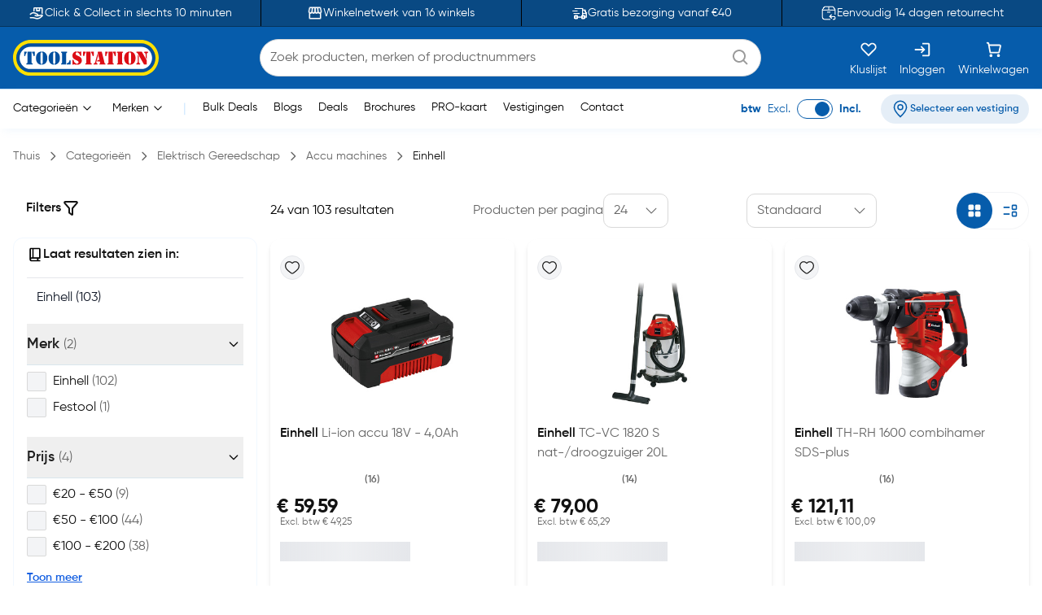

--- FILE ---
content_type: text/html;charset=utf-8
request_url: https://www.toolstation.be/elektrisch-gereedschap/einhell/c499
body_size: 83566
content:
<!DOCTYPE html><html  lang="nl" data-capo=""><head><meta charset="utf-8">
<meta name="viewport" content="width=device-width, initial-scale=1">
<title>Einhell body kopen | Geschikt voor 18V of 230W | Toolstation</title>
<link rel="preconnect" href="https://cdn-ukwest.onetrust.com" crossorigin="anonymous">
<link rel="preconnect" href="https://cdn.toolstation.be/website" crossorigin="anonymous">
<script src="https://se.monetate.net/js/2/a-a77f9577/p/toolstation.be/entry.js" type="text/javascript"></script>
<link rel="stylesheet" href="/_nuxt/entry.CvRqW3Kd.css" crossorigin>
<link rel="stylesheet" href="/_nuxt/carouselThumbnail.DHXAGmwn.css" crossorigin>
<link rel="stylesheet" href="/_nuxt/TsHeaderKeyFeatures.dzRoUXOZ.css" crossorigin>
<link rel="stylesheet" href="/_nuxt/TsAutocompleteV3.DSgChuYb.css" crossorigin>
<link rel="stylesheet" href="/_nuxt/TsCarouselRelatedCategories.BHecIaOU.css" crossorigin>
<link rel="preload" href="https://cdn-ukwest.onetrust.com/scripttemplates/otSDKStub.js" as="script" crossorigin="anonymous">
<link rel="preload" as="image" href="https://cdn.toolstation.be/website/images/logos/toolstation-logo-halo-1.svg">
<link fetchpriority="high" as="script" crossorigin="anonymous" referrerpolicy="no-referrer" href="https://cdn-ukwest.onetrust.com/scripttemplates/otSDKStub.js" rel="preload">
<script type="text/javascript">var monetateT = new Date().getTime();</script>
<link rel="alternate" hreflang="nl-BE" href="https://www.toolstation.be/elektrisch-gereedschap/einhell/c499">
<meta name="title" content="Einhell body kopen | Geschikt voor 18V of 230W | Toolstation">
<meta name="description" content="Online Einhell body bestellen? Volgende werkdag in huis of na 10 min. ophalen in een vestiging naar keuze. Bekijk ons aanbod!">
<meta property="og:title" content="Einhell body kopen | Geschikt voor 18V of 230W | Toolstation">
<meta property="og:description" content="Online Einhell body bestellen? Volgende werkdag in huis of na 10 min. ophalen in een vestiging naar keuze. Bekijk ons aanbod!">
<meta property="og:url" content="http://www.toolstation.be/elektrisch-gereedschap/einhell/c499">
<meta property="og:type" content="website">
<meta property="og:site_name" content="Gereedschap voor de professional - Toolstation">
<meta name="twitter:card" content="summary_large_image">
<meta name="twitter:title" content="Einhell body kopen | Geschikt voor 18V of 230W | Toolstation">
<meta name="twitter:description" content="Online Einhell body bestellen? Volgende werkdag in huis of na 10 min. ophalen in een vestiging naar keuze. Bekijk ons aanbod!">
<link rel="canonical" href="http://www.toolstation.be/elektrisch-gereedschap/einhell/c499">
<script type="module" src="/_nuxt/asset/5.0.6/entry-BhB5_drY.js" crossorigin></script>
<link rel="preload" as="fetch" fetchpriority="low" crossorigin="anonymous" href="/_nuxt/builds/meta/3ddfb757-eeb3-462f-b4b0-b24ff8ae9b9e.json"></head><body><div id="__nuxt"><div><!----><!----><div class="nuxt-loading-indicator" style="position:fixed;top:0;right:0;left:0;pointer-events:none;width:auto;height:3px;opacity:0;background:repeating-linear-gradient(to right,#00dc82 0%,#34cdfe 50%,#0047e1 100%);background-size:Infinity% auto;transform:scaleX(0%);transform-origin:left;transition:transform 0.1s, height 0.4s, opacity 0.4s;z-index:999999;"></div><div class="min-h-screen h-full"><!--[--><nav class="top-0 z-30 bg-[#094983] border-b border-[#06345D] overflow-hidden transition-all duration-500 py-2 md:p-0 lg:block" data-testid="header-key-features" data-v-3def805e><div class="bg-[#094983] rounded-b-xl sm:rounded-none h-full" data-v-3def805e><div class="max-w-screen-xl mx-auto px-0 md:px-4 flex items-center" data-v-3def805e><div class="flex items-center justify-between w-full" data-v-3def805e><!--[--><!--[--><a href="https://www.toolstation.be/content/clickandcollect" rel="noopener noreferrer" class="flex-1 flex items-center justify-center text-white gap-3" data-v-3def805e><img src="https://cdn.builder.io/api/v1/image/assets%2Fb4d1240ca70943c6939681355549f3b8%2Fb921d05c6e58472caa3ac277582db852" alt="icon" class="w-5 h-5" data-v-3def805e><span class="text-sm" data-v-3def805e>Click &amp; Collect in slechts 10 minuten</span></a><span class="relative flex justify-center items-center min-h-full before:content[&#39;&#39;] before:block before:absolute mx-4 py-4 before:border-l before:top-0 before:left-1/2 before:h-full before:border-black" id="divider-" data-v-3def805e><!--[--><!----><!--]--></span><!--]--><!--[--><a href="https://www.toolstation.be/branches" rel="noopener noreferrer" class="flex-1 flex items-center justify-center text-white gap-3" data-v-3def805e><img src="https://cdn.builder.io/api/v1/image/assets%2Fb4d1240ca70943c6939681355549f3b8%2F47f88b0d4ece41bca28f6f5e24d82450" alt="icon" class="w-5 h-5" data-v-3def805e><span class="text-sm" data-v-3def805e>Winkelnetwerk van 16 winkels</span></a><span class="relative flex justify-center items-center min-h-full before:content[&#39;&#39;] before:block before:absolute mx-4 py-4 before:border-l before:top-0 before:left-1/2 before:h-full before:border-black" id="divider-" data-v-3def805e><!--[--><!----><!--]--></span><!--]--><!--[--><a href="https://www.toolstation.be/content/delivery" rel="noopener noreferrer" class="flex-1 flex items-center justify-center text-white gap-3" data-v-3def805e><img src="https://cdn.builder.io/api/v1/image/assets%2Fb4d1240ca70943c6939681355549f3b8%2F993cb8c147b64fc5a307b7979b34109c?format=webp" alt="icon" class="w-5 h-5" data-v-3def805e><span class="text-sm" data-v-3def805e>Gratis bezorging vanaf €40</span></a><span class="relative flex justify-center items-center min-h-full before:content[&#39;&#39;] before:block before:absolute mx-4 py-4 before:border-l before:top-0 before:left-1/2 before:h-full before:border-black" id="divider-" data-v-3def805e><!--[--><!----><!--]--></span><!--]--><!--[--><a href="https://www.toolstation.be/content/returnsandexchanges" rel="noopener noreferrer" class="flex-1 flex items-center justify-center text-white gap-3" data-v-3def805e><img src="https://cdn.builder.io/api/v1/image/assets%2Fe7be26051be34c279ad9f9a53676aa46%2F36d5ef2d2dac4ebfb3eee4664ae0662b?format=webp" alt="icon" class="w-5 h-5" data-v-3def805e><span class="text-sm" data-v-3def805e>Eenvoudig 14 dagen retourrecht</span></a><!----><!--]--><!--]--></div></div></div></nav><nav class="top-0 z-30 bg-white border-b border-[#C7E4FF] top-nav lg:block" data-testid="header"><div class="bg-primary rounded-b-xl sm:rounded-none top-div"><div class="max-w-screen-xl mx-auto px-4 py-2"><div class="row bg-primary items-center justify-between flex-wrap"><!--[--><div class="column is-5 lg:is-2 shrink-0" data-testid="column-header"><!--[--><a href="/" class="block max-w-max"><!--[--><img src="https://cdn.toolstation.be/website/images/logos/toolstation-logo-halo.svg" alt="logo" loading="lazy" class="cursor-pointer" height="44" width="179" data-testid="header-logo"><!--]--></a><!--]--></div><div class="column max-lg:is-12 lg:max-w-[50%] py-3 lg:py-0 order-3 lg:order-2" data-testid="column-algolia-search"><!--[--><form autocomplete="off"><div id="autocomplete-" class="flex flex-col w-full" data-v-37f57feb><div id="autocomplete-template-" class="flex items-center space-x-2" data-v-37f57feb><!----><div class="flex items-center w-full gap-1 overflow-hidden font-normal border border-natural-light-grey dark:border-natural-grey min-w-max dark:bg-natural-dark-grey px-3 rounded-full bg-white" data-v-37f57feb><!--[--><!--]--><div class="flex-grow flex items-center gap-2"><div class="flex-grow flex items-center"><input type="text" id="header-search-autocomplete-input" autocomplete="off" name="header-search" placeholder="Zoek producten, merken of productnummers" class="m-0 p-0 flex-grow peer text-idle-black dark:text-idle-white border-0 focus:ring-0 bg-transparent font-normal placeholder:font-normal placeholder:text-natural-grey dark:placeholder:text-natural-silver-grey py-2.5 text-base placeholder:text-base leading-6" data-testid="header-search-box" value><span></span></div><!--[--><svg data-testid="atom-icon" class="ts-icon text-natural-silver-grey h-6 w-6" size="24" style="height:24px;width:24px;"><use xlink:href="/static/icons/sprite.svg#bx:search"></use></svg><!--]--></div><!--[--><!--]--></div><!----></div><!----><!----><!----></div></form><!--]--></div><div class="column order-2 lg:order-3 flex grow-0 lg:py-0" data-testid="column-selectbox"><!--[--><div class="row items-center justify-end gap-2 sm:gap-6 text-idle-white py-0"><!--[--><div class="column" data-testid="column-saveList"><!--[--><a href="/account/saved-lists" class="hover:text-natural-light-grey cursor-pointer flex flex-col items-end lg:items-center lg:space-y-2" data-testid="header-save-list_header-link-save-list" aria-label="Kluslijst"><!--[--><svg data-testid="atom-icon" class="ts-icon" size="22"><use xlink:href="/static/icons/sprite.svg#gg:heart"></use></svg><span class="font-normal text-[14px] leading-[12px] text-idle-white hidden lg:block whitespace-nowrap"><!--[-->Kluslijst<!--]--></span><!--]--></a><!--]--></div><div class="column" data-testid="column-auth"><!--[--><a href="/login" class="hover:text-natural-light-grey cursor-pointer flex flex-col items-end lg:items-center lg:space-y-2" data-testid="header-auth_header-link-login" aria-label="Inloggen"><!--[--><svg data-testid="atom-icon" class="ts-icon" size="22"><use xlink:href="/static/icons/sprite.svg#mdi:sign-in"></use></svg><span class="font-normal text-[14px] leading-[12px] text-idle-white hidden lg:block whitespace-nowrap"><!--[-->Inloggen<!--]--></span><!--]--></a><!--]--></div><div class="column" data-testid="column-cart"><!--[--><a href="/trolley" class="hover:text-natural-light-grey cursor-pointer flex flex-col items-end lg:items-center" data-testid="_header-link-cart" id="header-cart-link" aria-label="Winkelwagen"><!--[--><span class="relative size-[22px]"><svg data-testid="atom-icon" class="ts-icon" size="22"><use xlink:href="/static/icons/sprite.svg#ci:shopping-cart-02"></use></svg><!----></span><span class="font-normal text-[14px] leading-[12px] text-idle-white hidden lg:block lg:mt-2"><!--[-->Winkelwagen<!--]--></span><!--]--></a><!--]--></div><div class="column block lg:hidden" data-testid="atom-column"><!--[--><div data-testid="column-hamburger"><svg data-testid="icon-hamburger" class="ts-icon hover:text-natural-light-grey cursor-pointer size-6" size="28"><use xlink:href="/static/icons/sprite.svg#radix-icons:hamburger-menu"></use></svg></div><!----><!--]--></div><!--]--></div><!--]--></div><!--]--></div></div></div></nav><div class="shadow-[4px_3px_9.6px_0px_#8FBFEB1C]" data-testid="menu-header"><div class="max-w-screen-xl mx-auto px-4 py-0.5 md:py-1"><div class="row flex-wrap items-center"><!--[--><div class="column is-8 hidden lg:block" data-testid="column-categories"><!--[--><div class="row lg:space-x-5 px-2"><!--[--><!--[--><div class="inline-flex relative max-w-max cursor-pointer" data-testid="atom-tooltip"><!--[--><p class="font-normal text-[14px] leading-[20px] text-black whitespace-nowrap"><!--[--><span data-testid="header-categories-text">Categorieën</span><svg xmlns="http://www.w3.org/2000/svg" width="22" height="22" viewBox="0 0 21 21" class="inline-block"><path fill="none" stroke="currentColor" stroke-linecap="round" stroke-linejoin="round" d="m14.5 8.5l-4 4l-4-4" stroke-width="1"></path></svg><!--]--></p><!--]--></div><div id="tooltip-" role="tooltip" class="tooltip absolute !z-40 invisible opacity-0 inline-block shadow-secondary-black/25 dark:shadow transition-opacity duration-300 rounded-md dark:bg-natural-dark-grey !mt-3 !inset-0 translate-x-0 translate-y-0 max-h-[80vh] !top-0 z-100 max-w-screen-xl !mx-auto shadow-none border-0 !p-0 bg-transparent"><div class="inline-flex px-4 space-x-4 items-start *:max-w-none *:w-full w-full"><div class="font-medium text-secondary-black dark:text-idle-white text-sm max-w-max"><!--[--><span></span><!--]--></div><!--[--><!----><!--]--></div><div style="display:none;" data-popper-arrow class="tooltip-arrow after:!border-0 after:bg-natural-soft-white dark:after:bg-natural-dark-grey after:shadow-secondary-black/25 before:!hidden after:!w-3 after:!h-3 after:shadow-[-3px_-2px_5px_-1px]"></div></div><!--]--><!--[--><div class="inline-flex relative max-w-max cursor-pointer" data-testid="atom-tooltip"><!--[--><p class="font-normal text-[14px] leading-[20px] text-black whitespace-nowrap"><!--[--><span data-testid="header-brands-text">Merken</span><svg xmlns="http://www.w3.org/2000/svg" width="22" height="22" viewBox="0 0 21 21" class="inline-block"><path fill="none" stroke="currentColor" stroke-linecap="round" stroke-linejoin="round" d="m14.5 8.5l-4 4l-4-4" stroke-width="1"></path></svg><!--]--></p><!--]--></div><div id="tooltip-" role="tooltip" class="tooltip absolute !z-40 invisible opacity-0 inline-block shadow-secondary-black/25 dark:shadow transition-opacity duration-300 rounded-md dark:bg-natural-dark-grey !mt-3 !inset-0 translate-x-0 translate-y-0 max-h-[80vh] !top-0 z-100 max-w-screen-xl !mx-auto shadow-none border-0 !p-0 bg-transparent"><div class="px-4 space-x-4 items-start flex w-full *:max-w-none *:w-full"><div class="font-medium text-secondary-black dark:text-idle-white text-sm max-w-max"><!--[--><div class="bg-white max-sm:px-4 border w-full"><div class="row sm:px-7 sm:py-3 max-sm:pt-6 max-sm:pb-4"><!--[--><div class="row gap-2 m-0"><!--[--><svg data-testid="atom-icon" color="#666666" class="ts-icon cursor-pointer text-secondary-black" size="2rem"><use xlink:href="/static/icons/sprite.svg#iconamoon:arrow-left-2-duotone"></use></svg><p class="mb-0 block text-base md:text-2xl font-bold text-secondary-black sm:hidden"><!--[--><span data-testid="typography-text-span">Topmerken</span><!--]--></p><p class="ts-title relative mb-0 text-base md:text-2xl font-semibold text-secondary-black hidden sm:block" data-testid="top-brand-menu-header" id="title-"><!--[--><!--[-->Topmerken<!--]--><!--]--></p><!--]--></div><!--]--></div><div class="row flex justify-center align-center mt-2 sm:mt-3 w-full"><!--[--><div class="column max-sm:p-0 max-sm:is-12 sm:min-w-max justify-center" data-testid="atom-column"><!--[--><!--]--></div><div class="column max-sm:is-5 max-w-max hidden sm:flex" data-testid="atom-column"><!--[--><img src="https://cdn.toolstation.be/website/images/brand-banner.webp" alt="brandBannerImg" loading="lazy" class="rounded-md" width="428" height="217"><!--]--></div><!--]--></div><div class="row is-centered sm:w-[50rem] py-3"><!--[--><a href="/merk" class="text-primary text-base font-semibold underline" data-testid="link-to-brand-listing-page"><!--[-->Bekijk alles<!--]--></a><!--]--></div></div><!--]--></div><!--[--><!----><!--]--></div><div style="display:none;" data-popper-arrow class="tooltip-arrow after:!border-0 after:bg-natural-soft-white dark:after:bg-natural-dark-grey after:shadow-secondary-black/25 before:!hidden after:!w-3 after:!h-3 after:shadow-[-3px_-2px_5px_-1px]"></div></div><!--]--><span class="text-[#C7E4FF]"> | </span><!--[--><a href="https://www.toolstation.be/search?q=CAT13BULKDEALS" rel="noopener noreferrer" target="_self" data-testid="header-link-https://www.toolstation.be/search?q=CAT13BULKDEALS" class="cursor-pointer hover:text-primary font-normal text-sm"><!--[-->Bulk Deals<!--]--></a><a href="/blogs" class="cursor-pointer hover:text-primary font-normal text-sm" data-testid="header-link-blogs"><!--[-->Blogs<!--]--></a><a href="/content/deals/" class="cursor-pointer hover:text-primary font-normal text-sm" data-testid="header-link-content/deals/"><!--[-->Deals<!--]--></a><a href="/content/brochures/" class="cursor-pointer hover:text-primary font-normal text-sm" data-testid="header-link-content/brochures/"><!--[-->Brochures<!--]--></a><a href="/content/pro" class="cursor-pointer hover:text-primary font-normal text-sm" data-testid="header-link-content/pro"><!--[-->PRO-kaart<!--]--></a><a href="/branches" class="cursor-pointer hover:text-primary font-normal text-sm" data-testid="header-link-branches"><!--[-->Vestigingen<!--]--></a><a href="/contact" class="cursor-pointer hover:text-primary font-normal text-sm" data-testid="header-link-contact"><!--[-->Contact<!--]--></a><!--]--><!--]--></div><!--]--></div><div class="column min-w-max ml-auto lg:is-3 text-right md:py-0" data-testid="column-vat"><!--[--><div class="flex justify-between items-center lg:justify-end space-x-6 max-md:py-0"><div class="font-normal text-[14px] leading-[20px] flex text-primary items-center lg:justify-end space-x-2 mb-0"><!--[--><!--[--><span class="font-bold text-primary" data-testid="header-vat-text">btw</span><span class="text-primary" data-testid="header-exculded-text">Excl.</span><label data-testid="menu-vat-toggle_header-vat-toggle-inc_toggle-label" for="menu-vat-toggle_header-vat-toggle-inc" class="w-fit relative inline-flex items-center cursor-pointer"><input class="sr-only peer" type="checkbox" id="menu-vat-toggle_header-vat-toggle-inc" data-testid="menu-vat-toggle_header-vat-toggle-inc" checked true-value="true" false-value="false" aria-label="menu-vat-toggle_header-vat-toggle-inc"><span class="peer dark:bg-natural-black peer-checked:after:translate-x-full after:content-[&quot;&quot;] after:absolute after:border after:rounded-full after:transition-all false peer-focus:outline-none peer-focus:ring-0 peer-focus:ring-primary rounded-full peer peer-checked:after:border-primary bg-transparent after:bg-primary border-primary border w-11 h-6 after:top-[3px] after:left-[4px] after:h-[18px] after:w-[18px]" data-testid="menu-vat-toggle_header-vat-toggle-inc_toggle-thumb"></span><!----></label><span class="font-bold text-primary" data-testid="header-includedvat-text">Incl.</span><!--]--><!--]--></div><!--[--><span class="inline-flex gap-1 items-center text-nowrap border-none text-base px-3 py-1.5 rounded-full select-none hover:bg-info/20 transition-colors font-semibold text-primary max-md:bg-transparent bg-[#065CAB1A] max-md:p-0 cursor-pointer" data-testid="atom-tag"><!----><!--[--><svg data-testid="atom-icon" class="ts-icon shrink-0" size="20"><use xlink:href="/static/icons/sprite.svg#ep:location"></use></svg><span class="text-[16px] leading-[24px] font-semibold md:text-xs text-primary" data-testid="header-branch-text"><!--[-->Selecteer een vestiging<!--]--></span><!--]--></span><!----><!--]--></div><!--]--></div><!--]--></div></div><!----></div><!--]--><div><!--[--><!----><!--[--><div class="mb-0"><div class="mx-auto max-w-screen-xl px-4" data-testid="undefined-container"><!--[--><div><div class="flex items-center pb-0 lg:pb-2.5 pt-2 lg:my-4"><!--[--><!--[--><a href="/" class="font-normal text-natural-grey text-[14px] leading-[20px] mb-0"><!--[--><span>Thuis</span><!--]--></a><svg data-testid="atom-icon" class="ts-icon mx-1 lg:mx-2 text-natural-grey !size-4 my-auto" size="16"><use xlink:href="/static/icons/sprite.svg#flowbite:angle-right-outline"></use></svg><!--]--><!--[--><a href="/categories" class="font-normal text-natural-grey text-[14px] leading-[20px] mb-0"><!--[--><span>Categorieën</span><!--]--></a><svg data-testid="atom-icon" class="ts-icon mx-1 lg:mx-2 text-natural-grey !size-4 my-auto" size="16"><use xlink:href="/static/icons/sprite.svg#flowbite:angle-right-outline"></use></svg><!--]--><!--[--><a href="/elektrisch-gereedschap/c5" class="font-normal text-natural-grey text-[14px] leading-[20px] mb-0"><!--[--><span>Elektrisch Gereedschap</span><!--]--></a><svg data-testid="atom-icon" class="ts-icon mx-1 lg:mx-2 text-natural-grey !size-4 my-auto" size="16"><use xlink:href="/static/icons/sprite.svg#flowbite:angle-right-outline"></use></svg><!--]--><!--[--><a href="/elektrisch-gereedschap/accu-machines/c850" class="font-normal text-natural-grey text-[14px] leading-[20px] mb-0"><!--[--><span>Accu machines</span><!--]--></a><svg data-testid="atom-icon" class="ts-icon mx-1 lg:mx-2 text-natural-grey !size-4 my-auto" size="16"><use xlink:href="/static/icons/sprite.svg#flowbite:angle-right-outline"></use></svg><!--]--><!--[--><a aria-current="page" href="/elektrisch-gereedschap/einhell/c499" class="router-link-active router-link-exact-active font-normal text-[14px] leading-[20px] mb-0 text-idle-black"><!--[--><span>Einhell</span><!--]--></a><!----><!--]--><!--]--></div></div><!--]--></div></div><div><!--[--><div class="mb-0 mt-4"><div class="mx-auto max-w-screen-xl px-4" data-testid="undefined-container"><!--[--><!----><div class="heading"><h1 class="font-semibold text-natural-black text-[28px] leading-[42px] mb-3 ts-title relative" data-testid="heading-primary" id="title-"><!--[--><!--[-->Einhell<!--]--><!--]--></h1><!--[--><div><div class="mb-6 [&amp;_a]:text-[#5f91c3] [&amp;_a]:no-underline [&amp;_a]:hover:underline [&amp;_a]:cursor-pointer"><div class="overflow-hidden line-clamp-2 md:line-clamp-none"><div>Bij Toolstation kan je een Einhell body ook zonder de oplader en accu kopen. Wil jij je elektrisch gereedschap van Einhell uitbreiden met nieuwe machines of is jouw Einhell gereedschap aan vervanging toe? Dan heb je waarschijnlijk al een oplader en accu’s, en is het niet nodig om er nog meer aan te schaffen. Dat is dus goedkoper en dat is weer mooi meegenomen. De accu’s van Einhell zijn namelijk goed uitwisselbaar met alle Einhell machines. Behalve dat het goedkoper is, is het ook nog eens duurzamer om minder de opladers en accu’s voor al je <a href=”https://www.toolstation.be/elektrisch-gereedschap/einhell/c499”>elektrisch gereedschap</a> te gebruiken. </div></div><span class="text-info cursor-pointer underline mt-1" data-testid="view-more-less-category-description">Lees meer</span></div><div class="mb-0 px-0"><div class="mx-auto max-w-screen-xl px-0" data-testid="undefined-container"><!--[--><span class="relative flex justify-center items-center min-h-full before:content[&#39;&#39;] before:block before:absolute px-4 before:border-t before:top-1/2 before:left-0 before:w-full my-2" id="divider-"><!--[--><!----><!--]--></span><div class="category"><!----></div><!--]--></div></div></div><!--]--></div><!--]--></div></div><div class="mb-8"><div class="mx-auto max-w-screen-xl px-4" data-testid="undefined-container"><!--[--><div class="row"><!--[--><div class="column max-lg:hidden lg:is-3 h-full" data-testid="atom-column"><!--[--><!--[--><div class="row m-0 justify-between items-center px-4 mt-2 mb-6" id="ts-plp-filters" data-testid="search-filters-for-product-filter"><!--[--><p class="text-[16px] leading-[24px] flex items-center text-idle-black text-nowrap font-semibold" data-testid="filters-text"><!--[-->Filters <svg data-testid="atom-icon" class="ts-icon" size="20"><use xlink:href="/static/icons/sprite.svg#flowbite:filter-outline"></use></svg><!--]--></p><!----><!--]--></div><div id="card-" data-testid="search-filters-for-product-filter-card-container" class="border rounded-xl overflow-hidden p-4 shadow-none bg-white border-[#F1F8FF] pt-0"><!--[--><div><div class="row items-center pb-4 border-b mx-0 gap-1 mt-2"><!--[--><svg data-testid="atom-icon" class="ts-icon !size-5"><use xlink:href="/static/icons/sprite.svg#flowbite:book-outline"></use></svg><p class="text-[16px] leading-[24px] text-idle-black text-nowrap font-semibold"><!--[-->Laat resultaten zien in: <!--]--></p><!--]--></div><div id="accordion-" data-accordion="collapse" class="max-h-[14rem] mb-2 overflow-y-auto border-0" data-active-classes="border-b-0 !font-bold" active><!--[--><!--[--><!--[--><!--[--><p class="font-normal text-[16px] leading-[24px] mt-3 mb-3 ml-3 cursor-pointer text-gray-900"><!--[-->Einhell (103) <!--]--></p><!--]--><!--]--><!--]--><!--]--></div></div><div id="accordion-" data-accordion="open" data-testid="search-filters-for-product-filter-accordion" class="mb-0" data-active-classes="border-b-0 !font-bold"><!--[--><!--[--><div><div><button id="accordion-tab-" type="button" class="group w-full p-3 flex justify-between text-idle-black font-medium border-x-0 border-b text-left items-center gap-0 px-0 border-[#D9E6ED] first:border-t-0" aria-expanded="true" aria-controls="accordion-tab-body-" data-testid="search-filters-for-product-filter-accordion-tab-brand"><span class="justify-between w-full flex flex-row items-center gap-2"><!--[--><span class="grow flex items-center justify-between"><span class="font-semibold text-natural-black text-[18px] leading-[26px] mb-0"><!--[-->Merk <span class="font-normal text-natural-grey text-[16px] leading-[24px] mb-0"><!--[-->(2)<!--]--></span><!--]--></span><!----></span><!--]--></span><!--[--><span class="pl-4 pr-1"><svg data-testid="atom-icon" class="ts-icon rotate-90 !size-4" size="20"><use xlink:href="/static/icons/sprite.svg#flowbite:angle-right-outline"></use></svg></span><!--]--></button><div id="accordion-tab-body-" class="block" aria-labelledby="accordion-tab-" data-collapse="collapse-target-1"><div class="px-0 border-[#D9E6ED] pb-4 border-b-0"><!--[--><div class="max-h-none"><!--[--><div><div data-testid="checkbox-Einhell" class="flex items-center my-2"><input type="checkbox" id="brand-Einhell" data-testid="checkbox-Einhell-input" value="brand:Einhell" class="rounded-[2px] cursor-pointer mr-2 border-natural-light-grey bg-natural-soft-white focus:ring-0 focus:ring-offset-0 size-6"><label for="brand-Einhell" data-testid="checkbox-Einhell-label" class="text-idle-black text-base font-medium cursor-pointer"><!--[--><span>Einhell</span><span class="ml-1 font-normal text-natural-grey">(102)</span><!--]--></label></div></div><div><div data-testid="checkbox-Festool" class="flex items-center my-2"><input type="checkbox" id="brand-Festool" data-testid="checkbox-Festool-input" value="brand:Festool" class="rounded-[2px] cursor-pointer mr-2 border-natural-light-grey bg-natural-soft-white focus:ring-0 focus:ring-offset-0 size-6"><label for="brand-Festool" data-testid="checkbox-Festool-label" class="text-idle-black text-base font-medium cursor-pointer"><!--[--><span>Festool</span><span class="ml-1 font-normal text-natural-grey">(1)</span><!--]--></label></div></div><!--]--></div><!----><!--]--></div></div><!--[--><!--]--></div><!----></div><div><div><button id="accordion-tab-" type="button" class="group w-full p-3 flex justify-between text-idle-black font-medium border-x-0 border-b text-left items-center gap-0 px-0 border-[#D9E6ED] first:border-t-0" aria-expanded="true" aria-controls="accordion-tab-body-" data-testid="search-filters-for-product-filter-accordion-tab-priceRange"><span class="justify-between w-full flex flex-row items-center gap-2"><!--[--><span class="grow flex items-center justify-between"><span class="font-semibold text-natural-black text-[18px] leading-[26px] mb-0"><!--[-->Prijs <span class="font-normal text-natural-grey text-[16px] leading-[24px] mb-0"><!--[-->(4)<!--]--></span><!--]--></span><!----></span><!--]--></span><!--[--><span class="pl-4 pr-1"><svg data-testid="atom-icon" class="ts-icon rotate-90 !size-4" size="20"><use xlink:href="/static/icons/sprite.svg#flowbite:angle-right-outline"></use></svg></span><!--]--></button><div id="accordion-tab-body-" class="block" aria-labelledby="accordion-tab-" data-collapse="collapse-target-1"><div class="px-0 border-[#D9E6ED] pb-4 border-b-0"><!--[--><div class="max-h-none"><!--[--><div><div data-testid="checkbox-€20 - €50" class="flex items-center my-2"><input type="checkbox" id="€20 - €50" data-testid="checkbox-€20 - €50-input" value="priceRange:€20 - €50" class="rounded-[2px] cursor-pointer mr-2 border-natural-light-grey bg-natural-soft-white focus:ring-0 focus:ring-offset-0 size-6"><label for="€20 - €50" data-testid="checkbox-€20 - €50-label" class="text-idle-black text-base font-medium cursor-pointer"><!--[--><span>€20 - €50</span><span class="ml-1 font-normal text-natural-grey">(9)</span><!--]--></label></div></div><div><div data-testid="checkbox-€50 - €100" class="flex items-center my-2"><input type="checkbox" id="€50 - €100" data-testid="checkbox-€50 - €100-input" value="priceRange:€50 - €100" class="rounded-[2px] cursor-pointer mr-2 border-natural-light-grey bg-natural-soft-white focus:ring-0 focus:ring-offset-0 size-6"><label for="€50 - €100" data-testid="checkbox-€50 - €100-label" class="text-idle-black text-base font-medium cursor-pointer"><!--[--><span>€50 - €100</span><span class="ml-1 font-normal text-natural-grey">(44)</span><!--]--></label></div></div><div><div data-testid="checkbox-€100 - €200" class="flex items-center my-2"><input type="checkbox" id="€100 - €200" data-testid="checkbox-€100 - €200-input" value="priceRange:€100 - €200" class="rounded-[2px] cursor-pointer mr-2 border-natural-light-grey bg-natural-soft-white focus:ring-0 focus:ring-offset-0 size-6"><label for="€100 - €200" data-testid="checkbox-€100 - €200-label" class="text-idle-black text-base font-medium cursor-pointer"><!--[--><span>€100 - €200</span><span class="ml-1 font-normal text-natural-grey">(38)</span><!--]--></label></div></div><div><!----></div><!--]--></div><p class="text-[14px] leading-[20px] font-semibold text-info underline cursor-pointer mt-4"><!--[-->Toon meer<!--]--></p><!--]--></div></div><!--[--><!--]--></div><!----></div><div><div><button id="accordion-tab-" type="button" class="group w-full p-3 flex justify-between text-idle-black font-medium border-x-0 border-b text-left items-center gap-0 px-0 border-[#D9E6ED] first:border-t-0" aria-expanded="true" aria-controls="accordion-tab-body-" data-testid="search-filters-for-product-filter-accordion-tab-amperehour"><span class="justify-between w-full flex flex-row items-center gap-2"><!--[--><span class="grow flex items-center justify-between"><span class="font-semibold text-natural-black text-[18px] leading-[26px] mb-0"><!--[-->Ampère-uur (Ah) <span class="font-normal text-natural-grey text-[16px] leading-[24px] mb-0"><!--[-->(4)<!--]--></span><!--]--></span><!----></span><!--]--></span><!--[--><span class="pl-4 pr-1"><svg data-testid="atom-icon" class="ts-icon rotate-90 !size-4" size="20"><use xlink:href="/static/icons/sprite.svg#flowbite:angle-right-outline"></use></svg></span><!--]--></button><div id="accordion-tab-body-" class="block" aria-labelledby="accordion-tab-" data-collapse="collapse-target-1"><div class="px-0 border-[#D9E6ED] pb-4 border-b-0"><!--[--><div class="max-h-none"><!--[--><div><div data-testid="checkbox-1" class="flex items-center my-2"><input type="checkbox" id="amperehour-1" data-testid="checkbox-1-input" value="amperehour:1" class="rounded-[2px] cursor-pointer mr-2 border-natural-light-grey bg-natural-soft-white focus:ring-0 focus:ring-offset-0 size-6"><label for="amperehour-1" data-testid="checkbox-1-label" class="text-idle-black text-base font-medium cursor-pointer"><!--[--><span>1</span><span class="ml-1 font-normal text-natural-grey">(1)</span><!--]--></label></div></div><div><div data-testid="checkbox-3" class="flex items-center my-2"><input type="checkbox" id="amperehour-3" data-testid="checkbox-3-input" value="amperehour:3" class="rounded-[2px] cursor-pointer mr-2 border-natural-light-grey bg-natural-soft-white focus:ring-0 focus:ring-offset-0 size-6"><label for="amperehour-3" data-testid="checkbox-3-label" class="text-idle-black text-base font-medium cursor-pointer"><!--[--><span>3</span><span class="ml-1 font-normal text-natural-grey">(2)</span><!--]--></label></div></div><div><div data-testid="checkbox-4" class="flex items-center my-2"><input type="checkbox" id="amperehour-4" data-testid="checkbox-4-input" value="amperehour:4" class="rounded-[2px] cursor-pointer mr-2 border-natural-light-grey bg-natural-soft-white focus:ring-0 focus:ring-offset-0 size-6"><label for="amperehour-4" data-testid="checkbox-4-label" class="text-idle-black text-base font-medium cursor-pointer"><!--[--><span>4</span><span class="ml-1 font-normal text-natural-grey">(5)</span><!--]--></label></div></div><div><!----></div><!--]--></div><p class="text-[14px] leading-[20px] font-semibold text-info underline cursor-pointer mt-4"><!--[-->Toon meer<!--]--></p><!--]--></div></div><!--[--><!--]--></div><!----></div><div><div><button id="accordion-tab-" type="button" class="group w-full p-3 flex justify-between text-idle-black font-medium border-x-0 border-b text-left items-center gap-0 px-0 border-[#D9E6ED] first:border-t-0" aria-expanded="true" aria-controls="accordion-tab-body-" data-testid="search-filters-for-product-filter-accordion-tab-batterytype"><span class="justify-between w-full flex flex-row items-center gap-2"><!--[--><span class="grow flex items-center justify-between"><span class="font-semibold text-natural-black text-[18px] leading-[26px] mb-0"><!--[-->Type accu <span class="font-normal text-natural-grey text-[16px] leading-[24px] mb-0"><!--[-->(2)<!--]--></span><!--]--></span><!----></span><!--]--></span><!--[--><span class="pl-4 pr-1"><svg data-testid="atom-icon" class="ts-icon rotate-90 !size-4" size="20"><use xlink:href="/static/icons/sprite.svg#flowbite:angle-right-outline"></use></svg></span><!--]--></button><div id="accordion-tab-body-" class="block" aria-labelledby="accordion-tab-" data-collapse="collapse-target-1"><div class="px-0 border-[#D9E6ED] pb-4 border-b-0"><!--[--><div class="max-h-none"><!--[--><div><div data-testid="checkbox-Power X-Change" class="flex items-center my-2"><input type="checkbox" id="batterytype-Power X-Change" data-testid="checkbox-Power X-Change-input" value="batterytype:Power X-Change" class="rounded-[2px] cursor-pointer mr-2 border-natural-light-grey bg-natural-soft-white focus:ring-0 focus:ring-offset-0 size-6"><label for="batterytype-Power X-Change" data-testid="checkbox-Power X-Change-label" class="text-idle-black text-base font-medium cursor-pointer"><!--[--><span>Power X-Change</span><span class="ml-1 font-normal text-natural-grey">(5)</span><!--]--></label></div></div><div><div data-testid="checkbox-Sealed" class="flex items-center my-2"><input type="checkbox" id="batterytype-Sealed" data-testid="checkbox-Sealed-input" value="batterytype:Sealed" class="rounded-[2px] cursor-pointer mr-2 border-natural-light-grey bg-natural-soft-white focus:ring-0 focus:ring-offset-0 size-6"><label for="batterytype-Sealed" data-testid="checkbox-Sealed-label" class="text-idle-black text-base font-medium cursor-pointer"><!--[--><span>Sealed</span><span class="ml-1 font-normal text-natural-grey">(2)</span><!--]--></label></div></div><!--]--></div><!----><!--]--></div></div><!--[--><!--]--></div><!----></div><div><div><button id="accordion-tab-" type="button" class="group w-full p-3 flex justify-between text-idle-black font-medium border-x-0 border-b text-left items-center gap-0 px-0 border-[#D9E6ED] first:border-t-0" aria-expanded="true" aria-controls="accordion-tab-body-" data-testid="search-filters-for-product-filter-accordion-tab-lumens"><span class="justify-between w-full flex flex-row items-center gap-2"><!--[--><span class="grow flex items-center justify-between"><span class="font-semibold text-natural-black text-[18px] leading-[26px] mb-0"><!--[-->Lumen <span class="font-normal text-natural-grey text-[16px] leading-[24px] mb-0"><!--[-->(2)<!--]--></span><!--]--></span><!----></span><!--]--></span><!--[--><span class="pl-4 pr-1"><svg data-testid="atom-icon" class="ts-icon rotate-90 !size-4" size="20"><use xlink:href="/static/icons/sprite.svg#flowbite:angle-right-outline"></use></svg></span><!--]--></button><div id="accordion-tab-body-" class="block" aria-labelledby="accordion-tab-" data-collapse="collapse-target-1"><div class="px-0 border-[#D9E6ED] pb-4 border-b-0"><!--[--><div class="max-h-none"><!--[--><div><div data-testid="checkbox-1800" class="flex items-center my-2"><input type="checkbox" id="lumens-1800" data-testid="checkbox-1800-input" value="lumens:1800" class="rounded-[2px] cursor-pointer mr-2 border-natural-light-grey bg-natural-soft-white focus:ring-0 focus:ring-offset-0 size-6"><label for="lumens-1800" data-testid="checkbox-1800-label" class="text-idle-black text-base font-medium cursor-pointer"><!--[--><span>1800</span><span class="ml-1 font-normal text-natural-grey">(1)</span><!--]--></label></div></div><div><div data-testid="checkbox-2500" class="flex items-center my-2"><input type="checkbox" id="lumens-2500" data-testid="checkbox-2500-input" value="lumens:2500" class="rounded-[2px] cursor-pointer mr-2 border-natural-light-grey bg-natural-soft-white focus:ring-0 focus:ring-offset-0 size-6"><label for="lumens-2500" data-testid="checkbox-2500-label" class="text-idle-black text-base font-medium cursor-pointer"><!--[--><span>2500</span><span class="ml-1 font-normal text-natural-grey">(1)</span><!--]--></label></div></div><!--]--></div><!----><!--]--></div></div><!--[--><!--]--></div><!----></div><div><div><button id="accordion-tab-" type="button" class="group w-full p-3 flex justify-between text-idle-black font-medium border-x-0 border-b text-left items-center gap-0 px-0 border-[#D9E6ED] first:border-t-0" aria-expanded="true" aria-controls="accordion-tab-body-" data-testid="search-filters-for-product-filter-accordion-tab-battery"><span class="justify-between w-full flex flex-row items-center gap-2"><!--[--><span class="grow flex items-center justify-between"><span class="font-semibold text-natural-black text-[18px] leading-[26px] mb-0"><!--[-->Type accu <span class="font-normal text-natural-grey text-[16px] leading-[24px] mb-0"><!--[-->(1)<!--]--></span><!--]--></span><!----></span><!--]--></span><!--[--><span class="pl-4 pr-1"><svg data-testid="atom-icon" class="ts-icon rotate-90 !size-4" size="20"><use xlink:href="/static/icons/sprite.svg#flowbite:angle-right-outline"></use></svg></span><!--]--></button><div id="accordion-tab-body-" class="block" aria-labelledby="accordion-tab-" data-collapse="collapse-target-1"><div class="px-0 border-[#D9E6ED] pb-4 border-b-0"><!--[--><div class="max-h-none"><!--[--><div><div data-testid="checkbox-Li-ion" class="flex items-center my-2"><input type="checkbox" id="battery-Li-ion" data-testid="checkbox-Li-ion-input" value="battery:Li-ion" class="rounded-[2px] cursor-pointer mr-2 border-natural-light-grey bg-natural-soft-white focus:ring-0 focus:ring-offset-0 size-6"><label for="battery-Li-ion" data-testid="checkbox-Li-ion-label" class="text-idle-black text-base font-medium cursor-pointer"><!--[--><span>Li-ion</span><span class="ml-1 font-normal text-natural-grey">(34)</span><!--]--></label></div></div><!--]--></div><!----><!--]--></div></div><!--[--><!--]--></div><!----></div><div><div><button id="accordion-tab-" type="button" class="group w-full p-3 flex justify-between text-idle-black font-medium border-x-0 border-b text-left items-center gap-0 px-0 border-[#D9E6ED] first:border-t-0" aria-expanded="false" aria-controls="accordion-tab-body-" data-testid="search-filters-for-product-filter-accordion-tab-batteriesincluded"><span class="justify-between w-full flex flex-row items-center gap-2"><!--[--><span class="grow flex items-center justify-between"><span class="font-semibold text-natural-black text-[18px] leading-[26px] mb-0"><!--[-->Incl accu (&#39;s) <span class="font-normal text-natural-grey text-[16px] leading-[24px] mb-0"><!--[-->(2)<!--]--></span><!--]--></span><!----></span><!--]--></span><!--[--><span class="pl-4 pr-1"><svg data-testid="atom-icon" class="ts-icon !size-4" size="20"><use xlink:href="/static/icons/sprite.svg#flowbite:angle-right-outline"></use></svg></span><!--]--></button><div id="accordion-tab-body-" class="hidden" aria-labelledby="accordion-tab-" data-collapse="collapse-target-1"><div class="px-0 border-[#D9E6ED] pb-4 border-b-0"><!--[--><div class="max-h-none"><!--[--><div><div data-testid="checkbox-Nee" class="flex items-center my-2"><input type="checkbox" id="batteriesincluded-Nee" data-testid="checkbox-Nee-input" value="batteriesincluded:Nee" class="rounded-[2px] cursor-pointer mr-2 border-natural-light-grey bg-natural-soft-white focus:ring-0 focus:ring-offset-0 size-6"><label for="batteriesincluded-Nee" data-testid="checkbox-Nee-label" class="text-idle-black text-base font-medium cursor-pointer"><!--[--><span>Nee</span><span class="ml-1 font-normal text-natural-grey">(49)</span><!--]--></label></div></div><div><div data-testid="checkbox-Ja" class="flex items-center my-2"><input type="checkbox" id="batteriesincluded-Ja" data-testid="checkbox-Ja-input" value="batteriesincluded:Ja" class="rounded-[2px] cursor-pointer mr-2 border-natural-light-grey bg-natural-soft-white focus:ring-0 focus:ring-offset-0 size-6"><label for="batteriesincluded-Ja" data-testid="checkbox-Ja-label" class="text-idle-black text-base font-medium cursor-pointer"><!--[--><span>Ja</span><span class="ml-1 font-normal text-natural-grey">(7)</span><!--]--></label></div></div><!--]--></div><!----><!--]--></div></div><!--[--><!--]--></div><!----></div><div><div><button id="accordion-tab-" type="button" class="group w-full p-3 flex justify-between text-idle-black font-medium border-x-0 border-b text-left items-center gap-0 px-0 border-[#D9E6ED] first:border-t-0" aria-expanded="false" aria-controls="accordion-tab-body-" data-testid="search-filters-for-product-filter-accordion-tab-boresize"><span class="justify-between w-full flex flex-row items-center gap-2"><!--[--><span class="grow flex items-center justify-between"><span class="font-semibold text-natural-black text-[18px] leading-[26px] mb-0"><!--[-->Asgat (mm) <span class="font-normal text-natural-grey text-[16px] leading-[24px] mb-0"><!--[-->(8)<!--]--></span><!--]--></span><!----></span><!--]--></span><!--[--><span class="pl-4 pr-1"><svg data-testid="atom-icon" class="ts-icon !size-4" size="20"><use xlink:href="/static/icons/sprite.svg#flowbite:angle-right-outline"></use></svg></span><!--]--></button><div id="accordion-tab-body-" class="hidden" aria-labelledby="accordion-tab-" data-collapse="collapse-target-1"><div class="px-0 border-[#D9E6ED] pb-4 border-b-0"><!--[--><div class="max-h-none"><!--[--><div><div data-testid="checkbox-10" class="flex items-center my-2"><input type="checkbox" id="boresize-10" data-testid="checkbox-10-input" value="boresize:10" class="rounded-[2px] cursor-pointer mr-2 border-natural-light-grey bg-natural-soft-white focus:ring-0 focus:ring-offset-0 size-6"><label for="boresize-10" data-testid="checkbox-10-label" class="text-idle-black text-base font-medium cursor-pointer"><!--[--><span>10</span><span class="ml-1 font-normal text-natural-grey">(2)</span><!--]--></label></div></div><div><div data-testid="checkbox-20" class="flex items-center my-2"><input type="checkbox" id="boresize-20" data-testid="checkbox-20-input" value="boresize:20" class="rounded-[2px] cursor-pointer mr-2 border-natural-light-grey bg-natural-soft-white focus:ring-0 focus:ring-offset-0 size-6"><label for="boresize-20" data-testid="checkbox-20-label" class="text-idle-black text-base font-medium cursor-pointer"><!--[--><span>20</span><span class="ml-1 font-normal text-natural-grey">(1)</span><!--]--></label></div></div><div><div data-testid="checkbox-30" class="flex items-center my-2"><input type="checkbox" id="boresize-30" data-testid="checkbox-30-input" value="boresize:30" class="rounded-[2px] cursor-pointer mr-2 border-natural-light-grey bg-natural-soft-white focus:ring-0 focus:ring-offset-0 size-6"><label for="boresize-30" data-testid="checkbox-30-label" class="text-idle-black text-base font-medium cursor-pointer"><!--[--><span>30</span><span class="ml-1 font-normal text-natural-grey">(2)</span><!--]--></label></div></div><div><!----></div><div><!----></div><div><!----></div><div><!----></div><div><!----></div><!--]--></div><p class="text-[14px] leading-[20px] font-semibold text-info underline cursor-pointer mt-4"><!--[-->Toon meer<!--]--></p><!--]--></div></div><!--[--><!--]--></div><!----></div><div><div><button id="accordion-tab-" type="button" class="group w-full p-3 flex justify-between text-idle-black font-medium border-x-0 border-b text-left items-center gap-0 px-0 border-[#D9E6ED] first:border-t-0" aria-expanded="false" aria-controls="accordion-tab-body-" data-testid="search-filters-for-product-filter-accordion-tab-maxpressure"><span class="justify-between w-full flex flex-row items-center gap-2"><!--[--><span class="grow flex items-center justify-between"><span class="font-semibold text-natural-black text-[18px] leading-[26px] mb-0"><!--[-->Max. druk <span class="font-normal text-natural-grey text-[16px] leading-[24px] mb-0"><!--[-->(2)<!--]--></span><!--]--></span><!----></span><!--]--></span><!--[--><span class="pl-4 pr-1"><svg data-testid="atom-icon" class="ts-icon !size-4" size="20"><use xlink:href="/static/icons/sprite.svg#flowbite:angle-right-outline"></use></svg></span><!--]--></button><div id="accordion-tab-body-" class="hidden" aria-labelledby="accordion-tab-" data-collapse="collapse-target-1"><div class="px-0 border-[#D9E6ED] pb-4 border-b-0"><!--[--><div class="max-h-none"><!--[--><div><div data-testid="checkbox-8" class="flex items-center my-2"><input type="checkbox" id="maxpressure-8" data-testid="checkbox-8-input" value="maxpressure:8" class="rounded-[2px] cursor-pointer mr-2 border-natural-light-grey bg-natural-soft-white focus:ring-0 focus:ring-offset-0 size-6"><label for="maxpressure-8" data-testid="checkbox-8-label" class="text-idle-black text-base font-medium cursor-pointer"><!--[--><span>8</span><span class="ml-1 font-normal text-natural-grey">(1)</span><!--]--></label></div></div><div><div data-testid="checkbox-10.5" class="flex items-center my-2"><input type="checkbox" id="maxpressure-10.5" data-testid="checkbox-10.5-input" value="maxpressure:10.5" class="rounded-[2px] cursor-pointer mr-2 border-natural-light-grey bg-natural-soft-white focus:ring-0 focus:ring-offset-0 size-6"><label for="maxpressure-10.5" data-testid="checkbox-10.5-label" class="text-idle-black text-base font-medium cursor-pointer"><!--[--><span>10.5</span><span class="ml-1 font-normal text-natural-grey">(1)</span><!--]--></label></div></div><!--]--></div><!----><!--]--></div></div><!--[--><!--]--></div><!----></div><div><div><button id="accordion-tab-" type="button" class="group w-full p-3 flex justify-between text-idle-black font-medium border-x-0 border-b text-left items-center gap-0 px-0 border-[#D9E6ED] first:border-t-0" aria-expanded="false" aria-controls="accordion-tab-body-" data-testid="search-filters-for-product-filter-accordion-tab-diameter"><span class="justify-between w-full flex flex-row items-center gap-2"><!--[--><span class="grow flex items-center justify-between"><span class="font-semibold text-natural-black text-[18px] leading-[26px] mb-0"><!--[-->Diameter (mm) <span class="font-normal text-natural-grey text-[16px] leading-[24px] mb-0"><!--[-->(2)<!--]--></span><!--]--></span><!----></span><!--]--></span><!--[--><span class="pl-4 pr-1"><svg data-testid="atom-icon" class="ts-icon !size-4" size="20"><use xlink:href="/static/icons/sprite.svg#flowbite:angle-right-outline"></use></svg></span><!--]--></button><div id="accordion-tab-body-" class="hidden" aria-labelledby="accordion-tab-" data-collapse="collapse-target-1"><div class="px-0 border-[#D9E6ED] pb-4 border-b-0"><!--[--><div class="max-h-none"><!--[--><div><div data-testid="checkbox-125" class="flex items-center my-2"><input type="checkbox" id="diameter-125" data-testid="checkbox-125-input" value="diameter:125" class="rounded-[2px] cursor-pointer mr-2 border-natural-light-grey bg-natural-soft-white focus:ring-0 focus:ring-offset-0 size-6"><label for="diameter-125" data-testid="checkbox-125-label" class="text-idle-black text-base font-medium cursor-pointer"><!--[--><span>125</span><span class="ml-1 font-normal text-natural-grey">(2)</span><!--]--></label></div></div><div><div data-testid="checkbox-230" class="flex items-center my-2"><input type="checkbox" id="diameter-230" data-testid="checkbox-230-input" value="diameter:230" class="rounded-[2px] cursor-pointer mr-2 border-natural-light-grey bg-natural-soft-white focus:ring-0 focus:ring-offset-0 size-6"><label for="diameter-230" data-testid="checkbox-230-label" class="text-idle-black text-base font-medium cursor-pointer"><!--[--><span>230</span><span class="ml-1 font-normal text-natural-grey">(1)</span><!--]--></label></div></div><!--]--></div><!----><!--]--></div></div><!--[--><!--]--></div><!----></div><div><div><button id="accordion-tab-" type="button" class="group w-full p-3 flex justify-between text-idle-black font-medium border-x-0 border-b text-left items-center gap-0 px-0 border-[#D9E6ED] first:border-t-0" aria-expanded="false" aria-controls="accordion-tab-body-" data-testid="search-filters-for-product-filter-accordion-tab-packcontents"><span class="justify-between w-full flex flex-row items-center gap-2"><!--[--><span class="grow flex items-center justify-between"><span class="font-semibold text-natural-black text-[18px] leading-[26px] mb-0"><!--[-->Packcontents <span class="font-normal text-natural-grey text-[16px] leading-[24px] mb-0"><!--[-->(1)<!--]--></span><!--]--></span><!----></span><!--]--></span><!--[--><span class="pl-4 pr-1"><svg data-testid="atom-icon" class="ts-icon !size-4" size="20"><use xlink:href="/static/icons/sprite.svg#flowbite:angle-right-outline"></use></svg></span><!--]--></button><div id="accordion-tab-body-" class="hidden" aria-labelledby="accordion-tab-" data-collapse="collapse-target-1"><div class="px-0 border-[#D9E6ED] pb-4 border-b-0"><!--[--><div class="max-h-none"><!--[--><div><div data-testid="checkbox-1" class="flex items-center my-2"><input type="checkbox" id="packcontents-1" data-testid="checkbox-1-input" value="packcontents:1" class="rounded-[2px] cursor-pointer mr-2 border-natural-light-grey bg-natural-soft-white focus:ring-0 focus:ring-offset-0 size-6"><label for="packcontents-1" data-testid="checkbox-1-label" class="text-idle-black text-base font-medium cursor-pointer"><!--[--><span>1</span><span class="ml-1 font-normal text-natural-grey">(5)</span><!--]--></label></div></div><!--]--></div><!----><!--]--></div></div><!--[--><!--]--></div><!----></div><div><div><button id="accordion-tab-" type="button" class="group w-full p-3 flex justify-between text-idle-black font-medium border-x-0 border-b text-left items-center gap-0 px-0 border-[#D9E6ED] first:border-t-0" aria-expanded="false" aria-controls="accordion-tab-body-" data-testid="search-filters-for-product-filter-accordion-tab-itemtype"><span class="justify-between w-full flex flex-row items-center gap-2"><!--[--><span class="grow flex items-center justify-between"><span class="font-semibold text-natural-black text-[18px] leading-[26px] mb-0"><!--[-->Artikeltype <span class="font-normal text-natural-grey text-[16px] leading-[24px] mb-0"><!--[-->(58)<!--]--></span><!--]--></span><!----></span><!--]--></span><!--[--><span class="pl-4 pr-1"><svg data-testid="atom-icon" class="ts-icon !size-4" size="20"><use xlink:href="/static/icons/sprite.svg#flowbite:angle-right-outline"></use></svg></span><!--]--></button><div id="accordion-tab-body-" class="hidden" aria-labelledby="accordion-tab-" data-collapse="collapse-target-1"><div class="px-0 border-[#D9E6ED] pb-4 border-b-0"><!--[--><div class="max-h-none"><!--[--><div><div data-testid="checkbox-Cirkelzaag machine" class="flex items-center my-2"><input type="checkbox" id="itemtype-Cirkelzaag machine" data-testid="checkbox-Cirkelzaag machine-input" value="itemtype:Cirkelzaag machine" class="rounded-[2px] cursor-pointer mr-2 border-natural-light-grey bg-natural-soft-white focus:ring-0 focus:ring-offset-0 size-6"><label for="itemtype-Cirkelzaag machine" data-testid="checkbox-Cirkelzaag machine-label" class="text-idle-black text-base font-medium cursor-pointer"><!--[--><span>Cirkelzaag machine</span><span class="ml-1 font-normal text-natural-grey">(6)</span><!--]--></label></div></div><div><div data-testid="checkbox-Accu" class="flex items-center my-2"><input type="checkbox" id="itemtype-Accu" data-testid="checkbox-Accu-input" value="itemtype:Accu" class="rounded-[2px] cursor-pointer mr-2 border-natural-light-grey bg-natural-soft-white focus:ring-0 focus:ring-offset-0 size-6"><label for="itemtype-Accu" data-testid="checkbox-Accu-label" class="text-idle-black text-base font-medium cursor-pointer"><!--[--><span>Accu</span><span class="ml-1 font-normal text-natural-grey">(5)</span><!--]--></label></div></div><div><div data-testid="checkbox-Bouwstofzuiger" class="flex items-center my-2"><input type="checkbox" id="itemtype-Bouwstofzuiger" data-testid="checkbox-Bouwstofzuiger-input" value="itemtype:Bouwstofzuiger" class="rounded-[2px] cursor-pointer mr-2 border-natural-light-grey bg-natural-soft-white focus:ring-0 focus:ring-offset-0 size-6"><label for="itemtype-Bouwstofzuiger" data-testid="checkbox-Bouwstofzuiger-label" class="text-idle-black text-base font-medium cursor-pointer"><!--[--><span>Bouwstofzuiger</span><span class="ml-1 font-normal text-natural-grey">(5)</span><!--]--></label></div></div><div><!----></div><div><!----></div><div><!----></div><div><!----></div><div><!----></div><div><!----></div><div><!----></div><div><!----></div><div><!----></div><div><!----></div><div><!----></div><div><!----></div><div><!----></div><div><!----></div><div><!----></div><div><!----></div><div><!----></div><div><!----></div><div><!----></div><div><!----></div><div><!----></div><div><!----></div><div><!----></div><div><!----></div><div><!----></div><div><!----></div><div><!----></div><div><!----></div><div><!----></div><div><!----></div><div><!----></div><div><!----></div><div><!----></div><div><!----></div><div><!----></div><div><!----></div><div><!----></div><div><!----></div><div><!----></div><div><!----></div><div><!----></div><div><!----></div><div><!----></div><div><!----></div><div><!----></div><div><!----></div><div><!----></div><div><!----></div><div><!----></div><div><!----></div><div><!----></div><div><!----></div><div><!----></div><div><!----></div><div><!----></div><!--]--></div><p class="text-[14px] leading-[20px] font-semibold text-info underline cursor-pointer mt-4"><!--[-->Toon meer<!--]--></p><!--]--></div></div><!--[--><!--]--></div><!----></div><div><div><button id="accordion-tab-" type="button" class="group w-full p-3 flex justify-between text-idle-black font-medium border-x-0 border-b text-left items-center gap-0 px-0 border-[#D9E6ED] first:border-t-0" aria-expanded="false" aria-controls="accordion-tab-body-" data-testid="search-filters-for-product-filter-accordion-tab-cordedorcordless"><span class="justify-between w-full flex flex-row items-center gap-2"><!--[--><span class="grow flex items-center justify-between"><span class="font-semibold text-natural-black text-[18px] leading-[26px] mb-0"><!--[-->Cordedorcordless <span class="font-normal text-natural-grey text-[16px] leading-[24px] mb-0"><!--[-->(2)<!--]--></span><!--]--></span><!----></span><!--]--></span><!--[--><span class="pl-4 pr-1"><svg data-testid="atom-icon" class="ts-icon !size-4" size="20"><use xlink:href="/static/icons/sprite.svg#flowbite:angle-right-outline"></use></svg></span><!--]--></button><div id="accordion-tab-body-" class="hidden" aria-labelledby="accordion-tab-" data-collapse="collapse-target-1"><div class="px-0 border-[#D9E6ED] pb-4 border-b-0"><!--[--><div class="max-h-none"><!--[--><div><div data-testid="checkbox-Snoerloos" class="flex items-center my-2"><input type="checkbox" id="cordedorcordless-Snoerloos" data-testid="checkbox-Snoerloos-input" value="cordedorcordless:Snoerloos" class="rounded-[2px] cursor-pointer mr-2 border-natural-light-grey bg-natural-soft-white focus:ring-0 focus:ring-offset-0 size-6"><label for="cordedorcordless-Snoerloos" data-testid="checkbox-Snoerloos-label" class="text-idle-black text-base font-medium cursor-pointer"><!--[--><span>Snoerloos</span><span class="ml-1 font-normal text-natural-grey">(46)</span><!--]--></label></div></div><div><div data-testid="checkbox-Gesnoerd" class="flex items-center my-2"><input type="checkbox" id="cordedorcordless-Gesnoerd" data-testid="checkbox-Gesnoerd-input" value="cordedorcordless:Gesnoerd" class="rounded-[2px] cursor-pointer mr-2 border-natural-light-grey bg-natural-soft-white focus:ring-0 focus:ring-offset-0 size-6"><label for="cordedorcordless-Gesnoerd" data-testid="checkbox-Gesnoerd-label" class="text-idle-black text-base font-medium cursor-pointer"><!--[--><span>Gesnoerd</span><span class="ml-1 font-normal text-natural-grey">(33)</span><!--]--></label></div></div><!--]--></div><!----><!--]--></div></div><!--[--><!--]--></div><!----></div><div><div><button id="accordion-tab-" type="button" class="group w-full p-3 flex justify-between text-idle-black font-medium border-x-0 border-b text-left items-center gap-0 px-0 border-[#D9E6ED] first:border-t-0" aria-expanded="false" aria-controls="accordion-tab-body-" data-testid="search-filters-for-product-filter-accordion-tab-brushless"><span class="justify-between w-full flex flex-row items-center gap-2"><!--[--><span class="grow flex items-center justify-between"><span class="font-semibold text-natural-black text-[18px] leading-[26px] mb-0"><!--[-->Type motor <span class="font-normal text-natural-grey text-[16px] leading-[24px] mb-0"><!--[-->(2)<!--]--></span><!--]--></span><!----></span><!--]--></span><!--[--><span class="pl-4 pr-1"><svg data-testid="atom-icon" class="ts-icon !size-4" size="20"><use xlink:href="/static/icons/sprite.svg#flowbite:angle-right-outline"></use></svg></span><!--]--></button><div id="accordion-tab-body-" class="hidden" aria-labelledby="accordion-tab-" data-collapse="collapse-target-1"><div class="px-0 border-[#D9E6ED] pb-4 border-b-0"><!--[--><div class="max-h-none"><!--[--><div><div data-testid="checkbox-Met koolborstel" class="flex items-center my-2"><input type="checkbox" id="brushless-Met koolborstel" data-testid="checkbox-Met koolborstel-input" value="brushless:Met koolborstel" class="rounded-[2px] cursor-pointer mr-2 border-natural-light-grey bg-natural-soft-white focus:ring-0 focus:ring-offset-0 size-6"><label for="brushless-Met koolborstel" data-testid="checkbox-Met koolborstel-label" class="text-idle-black text-base font-medium cursor-pointer"><!--[--><span>Met koolborstel</span><span class="ml-1 font-normal text-natural-grey">(57)</span><!--]--></label></div></div><div><div data-testid="checkbox-Koolborstelloos" class="flex items-center my-2"><input type="checkbox" id="brushless-Koolborstelloos" data-testid="checkbox-Koolborstelloos-input" value="brushless:Koolborstelloos" class="rounded-[2px] cursor-pointer mr-2 border-natural-light-grey bg-natural-soft-white focus:ring-0 focus:ring-offset-0 size-6"><label for="brushless-Koolborstelloos" data-testid="checkbox-Koolborstelloos-label" class="text-idle-black text-base font-medium cursor-pointer"><!--[--><span>Koolborstelloos</span><span class="ml-1 font-normal text-natural-grey">(20)</span><!--]--></label></div></div><!--]--></div><!----><!--]--></div></div><!--[--><!--]--></div><!----></div><div><!----><div><button id="accordion-tab-" type="button" class="group w-full p-3 flex justify-between text-idle-black font-medium border-x-0 border-b text-left items-center gap-0 px-0 border-[#D9E6ED] first:border-t-0" aria-expanded="false" aria-controls="accordion-tab-body-" data-testid="search-filters-for-product-rating-accordion-tab"><span class="justify-between w-full flex flex-row items-center gap-2"><!--[--><span class="grow flex items-center justify-between"><span class="font-semibold text-natural-black text-[18px] leading-[26px] mb-0"><!--[-->Beoordeling<!--]--></span></span><!--]--></span><!--[--><span class="pl-4 pr-1"><svg data-testid="atom-icon" class="ts-icon !size-4" size="20"><use xlink:href="/static/icons/sprite.svg#flowbite:angle-right-outline"></use></svg></span><!--]--></button><div id="accordion-tab-body-" class="hidden" aria-labelledby="accordion-tab-" data-collapse="collapse-target-1"><div class="px-0 border-[#D9E6ED] pb-4 border-b-0"><!--[--><!--[--><div class="mt-2"><div class="flex gap-4 hover:font-bold cursor-pointer"><div class="inline-flex items-center" id><!--[--><div class="" data-testid="rating-accordion-tsrating-5-stars"><svg data-testid="rating-accordion-tsrating-5" class="w-6 h-6" viewBox="0 0 24 24" fill="none" xmlns="http://www.w3.org/2000/svg"><defs><linearGradient id="star-fill-0-" x1="0" x2="1" y1="0" y2="0"><stop offset="0%" stop-color="#F1C40F"></stop><stop offset="100%" stop-color="#F1C40F"></stop><stop offset="100%" stop-color="#D9D9D9"></stop></linearGradient></defs><path d="M12 2L14.66 8.34L21.52 9.27L16.76 13.97L18.04 20.76L12 17.77L5.96 20.76L7.24 13.97L2.48 9.27L9.34 8.34L12 2Z" fill="url(#star-fill-0-)"></path></svg></div><div class="" data-testid="rating-accordion-tsrating-5-stars"><svg data-testid="rating-accordion-tsrating-5" class="w-6 h-6" viewBox="0 0 24 24" fill="none" xmlns="http://www.w3.org/2000/svg"><defs><linearGradient id="star-fill-1-" x1="0" x2="1" y1="0" y2="0"><stop offset="0%" stop-color="#F1C40F"></stop><stop offset="100%" stop-color="#F1C40F"></stop><stop offset="100%" stop-color="#D9D9D9"></stop></linearGradient></defs><path d="M12 2L14.66 8.34L21.52 9.27L16.76 13.97L18.04 20.76L12 17.77L5.96 20.76L7.24 13.97L2.48 9.27L9.34 8.34L12 2Z" fill="url(#star-fill-1-)"></path></svg></div><div class="" data-testid="rating-accordion-tsrating-5-stars"><svg data-testid="rating-accordion-tsrating-5" class="w-6 h-6" viewBox="0 0 24 24" fill="none" xmlns="http://www.w3.org/2000/svg"><defs><linearGradient id="star-fill-2-" x1="0" x2="1" y1="0" y2="0"><stop offset="0%" stop-color="#F1C40F"></stop><stop offset="100%" stop-color="#F1C40F"></stop><stop offset="100%" stop-color="#D9D9D9"></stop></linearGradient></defs><path d="M12 2L14.66 8.34L21.52 9.27L16.76 13.97L18.04 20.76L12 17.77L5.96 20.76L7.24 13.97L2.48 9.27L9.34 8.34L12 2Z" fill="url(#star-fill-2-)"></path></svg></div><div class="" data-testid="rating-accordion-tsrating-5-stars"><svg data-testid="rating-accordion-tsrating-5" class="w-6 h-6" viewBox="0 0 24 24" fill="none" xmlns="http://www.w3.org/2000/svg"><defs><linearGradient id="star-fill-3-" x1="0" x2="1" y1="0" y2="0"><stop offset="0%" stop-color="#F1C40F"></stop><stop offset="100%" stop-color="#F1C40F"></stop><stop offset="100%" stop-color="#D9D9D9"></stop></linearGradient></defs><path d="M12 2L14.66 8.34L21.52 9.27L16.76 13.97L18.04 20.76L12 17.77L5.96 20.76L7.24 13.97L2.48 9.27L9.34 8.34L12 2Z" fill="url(#star-fill-3-)"></path></svg></div><div class="" data-testid="rating-accordion-tsrating-5-stars"><svg data-testid="rating-accordion-tsrating-5" class="w-6 h-6" viewBox="0 0 24 24" fill="none" xmlns="http://www.w3.org/2000/svg"><defs><linearGradient id="star-fill-4-" x1="0" x2="1" y1="0" y2="0"><stop offset="0%" stop-color="#F1C40F"></stop><stop offset="100%" stop-color="#F1C40F"></stop><stop offset="100%" stop-color="#D9D9D9"></stop></linearGradient></defs><path d="M12 2L14.66 8.34L21.52 9.27L16.76 13.97L18.04 20.76L12 17.77L5.96 20.76L7.24 13.97L2.48 9.27L9.34 8.34L12 2Z" fill="url(#star-fill-4-)"></path></svg></div><!--]--><!--[--><!----><!--]--></div><p>5 sterren</p></div></div><div class="mt-2"><div class="flex gap-4 hover:font-bold cursor-pointer"><div class="inline-flex items-center" id><!--[--><div class="" data-testid="rating-accordion-tsrating-4-stars"><svg data-testid="rating-accordion-tsrating-4" class="w-6 h-6" viewBox="0 0 24 24" fill="none" xmlns="http://www.w3.org/2000/svg"><defs><linearGradient id="star-fill-0-" x1="0" x2="1" y1="0" y2="0"><stop offset="0%" stop-color="#F1C40F"></stop><stop offset="100%" stop-color="#F1C40F"></stop><stop offset="100%" stop-color="#D9D9D9"></stop></linearGradient></defs><path d="M12 2L14.66 8.34L21.52 9.27L16.76 13.97L18.04 20.76L12 17.77L5.96 20.76L7.24 13.97L2.48 9.27L9.34 8.34L12 2Z" fill="url(#star-fill-0-)"></path></svg></div><div class="" data-testid="rating-accordion-tsrating-4-stars"><svg data-testid="rating-accordion-tsrating-4" class="w-6 h-6" viewBox="0 0 24 24" fill="none" xmlns="http://www.w3.org/2000/svg"><defs><linearGradient id="star-fill-1-" x1="0" x2="1" y1="0" y2="0"><stop offset="0%" stop-color="#F1C40F"></stop><stop offset="100%" stop-color="#F1C40F"></stop><stop offset="100%" stop-color="#D9D9D9"></stop></linearGradient></defs><path d="M12 2L14.66 8.34L21.52 9.27L16.76 13.97L18.04 20.76L12 17.77L5.96 20.76L7.24 13.97L2.48 9.27L9.34 8.34L12 2Z" fill="url(#star-fill-1-)"></path></svg></div><div class="" data-testid="rating-accordion-tsrating-4-stars"><svg data-testid="rating-accordion-tsrating-4" class="w-6 h-6" viewBox="0 0 24 24" fill="none" xmlns="http://www.w3.org/2000/svg"><defs><linearGradient id="star-fill-2-" x1="0" x2="1" y1="0" y2="0"><stop offset="0%" stop-color="#F1C40F"></stop><stop offset="100%" stop-color="#F1C40F"></stop><stop offset="100%" stop-color="#D9D9D9"></stop></linearGradient></defs><path d="M12 2L14.66 8.34L21.52 9.27L16.76 13.97L18.04 20.76L12 17.77L5.96 20.76L7.24 13.97L2.48 9.27L9.34 8.34L12 2Z" fill="url(#star-fill-2-)"></path></svg></div><div class="" data-testid="rating-accordion-tsrating-4-stars"><svg data-testid="rating-accordion-tsrating-4" class="w-6 h-6" viewBox="0 0 24 24" fill="none" xmlns="http://www.w3.org/2000/svg"><defs><linearGradient id="star-fill-3-" x1="0" x2="1" y1="0" y2="0"><stop offset="0%" stop-color="#F1C40F"></stop><stop offset="100%" stop-color="#F1C40F"></stop><stop offset="100%" stop-color="#D9D9D9"></stop></linearGradient></defs><path d="M12 2L14.66 8.34L21.52 9.27L16.76 13.97L18.04 20.76L12 17.77L5.96 20.76L7.24 13.97L2.48 9.27L9.34 8.34L12 2Z" fill="url(#star-fill-3-)"></path></svg></div><div class="" data-testid="rating-accordion-tsrating-4-stars"><svg data-testid="rating-accordion-tsrating-4" class="w-6 h-6" viewBox="0 0 24 24" fill="none" xmlns="http://www.w3.org/2000/svg"><defs><linearGradient id="star-fill-4-" x1="0" x2="1" y1="0" y2="0"><stop offset="0%" stop-color="#F1C40F"></stop><stop offset="5%" stop-color="#F1C40F"></stop><stop offset="5%" stop-color="#D9D9D9"></stop></linearGradient></defs><path d="M12 2L14.66 8.34L21.52 9.27L16.76 13.97L18.04 20.76L12 17.77L5.96 20.76L7.24 13.97L2.48 9.27L9.34 8.34L12 2Z" fill="url(#star-fill-4-)"></path></svg></div><!--]--><!--[--><!----><!--]--></div><p>4 sterren en hoger</p></div></div><div class="mt-2"><div class="flex gap-4 hover:font-bold cursor-pointer"><div class="inline-flex items-center" id><!--[--><div class="" data-testid="rating-accordion-tsrating-3-stars"><svg data-testid="rating-accordion-tsrating-3" class="w-6 h-6" viewBox="0 0 24 24" fill="none" xmlns="http://www.w3.org/2000/svg"><defs><linearGradient id="star-fill-0-" x1="0" x2="1" y1="0" y2="0"><stop offset="0%" stop-color="#F1C40F"></stop><stop offset="100%" stop-color="#F1C40F"></stop><stop offset="100%" stop-color="#D9D9D9"></stop></linearGradient></defs><path d="M12 2L14.66 8.34L21.52 9.27L16.76 13.97L18.04 20.76L12 17.77L5.96 20.76L7.24 13.97L2.48 9.27L9.34 8.34L12 2Z" fill="url(#star-fill-0-)"></path></svg></div><div class="" data-testid="rating-accordion-tsrating-3-stars"><svg data-testid="rating-accordion-tsrating-3" class="w-6 h-6" viewBox="0 0 24 24" fill="none" xmlns="http://www.w3.org/2000/svg"><defs><linearGradient id="star-fill-1-" x1="0" x2="1" y1="0" y2="0"><stop offset="0%" stop-color="#F1C40F"></stop><stop offset="100%" stop-color="#F1C40F"></stop><stop offset="100%" stop-color="#D9D9D9"></stop></linearGradient></defs><path d="M12 2L14.66 8.34L21.52 9.27L16.76 13.97L18.04 20.76L12 17.77L5.96 20.76L7.24 13.97L2.48 9.27L9.34 8.34L12 2Z" fill="url(#star-fill-1-)"></path></svg></div><div class="" data-testid="rating-accordion-tsrating-3-stars"><svg data-testid="rating-accordion-tsrating-3" class="w-6 h-6" viewBox="0 0 24 24" fill="none" xmlns="http://www.w3.org/2000/svg"><defs><linearGradient id="star-fill-2-" x1="0" x2="1" y1="0" y2="0"><stop offset="0%" stop-color="#F1C40F"></stop><stop offset="100%" stop-color="#F1C40F"></stop><stop offset="100%" stop-color="#D9D9D9"></stop></linearGradient></defs><path d="M12 2L14.66 8.34L21.52 9.27L16.76 13.97L18.04 20.76L12 17.77L5.96 20.76L7.24 13.97L2.48 9.27L9.34 8.34L12 2Z" fill="url(#star-fill-2-)"></path></svg></div><div class="" data-testid="rating-accordion-tsrating-3-stars"><svg data-testid="rating-accordion-tsrating-3" class="w-6 h-6" viewBox="0 0 24 24" fill="none" xmlns="http://www.w3.org/2000/svg"><defs><linearGradient id="star-fill-3-" x1="0" x2="1" y1="0" y2="0"><stop offset="0%" stop-color="#F1C40F"></stop><stop offset="5%" stop-color="#F1C40F"></stop><stop offset="5%" stop-color="#D9D9D9"></stop></linearGradient></defs><path d="M12 2L14.66 8.34L21.52 9.27L16.76 13.97L18.04 20.76L12 17.77L5.96 20.76L7.24 13.97L2.48 9.27L9.34 8.34L12 2Z" fill="url(#star-fill-3-)"></path></svg></div><div class="" data-testid="rating-accordion-tsrating-3-stars"><svg data-testid="rating-accordion-tsrating-3" class="w-6 h-6" viewBox="0 0 24 24" fill="none" xmlns="http://www.w3.org/2000/svg"><defs><linearGradient id="star-fill-4-" x1="0" x2="1" y1="0" y2="0"><stop offset="0%" stop-color="#F1C40F"></stop><stop offset="0%" stop-color="#F1C40F"></stop><stop offset="0%" stop-color="#D9D9D9"></stop></linearGradient></defs><path d="M12 2L14.66 8.34L21.52 9.27L16.76 13.97L18.04 20.76L12 17.77L5.96 20.76L7.24 13.97L2.48 9.27L9.34 8.34L12 2Z" fill="url(#star-fill-4-)"></path></svg></div><!--]--><!--[--><!----><!--]--></div><p>3 sterren en hoger</p></div></div><div class="mt-2"><div class="flex gap-4 hover:font-bold cursor-pointer"><div class="inline-flex items-center" id><!--[--><div class="" data-testid="rating-accordion-tsrating-2-stars"><svg data-testid="rating-accordion-tsrating-2" class="w-6 h-6" viewBox="0 0 24 24" fill="none" xmlns="http://www.w3.org/2000/svg"><defs><linearGradient id="star-fill-0-" x1="0" x2="1" y1="0" y2="0"><stop offset="0%" stop-color="#F1C40F"></stop><stop offset="100%" stop-color="#F1C40F"></stop><stop offset="100%" stop-color="#D9D9D9"></stop></linearGradient></defs><path d="M12 2L14.66 8.34L21.52 9.27L16.76 13.97L18.04 20.76L12 17.77L5.96 20.76L7.24 13.97L2.48 9.27L9.34 8.34L12 2Z" fill="url(#star-fill-0-)"></path></svg></div><div class="" data-testid="rating-accordion-tsrating-2-stars"><svg data-testid="rating-accordion-tsrating-2" class="w-6 h-6" viewBox="0 0 24 24" fill="none" xmlns="http://www.w3.org/2000/svg"><defs><linearGradient id="star-fill-1-" x1="0" x2="1" y1="0" y2="0"><stop offset="0%" stop-color="#F1C40F"></stop><stop offset="100%" stop-color="#F1C40F"></stop><stop offset="100%" stop-color="#D9D9D9"></stop></linearGradient></defs><path d="M12 2L14.66 8.34L21.52 9.27L16.76 13.97L18.04 20.76L12 17.77L5.96 20.76L7.24 13.97L2.48 9.27L9.34 8.34L12 2Z" fill="url(#star-fill-1-)"></path></svg></div><div class="" data-testid="rating-accordion-tsrating-2-stars"><svg data-testid="rating-accordion-tsrating-2" class="w-6 h-6" viewBox="0 0 24 24" fill="none" xmlns="http://www.w3.org/2000/svg"><defs><linearGradient id="star-fill-2-" x1="0" x2="1" y1="0" y2="0"><stop offset="0%" stop-color="#F1C40F"></stop><stop offset="5%" stop-color="#F1C40F"></stop><stop offset="5%" stop-color="#D9D9D9"></stop></linearGradient></defs><path d="M12 2L14.66 8.34L21.52 9.27L16.76 13.97L18.04 20.76L12 17.77L5.96 20.76L7.24 13.97L2.48 9.27L9.34 8.34L12 2Z" fill="url(#star-fill-2-)"></path></svg></div><div class="" data-testid="rating-accordion-tsrating-2-stars"><svg data-testid="rating-accordion-tsrating-2" class="w-6 h-6" viewBox="0 0 24 24" fill="none" xmlns="http://www.w3.org/2000/svg"><defs><linearGradient id="star-fill-3-" x1="0" x2="1" y1="0" y2="0"><stop offset="0%" stop-color="#F1C40F"></stop><stop offset="0%" stop-color="#F1C40F"></stop><stop offset="0%" stop-color="#D9D9D9"></stop></linearGradient></defs><path d="M12 2L14.66 8.34L21.52 9.27L16.76 13.97L18.04 20.76L12 17.77L5.96 20.76L7.24 13.97L2.48 9.27L9.34 8.34L12 2Z" fill="url(#star-fill-3-)"></path></svg></div><div class="" data-testid="rating-accordion-tsrating-2-stars"><svg data-testid="rating-accordion-tsrating-2" class="w-6 h-6" viewBox="0 0 24 24" fill="none" xmlns="http://www.w3.org/2000/svg"><defs><linearGradient id="star-fill-4-" x1="0" x2="1" y1="0" y2="0"><stop offset="0%" stop-color="#F1C40F"></stop><stop offset="0%" stop-color="#F1C40F"></stop><stop offset="0%" stop-color="#D9D9D9"></stop></linearGradient></defs><path d="M12 2L14.66 8.34L21.52 9.27L16.76 13.97L18.04 20.76L12 17.77L5.96 20.76L7.24 13.97L2.48 9.27L9.34 8.34L12 2Z" fill="url(#star-fill-4-)"></path></svg></div><!--]--><!--[--><!----><!--]--></div><p>2 sterren en hoger</p></div></div><div class="mt-2"><div class="flex gap-4 hover:font-bold cursor-pointer"><div class="inline-flex items-center" id><!--[--><div class="" data-testid="rating-accordion-tsrating-1-stars"><svg data-testid="rating-accordion-tsrating-1" class="w-6 h-6" viewBox="0 0 24 24" fill="none" xmlns="http://www.w3.org/2000/svg"><defs><linearGradient id="star-fill-0-" x1="0" x2="1" y1="0" y2="0"><stop offset="0%" stop-color="#F1C40F"></stop><stop offset="100%" stop-color="#F1C40F"></stop><stop offset="100%" stop-color="#D9D9D9"></stop></linearGradient></defs><path d="M12 2L14.66 8.34L21.52 9.27L16.76 13.97L18.04 20.76L12 17.77L5.96 20.76L7.24 13.97L2.48 9.27L9.34 8.34L12 2Z" fill="url(#star-fill-0-)"></path></svg></div><div class="" data-testid="rating-accordion-tsrating-1-stars"><svg data-testid="rating-accordion-tsrating-1" class="w-6 h-6" viewBox="0 0 24 24" fill="none" xmlns="http://www.w3.org/2000/svg"><defs><linearGradient id="star-fill-1-" x1="0" x2="1" y1="0" y2="0"><stop offset="0%" stop-color="#F1C40F"></stop><stop offset="5%" stop-color="#F1C40F"></stop><stop offset="5%" stop-color="#D9D9D9"></stop></linearGradient></defs><path d="M12 2L14.66 8.34L21.52 9.27L16.76 13.97L18.04 20.76L12 17.77L5.96 20.76L7.24 13.97L2.48 9.27L9.34 8.34L12 2Z" fill="url(#star-fill-1-)"></path></svg></div><div class="" data-testid="rating-accordion-tsrating-1-stars"><svg data-testid="rating-accordion-tsrating-1" class="w-6 h-6" viewBox="0 0 24 24" fill="none" xmlns="http://www.w3.org/2000/svg"><defs><linearGradient id="star-fill-2-" x1="0" x2="1" y1="0" y2="0"><stop offset="0%" stop-color="#F1C40F"></stop><stop offset="0%" stop-color="#F1C40F"></stop><stop offset="0%" stop-color="#D9D9D9"></stop></linearGradient></defs><path d="M12 2L14.66 8.34L21.52 9.27L16.76 13.97L18.04 20.76L12 17.77L5.96 20.76L7.24 13.97L2.48 9.27L9.34 8.34L12 2Z" fill="url(#star-fill-2-)"></path></svg></div><div class="" data-testid="rating-accordion-tsrating-1-stars"><svg data-testid="rating-accordion-tsrating-1" class="w-6 h-6" viewBox="0 0 24 24" fill="none" xmlns="http://www.w3.org/2000/svg"><defs><linearGradient id="star-fill-3-" x1="0" x2="1" y1="0" y2="0"><stop offset="0%" stop-color="#F1C40F"></stop><stop offset="0%" stop-color="#F1C40F"></stop><stop offset="0%" stop-color="#D9D9D9"></stop></linearGradient></defs><path d="M12 2L14.66 8.34L21.52 9.27L16.76 13.97L18.04 20.76L12 17.77L5.96 20.76L7.24 13.97L2.48 9.27L9.34 8.34L12 2Z" fill="url(#star-fill-3-)"></path></svg></div><div class="" data-testid="rating-accordion-tsrating-1-stars"><svg data-testid="rating-accordion-tsrating-1" class="w-6 h-6" viewBox="0 0 24 24" fill="none" xmlns="http://www.w3.org/2000/svg"><defs><linearGradient id="star-fill-4-" x1="0" x2="1" y1="0" y2="0"><stop offset="0%" stop-color="#F1C40F"></stop><stop offset="0%" stop-color="#F1C40F"></stop><stop offset="0%" stop-color="#D9D9D9"></stop></linearGradient></defs><path d="M12 2L14.66 8.34L21.52 9.27L16.76 13.97L18.04 20.76L12 17.77L5.96 20.76L7.24 13.97L2.48 9.27L9.34 8.34L12 2Z" fill="url(#star-fill-4-)"></path></svg></div><!--]--><!--[--><!----><!--]--></div><p>1 ster en hoger</p></div></div><!--]--><!--]--></div></div><!--[--><!--]--></div></div><div><div><button id="accordion-tab-" type="button" class="group w-full p-3 flex justify-between text-idle-black font-medium border-x-0 border-b text-left items-center gap-0 px-0 border-[#D9E6ED] first:border-t-0" aria-expanded="false" aria-controls="accordion-tab-body-" data-testid="search-filters-for-product-filter-accordion-tab-ecoproduct"><span class="justify-between w-full flex flex-row items-center gap-2"><!--[--><span class="grow flex items-center justify-between"><span class="font-semibold text-natural-black text-[18px] leading-[26px] mb-0"><!--[-->Ecoproduct <span class="font-normal text-natural-grey text-[16px] leading-[24px] mb-0"><!--[-->(1)<!--]--></span><!--]--></span><!----></span><!--]--></span><!--[--><span class="pl-4 pr-1"><svg data-testid="atom-icon" class="ts-icon !size-4" size="20"><use xlink:href="/static/icons/sprite.svg#flowbite:angle-right-outline"></use></svg></span><!--]--></button><div id="accordion-tab-body-" class="hidden" aria-labelledby="accordion-tab-" data-collapse="collapse-target-1"><div class="px-0 border-[#D9E6ED] pb-4 border-b-0"><!--[--><div class="max-h-none"><!--[--><div><div data-testid="checkbox-Yes" class="flex items-center my-2"><input type="checkbox" id="ecoproduct-Yes" data-testid="checkbox-Yes-input" value="ecoproduct:Yes" class="rounded-[2px] cursor-pointer mr-2 border-natural-light-grey bg-natural-soft-white focus:ring-0 focus:ring-offset-0 size-6"><label for="ecoproduct-Yes" data-testid="checkbox-Yes-label" class="text-idle-black text-base font-medium cursor-pointer"><!--[--><span>Yes</span><span class="ml-1 font-normal text-natural-grey">(11)</span><!--]--></label></div></div><!--]--></div><!----><!--]--></div></div><!--[--><!--]--></div><!----></div><!--]--><!--]--></div><!--]--></div><!--]--><!--]--></div><div class="column max-lg:is-12 is-9" data-testid="atom-column"><!--[--><div class="row no-gutter m-0 items-center justify-between mb-3"><!--[--><div class="column max-w-max" data-testid="filter-results-count"><!--[-->24 van 103 resultaten<!--]--></div><!----><div class="column max-w-max" data-testid="atom-column"><!--[--><div class="row m-0 gap-2 items-center"><!--[--><p class="font-normal text-natural-grey text-[16px] leading-[24px]"><!--[-->Producten per pagina<!--]--></p><div id="select-box-" role="form" class="relative w-20"><div tabindex="0" data-testid="root-atom-select-box" class="inline relative cursor-pointer"><!--[--><div class=""><div class="relative flex items-center" style="background-color:inherit;"><label class="flex-col bg-red-500 w-full text-xs font-normal text-natural-grey inline-flex gap-1 group has-[:focus]:text-primary has-[:focus]:dark:text-info-dark" data-testid="atom-label-label" style="background-color:inherit;"><!----><!--[--><div class="flex items-center gap-1 overflow-hidden font-normal border border-natural-light-grey dark:border-natural-grey min-w-max px-3 rounded-lg w-full bg-transparent cursor-pointer"><!--[--><!--]--><div class="flex-grow flex items-center gap-2"><div class="flex-grow flex items-center"><input type="text" id="select-input-" placeholder="24" readonly autocomplete="off" class="m-0 p-0 flex-grow peer text-idle-black dark:text-idle-white border-0 focus:ring-0 bg-transparent font-normal placeholder:font-normal placeholder:text-natural-grey dark:placeholder:text-natural-silver-grey text-base placeholder:text-base leading-6 w-0 py-2 cursor-pointer" data-testid="atom-select-box-input" value><span></span></div><!--[--><!----><!--]--></div><!--[--><div class="shrink-0"><!--[--><svg data-testid="atom-icon" class="ts-icon transition-transform duration-200 cursor-pointer !size-4" size="18" aria-hidden="true"><use xlink:href="/static/icons/sprite.svg#uiw:down"></use></svg><!--]--></div><!--]--></div><!--]--></label></div><!--[--><!----><!--]--></div><!--]--></div><ul id="listbox-" data-testid="atom-select-box" role="listbox" class="absolute w-full max-w-full z-20 hidden overflow-y-auto border border-natural-light-grey dark:border-natural-grey bg-[#FAFAFA] dark:bg-[#1F1F1F] text-idle-black dark:text-idle-white py-2 mt-2 rounded-md text-[16px]" style="max-height:216px;"><!--[--><!--]--><!--[--><!----><!--[--><li id="option-0-" role="option" data-testid="option-0-atom-select-box" aria-label="24" aria-selected="true" class="flex px-3 py-2 w-full transition duration-150 cursor-pointer"><!----><!--[--><span role="listitem">24</span><!--]--><!----></li><li id="option-1-" role="option" data-testid="option-1-atom-select-box" aria-label="30" aria-selected="false" class="flex px-3 py-2 w-full transition duration-150 cursor-pointer"><!----><!--[--><span role="listitem">30</span><!--]--><!----></li><li id="option-2-" role="option" data-testid="option-2-atom-select-box" aria-label="48" aria-selected="false" class="flex px-3 py-2 w-full transition duration-150 cursor-pointer"><!----><!--[--><span role="listitem">48</span><!--]--><!----></li><!--]--><!----><!--]--><!--[--><!--]--></ul></div><!--]--></div><!--]--></div><div class="column max-w-max" data-testid="atom-column"><!--[--><div id="select-box-" role="form" class="relative w-40"><div tabindex="0" data-testid="root-sorting-dropdown-menu" class="inline relative cursor-pointer"><!--[--><div class=""><div class="relative flex items-center" style="background-color:inherit;"><label class="flex-col bg-red-500 w-full text-xs font-normal text-natural-grey inline-flex gap-1 group has-[:focus]:text-primary has-[:focus]:dark:text-info-dark" data-testid="atom-label-label" style="background-color:inherit;"><!----><!--[--><div class="flex items-center gap-1 overflow-hidden font-normal border border-natural-light-grey dark:border-natural-grey min-w-max px-3 rounded-lg w-full bg-transparent cursor-pointer"><!--[--><!--]--><div class="flex-grow flex items-center gap-2"><div class="flex-grow flex items-center"><input type="text" id="select-input-" placeholder="Standaard" readonly autocomplete="off" class="m-0 p-0 flex-grow peer text-idle-black dark:text-idle-white border-0 focus:ring-0 bg-transparent font-normal placeholder:font-normal placeholder:text-natural-grey dark:placeholder:text-natural-silver-grey text-base placeholder:text-base leading-6 w-0 py-2 cursor-pointer" data-testid="sorting-dropdown-menu-input" value><span></span></div><!--[--><!----><!--]--></div><!--[--><div class="shrink-0"><!--[--><svg data-testid="atom-icon" class="ts-icon transition-transform duration-200 cursor-pointer !size-4" size="18" aria-hidden="true"><use xlink:href="/static/icons/sprite.svg#uiw:down"></use></svg><!--]--></div><!--]--></div><!--]--></label></div><!--[--><!----><!--]--></div><!--]--></div><ul id="listbox-" data-testid="sorting-dropdown-menu" role="listbox" class="absolute w-full max-w-full z-20 hidden overflow-y-auto border border-natural-light-grey dark:border-natural-grey bg-[#FAFAFA] dark:bg-[#1F1F1F] text-idle-black dark:text-idle-white py-2 mt-2 rounded-md text-[16px]" style="max-height:216px;"><!--[--><!--]--><!--[--><!----><!--[--><li id="option-0-" role="option" data-testid="option-0-sorting-dropdown-menu" aria-label="Standaard" aria-selected="true" class="flex px-3 py-2 w-full transition duration-150 cursor-pointer"><!----><!--[--><span role="listitem">Standaard</span><!--]--><!----></li><li id="option-1-" role="option" data-testid="option-1-sorting-dropdown-menu" aria-label="Prijs (van laag naar hoog)" aria-selected="false" class="flex px-3 py-2 w-full transition duration-150 cursor-pointer"><!----><!--[--><span role="listitem">Prijs (van laag naar hoog)</span><!--]--><!----></li><li id="option-2-" role="option" data-testid="option-2-sorting-dropdown-menu" aria-label="Prijs (van hoog naar laag)" aria-selected="false" class="flex px-3 py-2 w-full transition duration-150 cursor-pointer"><!----><!--[--><span role="listitem">Prijs (van hoog naar laag)</span><!--]--><!----></li><!--]--><!----><!--]--><!--[--><!--]--></ul></div><!--]--></div><div class="column max-w-max bg-white rounded-full border border-natural-soft-white" data-testid="atom-column"><!--[--><button type="button" is-saved="false" data-testid="product-listing-layout-grid" class="font-semibold inline-flex justify-center items-center gap-2 hover:bg-primary-hover dark:hover:bg-primary-dark-hover dark:text-primary dark:hover:text-idle-white dark:bg-idle-white focus:ring-primary-border border border-primary dark:border-idle-white dark:hover:border-primary-dark-hover text-[16px] leading-[24px] p-3 rounded-full border-none hover:text-idle-white focus:ring-0 bg-primary text-idle-white"><!--[--><svg data-testid="atom-icon" class="ts-icon size-[1.125rem] !size-5"><use xlink:href="/static/icons/sprite.svg#mingcute:grid-fill"></use></svg><!----><!--]--></button><button type="button" is-saved="false" data-testid="product-listing-layout-list" class="font-semibold inline-flex justify-center items-center gap-2 hover:bg-primary-hover dark:hover:bg-primary-dark-hover dark:text-primary dark:hover:text-idle-white dark:bg-idle-white focus:ring-primary-border border border-primary dark:border-idle-white dark:hover:border-primary-dark-hover text-[16px] leading-[24px] p-3 rounded-full border-none hover:text-idle-white focus:ring-0 bg-transparent text-primary"><!--[--><svg data-testid="atom-icon" class="ts-icon size-[1.125rem] !size-5"><use xlink:href="/static/icons/sprite.svg#material-symbols:event-list-outline"></use></svg><!----><!--]--></button><!--]--></div><!--]--></div><!----><!----><div><div class=""><!--[--><!--[--><script data-id="builderio-init-variants-fns" nonce>
  window.builderIoAbTest = function updateCookiesAndStyles(contentId, variants, isHydrationTarget, isAngularSDK) {
  function getAndSetVariantId() {
    function setCookie(name, value, days) {
      let expires = '';
      if (days) {
        const date = new Date();
        date.setTime(date.getTime() + days * 24 * 60 * 60 * 1000);
        expires = '; expires=' + date.toUTCString();
      }
      document.cookie = name + '=' + (value || '') + expires + '; path=/' + '; Secure; SameSite=None';
    }
    function getCookie(name) {
      const nameEQ = name + '=';
      const ca = document.cookie.split(';');
      for (let i = 0; i < ca.length; i++) {
        let c = ca[i];
        while (c.charAt(0) === ' ') c = c.substring(1, c.length);
        if (c.indexOf(nameEQ) === 0) return c.substring(nameEQ.length, c.length);
      }
      return null;
    }
    const cookieName = `builder.tests.${contentId}`;
    const variantInCookie = getCookie(cookieName);
    const availableIDs = variants.map(vr => vr.id).concat(contentId);
    if (variantInCookie && availableIDs.includes(variantInCookie)) {
      return variantInCookie;
    }
    let n = 0;
    const random = Math.random();
    for (let i = 0; i < variants.length; i++) {
      const variant = variants[i];
      const testRatio = variant.testRatio;
      n += testRatio;
      if (random < n) {
        setCookie(cookieName, variant.id);
        return variant.id;
      }
    }
    setCookie(cookieName, contentId);
    return contentId;
  }
  const winningVariantId = getAndSetVariantId();
  let styleEl = document.currentScript?.previousElementSibling;
  if (isAngularSDK) {
    styleEl = document.currentScript?.parentElement?.previousElementSibling?.querySelector('style');
  }
  if (isHydrationTarget) {
    styleEl.remove();
    const thisScriptEl = document.currentScript;
    thisScriptEl?.remove();
  } else {
    const newStyleStr = variants.concat({
      id: contentId
    }).filter(variant => variant.id !== winningVariantId).map(value => {
      return `.variant-${value.id} {  display: none; }
        `;
    }).join('');
    styleEl.innerHTML = newStyleStr;
  }
}
  window.builderIoRenderContent = function updateVariantVisibility(variantContentId, defaultContentId, isHydrationTarget) {
  if (!navigator.cookieEnabled) {
    return;
  }
  function getCookie(name) {
    const nameEQ = name + '=';
    const ca = document.cookie.split(';');
    for (let i = 0; i < ca.length; i++) {
      let c = ca[i];
      while (c.charAt(0) === ' ') c = c.substring(1, c.length);
      if (c.indexOf(nameEQ) === 0) return c.substring(nameEQ.length, c.length);
    }
    return null;
  }
  const cookieName = `builder.tests.${defaultContentId}`;
  const winningVariant = getCookie(cookieName);
  const parentDiv = document.currentScript?.parentElement;
  const isDefaultContent = variantContentId === defaultContentId;
  const isWinningVariant = winningVariant === variantContentId;
  if (isWinningVariant && !isDefaultContent) {
    parentDiv?.removeAttribute('hidden');
    parentDiv?.removeAttribute('aria-hidden');
  } else if (!isWinningVariant && isDefaultContent) {
    parentDiv?.setAttribute('hidden', 'true');
    parentDiv?.setAttribute('aria-hidden', 'true');
  }
  if (isHydrationTarget) {
    if (!isWinningVariant) {
      parentDiv?.remove();
    }
    const thisScriptEl = document.currentScript;
    thisScriptEl?.remove();
  }
  return;
}
  </script><script data-id="builderio-init-personalization-variants-fns" nonce>
  window.filterWithCustomTargeting = function filterWithCustomTargeting(userAttributes, query, startDate, endDate) {
  function isString(val) {
    return typeof val === 'string';
  }
  function isNumber(val) {
    return typeof val === 'number';
  }
  function objectMatchesQuery(userattr, query) {
    const result = (() => {
      const property = query.property;
      const operator = query.operator;
      let testValue = query.value;
      if (query && query.property === 'urlPath' && query.value && typeof query.value === 'string' && query.value !== '/' && query.value.endsWith('/')) {
        testValue = query.value.slice(0, -1);
      }
      if (!(property && operator)) {
        return true;
      }
      if (Array.isArray(testValue)) {
        if (operator === 'isNot') {
          return testValue.every(val => objectMatchesQuery(userattr, {
            property,
            operator,
            value: val
          }));
        }
        return !!testValue.find(val => objectMatchesQuery(userattr, {
          property,
          operator,
          value: val
        }));
      }
      const value = userattr[property];
      if (Array.isArray(value)) {
        return value.includes(testValue);
      }
      switch (operator) {
        case 'is':
          return value === testValue;
        case 'isNot':
          return value !== testValue;
        case 'contains':
          return (isString(value) || Array.isArray(value)) && value.includes(String(testValue));
        case 'startsWith':
          return isString(value) && value.startsWith(String(testValue));
        case 'endsWith':
          return isString(value) && value.endsWith(String(testValue));
        case 'greaterThan':
          return isNumber(value) && isNumber(testValue) && value > testValue;
        case 'lessThan':
          return isNumber(value) && isNumber(testValue) && value < testValue;
        case 'greaterThanOrEqualTo':
          return isNumber(value) && isNumber(testValue) && value >= testValue;
        case 'lessThanOrEqualTo':
          return isNumber(value) && isNumber(testValue) && value <= testValue;
        default:
          return false;
      }
    })();
    return result;
  }
  const item = {
    query,
    startDate,
    endDate
  };
  const now = userAttributes.date && new Date(userAttributes.date) || new Date();
  if (item.startDate && new Date(item.startDate) > now) {
    return false;
  } else if (item.endDate && new Date(item.endDate) < now) {
    return false;
  }
  if (!item.query || !item.query.length) {
    return true;
  }
  return item.query.every(filter => {
    return objectMatchesQuery(userAttributes, filter);
  });
}
  window.builderIoPersonalization = function getPersonalizedVariant(variants, blockId, isHydrationTarget, locale) {
  if (!navigator.cookieEnabled) {
    return;
  }
  function getCookie(name) {
    const nameEQ = name + '=';
    const ca = document.cookie.split(';');
    for (let i = 0; i < ca.length; i++) {
      let c = ca[i];
      while (c.charAt(0) == ' ') c = c.substring(1, c.length);
      if (c.indexOf(nameEQ) == 0) return c.substring(nameEQ.length, c.length);
    }
    return null;
  }
  const attributes = JSON.parse(getCookie('builder.userAttributes') || '{}');
  if (locale) {
    attributes.locale = locale;
  }
  const winningVariantIndex = variants?.findIndex(function (variant) {
    return window.filterWithCustomTargeting(attributes, variant.query, variant.startDate, variant.endDate);
  });
  const parentDiv = document.currentScript?.parentElement;
  const variantId = parentDiv?.getAttribute('data-variant-id');
  const isDefaultVariant = variantId === `${blockId}-default`;
  const isWinningVariant = winningVariantIndex !== -1 && variantId === `${blockId}-${winningVariantIndex}` || winningVariantIndex === -1 && isDefaultVariant;
  if (isWinningVariant && !isDefaultVariant) {
    parentDiv?.removeAttribute('hidden');
    parentDiv?.removeAttribute('aria-hidden');
  } else if (!isWinningVariant && isDefaultVariant) {
    parentDiv?.setAttribute('hidden', 'true');
    parentDiv?.setAttribute('aria-hidden', 'true');
  }
  if (isHydrationTarget) {
    if (!isWinningVariant) {
      const itsStyleEl = parentDiv?.previousElementSibling;
      if (itsStyleEl) {
        itsStyleEl.remove();
      }
      parentDiv?.remove();
    }
    const thisScript = document.currentScript;
    if (thisScript) {
      thisScript.remove();
    }
  }
}
  window.updateVisibilityStylesScript = function updateVisibilityStylesScript(variants, blockId, isHydrationTarget, locale) {
  function getCookie(name) {
    const nameEQ = name + '=';
    const ca = document.cookie.split(';');
    for (let i = 0; i < ca.length; i++) {
      let c = ca[i];
      while (c.charAt(0) == ' ') c = c.substring(1, c.length);
      if (c.indexOf(nameEQ) == 0) return c.substring(nameEQ.length, c.length);
    }
    return null;
  }
  const visibilityStylesEl = document.currentScript?.previousElementSibling;
  if (!visibilityStylesEl) {
    return;
  }
  if (isHydrationTarget) {
    visibilityStylesEl.remove();
    const currentScript = document.currentScript;
    if (currentScript) {
      currentScript.remove();
    }
  } else {
    const attributes = JSON.parse(getCookie('builder.userAttributes') || '{}');
    if (locale) {
      attributes.locale = locale;
    }
    const winningVariantIndex = variants?.findIndex(function (variant) {
      return window.filterWithCustomTargeting(attributes, variant.query, variant.startDate, variant.endDate);
    });
    if (winningVariantIndex !== -1) {
      let newStyleStr = variants?.map((_, index) => {
        if (index === winningVariantIndex) return '';
        return `div[data-variant-id="${blockId}-${index}"] { display: none !important; } `;
      }).join('') || '';
      newStyleStr += `div[data-variant-id="${blockId}-default"] { display: none !important; } `;
      visibilityStylesEl.innerHTML = newStyleStr;
    }
  }
}
  </script><!--]--><!----><!----><!--]--></div><div data-testid="atom-grid" class="grid grid-space grid-cols-3 lg:grid-cols-3 no-gutter gap-4"><!--[--><!--[--><div id="product-11460-card" data-testid="search-result-for-product-card-card-container" class="shadow-md rounded-xl overflow-hidden border-0 flex flex-col h-full w-full text-left bg-white relative p-5 pb-3 cursor-pointer product-card"><!--[--><div class="pb-2 w-full" data-testid="search-result-for-product-card-card-header"><!--[--><div class="row gap-2 md:flex-col"><!--[--><div class="column is-5 md:is-12 p-0" data-testid="atom-column"><!--[--><div class="flex items-center justify-between w-full" data-testid="organism-media"><!--[--><!----><div class=""><button type="button" name="Einhell Li-ion accu 18V - 4,0Ah" is-saved="false" data-testid="search-result-for-product-saved-list-icon" class="font-semibold inline-flex justify-center items-center gap-2 border text-natural-black bg-natural-soft-white text-[16px] leading-[24px] rounded-full hover:bg-natural-light-grey p-1"><!--[--><svg data-testid="atom-icon" class="ts-icon !size-5" size="24"><use xlink:href="/static/icons/sprite.svg#solar:heart-linear"></use></svg><!--]--></button><!----></div><!--]--></div><a href="/einhell-li-ion-accu/p11460" class="" data-testid="search-result-for-product-details-page-link-image"><!--[--><div class="row justify-center p-3 md:p-0"><!--[--><img src="https://cdn.toolstation.be/images/160916-BE/250/11460.jpg" alt="Einhell / Einhell Li-ion accu 18V - 4,0Ah" loading="lazy" append-class="p-4" width="150" height="150" data-testid="search-result-for-product-product-image"><!--]--></div><!----><!--]--></a><!--]--></div><div class="column is-7 md:is-12 p-0" data-testid="atom-column"><!--[--><div class="row overflow-x-scroll md:flex-wrap md:overflow-x-hidden hide-scroll-bar min-h-[1.5rem] items-center gap-2 py-1 md:px-2"><!--[--><!--]--></div><p class="font-normal text-natural-black text-base leading-2 sm:w-[250px] hover:underline sm:min-h-[50px] line-clamp-3 sm:line-clamp-2"><!--[--><a href="/einhell-li-ion-accu/p11460" class="" data-testid="product-11460-details-page-link-name"><!--[--><span class="text-[16px] leading-[24px] font-semibold text-idle-black"><!--[-->Einhell <!--]--></span><span class="font-normal text-natural-grey text-[16px] leading-[24px]"><!--[-->Li-ion accu 18V - 4,0Ah<!--]--></span><!--]--></a><!--]--></p><div class="inline-flex items-center py-2" id><!--[--><div class="" data-testid="search-result-for-product-product-card-rating-stars-stars"><svg data-testid="search-result-for-product-product-card-rating-stars" class="w-5 h-5" viewBox="0 0 24 24" fill="none" xmlns="http://www.w3.org/2000/svg"><defs><linearGradient id="star-fill-0-" x1="0" x2="1" y1="0" y2="0"><stop offset="0%" stop-color="#F1C40F"></stop><stop offset="100%" stop-color="#F1C40F"></stop><stop offset="100%" stop-color="#D9D9D9"></stop></linearGradient></defs><path d="M12 2L14.66 8.34L21.52 9.27L16.76 13.97L18.04 20.76L12 17.77L5.96 20.76L7.24 13.97L2.48 9.27L9.34 8.34L12 2Z" fill="url(#star-fill-0-)"></path></svg></div><div class="" data-testid="search-result-for-product-product-card-rating-stars-stars"><svg data-testid="search-result-for-product-product-card-rating-stars" class="w-5 h-5" viewBox="0 0 24 24" fill="none" xmlns="http://www.w3.org/2000/svg"><defs><linearGradient id="star-fill-1-" x1="0" x2="1" y1="0" y2="0"><stop offset="0%" stop-color="#F1C40F"></stop><stop offset="100%" stop-color="#F1C40F"></stop><stop offset="100%" stop-color="#D9D9D9"></stop></linearGradient></defs><path d="M12 2L14.66 8.34L21.52 9.27L16.76 13.97L18.04 20.76L12 17.77L5.96 20.76L7.24 13.97L2.48 9.27L9.34 8.34L12 2Z" fill="url(#star-fill-1-)"></path></svg></div><div class="" data-testid="search-result-for-product-product-card-rating-stars-stars"><svg data-testid="search-result-for-product-product-card-rating-stars" class="w-5 h-5" viewBox="0 0 24 24" fill="none" xmlns="http://www.w3.org/2000/svg"><defs><linearGradient id="star-fill-2-" x1="0" x2="1" y1="0" y2="0"><stop offset="0%" stop-color="#F1C40F"></stop><stop offset="100%" stop-color="#F1C40F"></stop><stop offset="100%" stop-color="#D9D9D9"></stop></linearGradient></defs><path d="M12 2L14.66 8.34L21.52 9.27L16.76 13.97L18.04 20.76L12 17.77L5.96 20.76L7.24 13.97L2.48 9.27L9.34 8.34L12 2Z" fill="url(#star-fill-2-)"></path></svg></div><div class="" data-testid="search-result-for-product-product-card-rating-stars-stars"><svg data-testid="search-result-for-product-product-card-rating-stars" class="w-5 h-5" viewBox="0 0 24 24" fill="none" xmlns="http://www.w3.org/2000/svg"><defs><linearGradient id="star-fill-3-" x1="0" x2="1" y1="0" y2="0"><stop offset="0%" stop-color="#F1C40F"></stop><stop offset="100%" stop-color="#F1C40F"></stop><stop offset="100%" stop-color="#D9D9D9"></stop></linearGradient></defs><path d="M12 2L14.66 8.34L21.52 9.27L16.76 13.97L18.04 20.76L12 17.77L5.96 20.76L7.24 13.97L2.48 9.27L9.34 8.34L12 2Z" fill="url(#star-fill-3-)"></path></svg></div><div class="" data-testid="search-result-for-product-product-card-rating-stars-stars"><svg data-testid="search-result-for-product-product-card-rating-stars" class="w-5 h-5" viewBox="0 0 24 24" fill="none" xmlns="http://www.w3.org/2000/svg"><defs><linearGradient id="star-fill-4-" x1="0" x2="1" y1="0" y2="0"><stop offset="0%" stop-color="#F1C40F"></stop><stop offset="75%" stop-color="#F1C40F"></stop><stop offset="75%" stop-color="#D9D9D9"></stop></linearGradient></defs><path d="M12 2L14.66 8.34L21.52 9.27L16.76 13.97L18.04 20.76L12 17.77L5.96 20.76L7.24 13.97L2.48 9.27L9.34 8.34L12 2Z" fill="url(#star-fill-4-)"></path></svg></div><!--]--><!--[--><div data-testid="search-result-for-product-product-card-rating-stars" class="text-natural-grey ml-1 pt-[3px] text-xs font-semibold">(16)</div><!--]--></div><div class="row py-1 sm:pb-2 sm:pt-0 flex-col gap-1"><!--[--><div class="row items-end gap-2"><!--[--><p class="font-bold text-idle-black text-2xl -mb-1 pl-3" data-testid="product-price-currency"><!--[-->€ 59,59 <!----><!--]--></p><div><!----></div><!--]--></div><span class="text-natural-grey text-[12px] font-normal leading-tight pl-2"><!--[-->Excl. btw € 49,25<!--]--></span><!--]--></div><div class="row flex-col gap-2 mx-2 pt-2 pb-2 sm:pb-0 sm:h-[65px]"><!--[--><div class="row"><!--[--><div class="w-40 h-3 rounded-none bg-gray-200 relative overflow-hidden"><div class="absolute inset-0 animate-pulse bg-gradient-to-r from-transparent via-white/60 to-transparent"></div></div><!--]--></div><div class="row"><!--[--><div class="w-40 h-3 rounded-none bg-gray-200 relative overflow-hidden"><div class="absolute inset-0 animate-pulse bg-gradient-to-r from-transparent via-white/60 to-transparent"></div></div><!--]--></div><!--]--></div><!--]--></div><!--]--></div><!--]--></div><!----><div class="pt-0 flex flex-col" data-testid="search-result-for-product-card-card-footer"><!--[--><!----><!----><!----><div class="row items-center gap-2"><!--[--><!--[--><!--[--><button type="button" is-saved="false" data-testid="11460-add-to-trolley-button" class="font-semibold inline-flex justify-center items-center gap-2 text-idle-white bg-primary hover:bg-primary-hover dark:hover:bg-primary-dark-hover dark:text-primary dark:hover:text-idle-white dark:bg-idle-white focus:ring focus:ring-primary-border border border-primary dark:border-idle-white dark:hover:border-primary-dark-hover px-[12px] text-[14px] rounded-[6px] leading-[20px] w-full py-2.5"><!--[--><svg data-testid="atom-icon" class="ts-icon size-5 !shrink-0 !size-5"><use xlink:href="/static/icons/sprite.svg#bx:cart"></use></svg><span data-testid="atom-button-label">In winkelwagen</span><!--]--></button><!--]--><!--]--><!--]--></div><div class="row items-center justify-between md:justify-center gap-2 pt-2 sm:min-h-[2rem] sm:max-h-[2rem] overflow-hidden"><!--[--><button type="button" noborder is-saved="false" data-testid="11460-product-similar-variants" class="font-semibold inline-flex justify-center items-center border text-[12px] leading-[18px] gap-1 py-1.5 px-2 bg-white border-none rounded-none text-primary"><!--[--><svg data-testid="atom-icon" class="ts-icon size-3 !size-4"><use xlink:href="/static/icons/sprite.svg#solar:copy-line-duotone"></use></svg><span data-testid="atom-button-label">3 Varianten Beschikbaar</span><!--]--></button><!----><!--]--></div><!--]--></div><!--]--></div><div id="product-11794-card" data-testid="search-result-for-product-card-card-container" class="shadow-md rounded-xl overflow-hidden border-0 flex flex-col h-full w-full text-left bg-white relative p-5 pb-3 cursor-pointer product-card"><!--[--><div class="pb-2 w-full" data-testid="search-result-for-product-card-card-header"><!--[--><div class="row gap-2 md:flex-col"><!--[--><div class="column is-5 md:is-12 p-0" data-testid="atom-column"><!--[--><div class="flex items-center justify-between w-full" data-testid="organism-media"><!--[--><!----><div class=""><button type="button" name="Einhell TC-VC 1820 S nat-/droogzuiger 20L" is-saved="false" data-testid="search-result-for-product-saved-list-icon" class="font-semibold inline-flex justify-center items-center gap-2 border text-natural-black bg-natural-soft-white text-[16px] leading-[24px] rounded-full hover:bg-natural-light-grey p-1"><!--[--><svg data-testid="atom-icon" class="ts-icon !size-5" size="24"><use xlink:href="/static/icons/sprite.svg#solar:heart-linear"></use></svg><!--]--></button><!----></div><!--]--></div><a href="/einhell-tc-vc-1820-s-nat-droogzuiger/p11794" class="" data-testid="search-result-for-product-details-page-link-image"><!--[--><div class="row justify-center p-3 md:p-0"><!--[--><img src="https://cdn.toolstation.be/images/160916-BE/250/11794.jpg" alt="Einhell / Einhell TC-VC 1820 S nat-/droogzuiger 20L" loading="lazy" append-class="p-4" width="150" height="150" data-testid="search-result-for-product-product-image"><!--]--></div><!----><!--]--></a><!--]--></div><div class="column is-7 md:is-12 p-0" data-testid="atom-column"><!--[--><div class="row overflow-x-scroll md:flex-wrap md:overflow-x-hidden hide-scroll-bar min-h-[1.5rem] items-center gap-2 py-1 md:px-2"><!--[--><!--]--></div><p class="font-normal text-natural-black text-base leading-2 sm:w-[250px] hover:underline sm:min-h-[50px] line-clamp-3 sm:line-clamp-2"><!--[--><a href="/einhell-tc-vc-1820-s-nat-droogzuiger/p11794" class="" data-testid="product-11794-details-page-link-name"><!--[--><span class="text-[16px] leading-[24px] font-semibold text-idle-black"><!--[-->Einhell <!--]--></span><span class="font-normal text-natural-grey text-[16px] leading-[24px]"><!--[-->TC-VC 1820 S nat-/droogzuiger 20L<!--]--></span><!--]--></a><!--]--></p><div class="inline-flex items-center py-2" id><!--[--><div class="" data-testid="search-result-for-product-product-card-rating-stars-stars"><svg data-testid="search-result-for-product-product-card-rating-stars" class="w-5 h-5" viewBox="0 0 24 24" fill="none" xmlns="http://www.w3.org/2000/svg"><defs><linearGradient id="star-fill-0-" x1="0" x2="1" y1="0" y2="0"><stop offset="0%" stop-color="#F1C40F"></stop><stop offset="100%" stop-color="#F1C40F"></stop><stop offset="100%" stop-color="#D9D9D9"></stop></linearGradient></defs><path d="M12 2L14.66 8.34L21.52 9.27L16.76 13.97L18.04 20.76L12 17.77L5.96 20.76L7.24 13.97L2.48 9.27L9.34 8.34L12 2Z" fill="url(#star-fill-0-)"></path></svg></div><div class="" data-testid="search-result-for-product-product-card-rating-stars-stars"><svg data-testid="search-result-for-product-product-card-rating-stars" class="w-5 h-5" viewBox="0 0 24 24" fill="none" xmlns="http://www.w3.org/2000/svg"><defs><linearGradient id="star-fill-1-" x1="0" x2="1" y1="0" y2="0"><stop offset="0%" stop-color="#F1C40F"></stop><stop offset="100%" stop-color="#F1C40F"></stop><stop offset="100%" stop-color="#D9D9D9"></stop></linearGradient></defs><path d="M12 2L14.66 8.34L21.52 9.27L16.76 13.97L18.04 20.76L12 17.77L5.96 20.76L7.24 13.97L2.48 9.27L9.34 8.34L12 2Z" fill="url(#star-fill-1-)"></path></svg></div><div class="" data-testid="search-result-for-product-product-card-rating-stars-stars"><svg data-testid="search-result-for-product-product-card-rating-stars" class="w-5 h-5" viewBox="0 0 24 24" fill="none" xmlns="http://www.w3.org/2000/svg"><defs><linearGradient id="star-fill-2-" x1="0" x2="1" y1="0" y2="0"><stop offset="0%" stop-color="#F1C40F"></stop><stop offset="100%" stop-color="#F1C40F"></stop><stop offset="100%" stop-color="#D9D9D9"></stop></linearGradient></defs><path d="M12 2L14.66 8.34L21.52 9.27L16.76 13.97L18.04 20.76L12 17.77L5.96 20.76L7.24 13.97L2.48 9.27L9.34 8.34L12 2Z" fill="url(#star-fill-2-)"></path></svg></div><div class="" data-testid="search-result-for-product-product-card-rating-stars-stars"><svg data-testid="search-result-for-product-product-card-rating-stars" class="w-5 h-5" viewBox="0 0 24 24" fill="none" xmlns="http://www.w3.org/2000/svg"><defs><linearGradient id="star-fill-3-" x1="0" x2="1" y1="0" y2="0"><stop offset="0%" stop-color="#F1C40F"></stop><stop offset="85.71%" stop-color="#F1C40F"></stop><stop offset="85.71%" stop-color="#D9D9D9"></stop></linearGradient></defs><path d="M12 2L14.66 8.34L21.52 9.27L16.76 13.97L18.04 20.76L12 17.77L5.96 20.76L7.24 13.97L2.48 9.27L9.34 8.34L12 2Z" fill="url(#star-fill-3-)"></path></svg></div><div class="" data-testid="search-result-for-product-product-card-rating-stars-stars"><svg data-testid="search-result-for-product-product-card-rating-stars" class="w-5 h-5" viewBox="0 0 24 24" fill="none" xmlns="http://www.w3.org/2000/svg"><defs><linearGradient id="star-fill-4-" x1="0" x2="1" y1="0" y2="0"><stop offset="0%" stop-color="#F1C40F"></stop><stop offset="0%" stop-color="#F1C40F"></stop><stop offset="0%" stop-color="#D9D9D9"></stop></linearGradient></defs><path d="M12 2L14.66 8.34L21.52 9.27L16.76 13.97L18.04 20.76L12 17.77L5.96 20.76L7.24 13.97L2.48 9.27L9.34 8.34L12 2Z" fill="url(#star-fill-4-)"></path></svg></div><!--]--><!--[--><div data-testid="search-result-for-product-product-card-rating-stars" class="text-natural-grey ml-1 pt-[3px] text-xs font-semibold">(14)</div><!--]--></div><div class="row py-1 sm:pb-2 sm:pt-0 flex-col gap-1"><!--[--><div class="row items-end gap-2"><!--[--><p class="font-bold text-idle-black text-2xl -mb-1 pl-3" data-testid="product-price-currency"><!--[-->€ 79,00 <!----><!--]--></p><div><!----></div><!--]--></div><span class="text-natural-grey text-[12px] font-normal leading-tight pl-2"><!--[-->Excl. btw € 65,29<!--]--></span><!--]--></div><div class="row flex-col gap-2 mx-2 pt-2 pb-2 sm:pb-0 sm:h-[65px]"><!--[--><div class="row"><!--[--><div class="w-40 h-3 rounded-none bg-gray-200 relative overflow-hidden"><div class="absolute inset-0 animate-pulse bg-gradient-to-r from-transparent via-white/60 to-transparent"></div></div><!--]--></div><div class="row"><!--[--><div class="w-40 h-3 rounded-none bg-gray-200 relative overflow-hidden"><div class="absolute inset-0 animate-pulse bg-gradient-to-r from-transparent via-white/60 to-transparent"></div></div><!--]--></div><!--]--></div><!--]--></div><!--]--></div><!--]--></div><!----><div class="pt-0 flex flex-col" data-testid="search-result-for-product-card-card-footer"><!--[--><!----><!----><!----><div class="row items-center gap-2"><!--[--><!--[--><!--[--><button type="button" is-saved="false" data-testid="11794-add-to-trolley-button" class="font-semibold inline-flex justify-center items-center gap-2 text-idle-white bg-primary hover:bg-primary-hover dark:hover:bg-primary-dark-hover dark:text-primary dark:hover:text-idle-white dark:bg-idle-white focus:ring focus:ring-primary-border border border-primary dark:border-idle-white dark:hover:border-primary-dark-hover px-[12px] text-[14px] rounded-[6px] leading-[20px] w-full py-2.5"><!--[--><svg data-testid="atom-icon" class="ts-icon size-5 !shrink-0 !size-5"><use xlink:href="/static/icons/sprite.svg#bx:cart"></use></svg><span data-testid="atom-button-label">In winkelwagen</span><!--]--></button><!--]--><!--]--><!--]--></div><div class="row items-center justify-between md:justify-center gap-2 pt-2 sm:min-h-[2rem] sm:max-h-[2rem] overflow-hidden"><!--[--><!--]--></div><!--]--></div><!--]--></div><div id="product-11678-card" data-testid="search-result-for-product-card-card-container" class="shadow-md rounded-xl overflow-hidden border-0 flex flex-col h-full w-full text-left bg-white relative p-5 pb-3 cursor-pointer product-card"><!--[--><div class="pb-2 w-full" data-testid="search-result-for-product-card-card-header"><!--[--><div class="row gap-2 md:flex-col"><!--[--><div class="column is-5 md:is-12 p-0" data-testid="atom-column"><!--[--><div class="flex items-center justify-between w-full" data-testid="organism-media"><!--[--><!----><div class=""><button type="button" name="Einhell TH-RH 1600 combihamer SDS-plus" is-saved="false" data-testid="search-result-for-product-saved-list-icon" class="font-semibold inline-flex justify-center items-center gap-2 border text-natural-black bg-natural-soft-white text-[16px] leading-[24px] rounded-full hover:bg-natural-light-grey p-1"><!--[--><svg data-testid="atom-icon" class="ts-icon !size-5" size="24"><use xlink:href="/static/icons/sprite.svg#solar:heart-linear"></use></svg><!--]--></button><!----></div><!--]--></div><a href="/einhell-th-rh-1600-combihamer/p11678" class="" data-testid="search-result-for-product-details-page-link-image"><!--[--><div class="row justify-center p-3 md:p-0"><!--[--><img src="https://cdn.toolstation.be/images/160916-BE/250/11678.jpg" alt="Einhell / Einhell TH-RH 1600 combihamer SDS-plus" loading="lazy" append-class="p-4" width="150" height="150" data-testid="search-result-for-product-product-image"><!--]--></div><!----><!--]--></a><!--]--></div><div class="column is-7 md:is-12 p-0" data-testid="atom-column"><!--[--><div class="row overflow-x-scroll md:flex-wrap md:overflow-x-hidden hide-scroll-bar min-h-[1.5rem] items-center gap-2 py-1 md:px-2"><!--[--><!--]--></div><p class="font-normal text-natural-black text-base leading-2 sm:w-[250px] hover:underline sm:min-h-[50px] line-clamp-3 sm:line-clamp-2"><!--[--><a href="/einhell-th-rh-1600-combihamer/p11678" class="" data-testid="product-11678-details-page-link-name"><!--[--><span class="text-[16px] leading-[24px] font-semibold text-idle-black"><!--[-->Einhell <!--]--></span><span class="font-normal text-natural-grey text-[16px] leading-[24px]"><!--[-->TH-RH 1600 combihamer SDS-plus<!--]--></span><!--]--></a><!--]--></p><div class="inline-flex items-center py-2" id><!--[--><div class="" data-testid="search-result-for-product-product-card-rating-stars-stars"><svg data-testid="search-result-for-product-product-card-rating-stars" class="w-5 h-5" viewBox="0 0 24 24" fill="none" xmlns="http://www.w3.org/2000/svg"><defs><linearGradient id="star-fill-0-" x1="0" x2="1" y1="0" y2="0"><stop offset="0%" stop-color="#F1C40F"></stop><stop offset="100%" stop-color="#F1C40F"></stop><stop offset="100%" stop-color="#D9D9D9"></stop></linearGradient></defs><path d="M12 2L14.66 8.34L21.52 9.27L16.76 13.97L18.04 20.76L12 17.77L5.96 20.76L7.24 13.97L2.48 9.27L9.34 8.34L12 2Z" fill="url(#star-fill-0-)"></path></svg></div><div class="" data-testid="search-result-for-product-product-card-rating-stars-stars"><svg data-testid="search-result-for-product-product-card-rating-stars" class="w-5 h-5" viewBox="0 0 24 24" fill="none" xmlns="http://www.w3.org/2000/svg"><defs><linearGradient id="star-fill-1-" x1="0" x2="1" y1="0" y2="0"><stop offset="0%" stop-color="#F1C40F"></stop><stop offset="100%" stop-color="#F1C40F"></stop><stop offset="100%" stop-color="#D9D9D9"></stop></linearGradient></defs><path d="M12 2L14.66 8.34L21.52 9.27L16.76 13.97L18.04 20.76L12 17.77L5.96 20.76L7.24 13.97L2.48 9.27L9.34 8.34L12 2Z" fill="url(#star-fill-1-)"></path></svg></div><div class="" data-testid="search-result-for-product-product-card-rating-stars-stars"><svg data-testid="search-result-for-product-product-card-rating-stars" class="w-5 h-5" viewBox="0 0 24 24" fill="none" xmlns="http://www.w3.org/2000/svg"><defs><linearGradient id="star-fill-2-" x1="0" x2="1" y1="0" y2="0"><stop offset="0%" stop-color="#F1C40F"></stop><stop offset="100%" stop-color="#F1C40F"></stop><stop offset="100%" stop-color="#D9D9D9"></stop></linearGradient></defs><path d="M12 2L14.66 8.34L21.52 9.27L16.76 13.97L18.04 20.76L12 17.77L5.96 20.76L7.24 13.97L2.48 9.27L9.34 8.34L12 2Z" fill="url(#star-fill-2-)"></path></svg></div><div class="" data-testid="search-result-for-product-product-card-rating-stars-stars"><svg data-testid="search-result-for-product-product-card-rating-stars" class="w-5 h-5" viewBox="0 0 24 24" fill="none" xmlns="http://www.w3.org/2000/svg"><defs><linearGradient id="star-fill-3-" x1="0" x2="1" y1="0" y2="0"><stop offset="0%" stop-color="#F1C40F"></stop><stop offset="100%" stop-color="#F1C40F"></stop><stop offset="100%" stop-color="#D9D9D9"></stop></linearGradient></defs><path d="M12 2L14.66 8.34L21.52 9.27L16.76 13.97L18.04 20.76L12 17.77L5.96 20.76L7.24 13.97L2.48 9.27L9.34 8.34L12 2Z" fill="url(#star-fill-3-)"></path></svg></div><div class="" data-testid="search-result-for-product-product-card-rating-stars-stars"><svg data-testid="search-result-for-product-product-card-rating-stars" class="w-5 h-5" viewBox="0 0 24 24" fill="none" xmlns="http://www.w3.org/2000/svg"><defs><linearGradient id="star-fill-4-" x1="0" x2="1" y1="0" y2="0"><stop offset="0%" stop-color="#F1C40F"></stop><stop offset="68.75%" stop-color="#F1C40F"></stop><stop offset="68.75%" stop-color="#D9D9D9"></stop></linearGradient></defs><path d="M12 2L14.66 8.34L21.52 9.27L16.76 13.97L18.04 20.76L12 17.77L5.96 20.76L7.24 13.97L2.48 9.27L9.34 8.34L12 2Z" fill="url(#star-fill-4-)"></path></svg></div><!--]--><!--[--><div data-testid="search-result-for-product-product-card-rating-stars" class="text-natural-grey ml-1 pt-[3px] text-xs font-semibold">(16)</div><!--]--></div><div class="row py-1 sm:pb-2 sm:pt-0 flex-col gap-1"><!--[--><div class="row items-end gap-2"><!--[--><p class="font-bold text-idle-black text-2xl -mb-1 pl-3" data-testid="product-price-currency"><!--[-->€ 121,11 <!----><!--]--></p><div><!----></div><!--]--></div><span class="text-natural-grey text-[12px] font-normal leading-tight pl-2"><!--[-->Excl. btw € 100,09<!--]--></span><!--]--></div><div class="row flex-col gap-2 mx-2 pt-2 pb-2 sm:pb-0 sm:h-[65px]"><!--[--><div class="row"><!--[--><div class="w-40 h-3 rounded-none bg-gray-200 relative overflow-hidden"><div class="absolute inset-0 animate-pulse bg-gradient-to-r from-transparent via-white/60 to-transparent"></div></div><!--]--></div><div class="row"><!--[--><div class="w-40 h-3 rounded-none bg-gray-200 relative overflow-hidden"><div class="absolute inset-0 animate-pulse bg-gradient-to-r from-transparent via-white/60 to-transparent"></div></div><!--]--></div><!--]--></div><!--]--></div><!--]--></div><!--]--></div><!----><div class="pt-0 flex flex-col" data-testid="search-result-for-product-card-card-footer"><!--[--><!----><!----><!----><div class="row items-center gap-2"><!--[--><!--[--><!--[--><button type="button" is-saved="false" data-testid="11678-add-to-trolley-button" class="font-semibold inline-flex justify-center items-center gap-2 text-idle-white bg-primary hover:bg-primary-hover dark:hover:bg-primary-dark-hover dark:text-primary dark:hover:text-idle-white dark:bg-idle-white focus:ring focus:ring-primary-border border border-primary dark:border-idle-white dark:hover:border-primary-dark-hover px-[12px] text-[14px] rounded-[6px] leading-[20px] w-full py-2.5"><!--[--><svg data-testid="atom-icon" class="ts-icon size-5 !shrink-0 !size-5"><use xlink:href="/static/icons/sprite.svg#bx:cart"></use></svg><span data-testid="atom-button-label">In winkelwagen</span><!--]--></button><!--]--><!--]--><!--]--></div><div class="row items-center justify-between md:justify-center gap-2 pt-2 sm:min-h-[2rem] sm:max-h-[2rem] overflow-hidden"><!--[--><!--]--></div><!--]--></div><!--]--></div><div id="product-11782-card" data-testid="search-result-for-product-card-card-container" class="shadow-md rounded-xl overflow-hidden border-0 flex flex-col h-full w-full text-left bg-white relative p-5 pb-3 cursor-pointer product-card"><!--[--><div class="pb-2 w-full" data-testid="search-result-for-product-card-card-header"><!--[--><div class="row gap-2 md:flex-col"><!--[--><div class="column is-5 md:is-12 p-0" data-testid="atom-column"><!--[--><div class="flex items-center justify-between w-full" data-testid="organism-media"><!--[--><!----><div class=""><button type="button" name="Einhell Starter Kit 18V- 4,0Ah Li-ion" is-saved="false" data-testid="search-result-for-product-saved-list-icon" class="font-semibold inline-flex justify-center items-center gap-2 border text-natural-black bg-natural-soft-white text-[16px] leading-[24px] rounded-full hover:bg-natural-light-grey p-1"><!--[--><svg data-testid="atom-icon" class="ts-icon !size-5" size="24"><use xlink:href="/static/icons/sprite.svg#solar:heart-linear"></use></svg><!--]--></button><!----></div><!--]--></div><a href="/einhell-starter-kit/p11782" class="" data-testid="search-result-for-product-details-page-link-image"><!--[--><div class="row justify-center p-3 md:p-0"><!--[--><img src="https://cdn.toolstation.be/images/160916-BE/250/11782.jpg" alt="Einhell / Einhell Starter Kit 18V- 4,0Ah Li-ion" loading="lazy" append-class="p-4" width="150" height="150" data-testid="search-result-for-product-product-image"><!--]--></div><!----><!--]--></a><!--]--></div><div class="column is-7 md:is-12 p-0" data-testid="atom-column"><!--[--><div class="row overflow-x-scroll md:flex-wrap md:overflow-x-hidden hide-scroll-bar min-h-[1.5rem] items-center gap-2 py-1 md:px-2"><!--[--><!----><!--[--><span class="inline-flex gap-1 items-center font-semibold text-nowrap bg-success/15 text-success border-none text-xs px-2 py-0.5 rounded-full" data-testid="search-result-for-product-tag-0"><!----><!--[-->ECOCHEQUE<!--]--></span><!--]--><!--]--></div><p class="font-normal text-natural-black text-base leading-2 sm:w-[250px] hover:underline sm:min-h-[50px] line-clamp-3 sm:line-clamp-2"><!--[--><a href="/einhell-starter-kit/p11782" class="" data-testid="product-11782-details-page-link-name"><!--[--><span class="text-[16px] leading-[24px] font-semibold text-idle-black"><!--[-->Einhell <!--]--></span><span class="font-normal text-natural-grey text-[16px] leading-[24px]"><!--[-->Starter Kit 18V- 4,0Ah Li-ion<!--]--></span><!--]--></a><!--]--></p><div class="inline-flex items-center py-2" id><!--[--><div class="" data-testid="search-result-for-product-product-card-rating-stars-stars"><svg data-testid="search-result-for-product-product-card-rating-stars" class="w-5 h-5" viewBox="0 0 24 24" fill="none" xmlns="http://www.w3.org/2000/svg"><defs><linearGradient id="star-fill-0-" x1="0" x2="1" y1="0" y2="0"><stop offset="0%" stop-color="#F1C40F"></stop><stop offset="100%" stop-color="#F1C40F"></stop><stop offset="100%" stop-color="#D9D9D9"></stop></linearGradient></defs><path d="M12 2L14.66 8.34L21.52 9.27L16.76 13.97L18.04 20.76L12 17.77L5.96 20.76L7.24 13.97L2.48 9.27L9.34 8.34L12 2Z" fill="url(#star-fill-0-)"></path></svg></div><div class="" data-testid="search-result-for-product-product-card-rating-stars-stars"><svg data-testid="search-result-for-product-product-card-rating-stars" class="w-5 h-5" viewBox="0 0 24 24" fill="none" xmlns="http://www.w3.org/2000/svg"><defs><linearGradient id="star-fill-1-" x1="0" x2="1" y1="0" y2="0"><stop offset="0%" stop-color="#F1C40F"></stop><stop offset="100%" stop-color="#F1C40F"></stop><stop offset="100%" stop-color="#D9D9D9"></stop></linearGradient></defs><path d="M12 2L14.66 8.34L21.52 9.27L16.76 13.97L18.04 20.76L12 17.77L5.96 20.76L7.24 13.97L2.48 9.27L9.34 8.34L12 2Z" fill="url(#star-fill-1-)"></path></svg></div><div class="" data-testid="search-result-for-product-product-card-rating-stars-stars"><svg data-testid="search-result-for-product-product-card-rating-stars" class="w-5 h-5" viewBox="0 0 24 24" fill="none" xmlns="http://www.w3.org/2000/svg"><defs><linearGradient id="star-fill-2-" x1="0" x2="1" y1="0" y2="0"><stop offset="0%" stop-color="#F1C40F"></stop><stop offset="100%" stop-color="#F1C40F"></stop><stop offset="100%" stop-color="#D9D9D9"></stop></linearGradient></defs><path d="M12 2L14.66 8.34L21.52 9.27L16.76 13.97L18.04 20.76L12 17.77L5.96 20.76L7.24 13.97L2.48 9.27L9.34 8.34L12 2Z" fill="url(#star-fill-2-)"></path></svg></div><div class="" data-testid="search-result-for-product-product-card-rating-stars-stars"><svg data-testid="search-result-for-product-product-card-rating-stars" class="w-5 h-5" viewBox="0 0 24 24" fill="none" xmlns="http://www.w3.org/2000/svg"><defs><linearGradient id="star-fill-3-" x1="0" x2="1" y1="0" y2="0"><stop offset="0%" stop-color="#F1C40F"></stop><stop offset="100%" stop-color="#F1C40F"></stop><stop offset="100%" stop-color="#D9D9D9"></stop></linearGradient></defs><path d="M12 2L14.66 8.34L21.52 9.27L16.76 13.97L18.04 20.76L12 17.77L5.96 20.76L7.24 13.97L2.48 9.27L9.34 8.34L12 2Z" fill="url(#star-fill-3-)"></path></svg></div><div class="" data-testid="search-result-for-product-product-card-rating-stars-stars"><svg data-testid="search-result-for-product-product-card-rating-stars" class="w-5 h-5" viewBox="0 0 24 24" fill="none" xmlns="http://www.w3.org/2000/svg"><defs><linearGradient id="star-fill-4-" x1="0" x2="1" y1="0" y2="0"><stop offset="0%" stop-color="#F1C40F"></stop><stop offset="82.42000000000003%" stop-color="#F1C40F"></stop><stop offset="82.42000000000003%" stop-color="#D9D9D9"></stop></linearGradient></defs><path d="M12 2L14.66 8.34L21.52 9.27L16.76 13.97L18.04 20.76L12 17.77L5.96 20.76L7.24 13.97L2.48 9.27L9.34 8.34L12 2Z" fill="url(#star-fill-4-)"></path></svg></div><!--]--><!--[--><div data-testid="search-result-for-product-product-card-rating-stars" class="text-natural-grey ml-1 pt-[3px] text-xs font-semibold">(165)</div><!--]--></div><div class="row py-1 sm:pb-2 sm:pt-0 flex-col gap-1"><!--[--><div class="row items-end gap-2"><!--[--><p class="font-bold text-idle-black text-2xl -mb-1 pl-3" data-testid="product-price-currency"><!--[-->€ 69,69 <!----><!--]--></p><div><!----></div><!--]--></div><span class="text-natural-grey text-[12px] font-normal leading-tight pl-2"><!--[-->Excl. btw € 57,59<!--]--></span><!--]--></div><div class="row flex-col gap-2 mx-2 pt-2 pb-2 sm:pb-0 sm:h-[65px]"><!--[--><div class="row"><!--[--><div class="w-40 h-3 rounded-none bg-gray-200 relative overflow-hidden"><div class="absolute inset-0 animate-pulse bg-gradient-to-r from-transparent via-white/60 to-transparent"></div></div><!--]--></div><div class="row"><!--[--><div class="w-40 h-3 rounded-none bg-gray-200 relative overflow-hidden"><div class="absolute inset-0 animate-pulse bg-gradient-to-r from-transparent via-white/60 to-transparent"></div></div><!--]--></div><!--]--></div><!--]--></div><!--]--></div><!--]--></div><!----><div class="pt-0 flex flex-col" data-testid="search-result-for-product-card-card-footer"><!--[--><!----><!----><!----><div class="row items-center gap-2"><!--[--><!--[--><!--[--><button type="button" is-saved="false" data-testid="11782-add-to-trolley-button" class="font-semibold inline-flex justify-center items-center gap-2 text-idle-white bg-primary hover:bg-primary-hover dark:hover:bg-primary-dark-hover dark:text-primary dark:hover:text-idle-white dark:bg-idle-white focus:ring focus:ring-primary-border border border-primary dark:border-idle-white dark:hover:border-primary-dark-hover px-[12px] text-[14px] rounded-[6px] leading-[20px] w-full py-2.5"><!--[--><svg data-testid="atom-icon" class="ts-icon size-5 !shrink-0 !size-5"><use xlink:href="/static/icons/sprite.svg#bx:cart"></use></svg><span data-testid="atom-button-label">In winkelwagen</span><!--]--></button><!--]--><!--]--><!--]--></div><div class="row items-center justify-between md:justify-center gap-2 pt-2 sm:min-h-[2rem] sm:max-h-[2rem] overflow-hidden"><!--[--><button type="button" noborder is-saved="false" data-testid="11782-product-similar-variants" class="font-semibold inline-flex justify-center items-center border text-[12px] leading-[18px] gap-1 py-1.5 px-2 bg-white border-none rounded-none text-primary"><!--[--><svg data-testid="atom-icon" class="ts-icon size-3 !size-4"><use xlink:href="/static/icons/sprite.svg#solar:copy-line-duotone"></use></svg><span data-testid="atom-button-label">2 Varianten Beschikbaar</span><!--]--></button><!----><!--]--></div><!--]--></div><!--]--></div><div id="product-11685-card" data-testid="search-result-for-product-card-card-container" class="shadow-md rounded-xl overflow-hidden border-0 flex flex-col h-full w-full text-left bg-white relative p-5 pb-3 cursor-pointer product-card"><!--[--><div class="pb-2 w-full" data-testid="search-result-for-product-card-card-header"><!--[--><div class="row gap-2 md:flex-col"><!--[--><div class="column is-5 md:is-12 p-0" data-testid="atom-column"><!--[--><div class="flex items-center justify-between w-full" data-testid="organism-media"><!--[--><!----><div class=""><button type="button" name="Einhell TC-DH 43 breekhamer SDS-Hex" is-saved="false" data-testid="search-result-for-product-saved-list-icon" class="font-semibold inline-flex justify-center items-center gap-2 border text-natural-black bg-natural-soft-white text-[16px] leading-[24px] rounded-full hover:bg-natural-light-grey p-1"><!--[--><svg data-testid="atom-icon" class="ts-icon !size-5" size="24"><use xlink:href="/static/icons/sprite.svg#solar:heart-linear"></use></svg><!--]--></button><!----></div><!--]--></div><a href="/einhell-tc-dh-43-breekhamer/p11685" class="" data-testid="search-result-for-product-details-page-link-image"><!--[--><div class="row justify-center p-3 md:p-0"><!--[--><img src="https://cdn.toolstation.be/images/160916-BE/250/11685.jpg" alt="Einhell / Einhell TC-DH 43 breekhamer SDS-Hex" loading="lazy" append-class="p-4" width="150" height="150" data-testid="search-result-for-product-product-image"><!--]--></div><!----><!--]--></a><!--]--></div><div class="column is-7 md:is-12 p-0" data-testid="atom-column"><!--[--><div class="row overflow-x-scroll md:flex-wrap md:overflow-x-hidden hide-scroll-bar min-h-[1.5rem] items-center gap-2 py-1 md:px-2"><!--[--><!--]--></div><p class="font-normal text-natural-black text-base leading-2 sm:w-[250px] hover:underline sm:min-h-[50px] line-clamp-3 sm:line-clamp-2"><!--[--><a href="/einhell-tc-dh-43-breekhamer/p11685" class="" data-testid="product-11685-details-page-link-name"><!--[--><span class="text-[16px] leading-[24px] font-semibold text-idle-black"><!--[-->Einhell <!--]--></span><span class="font-normal text-natural-grey text-[16px] leading-[24px]"><!--[-->TC-DH 43 breekhamer SDS-Hex<!--]--></span><!--]--></a><!--]--></p><div class="inline-flex items-center py-2" id><!--[--><div class="" data-testid="search-result-for-product-product-card-rating-stars-stars"><svg data-testid="search-result-for-product-product-card-rating-stars" class="w-5 h-5" viewBox="0 0 24 24" fill="none" xmlns="http://www.w3.org/2000/svg"><defs><linearGradient id="star-fill-0-" x1="0" x2="1" y1="0" y2="0"><stop offset="0%" stop-color="#F1C40F"></stop><stop offset="100%" stop-color="#F1C40F"></stop><stop offset="100%" stop-color="#D9D9D9"></stop></linearGradient></defs><path d="M12 2L14.66 8.34L21.52 9.27L16.76 13.97L18.04 20.76L12 17.77L5.96 20.76L7.24 13.97L2.48 9.27L9.34 8.34L12 2Z" fill="url(#star-fill-0-)"></path></svg></div><div class="" data-testid="search-result-for-product-product-card-rating-stars-stars"><svg data-testid="search-result-for-product-product-card-rating-stars" class="w-5 h-5" viewBox="0 0 24 24" fill="none" xmlns="http://www.w3.org/2000/svg"><defs><linearGradient id="star-fill-1-" x1="0" x2="1" y1="0" y2="0"><stop offset="0%" stop-color="#F1C40F"></stop><stop offset="100%" stop-color="#F1C40F"></stop><stop offset="100%" stop-color="#D9D9D9"></stop></linearGradient></defs><path d="M12 2L14.66 8.34L21.52 9.27L16.76 13.97L18.04 20.76L12 17.77L5.96 20.76L7.24 13.97L2.48 9.27L9.34 8.34L12 2Z" fill="url(#star-fill-1-)"></path></svg></div><div class="" data-testid="search-result-for-product-product-card-rating-stars-stars"><svg data-testid="search-result-for-product-product-card-rating-stars" class="w-5 h-5" viewBox="0 0 24 24" fill="none" xmlns="http://www.w3.org/2000/svg"><defs><linearGradient id="star-fill-2-" x1="0" x2="1" y1="0" y2="0"><stop offset="0%" stop-color="#F1C40F"></stop><stop offset="100%" stop-color="#F1C40F"></stop><stop offset="100%" stop-color="#D9D9D9"></stop></linearGradient></defs><path d="M12 2L14.66 8.34L21.52 9.27L16.76 13.97L18.04 20.76L12 17.77L5.96 20.76L7.24 13.97L2.48 9.27L9.34 8.34L12 2Z" fill="url(#star-fill-2-)"></path></svg></div><div class="" data-testid="search-result-for-product-product-card-rating-stars-stars"><svg data-testid="search-result-for-product-product-card-rating-stars" class="w-5 h-5" viewBox="0 0 24 24" fill="none" xmlns="http://www.w3.org/2000/svg"><defs><linearGradient id="star-fill-3-" x1="0" x2="1" y1="0" y2="0"><stop offset="0%" stop-color="#F1C40F"></stop><stop offset="100%" stop-color="#F1C40F"></stop><stop offset="100%" stop-color="#D9D9D9"></stop></linearGradient></defs><path d="M12 2L14.66 8.34L21.52 9.27L16.76 13.97L18.04 20.76L12 17.77L5.96 20.76L7.24 13.97L2.48 9.27L9.34 8.34L12 2Z" fill="url(#star-fill-3-)"></path></svg></div><div class="" data-testid="search-result-for-product-product-card-rating-stars-stars"><svg data-testid="search-result-for-product-product-card-rating-stars" class="w-5 h-5" viewBox="0 0 24 24" fill="none" xmlns="http://www.w3.org/2000/svg"><defs><linearGradient id="star-fill-4-" x1="0" x2="1" y1="0" y2="0"><stop offset="0%" stop-color="#F1C40F"></stop><stop offset="77.74000000000001%" stop-color="#F1C40F"></stop><stop offset="77.74000000000001%" stop-color="#D9D9D9"></stop></linearGradient></defs><path d="M12 2L14.66 8.34L21.52 9.27L16.76 13.97L18.04 20.76L12 17.77L5.96 20.76L7.24 13.97L2.48 9.27L9.34 8.34L12 2Z" fill="url(#star-fill-4-)"></path></svg></div><!--]--><!--[--><div data-testid="search-result-for-product-product-card-rating-stars" class="text-natural-grey ml-1 pt-[3px] text-xs font-semibold">(813)</div><!--]--></div><div class="row py-1 sm:pb-2 sm:pt-0 flex-col gap-1"><!--[--><div class="row items-end gap-2"><!--[--><p class="font-bold text-idle-black text-2xl -mb-1 pl-3" data-testid="product-price-currency"><!--[-->€ 199,00 <!----><!--]--></p><div><!----></div><!--]--></div><span class="text-natural-grey text-[12px] font-normal leading-tight pl-2"><!--[-->Excl. btw € 164,46<!--]--></span><!--]--></div><div class="row flex-col gap-2 mx-2 pt-2 pb-2 sm:pb-0 sm:h-[65px]"><!--[--><div class="row"><!--[--><div class="w-40 h-3 rounded-none bg-gray-200 relative overflow-hidden"><div class="absolute inset-0 animate-pulse bg-gradient-to-r from-transparent via-white/60 to-transparent"></div></div><!--]--></div><div class="row"><!--[--><div class="w-40 h-3 rounded-none bg-gray-200 relative overflow-hidden"><div class="absolute inset-0 animate-pulse bg-gradient-to-r from-transparent via-white/60 to-transparent"></div></div><!--]--></div><!--]--></div><!--]--></div><!--]--></div><!--]--></div><!----><div class="pt-0 flex flex-col" data-testid="search-result-for-product-card-card-footer"><!--[--><!----><!----><!----><div class="row items-center gap-2"><!--[--><!--[--><!--[--><button type="button" is-saved="false" data-testid="11685-add-to-trolley-button" class="font-semibold inline-flex justify-center items-center gap-2 text-idle-white bg-primary hover:bg-primary-hover dark:hover:bg-primary-dark-hover dark:text-primary dark:hover:text-idle-white dark:bg-idle-white focus:ring focus:ring-primary-border border border-primary dark:border-idle-white dark:hover:border-primary-dark-hover px-[12px] text-[14px] rounded-[6px] leading-[20px] w-full py-2.5"><!--[--><svg data-testid="atom-icon" class="ts-icon size-5 !shrink-0 !size-5"><use xlink:href="/static/icons/sprite.svg#bx:cart"></use></svg><span data-testid="atom-button-label">In winkelwagen</span><!--]--></button><!--]--><!--]--><!--]--></div><div class="row items-center justify-between md:justify-center gap-2 pt-2 sm:min-h-[2rem] sm:max-h-[2rem] overflow-hidden"><!--[--><!--]--></div><!--]--></div><!--]--></div><div id="product-20729-card" data-testid="search-result-for-product-card-card-container" class="shadow-md rounded-xl overflow-hidden border-0 flex flex-col h-full w-full text-left bg-white relative p-5 pb-3 cursor-pointer product-card"><!--[--><div class="pb-2 w-full" data-testid="search-result-for-product-card-card-header"><!--[--><div class="row gap-2 md:flex-col"><!--[--><div class="column is-5 md:is-12 p-0" data-testid="atom-column"><!--[--><div class="flex items-center justify-between w-full" data-testid="organism-media"><!--[--><!----><div class=""><button type="button" name="Einhell TC-MX 1400 E mixer 1400W - Ø130mm" is-saved="false" data-testid="search-result-for-product-saved-list-icon" class="font-semibold inline-flex justify-center items-center gap-2 border text-natural-black bg-natural-soft-white text-[16px] leading-[24px] rounded-full hover:bg-natural-light-grey p-1"><!--[--><svg data-testid="atom-icon" class="ts-icon !size-5" size="24"><use xlink:href="/static/icons/sprite.svg#solar:heart-linear"></use></svg><!--]--></button><!----></div><!--]--></div><a href="/einhell-tc-mx-1400-e-mixer/p20729" class="" data-testid="search-result-for-product-details-page-link-image"><!--[--><div class="row justify-center p-3 md:p-0"><!--[--><img src="https://cdn.toolstation.be/images/160916-BE/250/20729.jpg" alt="Einhell / Einhell TC-MX 1400 E mixer 1400W - Ø130mm" loading="lazy" append-class="p-4" width="150" height="150" data-testid="search-result-for-product-product-image"><!--]--></div><!----><!--]--></a><!--]--></div><div class="column is-7 md:is-12 p-0" data-testid="atom-column"><!--[--><div class="row overflow-x-scroll md:flex-wrap md:overflow-x-hidden hide-scroll-bar min-h-[1.5rem] items-center gap-2 py-1 md:px-2"><!--[--><!--]--></div><p class="font-normal text-natural-black text-base leading-2 sm:w-[250px] hover:underline sm:min-h-[50px] line-clamp-3 sm:line-clamp-2"><!--[--><a href="/einhell-tc-mx-1400-e-mixer/p20729" class="" data-testid="product-20729-details-page-link-name"><!--[--><span class="text-[16px] leading-[24px] font-semibold text-idle-black"><!--[-->Einhell <!--]--></span><span class="font-normal text-natural-grey text-[16px] leading-[24px]"><!--[-->TC-MX 1400 E mixer 1400W - Ø130mm<!--]--></span><!--]--></a><!--]--></p><div class="inline-flex items-center py-2" id><!--[--><div class="" data-testid="search-result-for-product-product-card-rating-stars-stars"><svg data-testid="search-result-for-product-product-card-rating-stars" class="w-5 h-5" viewBox="0 0 24 24" fill="none" xmlns="http://www.w3.org/2000/svg"><defs><linearGradient id="star-fill-0-" x1="0" x2="1" y1="0" y2="0"><stop offset="0%" stop-color="#F1C40F"></stop><stop offset="100%" stop-color="#F1C40F"></stop><stop offset="100%" stop-color="#D9D9D9"></stop></linearGradient></defs><path d="M12 2L14.66 8.34L21.52 9.27L16.76 13.97L18.04 20.76L12 17.77L5.96 20.76L7.24 13.97L2.48 9.27L9.34 8.34L12 2Z" fill="url(#star-fill-0-)"></path></svg></div><div class="" data-testid="search-result-for-product-product-card-rating-stars-stars"><svg data-testid="search-result-for-product-product-card-rating-stars" class="w-5 h-5" viewBox="0 0 24 24" fill="none" xmlns="http://www.w3.org/2000/svg"><defs><linearGradient id="star-fill-1-" x1="0" x2="1" y1="0" y2="0"><stop offset="0%" stop-color="#F1C40F"></stop><stop offset="100%" stop-color="#F1C40F"></stop><stop offset="100%" stop-color="#D9D9D9"></stop></linearGradient></defs><path d="M12 2L14.66 8.34L21.52 9.27L16.76 13.97L18.04 20.76L12 17.77L5.96 20.76L7.24 13.97L2.48 9.27L9.34 8.34L12 2Z" fill="url(#star-fill-1-)"></path></svg></div><div class="" data-testid="search-result-for-product-product-card-rating-stars-stars"><svg data-testid="search-result-for-product-product-card-rating-stars" class="w-5 h-5" viewBox="0 0 24 24" fill="none" xmlns="http://www.w3.org/2000/svg"><defs><linearGradient id="star-fill-2-" x1="0" x2="1" y1="0" y2="0"><stop offset="0%" stop-color="#F1C40F"></stop><stop offset="100%" stop-color="#F1C40F"></stop><stop offset="100%" stop-color="#D9D9D9"></stop></linearGradient></defs><path d="M12 2L14.66 8.34L21.52 9.27L16.76 13.97L18.04 20.76L12 17.77L5.96 20.76L7.24 13.97L2.48 9.27L9.34 8.34L12 2Z" fill="url(#star-fill-2-)"></path></svg></div><div class="" data-testid="search-result-for-product-product-card-rating-stars-stars"><svg data-testid="search-result-for-product-product-card-rating-stars" class="w-5 h-5" viewBox="0 0 24 24" fill="none" xmlns="http://www.w3.org/2000/svg"><defs><linearGradient id="star-fill-3-" x1="0" x2="1" y1="0" y2="0"><stop offset="0%" stop-color="#F1C40F"></stop><stop offset="100%" stop-color="#F1C40F"></stop><stop offset="100%" stop-color="#D9D9D9"></stop></linearGradient></defs><path d="M12 2L14.66 8.34L21.52 9.27L16.76 13.97L18.04 20.76L12 17.77L5.96 20.76L7.24 13.97L2.48 9.27L9.34 8.34L12 2Z" fill="url(#star-fill-3-)"></path></svg></div><div class="" data-testid="search-result-for-product-product-card-rating-stars-stars"><svg data-testid="search-result-for-product-product-card-rating-stars" class="w-5 h-5" viewBox="0 0 24 24" fill="none" xmlns="http://www.w3.org/2000/svg"><defs><linearGradient id="star-fill-4-" x1="0" x2="1" y1="0" y2="0"><stop offset="0%" stop-color="#F1C40F"></stop><stop offset="70.27000000000001%" stop-color="#F1C40F"></stop><stop offset="70.27000000000001%" stop-color="#D9D9D9"></stop></linearGradient></defs><path d="M12 2L14.66 8.34L21.52 9.27L16.76 13.97L18.04 20.76L12 17.77L5.96 20.76L7.24 13.97L2.48 9.27L9.34 8.34L12 2Z" fill="url(#star-fill-4-)"></path></svg></div><!--]--><!--[--><div data-testid="search-result-for-product-product-card-rating-stars" class="text-natural-grey ml-1 pt-[3px] text-xs font-semibold">(37)</div><!--]--></div><div class="row py-1 sm:pb-2 sm:pt-0 flex-col gap-1"><!--[--><div class="row items-end gap-2"><!--[--><p class="font-bold text-idle-black text-2xl -mb-1 pl-3" data-testid="product-price-currency"><!--[-->€ 104,00 <!----><!--]--></p><div><!----></div><!--]--></div><span class="text-natural-grey text-[12px] font-normal leading-tight pl-2"><!--[-->Excl. btw € 85,95<!--]--></span><!--]--></div><div class="row flex-col gap-2 mx-2 pt-2 pb-2 sm:pb-0 sm:h-[65px]"><!--[--><div class="row"><!--[--><div class="w-40 h-3 rounded-none bg-gray-200 relative overflow-hidden"><div class="absolute inset-0 animate-pulse bg-gradient-to-r from-transparent via-white/60 to-transparent"></div></div><!--]--></div><div class="row"><!--[--><div class="w-40 h-3 rounded-none bg-gray-200 relative overflow-hidden"><div class="absolute inset-0 animate-pulse bg-gradient-to-r from-transparent via-white/60 to-transparent"></div></div><!--]--></div><!--]--></div><!--]--></div><!--]--></div><!--]--></div><!----><div class="pt-0 flex flex-col" data-testid="search-result-for-product-card-card-footer"><!--[--><!----><!----><!----><div class="row items-center gap-2"><!--[--><!--[--><!--[--><button type="button" is-saved="false" data-testid="20729-add-to-trolley-button" class="font-semibold inline-flex justify-center items-center gap-2 text-idle-white bg-primary hover:bg-primary-hover dark:hover:bg-primary-dark-hover dark:text-primary dark:hover:text-idle-white dark:bg-idle-white focus:ring focus:ring-primary-border border border-primary dark:border-idle-white dark:hover:border-primary-dark-hover px-[12px] text-[14px] rounded-[6px] leading-[20px] w-full py-2.5"><!--[--><svg data-testid="atom-icon" class="ts-icon size-5 !shrink-0 !size-5"><use xlink:href="/static/icons/sprite.svg#bx:cart"></use></svg><span data-testid="atom-button-label">In winkelwagen</span><!--]--></button><!--]--><!--]--><!--]--></div><div class="row items-center justify-between md:justify-center gap-2 pt-2 sm:min-h-[2rem] sm:max-h-[2rem] overflow-hidden"><!--[--><!--]--></div><!--]--></div><!--]--></div><div id="product-41127-card" data-testid="search-result-for-product-card-card-container" class="shadow-md rounded-xl overflow-hidden border-0 flex flex-col h-full w-full text-left bg-white relative p-5 pb-3 cursor-pointer product-card"><!--[--><div class="pb-2 w-full" data-testid="search-result-for-product-card-card-header"><!--[--><div class="row gap-2 md:flex-col"><!--[--><div class="column is-5 md:is-12 p-0" data-testid="atom-column"><!--[--><div class="flex items-center justify-between w-full" data-testid="organism-media"><!--[--><!----><div class=""><button type="button" name="Einhell TP-CD 18/80 Li-i BL Solo accu klopboormachine (body) 18V Li-ion" is-saved="false" data-testid="search-result-for-product-saved-list-icon" class="font-semibold inline-flex justify-center items-center gap-2 border text-natural-black bg-natural-soft-white text-[16px] leading-[24px] rounded-full hover:bg-natural-light-grey p-1"><!--[--><svg data-testid="atom-icon" class="ts-icon !size-5" size="24"><use xlink:href="/static/icons/sprite.svg#solar:heart-linear"></use></svg><!--]--></button><!----></div><!--]--></div><a href="/einhell-tp-cd-1880-li-i-bl-solo-accu-klopboormachine-body/p41127" class="" data-testid="search-result-for-product-details-page-link-image"><!--[--><div class="row justify-center p-3 md:p-0"><!--[--><img src="https://cdn.toolstation.be/images/160916-BE/250/41127.jpg" alt="Einhell / Einhell TP-CD 18/80 Li-i BL Solo accu klopboormachine (body) 18V Li-ion" loading="lazy" append-class="p-4" width="150" height="150" data-testid="search-result-for-product-product-image"><!--]--></div><!----><!--]--></a><!--]--></div><div class="column is-7 md:is-12 p-0" data-testid="atom-column"><!--[--><div class="row overflow-x-scroll md:flex-wrap md:overflow-x-hidden hide-scroll-bar min-h-[1.5rem] items-center gap-2 py-1 md:px-2"><!--[--><!----><!--[--><span class="inline-flex gap-1 items-center font-semibold text-nowrap bg-danger/15 text-danger border-none text-xs px-2 py-0.5 rounded-full" data-testid="search-result-for-product-tag-0"><!----><!--[-->+GRATIS accu<!--]--></span><!--]--><!--]--></div><p class="font-normal text-natural-black text-base leading-2 sm:w-[250px] hover:underline sm:min-h-[50px] line-clamp-3 sm:line-clamp-2"><!--[--><a href="/einhell-tp-cd-1880-li-i-bl-solo-accu-klopboormachine-body/p41127" class="" data-testid="product-41127-details-page-link-name"><!--[--><span class="text-[16px] leading-[24px] font-semibold text-idle-black"><!--[-->Einhell <!--]--></span><span class="font-normal text-natural-grey text-[16px] leading-[24px]"><!--[-->TP-CD 18/80 Li-i BL Solo accu klopboormachine (body) 18V Li-ion<!--]--></span><!--]--></a><!--]--></p><div class="inline-flex items-center py-2" id><!--[--><div class="" data-testid="search-result-for-product-product-card-rating-stars-stars"><svg data-testid="search-result-for-product-product-card-rating-stars" class="w-5 h-5" viewBox="0 0 24 24" fill="none" xmlns="http://www.w3.org/2000/svg"><defs><linearGradient id="star-fill-0-" x1="0" x2="1" y1="0" y2="0"><stop offset="0%" stop-color="#F1C40F"></stop><stop offset="100%" stop-color="#F1C40F"></stop><stop offset="100%" stop-color="#D9D9D9"></stop></linearGradient></defs><path d="M12 2L14.66 8.34L21.52 9.27L16.76 13.97L18.04 20.76L12 17.77L5.96 20.76L7.24 13.97L2.48 9.27L9.34 8.34L12 2Z" fill="url(#star-fill-0-)"></path></svg></div><div class="" data-testid="search-result-for-product-product-card-rating-stars-stars"><svg data-testid="search-result-for-product-product-card-rating-stars" class="w-5 h-5" viewBox="0 0 24 24" fill="none" xmlns="http://www.w3.org/2000/svg"><defs><linearGradient id="star-fill-1-" x1="0" x2="1" y1="0" y2="0"><stop offset="0%" stop-color="#F1C40F"></stop><stop offset="100%" stop-color="#F1C40F"></stop><stop offset="100%" stop-color="#D9D9D9"></stop></linearGradient></defs><path d="M12 2L14.66 8.34L21.52 9.27L16.76 13.97L18.04 20.76L12 17.77L5.96 20.76L7.24 13.97L2.48 9.27L9.34 8.34L12 2Z" fill="url(#star-fill-1-)"></path></svg></div><div class="" data-testid="search-result-for-product-product-card-rating-stars-stars"><svg data-testid="search-result-for-product-product-card-rating-stars" class="w-5 h-5" viewBox="0 0 24 24" fill="none" xmlns="http://www.w3.org/2000/svg"><defs><linearGradient id="star-fill-2-" x1="0" x2="1" y1="0" y2="0"><stop offset="0%" stop-color="#F1C40F"></stop><stop offset="100%" stop-color="#F1C40F"></stop><stop offset="100%" stop-color="#D9D9D9"></stop></linearGradient></defs><path d="M12 2L14.66 8.34L21.52 9.27L16.76 13.97L18.04 20.76L12 17.77L5.96 20.76L7.24 13.97L2.48 9.27L9.34 8.34L12 2Z" fill="url(#star-fill-2-)"></path></svg></div><div class="" data-testid="search-result-for-product-product-card-rating-stars-stars"><svg data-testid="search-result-for-product-product-card-rating-stars" class="w-5 h-5" viewBox="0 0 24 24" fill="none" xmlns="http://www.w3.org/2000/svg"><defs><linearGradient id="star-fill-3-" x1="0" x2="1" y1="0" y2="0"><stop offset="0%" stop-color="#F1C40F"></stop><stop offset="100%" stop-color="#F1C40F"></stop><stop offset="100%" stop-color="#D9D9D9"></stop></linearGradient></defs><path d="M12 2L14.66 8.34L21.52 9.27L16.76 13.97L18.04 20.76L12 17.77L5.96 20.76L7.24 13.97L2.48 9.27L9.34 8.34L12 2Z" fill="url(#star-fill-3-)"></path></svg></div><div class="" data-testid="search-result-for-product-product-card-rating-stars-stars"><svg data-testid="search-result-for-product-product-card-rating-stars" class="w-5 h-5" viewBox="0 0 24 24" fill="none" xmlns="http://www.w3.org/2000/svg"><defs><linearGradient id="star-fill-4-" x1="0" x2="1" y1="0" y2="0"><stop offset="0%" stop-color="#F1C40F"></stop><stop offset="66.66999999999996%" stop-color="#F1C40F"></stop><stop offset="66.66999999999996%" stop-color="#D9D9D9"></stop></linearGradient></defs><path d="M12 2L14.66 8.34L21.52 9.27L16.76 13.97L18.04 20.76L12 17.77L5.96 20.76L7.24 13.97L2.48 9.27L9.34 8.34L12 2Z" fill="url(#star-fill-4-)"></path></svg></div><!--]--><!--[--><div data-testid="search-result-for-product-product-card-rating-stars" class="text-natural-grey ml-1 pt-[3px] text-xs font-semibold">(3)</div><!--]--></div><div class="row py-1 sm:pb-2 sm:pt-0 flex-col gap-1"><!--[--><div class="row items-end gap-2"><!--[--><p class="font-bold text-idle-black text-2xl -mb-1 pl-3" data-testid="product-price-currency"><!--[-->€ 100,79 <!----><!--]--></p><div><!----></div><!--]--></div><span class="text-natural-grey text-[12px] font-normal leading-tight pl-2"><!--[-->Excl. btw € 83,30<!--]--></span><!--]--></div><div class="row flex-col gap-2 mx-2 pt-2 pb-2 sm:pb-0 sm:h-[65px]"><!--[--><div class="row"><!--[--><div class="w-40 h-3 rounded-none bg-gray-200 relative overflow-hidden"><div class="absolute inset-0 animate-pulse bg-gradient-to-r from-transparent via-white/60 to-transparent"></div></div><!--]--></div><div class="row"><!--[--><div class="w-40 h-3 rounded-none bg-gray-200 relative overflow-hidden"><div class="absolute inset-0 animate-pulse bg-gradient-to-r from-transparent via-white/60 to-transparent"></div></div><!--]--></div><!--]--></div><!--]--></div><!--]--></div><!--]--></div><!----><div class="pt-0 flex flex-col" data-testid="search-result-for-product-card-card-footer"><!--[--><!----><!----><!----><div class="row items-center gap-2"><!--[--><!--[--><!--[--><button type="button" is-saved="false" data-testid="41127-add-to-trolley-button" class="font-semibold inline-flex justify-center items-center gap-2 text-idle-white bg-primary hover:bg-primary-hover dark:hover:bg-primary-dark-hover dark:text-primary dark:hover:text-idle-white dark:bg-idle-white focus:ring focus:ring-primary-border border border-primary dark:border-idle-white dark:hover:border-primary-dark-hover px-[12px] text-[14px] rounded-[6px] leading-[20px] w-full py-2.5"><!--[--><svg data-testid="atom-icon" class="ts-icon size-5 !shrink-0 !size-5"><use xlink:href="/static/icons/sprite.svg#bx:cart"></use></svg><span data-testid="atom-button-label">In winkelwagen</span><!--]--></button><!--]--><!--]--><!--]--></div><div class="row items-center justify-between md:justify-center gap-2 pt-2 sm:min-h-[2rem] sm:max-h-[2rem] overflow-hidden"><!--[--><!--]--></div><!--]--></div><!--]--></div><div id="product-11709-card" data-testid="search-result-for-product-card-card-container" class="shadow-md rounded-xl overflow-hidden border-0 flex flex-col h-full w-full text-left bg-white relative p-5 pb-3 cursor-pointer product-card"><!--[--><div class="pb-2 w-full" data-testid="search-result-for-product-card-card-header"><!--[--><div class="row gap-2 md:flex-col"><!--[--><div class="column is-5 md:is-12 p-0" data-testid="atom-column"><!--[--><div class="flex items-center justify-between w-full" data-testid="organism-media"><!--[--><!----><div class=""><button type="button" name="Einhell TH-MA 1300 muurfrees" is-saved="false" data-testid="search-result-for-product-saved-list-icon" class="font-semibold inline-flex justify-center items-center gap-2 border text-natural-black bg-natural-soft-white text-[16px] leading-[24px] rounded-full hover:bg-natural-light-grey p-1"><!--[--><svg data-testid="atom-icon" class="ts-icon !size-5" size="24"><use xlink:href="/static/icons/sprite.svg#solar:heart-linear"></use></svg><!--]--></button><!----></div><!--]--></div><a href="/einhell-th-ma-1300-muurfrees/p11709" class="" data-testid="search-result-for-product-details-page-link-image"><!--[--><div class="row justify-center p-3 md:p-0"><!--[--><img src="https://cdn.toolstation.be/images/160916-BE/250/11709.jpg" alt="Einhell / Einhell TH-MA 1300 muurfrees" loading="lazy" append-class="p-4" width="150" height="150" data-testid="search-result-for-product-product-image"><!--]--></div><!----><!--]--></a><!--]--></div><div class="column is-7 md:is-12 p-0" data-testid="atom-column"><!--[--><div class="row overflow-x-scroll md:flex-wrap md:overflow-x-hidden hide-scroll-bar min-h-[1.5rem] items-center gap-2 py-1 md:px-2"><!--[--><!--]--></div><p class="font-normal text-natural-black text-base leading-2 sm:w-[250px] hover:underline sm:min-h-[50px] line-clamp-3 sm:line-clamp-2"><!--[--><a href="/einhell-th-ma-1300-muurfrees/p11709" class="" data-testid="product-11709-details-page-link-name"><!--[--><span class="text-[16px] leading-[24px] font-semibold text-idle-black"><!--[-->Einhell <!--]--></span><span class="font-normal text-natural-grey text-[16px] leading-[24px]"><!--[-->TH-MA 1300 muurfrees<!--]--></span><!--]--></a><!--]--></p><div class="inline-flex items-center py-2" id><!--[--><div class="" data-testid="search-result-for-product-product-card-rating-stars-stars"><svg data-testid="search-result-for-product-product-card-rating-stars" class="w-5 h-5" viewBox="0 0 24 24" fill="none" xmlns="http://www.w3.org/2000/svg"><defs><linearGradient id="star-fill-0-" x1="0" x2="1" y1="0" y2="0"><stop offset="0%" stop-color="#F1C40F"></stop><stop offset="100%" stop-color="#F1C40F"></stop><stop offset="100%" stop-color="#D9D9D9"></stop></linearGradient></defs><path d="M12 2L14.66 8.34L21.52 9.27L16.76 13.97L18.04 20.76L12 17.77L5.96 20.76L7.24 13.97L2.48 9.27L9.34 8.34L12 2Z" fill="url(#star-fill-0-)"></path></svg></div><div class="" data-testid="search-result-for-product-product-card-rating-stars-stars"><svg data-testid="search-result-for-product-product-card-rating-stars" class="w-5 h-5" viewBox="0 0 24 24" fill="none" xmlns="http://www.w3.org/2000/svg"><defs><linearGradient id="star-fill-1-" x1="0" x2="1" y1="0" y2="0"><stop offset="0%" stop-color="#F1C40F"></stop><stop offset="100%" stop-color="#F1C40F"></stop><stop offset="100%" stop-color="#D9D9D9"></stop></linearGradient></defs><path d="M12 2L14.66 8.34L21.52 9.27L16.76 13.97L18.04 20.76L12 17.77L5.96 20.76L7.24 13.97L2.48 9.27L9.34 8.34L12 2Z" fill="url(#star-fill-1-)"></path></svg></div><div class="" data-testid="search-result-for-product-product-card-rating-stars-stars"><svg data-testid="search-result-for-product-product-card-rating-stars" class="w-5 h-5" viewBox="0 0 24 24" fill="none" xmlns="http://www.w3.org/2000/svg"><defs><linearGradient id="star-fill-2-" x1="0" x2="1" y1="0" y2="0"><stop offset="0%" stop-color="#F1C40F"></stop><stop offset="100%" stop-color="#F1C40F"></stop><stop offset="100%" stop-color="#D9D9D9"></stop></linearGradient></defs><path d="M12 2L14.66 8.34L21.52 9.27L16.76 13.97L18.04 20.76L12 17.77L5.96 20.76L7.24 13.97L2.48 9.27L9.34 8.34L12 2Z" fill="url(#star-fill-2-)"></path></svg></div><div class="" data-testid="search-result-for-product-product-card-rating-stars-stars"><svg data-testid="search-result-for-product-product-card-rating-stars" class="w-5 h-5" viewBox="0 0 24 24" fill="none" xmlns="http://www.w3.org/2000/svg"><defs><linearGradient id="star-fill-3-" x1="0" x2="1" y1="0" y2="0"><stop offset="0%" stop-color="#F1C40F"></stop><stop offset="61.220000000000006%" stop-color="#F1C40F"></stop><stop offset="61.220000000000006%" stop-color="#D9D9D9"></stop></linearGradient></defs><path d="M12 2L14.66 8.34L21.52 9.27L16.76 13.97L18.04 20.76L12 17.77L5.96 20.76L7.24 13.97L2.48 9.27L9.34 8.34L12 2Z" fill="url(#star-fill-3-)"></path></svg></div><div class="" data-testid="search-result-for-product-product-card-rating-stars-stars"><svg data-testid="search-result-for-product-product-card-rating-stars" class="w-5 h-5" viewBox="0 0 24 24" fill="none" xmlns="http://www.w3.org/2000/svg"><defs><linearGradient id="star-fill-4-" x1="0" x2="1" y1="0" y2="0"><stop offset="0%" stop-color="#F1C40F"></stop><stop offset="0%" stop-color="#F1C40F"></stop><stop offset="0%" stop-color="#D9D9D9"></stop></linearGradient></defs><path d="M12 2L14.66 8.34L21.52 9.27L16.76 13.97L18.04 20.76L12 17.77L5.96 20.76L7.24 13.97L2.48 9.27L9.34 8.34L12 2Z" fill="url(#star-fill-4-)"></path></svg></div><!--]--><!--[--><div data-testid="search-result-for-product-product-card-rating-stars" class="text-natural-grey ml-1 pt-[3px] text-xs font-semibold">(49)</div><!--]--></div><div class="row py-1 sm:pb-2 sm:pt-0 flex-col gap-1"><!--[--><div class="row items-end gap-2"><!--[--><p class="font-bold text-idle-black text-2xl -mb-1 pl-3" data-testid="product-price-currency"><!--[-->€ 126,25 <!----><!--]--></p><div><!----></div><!--]--></div><span class="text-natural-grey text-[12px] font-normal leading-tight pl-2"><!--[-->Excl. btw € 104,34<!--]--></span><!--]--></div><div class="row flex-col gap-2 mx-2 pt-2 pb-2 sm:pb-0 sm:h-[65px]"><!--[--><div class="row"><!--[--><div class="w-40 h-3 rounded-none bg-gray-200 relative overflow-hidden"><div class="absolute inset-0 animate-pulse bg-gradient-to-r from-transparent via-white/60 to-transparent"></div></div><!--]--></div><div class="row"><!--[--><div class="w-40 h-3 rounded-none bg-gray-200 relative overflow-hidden"><div class="absolute inset-0 animate-pulse bg-gradient-to-r from-transparent via-white/60 to-transparent"></div></div><!--]--></div><!--]--></div><!--]--></div><!--]--></div><!--]--></div><!----><div class="pt-0 flex flex-col" data-testid="search-result-for-product-card-card-footer"><!--[--><!----><!----><!----><div class="row items-center gap-2"><!--[--><!--[--><!--[--><button type="button" is-saved="false" data-testid="11709-add-to-trolley-button" class="font-semibold inline-flex justify-center items-center gap-2 text-idle-white bg-primary hover:bg-primary-hover dark:hover:bg-primary-dark-hover dark:text-primary dark:hover:text-idle-white dark:bg-idle-white focus:ring focus:ring-primary-border border border-primary dark:border-idle-white dark:hover:border-primary-dark-hover px-[12px] text-[14px] rounded-[6px] leading-[20px] w-full py-2.5"><!--[--><svg data-testid="atom-icon" class="ts-icon size-5 !shrink-0 !size-5"><use xlink:href="/static/icons/sprite.svg#bx:cart"></use></svg><span data-testid="atom-button-label">In winkelwagen</span><!--]--></button><!--]--><!--]--><!--]--></div><div class="row items-center justify-between md:justify-center gap-2 pt-2 sm:min-h-[2rem] sm:max-h-[2rem] overflow-hidden"><!--[--><!--]--></div><!--]--></div><!--]--></div><div id="product-77923-card" data-testid="search-result-for-product-card-card-container" class="shadow-md rounded-xl overflow-hidden border-0 flex flex-col h-full w-full text-left bg-white relative p-5 pb-3 cursor-pointer product-card"><!--[--><div class="pb-2 w-full" data-testid="search-result-for-product-card-card-header"><!--[--><div class="row gap-2 md:flex-col"><!--[--><div class="column is-5 md:is-12 p-0" data-testid="atom-column"><!--[--><div class="flex items-center justify-between w-full" data-testid="organism-media"><!--[--><!----><div class=""><button type="button" name="Einhell TC-AV 1718 D aszuiger 18L" is-saved="false" data-testid="search-result-for-product-saved-list-icon" class="font-semibold inline-flex justify-center items-center gap-2 border text-natural-black bg-natural-soft-white text-[16px] leading-[24px] rounded-full hover:bg-natural-light-grey p-1"><!--[--><svg data-testid="atom-icon" class="ts-icon !size-5" size="24"><use xlink:href="/static/icons/sprite.svg#solar:heart-linear"></use></svg><!--]--></button><!----></div><!--]--></div><a href="/einhell-tc-av-1718-d-aszuiger/p77923" class="" data-testid="search-result-for-product-details-page-link-image"><!--[--><div class="row justify-center p-3 md:p-0"><!--[--><img src="https://cdn.toolstation.be/images/160916-BE/250/77923.jpg" alt="Einhell / Einhell TC-AV 1718 D aszuiger 18L" loading="lazy" append-class="p-4" width="150" height="150" data-testid="search-result-for-product-product-image"><!--]--></div><!----><!--]--></a><!--]--></div><div class="column is-7 md:is-12 p-0" data-testid="atom-column"><!--[--><div class="row overflow-x-scroll md:flex-wrap md:overflow-x-hidden hide-scroll-bar min-h-[1.5rem] items-center gap-2 py-1 md:px-2"><!--[--><!--]--></div><p class="font-normal text-natural-black text-base leading-2 sm:w-[250px] hover:underline sm:min-h-[50px] line-clamp-3 sm:line-clamp-2"><!--[--><a href="/einhell-tc-av-1718-d-aszuiger/p77923" class="" data-testid="product-77923-details-page-link-name"><!--[--><span class="text-[16px] leading-[24px] font-semibold text-idle-black"><!--[-->Einhell <!--]--></span><span class="font-normal text-natural-grey text-[16px] leading-[24px]"><!--[-->TC-AV 1718 D aszuiger 18L<!--]--></span><!--]--></a><!--]--></p><div class="inline-flex items-center py-2" id><!--[--><div class="" data-testid="search-result-for-product-product-card-rating-stars-stars"><svg data-testid="search-result-for-product-product-card-rating-stars" class="w-5 h-5" viewBox="0 0 24 24" fill="none" xmlns="http://www.w3.org/2000/svg"><defs><linearGradient id="star-fill-0-" x1="0" x2="1" y1="0" y2="0"><stop offset="0%" stop-color="#F1C40F"></stop><stop offset="100%" stop-color="#F1C40F"></stop><stop offset="100%" stop-color="#D9D9D9"></stop></linearGradient></defs><path d="M12 2L14.66 8.34L21.52 9.27L16.76 13.97L18.04 20.76L12 17.77L5.96 20.76L7.24 13.97L2.48 9.27L9.34 8.34L12 2Z" fill="url(#star-fill-0-)"></path></svg></div><div class="" data-testid="search-result-for-product-product-card-rating-stars-stars"><svg data-testid="search-result-for-product-product-card-rating-stars" class="w-5 h-5" viewBox="0 0 24 24" fill="none" xmlns="http://www.w3.org/2000/svg"><defs><linearGradient id="star-fill-1-" x1="0" x2="1" y1="0" y2="0"><stop offset="0%" stop-color="#F1C40F"></stop><stop offset="100%" stop-color="#F1C40F"></stop><stop offset="100%" stop-color="#D9D9D9"></stop></linearGradient></defs><path d="M12 2L14.66 8.34L21.52 9.27L16.76 13.97L18.04 20.76L12 17.77L5.96 20.76L7.24 13.97L2.48 9.27L9.34 8.34L12 2Z" fill="url(#star-fill-1-)"></path></svg></div><div class="" data-testid="search-result-for-product-product-card-rating-stars-stars"><svg data-testid="search-result-for-product-product-card-rating-stars" class="w-5 h-5" viewBox="0 0 24 24" fill="none" xmlns="http://www.w3.org/2000/svg"><defs><linearGradient id="star-fill-2-" x1="0" x2="1" y1="0" y2="0"><stop offset="0%" stop-color="#F1C40F"></stop><stop offset="100%" stop-color="#F1C40F"></stop><stop offset="100%" stop-color="#D9D9D9"></stop></linearGradient></defs><path d="M12 2L14.66 8.34L21.52 9.27L16.76 13.97L18.04 20.76L12 17.77L5.96 20.76L7.24 13.97L2.48 9.27L9.34 8.34L12 2Z" fill="url(#star-fill-2-)"></path></svg></div><div class="" data-testid="search-result-for-product-product-card-rating-stars-stars"><svg data-testid="search-result-for-product-product-card-rating-stars" class="w-5 h-5" viewBox="0 0 24 24" fill="none" xmlns="http://www.w3.org/2000/svg"><defs><linearGradient id="star-fill-3-" x1="0" x2="1" y1="0" y2="0"><stop offset="0%" stop-color="#F1C40F"></stop><stop offset="100%" stop-color="#F1C40F"></stop><stop offset="100%" stop-color="#D9D9D9"></stop></linearGradient></defs><path d="M12 2L14.66 8.34L21.52 9.27L16.76 13.97L18.04 20.76L12 17.77L5.96 20.76L7.24 13.97L2.48 9.27L9.34 8.34L12 2Z" fill="url(#star-fill-3-)"></path></svg></div><div class="" data-testid="search-result-for-product-product-card-rating-stars-stars"><svg data-testid="search-result-for-product-product-card-rating-stars" class="w-5 h-5" viewBox="0 0 24 24" fill="none" xmlns="http://www.w3.org/2000/svg"><defs><linearGradient id="star-fill-4-" x1="0" x2="1" y1="0" y2="0"><stop offset="0%" stop-color="#F1C40F"></stop><stop offset="85.71%" stop-color="#F1C40F"></stop><stop offset="85.71%" stop-color="#D9D9D9"></stop></linearGradient></defs><path d="M12 2L14.66 8.34L21.52 9.27L16.76 13.97L18.04 20.76L12 17.77L5.96 20.76L7.24 13.97L2.48 9.27L9.34 8.34L12 2Z" fill="url(#star-fill-4-)"></path></svg></div><!--]--><!--[--><div data-testid="search-result-for-product-product-card-rating-stars" class="text-natural-grey ml-1 pt-[3px] text-xs font-semibold">(7)</div><!--]--></div><div class="row py-1 sm:pb-2 sm:pt-0 flex-col gap-1"><!--[--><div class="row items-end gap-2"><!--[--><p class="font-bold text-idle-black text-2xl -mb-1 pl-3" data-testid="product-price-currency"><!--[-->€ 67,67 <!----><!--]--></p><div><!----></div><!--]--></div><span class="text-natural-grey text-[12px] font-normal leading-tight pl-2"><!--[-->Excl. btw € 55,93<!--]--></span><!--]--></div><div class="row flex-col gap-2 mx-2 pt-2 pb-2 sm:pb-0 sm:h-[65px]"><!--[--><div class="row"><!--[--><div class="w-40 h-3 rounded-none bg-gray-200 relative overflow-hidden"><div class="absolute inset-0 animate-pulse bg-gradient-to-r from-transparent via-white/60 to-transparent"></div></div><!--]--></div><div class="row"><!--[--><div class="w-40 h-3 rounded-none bg-gray-200 relative overflow-hidden"><div class="absolute inset-0 animate-pulse bg-gradient-to-r from-transparent via-white/60 to-transparent"></div></div><!--]--></div><!--]--></div><!--]--></div><!--]--></div><!--]--></div><!----><div class="pt-0 flex flex-col" data-testid="search-result-for-product-card-card-footer"><!--[--><!----><!----><!----><div class="row items-center gap-2"><!--[--><!--[--><!--[--><button type="button" is-saved="false" data-testid="77923-add-to-trolley-button" class="font-semibold inline-flex justify-center items-center gap-2 text-idle-white bg-primary hover:bg-primary-hover dark:hover:bg-primary-dark-hover dark:text-primary dark:hover:text-idle-white dark:bg-idle-white focus:ring focus:ring-primary-border border border-primary dark:border-idle-white dark:hover:border-primary-dark-hover px-[12px] text-[14px] rounded-[6px] leading-[20px] w-full py-2.5"><!--[--><svg data-testid="atom-icon" class="ts-icon size-5 !shrink-0 !size-5"><use xlink:href="/static/icons/sprite.svg#bx:cart"></use></svg><span data-testid="atom-button-label">In winkelwagen</span><!--]--></button><!--]--><!--]--><!--]--></div><div class="row items-center justify-between md:justify-center gap-2 pt-2 sm:min-h-[2rem] sm:max-h-[2rem] overflow-hidden"><!--[--><!--]--></div><!--]--></div><!--]--></div><div id="product-61476-card" data-testid="search-result-for-product-card-card-container" class="shadow-md rounded-xl overflow-hidden border-0 flex flex-col h-full w-full text-left bg-white relative p-5 pb-3 cursor-pointer product-card"><!--[--><div class="pb-2 w-full" data-testid="search-result-for-product-card-card-header"><!--[--><div class="row gap-2 md:flex-col"><!--[--><div class="column is-5 md:is-12 p-0" data-testid="atom-column"><!--[--><div class="flex items-center justify-between w-full" data-testid="organism-media"><!--[--><!----><div class=""><button type="button" name="Einhell TE-DA 18/760 Li Solo accu automatische rioolontstopper (body) 18V Li-ion" is-saved="false" data-testid="search-result-for-product-saved-list-icon" class="font-semibold inline-flex justify-center items-center gap-2 border text-natural-black bg-natural-soft-white text-[16px] leading-[24px] rounded-full hover:bg-natural-light-grey p-1"><!--[--><svg data-testid="atom-icon" class="ts-icon !size-5" size="24"><use xlink:href="/static/icons/sprite.svg#solar:heart-linear"></use></svg><!--]--></button><!----></div><!--]--></div><a href="/einhell-te-da-18760-li-solo-accu-automatische-rioolontstopper-body/p61476" class="" data-testid="search-result-for-product-details-page-link-image"><!--[--><div class="row justify-center p-3 md:p-0"><!--[--><img src="https://cdn.toolstation.be/images/160916-BE/250/61476.jpg" alt="Einhell / Einhell TE-DA 18/760 Li Solo accu automatische rioolontstopper (body) 18V Li-ion" loading="lazy" append-class="p-4" width="150" height="150" data-testid="search-result-for-product-product-image"><!--]--></div><!----><!--]--></a><!--]--></div><div class="column is-7 md:is-12 p-0" data-testid="atom-column"><!--[--><div class="row overflow-x-scroll md:flex-wrap md:overflow-x-hidden hide-scroll-bar min-h-[1.5rem] items-center gap-2 py-1 md:px-2"><!--[--><!--]--></div><p class="font-normal text-natural-black text-base leading-2 sm:w-[250px] hover:underline sm:min-h-[50px] line-clamp-3 sm:line-clamp-2"><!--[--><a href="/einhell-te-da-18760-li-solo-accu-automatische-rioolontstopper-body/p61476" class="" data-testid="product-61476-details-page-link-name"><!--[--><span class="text-[16px] leading-[24px] font-semibold text-idle-black"><!--[-->Einhell <!--]--></span><span class="font-normal text-natural-grey text-[16px] leading-[24px]"><!--[-->TE-DA 18/760 Li Solo accu automatische rioolontstopper (body) 18V Li-ion<!--]--></span><!--]--></a><!--]--></p><div class="inline-flex items-center py-2" id><!--[--><div class="" data-testid="search-result-for-product-product-card-rating-stars-stars"><svg data-testid="search-result-for-product-product-card-rating-stars" class="w-5 h-5" viewBox="0 0 24 24" fill="none" xmlns="http://www.w3.org/2000/svg"><defs><linearGradient id="star-fill-0-" x1="0" x2="1" y1="0" y2="0"><stop offset="0%" stop-color="#F1C40F"></stop><stop offset="100%" stop-color="#F1C40F"></stop><stop offset="100%" stop-color="#D9D9D9"></stop></linearGradient></defs><path d="M12 2L14.66 8.34L21.52 9.27L16.76 13.97L18.04 20.76L12 17.77L5.96 20.76L7.24 13.97L2.48 9.27L9.34 8.34L12 2Z" fill="url(#star-fill-0-)"></path></svg></div><div class="" data-testid="search-result-for-product-product-card-rating-stars-stars"><svg data-testid="search-result-for-product-product-card-rating-stars" class="w-5 h-5" viewBox="0 0 24 24" fill="none" xmlns="http://www.w3.org/2000/svg"><defs><linearGradient id="star-fill-1-" x1="0" x2="1" y1="0" y2="0"><stop offset="0%" stop-color="#F1C40F"></stop><stop offset="100%" stop-color="#F1C40F"></stop><stop offset="100%" stop-color="#D9D9D9"></stop></linearGradient></defs><path d="M12 2L14.66 8.34L21.52 9.27L16.76 13.97L18.04 20.76L12 17.77L5.96 20.76L7.24 13.97L2.48 9.27L9.34 8.34L12 2Z" fill="url(#star-fill-1-)"></path></svg></div><div class="" data-testid="search-result-for-product-product-card-rating-stars-stars"><svg data-testid="search-result-for-product-product-card-rating-stars" class="w-5 h-5" viewBox="0 0 24 24" fill="none" xmlns="http://www.w3.org/2000/svg"><defs><linearGradient id="star-fill-2-" x1="0" x2="1" y1="0" y2="0"><stop offset="0%" stop-color="#F1C40F"></stop><stop offset="100%" stop-color="#F1C40F"></stop><stop offset="100%" stop-color="#D9D9D9"></stop></linearGradient></defs><path d="M12 2L14.66 8.34L21.52 9.27L16.76 13.97L18.04 20.76L12 17.77L5.96 20.76L7.24 13.97L2.48 9.27L9.34 8.34L12 2Z" fill="url(#star-fill-2-)"></path></svg></div><div class="" data-testid="search-result-for-product-product-card-rating-stars-stars"><svg data-testid="search-result-for-product-product-card-rating-stars" class="w-5 h-5" viewBox="0 0 24 24" fill="none" xmlns="http://www.w3.org/2000/svg"><defs><linearGradient id="star-fill-3-" x1="0" x2="1" y1="0" y2="0"><stop offset="0%" stop-color="#F1C40F"></stop><stop offset="100%" stop-color="#F1C40F"></stop><stop offset="100%" stop-color="#D9D9D9"></stop></linearGradient></defs><path d="M12 2L14.66 8.34L21.52 9.27L16.76 13.97L18.04 20.76L12 17.77L5.96 20.76L7.24 13.97L2.48 9.27L9.34 8.34L12 2Z" fill="url(#star-fill-3-)"></path></svg></div><div class="" data-testid="search-result-for-product-product-card-rating-stars-stars"><svg data-testid="search-result-for-product-product-card-rating-stars" class="w-5 h-5" viewBox="0 0 24 24" fill="none" xmlns="http://www.w3.org/2000/svg"><defs><linearGradient id="star-fill-4-" x1="0" x2="1" y1="0" y2="0"><stop offset="0%" stop-color="#F1C40F"></stop><stop offset="71.42999999999998%" stop-color="#F1C40F"></stop><stop offset="71.42999999999998%" stop-color="#D9D9D9"></stop></linearGradient></defs><path d="M12 2L14.66 8.34L21.52 9.27L16.76 13.97L18.04 20.76L12 17.77L5.96 20.76L7.24 13.97L2.48 9.27L9.34 8.34L12 2Z" fill="url(#star-fill-4-)"></path></svg></div><!--]--><!--[--><div data-testid="search-result-for-product-product-card-rating-stars" class="text-natural-grey ml-1 pt-[3px] text-xs font-semibold">(14)</div><!--]--></div><div class="row py-1 sm:pb-2 sm:pt-0 flex-col gap-1"><!--[--><div class="row items-end gap-2"><!--[--><p class="font-bold text-idle-black text-2xl -mb-1 pl-3" data-testid="product-price-currency"><!--[-->€ 128,00 <!----><!--]--></p><div><!----></div><!--]--></div><span class="text-natural-grey text-[12px] font-normal leading-tight pl-2"><!--[-->Excl. btw € 105,79<!--]--></span><!--]--></div><div class="row flex-col gap-2 mx-2 pt-2 pb-2 sm:pb-0 sm:h-[65px]"><!--[--><div class="row"><!--[--><div class="w-40 h-3 rounded-none bg-gray-200 relative overflow-hidden"><div class="absolute inset-0 animate-pulse bg-gradient-to-r from-transparent via-white/60 to-transparent"></div></div><!--]--></div><div class="row"><!--[--><div class="w-40 h-3 rounded-none bg-gray-200 relative overflow-hidden"><div class="absolute inset-0 animate-pulse bg-gradient-to-r from-transparent via-white/60 to-transparent"></div></div><!--]--></div><!--]--></div><!--]--></div><!--]--></div><!--]--></div><!----><div class="pt-0 flex flex-col" data-testid="search-result-for-product-card-card-footer"><!--[--><!----><!----><!----><div class="row items-center gap-2"><!--[--><!--[--><!--[--><button type="button" is-saved="false" data-testid="61476-add-to-trolley-button" class="font-semibold inline-flex justify-center items-center gap-2 text-idle-white bg-primary hover:bg-primary-hover dark:hover:bg-primary-dark-hover dark:text-primary dark:hover:text-idle-white dark:bg-idle-white focus:ring focus:ring-primary-border border border-primary dark:border-idle-white dark:hover:border-primary-dark-hover px-[12px] text-[14px] rounded-[6px] leading-[20px] w-full py-2.5"><!--[--><svg data-testid="atom-icon" class="ts-icon size-5 !shrink-0 !size-5"><use xlink:href="/static/icons/sprite.svg#bx:cart"></use></svg><span data-testid="atom-button-label">In winkelwagen</span><!--]--></button><!--]--><!--]--><!--]--></div><div class="row items-center justify-between md:justify-center gap-2 pt-2 sm:min-h-[2rem] sm:max-h-[2rem] overflow-hidden"><!--[--><!--]--></div><!--]--></div><!--]--></div><div id="product-11694-card" data-testid="search-result-for-product-card-card-container" class="shadow-md rounded-xl overflow-hidden border-0 flex flex-col h-full w-full text-left bg-white relative p-5 pb-3 cursor-pointer product-card"><!--[--><div class="pb-2 w-full" data-testid="search-result-for-product-card-card-header"><!--[--><div class="row gap-2 md:flex-col"><!--[--><div class="column is-5 md:is-12 p-0" data-testid="atom-column"><!--[--><div class="flex items-center justify-between w-full" data-testid="organism-media"><!--[--><!----><div class=""><button type="button" name="Einhell TC-PL 750 schaafmachine" is-saved="false" data-testid="search-result-for-product-saved-list-icon" class="font-semibold inline-flex justify-center items-center gap-2 border text-natural-black bg-natural-soft-white text-[16px] leading-[24px] rounded-full hover:bg-natural-light-grey p-1"><!--[--><svg data-testid="atom-icon" class="ts-icon !size-5" size="24"><use xlink:href="/static/icons/sprite.svg#solar:heart-linear"></use></svg><!--]--></button><!----></div><!--]--></div><a href="/einhell-tc-pl-750-schaafmachine/p11694" class="" data-testid="search-result-for-product-details-page-link-image"><!--[--><div class="row justify-center p-3 md:p-0"><!--[--><img src="https://cdn.toolstation.be/images/160916-BE/250/11694.jpg" alt="Einhell / Einhell TC-PL 750 schaafmachine" loading="lazy" append-class="p-4" width="150" height="150" data-testid="search-result-for-product-product-image"><!--]--></div><!----><!--]--></a><!--]--></div><div class="column is-7 md:is-12 p-0" data-testid="atom-column"><!--[--><div class="row overflow-x-scroll md:flex-wrap md:overflow-x-hidden hide-scroll-bar min-h-[1.5rem] items-center gap-2 py-1 md:px-2"><!--[--><!--]--></div><p class="font-normal text-natural-black text-base leading-2 sm:w-[250px] hover:underline sm:min-h-[50px] line-clamp-3 sm:line-clamp-2"><!--[--><a href="/einhell-tc-pl-750-schaafmachine/p11694" class="" data-testid="product-11694-details-page-link-name"><!--[--><span class="text-[16px] leading-[24px] font-semibold text-idle-black"><!--[-->Einhell <!--]--></span><span class="font-normal text-natural-grey text-[16px] leading-[24px]"><!--[-->TC-PL 750 schaafmachine<!--]--></span><!--]--></a><!--]--></p><div class="inline-flex items-center py-2" id><!--[--><div class="" data-testid="search-result-for-product-product-card-rating-stars-stars"><svg data-testid="search-result-for-product-product-card-rating-stars" class="w-5 h-5" viewBox="0 0 24 24" fill="none" xmlns="http://www.w3.org/2000/svg"><defs><linearGradient id="star-fill-0-" x1="0" x2="1" y1="0" y2="0"><stop offset="0%" stop-color="#F1C40F"></stop><stop offset="100%" stop-color="#F1C40F"></stop><stop offset="100%" stop-color="#D9D9D9"></stop></linearGradient></defs><path d="M12 2L14.66 8.34L21.52 9.27L16.76 13.97L18.04 20.76L12 17.77L5.96 20.76L7.24 13.97L2.48 9.27L9.34 8.34L12 2Z" fill="url(#star-fill-0-)"></path></svg></div><div class="" data-testid="search-result-for-product-product-card-rating-stars-stars"><svg data-testid="search-result-for-product-product-card-rating-stars" class="w-5 h-5" viewBox="0 0 24 24" fill="none" xmlns="http://www.w3.org/2000/svg"><defs><linearGradient id="star-fill-1-" x1="0" x2="1" y1="0" y2="0"><stop offset="0%" stop-color="#F1C40F"></stop><stop offset="100%" stop-color="#F1C40F"></stop><stop offset="100%" stop-color="#D9D9D9"></stop></linearGradient></defs><path d="M12 2L14.66 8.34L21.52 9.27L16.76 13.97L18.04 20.76L12 17.77L5.96 20.76L7.24 13.97L2.48 9.27L9.34 8.34L12 2Z" fill="url(#star-fill-1-)"></path></svg></div><div class="" data-testid="search-result-for-product-product-card-rating-stars-stars"><svg data-testid="search-result-for-product-product-card-rating-stars" class="w-5 h-5" viewBox="0 0 24 24" fill="none" xmlns="http://www.w3.org/2000/svg"><defs><linearGradient id="star-fill-2-" x1="0" x2="1" y1="0" y2="0"><stop offset="0%" stop-color="#F1C40F"></stop><stop offset="100%" stop-color="#F1C40F"></stop><stop offset="100%" stop-color="#D9D9D9"></stop></linearGradient></defs><path d="M12 2L14.66 8.34L21.52 9.27L16.76 13.97L18.04 20.76L12 17.77L5.96 20.76L7.24 13.97L2.48 9.27L9.34 8.34L12 2Z" fill="url(#star-fill-2-)"></path></svg></div><div class="" data-testid="search-result-for-product-product-card-rating-stars-stars"><svg data-testid="search-result-for-product-product-card-rating-stars" class="w-5 h-5" viewBox="0 0 24 24" fill="none" xmlns="http://www.w3.org/2000/svg"><defs><linearGradient id="star-fill-3-" x1="0" x2="1" y1="0" y2="0"><stop offset="0%" stop-color="#F1C40F"></stop><stop offset="100%" stop-color="#F1C40F"></stop><stop offset="100%" stop-color="#D9D9D9"></stop></linearGradient></defs><path d="M12 2L14.66 8.34L21.52 9.27L16.76 13.97L18.04 20.76L12 17.77L5.96 20.76L7.24 13.97L2.48 9.27L9.34 8.34L12 2Z" fill="url(#star-fill-3-)"></path></svg></div><div class="" data-testid="search-result-for-product-product-card-rating-stars-stars"><svg data-testid="search-result-for-product-product-card-rating-stars" class="w-5 h-5" viewBox="0 0 24 24" fill="none" xmlns="http://www.w3.org/2000/svg"><defs><linearGradient id="star-fill-4-" x1="0" x2="1" y1="0" y2="0"><stop offset="0%" stop-color="#F1C40F"></stop><stop offset="52.370000000000005%" stop-color="#F1C40F"></stop><stop offset="52.370000000000005%" stop-color="#D9D9D9"></stop></linearGradient></defs><path d="M12 2L14.66 8.34L21.52 9.27L16.76 13.97L18.04 20.76L12 17.77L5.96 20.76L7.24 13.97L2.48 9.27L9.34 8.34L12 2Z" fill="url(#star-fill-4-)"></path></svg></div><!--]--><!--[--><div data-testid="search-result-for-product-product-card-rating-stars" class="text-natural-grey ml-1 pt-[3px] text-xs font-semibold">(19)</div><!--]--></div><div class="row py-1 sm:pb-2 sm:pt-0 flex-col gap-1"><!--[--><div class="row items-end gap-2"><!--[--><p class="font-bold text-idle-black text-2xl -mb-1 pl-3" data-testid="product-price-currency"><!--[-->€ 52,00 <!----><!--]--></p><div><!----></div><!--]--></div><span class="text-natural-grey text-[12px] font-normal leading-tight pl-2"><!--[-->Excl. btw € 42,98<!--]--></span><!--]--></div><div class="row flex-col gap-2 mx-2 pt-2 pb-2 sm:pb-0 sm:h-[65px]"><!--[--><div class="row"><!--[--><div class="w-40 h-3 rounded-none bg-gray-200 relative overflow-hidden"><div class="absolute inset-0 animate-pulse bg-gradient-to-r from-transparent via-white/60 to-transparent"></div></div><!--]--></div><div class="row"><!--[--><div class="w-40 h-3 rounded-none bg-gray-200 relative overflow-hidden"><div class="absolute inset-0 animate-pulse bg-gradient-to-r from-transparent via-white/60 to-transparent"></div></div><!--]--></div><!--]--></div><!--]--></div><!--]--></div><!--]--></div><!----><div class="pt-0 flex flex-col" data-testid="search-result-for-product-card-card-footer"><!--[--><!----><!----><!----><div class="row items-center gap-2"><!--[--><!--[--><!--[--><button type="button" is-saved="false" data-testid="11694-add-to-trolley-button" class="font-semibold inline-flex justify-center items-center gap-2 text-idle-white bg-primary hover:bg-primary-hover dark:hover:bg-primary-dark-hover dark:text-primary dark:hover:text-idle-white dark:bg-idle-white focus:ring focus:ring-primary-border border border-primary dark:border-idle-white dark:hover:border-primary-dark-hover px-[12px] text-[14px] rounded-[6px] leading-[20px] w-full py-2.5"><!--[--><svg data-testid="atom-icon" class="ts-icon size-5 !shrink-0 !size-5"><use xlink:href="/static/icons/sprite.svg#bx:cart"></use></svg><span data-testid="atom-button-label">In winkelwagen</span><!--]--></button><!--]--><!--]--><!--]--></div><div class="row items-center justify-between md:justify-center gap-2 pt-2 sm:min-h-[2rem] sm:max-h-[2rem] overflow-hidden"><!--[--><!--]--></div><!--]--></div><!--]--></div><div id="product-11714-card" data-testid="search-result-for-product-card-card-container" class="shadow-md rounded-xl overflow-hidden border-0 flex flex-col h-full w-full text-left bg-white relative p-5 pb-3 cursor-pointer product-card"><!--[--><div class="pb-2 w-full" data-testid="search-result-for-product-card-card-header"><!--[--><div class="row gap-2 md:flex-col"><!--[--><div class="column is-5 md:is-12 p-0" data-testid="atom-column"><!--[--><div class="flex items-center justify-between w-full" data-testid="organism-media"><!--[--><!----><div class=""><button type="button" name="Einhell TC-MX 1200 E mixer 1.200W - Ø100mm" is-saved="false" data-testid="search-result-for-product-saved-list-icon" class="font-semibold inline-flex justify-center items-center gap-2 border text-natural-black bg-natural-soft-white text-[16px] leading-[24px] rounded-full hover:bg-natural-light-grey p-1"><!--[--><svg data-testid="atom-icon" class="ts-icon !size-5" size="24"><use xlink:href="/static/icons/sprite.svg#solar:heart-linear"></use></svg><!--]--></button><!----></div><!--]--></div><a href="/einhell-tc-mx-1200-e-mixer/p11714" class="" data-testid="search-result-for-product-details-page-link-image"><!--[--><div class="row justify-center p-3 md:p-0"><!--[--><img src="https://cdn.toolstation.be/images/160916-BE/250/11714.jpg" alt="Einhell / Einhell TC-MX 1200 E mixer 1.200W - Ø100mm" loading="lazy" append-class="p-4" width="150" height="150" data-testid="search-result-for-product-product-image"><!--]--></div><!----><!--]--></a><!--]--></div><div class="column is-7 md:is-12 p-0" data-testid="atom-column"><!--[--><div class="row overflow-x-scroll md:flex-wrap md:overflow-x-hidden hide-scroll-bar min-h-[1.5rem] items-center gap-2 py-1 md:px-2"><!--[--><!--]--></div><p class="font-normal text-natural-black text-base leading-2 sm:w-[250px] hover:underline sm:min-h-[50px] line-clamp-3 sm:line-clamp-2"><!--[--><a href="/einhell-tc-mx-1200-e-mixer/p11714" class="" data-testid="product-11714-details-page-link-name"><!--[--><span class="text-[16px] leading-[24px] font-semibold text-idle-black"><!--[-->Einhell <!--]--></span><span class="font-normal text-natural-grey text-[16px] leading-[24px]"><!--[-->TC-MX 1200 E mixer 1.200W - Ø100mm<!--]--></span><!--]--></a><!--]--></p><div class="inline-flex items-center py-2" id><!--[--><div class="" data-testid="search-result-for-product-product-card-rating-stars-stars"><svg data-testid="search-result-for-product-product-card-rating-stars" class="w-5 h-5" viewBox="0 0 24 24" fill="none" xmlns="http://www.w3.org/2000/svg"><defs><linearGradient id="star-fill-0-" x1="0" x2="1" y1="0" y2="0"><stop offset="0%" stop-color="#F1C40F"></stop><stop offset="100%" stop-color="#F1C40F"></stop><stop offset="100%" stop-color="#D9D9D9"></stop></linearGradient></defs><path d="M12 2L14.66 8.34L21.52 9.27L16.76 13.97L18.04 20.76L12 17.77L5.96 20.76L7.24 13.97L2.48 9.27L9.34 8.34L12 2Z" fill="url(#star-fill-0-)"></path></svg></div><div class="" data-testid="search-result-for-product-product-card-rating-stars-stars"><svg data-testid="search-result-for-product-product-card-rating-stars" class="w-5 h-5" viewBox="0 0 24 24" fill="none" xmlns="http://www.w3.org/2000/svg"><defs><linearGradient id="star-fill-1-" x1="0" x2="1" y1="0" y2="0"><stop offset="0%" stop-color="#F1C40F"></stop><stop offset="100%" stop-color="#F1C40F"></stop><stop offset="100%" stop-color="#D9D9D9"></stop></linearGradient></defs><path d="M12 2L14.66 8.34L21.52 9.27L16.76 13.97L18.04 20.76L12 17.77L5.96 20.76L7.24 13.97L2.48 9.27L9.34 8.34L12 2Z" fill="url(#star-fill-1-)"></path></svg></div><div class="" data-testid="search-result-for-product-product-card-rating-stars-stars"><svg data-testid="search-result-for-product-product-card-rating-stars" class="w-5 h-5" viewBox="0 0 24 24" fill="none" xmlns="http://www.w3.org/2000/svg"><defs><linearGradient id="star-fill-2-" x1="0" x2="1" y1="0" y2="0"><stop offset="0%" stop-color="#F1C40F"></stop><stop offset="100%" stop-color="#F1C40F"></stop><stop offset="100%" stop-color="#D9D9D9"></stop></linearGradient></defs><path d="M12 2L14.66 8.34L21.52 9.27L16.76 13.97L18.04 20.76L12 17.77L5.96 20.76L7.24 13.97L2.48 9.27L9.34 8.34L12 2Z" fill="url(#star-fill-2-)"></path></svg></div><div class="" data-testid="search-result-for-product-product-card-rating-stars-stars"><svg data-testid="search-result-for-product-product-card-rating-stars" class="w-5 h-5" viewBox="0 0 24 24" fill="none" xmlns="http://www.w3.org/2000/svg"><defs><linearGradient id="star-fill-3-" x1="0" x2="1" y1="0" y2="0"><stop offset="0%" stop-color="#F1C40F"></stop><stop offset="100%" stop-color="#F1C40F"></stop><stop offset="100%" stop-color="#D9D9D9"></stop></linearGradient></defs><path d="M12 2L14.66 8.34L21.52 9.27L16.76 13.97L18.04 20.76L12 17.77L5.96 20.76L7.24 13.97L2.48 9.27L9.34 8.34L12 2Z" fill="url(#star-fill-3-)"></path></svg></div><div class="" data-testid="search-result-for-product-product-card-rating-stars-stars"><svg data-testid="search-result-for-product-product-card-rating-stars" class="w-5 h-5" viewBox="0 0 24 24" fill="none" xmlns="http://www.w3.org/2000/svg"><defs><linearGradient id="star-fill-4-" x1="0" x2="1" y1="0" y2="0"><stop offset="0%" stop-color="#F1C40F"></stop><stop offset="47.86000000000003%" stop-color="#F1C40F"></stop><stop offset="47.86000000000003%" stop-color="#D9D9D9"></stop></linearGradient></defs><path d="M12 2L14.66 8.34L21.52 9.27L16.76 13.97L18.04 20.76L12 17.77L5.96 20.76L7.24 13.97L2.48 9.27L9.34 8.34L12 2Z" fill="url(#star-fill-4-)"></path></svg></div><!--]--><!--[--><div data-testid="search-result-for-product-product-card-rating-stars" class="text-natural-grey ml-1 pt-[3px] text-xs font-semibold">(14)</div><!--]--></div><div class="row py-1 sm:pb-2 sm:pt-0 flex-col gap-1"><!--[--><div class="row items-end gap-2"><!--[--><p class="font-bold text-idle-black text-2xl -mb-1 pl-3" data-testid="product-price-currency"><!--[-->€ 79,00 <!----><!--]--></p><div><!----></div><!--]--></div><span class="text-natural-grey text-[12px] font-normal leading-tight pl-2"><!--[-->Excl. btw € 65,29<!--]--></span><!--]--></div><div class="row flex-col gap-2 mx-2 pt-2 pb-2 sm:pb-0 sm:h-[65px]"><!--[--><div class="row"><!--[--><div class="w-40 h-3 rounded-none bg-gray-200 relative overflow-hidden"><div class="absolute inset-0 animate-pulse bg-gradient-to-r from-transparent via-white/60 to-transparent"></div></div><!--]--></div><div class="row"><!--[--><div class="w-40 h-3 rounded-none bg-gray-200 relative overflow-hidden"><div class="absolute inset-0 animate-pulse bg-gradient-to-r from-transparent via-white/60 to-transparent"></div></div><!--]--></div><!--]--></div><!--]--></div><!--]--></div><!--]--></div><!----><div class="pt-0 flex flex-col" data-testid="search-result-for-product-card-card-footer"><!--[--><!----><!----><!----><div class="row items-center gap-2"><!--[--><!--[--><!--[--><button type="button" is-saved="false" data-testid="11714-add-to-trolley-button" class="font-semibold inline-flex justify-center items-center gap-2 text-idle-white bg-primary hover:bg-primary-hover dark:hover:bg-primary-dark-hover dark:text-primary dark:hover:text-idle-white dark:bg-idle-white focus:ring focus:ring-primary-border border border-primary dark:border-idle-white dark:hover:border-primary-dark-hover px-[12px] text-[14px] rounded-[6px] leading-[20px] w-full py-2.5"><!--[--><svg data-testid="atom-icon" class="ts-icon size-5 !shrink-0 !size-5"><use xlink:href="/static/icons/sprite.svg#bx:cart"></use></svg><span data-testid="atom-button-label">In winkelwagen</span><!--]--></button><!--]--><!--]--><!--]--></div><div class="row items-center justify-between md:justify-center gap-2 pt-2 sm:min-h-[2rem] sm:max-h-[2rem] overflow-hidden"><!--[--><!--]--></div><!--]--></div><!--]--></div><div id="product-11717-card" data-testid="search-result-for-product-card-card-container" class="shadow-md rounded-xl overflow-hidden border-0 flex flex-col h-full w-full text-left bg-white relative p-5 pb-3 cursor-pointer product-card"><!--[--><div class="pb-2 w-full" data-testid="search-result-for-product-card-card-header"><!--[--><div class="row gap-2 md:flex-col"><!--[--><div class="column is-5 md:is-12 p-0" data-testid="atom-column"><!--[--><div class="flex items-center justify-between w-full" data-testid="organism-media"><!--[--><!----><div class=""><button type="button" name="Einhell TC-RO 1155 E bovenfrees 6-8mm" is-saved="false" data-testid="search-result-for-product-saved-list-icon" class="font-semibold inline-flex justify-center items-center gap-2 border text-natural-black bg-natural-soft-white text-[16px] leading-[24px] rounded-full hover:bg-natural-light-grey p-1"><!--[--><svg data-testid="atom-icon" class="ts-icon !size-5" size="24"><use xlink:href="/static/icons/sprite.svg#solar:heart-linear"></use></svg><!--]--></button><!----></div><!--]--></div><a href="/einhell-tc-ro-1155-e-bovenfrees/p11717" class="" data-testid="search-result-for-product-details-page-link-image"><!--[--><div class="row justify-center p-3 md:p-0"><!--[--><img src="https://cdn.toolstation.be/images/160916-BE/250/11717.jpg" alt="Einhell / Einhell TC-RO 1155 E bovenfrees 6-8mm" loading="lazy" append-class="p-4" width="150" height="150" data-testid="search-result-for-product-product-image"><!--]--></div><!----><!--]--></a><!--]--></div><div class="column is-7 md:is-12 p-0" data-testid="atom-column"><!--[--><div class="row overflow-x-scroll md:flex-wrap md:overflow-x-hidden hide-scroll-bar min-h-[1.5rem] items-center gap-2 py-1 md:px-2"><!--[--><!--]--></div><p class="font-normal text-natural-black text-base leading-2 sm:w-[250px] hover:underline sm:min-h-[50px] line-clamp-3 sm:line-clamp-2"><!--[--><a href="/einhell-tc-ro-1155-e-bovenfrees/p11717" class="" data-testid="product-11717-details-page-link-name"><!--[--><span class="text-[16px] leading-[24px] font-semibold text-idle-black"><!--[-->Einhell <!--]--></span><span class="font-normal text-natural-grey text-[16px] leading-[24px]"><!--[-->TC-RO 1155 E bovenfrees 6-8mm<!--]--></span><!--]--></a><!--]--></p><div class="inline-flex items-center py-2" id><!--[--><div class="" data-testid="search-result-for-product-product-card-rating-stars-stars"><svg data-testid="search-result-for-product-product-card-rating-stars" class="w-5 h-5" viewBox="0 0 24 24" fill="none" xmlns="http://www.w3.org/2000/svg"><defs><linearGradient id="star-fill-0-" x1="0" x2="1" y1="0" y2="0"><stop offset="0%" stop-color="#F1C40F"></stop><stop offset="100%" stop-color="#F1C40F"></stop><stop offset="100%" stop-color="#D9D9D9"></stop></linearGradient></defs><path d="M12 2L14.66 8.34L21.52 9.27L16.76 13.97L18.04 20.76L12 17.77L5.96 20.76L7.24 13.97L2.48 9.27L9.34 8.34L12 2Z" fill="url(#star-fill-0-)"></path></svg></div><div class="" data-testid="search-result-for-product-product-card-rating-stars-stars"><svg data-testid="search-result-for-product-product-card-rating-stars" class="w-5 h-5" viewBox="0 0 24 24" fill="none" xmlns="http://www.w3.org/2000/svg"><defs><linearGradient id="star-fill-1-" x1="0" x2="1" y1="0" y2="0"><stop offset="0%" stop-color="#F1C40F"></stop><stop offset="100%" stop-color="#F1C40F"></stop><stop offset="100%" stop-color="#D9D9D9"></stop></linearGradient></defs><path d="M12 2L14.66 8.34L21.52 9.27L16.76 13.97L18.04 20.76L12 17.77L5.96 20.76L7.24 13.97L2.48 9.27L9.34 8.34L12 2Z" fill="url(#star-fill-1-)"></path></svg></div><div class="" data-testid="search-result-for-product-product-card-rating-stars-stars"><svg data-testid="search-result-for-product-product-card-rating-stars" class="w-5 h-5" viewBox="0 0 24 24" fill="none" xmlns="http://www.w3.org/2000/svg"><defs><linearGradient id="star-fill-2-" x1="0" x2="1" y1="0" y2="0"><stop offset="0%" stop-color="#F1C40F"></stop><stop offset="100%" stop-color="#F1C40F"></stop><stop offset="100%" stop-color="#D9D9D9"></stop></linearGradient></defs><path d="M12 2L14.66 8.34L21.52 9.27L16.76 13.97L18.04 20.76L12 17.77L5.96 20.76L7.24 13.97L2.48 9.27L9.34 8.34L12 2Z" fill="url(#star-fill-2-)"></path></svg></div><div class="" data-testid="search-result-for-product-product-card-rating-stars-stars"><svg data-testid="search-result-for-product-product-card-rating-stars" class="w-5 h-5" viewBox="0 0 24 24" fill="none" xmlns="http://www.w3.org/2000/svg"><defs><linearGradient id="star-fill-3-" x1="0" x2="1" y1="0" y2="0"><stop offset="0%" stop-color="#F1C40F"></stop><stop offset="100%" stop-color="#F1C40F"></stop><stop offset="100%" stop-color="#D9D9D9"></stop></linearGradient></defs><path d="M12 2L14.66 8.34L21.52 9.27L16.76 13.97L18.04 20.76L12 17.77L5.96 20.76L7.24 13.97L2.48 9.27L9.34 8.34L12 2Z" fill="url(#star-fill-3-)"></path></svg></div><div class="" data-testid="search-result-for-product-product-card-rating-stars-stars"><svg data-testid="search-result-for-product-product-card-rating-stars" class="w-5 h-5" viewBox="0 0 24 24" fill="none" xmlns="http://www.w3.org/2000/svg"><defs><linearGradient id="star-fill-4-" x1="0" x2="1" y1="0" y2="0"><stop offset="0%" stop-color="#F1C40F"></stop><stop offset="50%" stop-color="#F1C40F"></stop><stop offset="50%" stop-color="#D9D9D9"></stop></linearGradient></defs><path d="M12 2L14.66 8.34L21.52 9.27L16.76 13.97L18.04 20.76L12 17.77L5.96 20.76L7.24 13.97L2.48 9.27L9.34 8.34L12 2Z" fill="url(#star-fill-4-)"></path></svg></div><!--]--><!--[--><div data-testid="search-result-for-product-product-card-rating-stars" class="text-natural-grey ml-1 pt-[3px] text-xs font-semibold">(12)</div><!--]--></div><div class="row py-1 sm:pb-2 sm:pt-0 flex-col gap-1"><!--[--><div class="row items-end gap-2"><!--[--><p class="font-bold text-idle-black text-2xl -mb-1 pl-3" data-testid="product-price-currency"><!--[-->€ 74,00 <!----><!--]--></p><div><!----></div><!--]--></div><span class="text-natural-grey text-[12px] font-normal leading-tight pl-2"><!--[-->Excl. btw € 61,16<!--]--></span><!--]--></div><div class="row flex-col gap-2 mx-2 pt-2 pb-2 sm:pb-0 sm:h-[65px]"><!--[--><div class="row"><!--[--><div class="w-40 h-3 rounded-none bg-gray-200 relative overflow-hidden"><div class="absolute inset-0 animate-pulse bg-gradient-to-r from-transparent via-white/60 to-transparent"></div></div><!--]--></div><div class="row"><!--[--><div class="w-40 h-3 rounded-none bg-gray-200 relative overflow-hidden"><div class="absolute inset-0 animate-pulse bg-gradient-to-r from-transparent via-white/60 to-transparent"></div></div><!--]--></div><!--]--></div><!--]--></div><!--]--></div><!--]--></div><!----><div class="pt-0 flex flex-col" data-testid="search-result-for-product-card-card-footer"><!--[--><!----><!----><!----><div class="row items-center gap-2"><!--[--><!--[--><!--[--><button type="button" is-saved="false" data-testid="11717-add-to-trolley-button" class="font-semibold inline-flex justify-center items-center gap-2 text-idle-white bg-primary hover:bg-primary-hover dark:hover:bg-primary-dark-hover dark:text-primary dark:hover:text-idle-white dark:bg-idle-white focus:ring focus:ring-primary-border border border-primary dark:border-idle-white dark:hover:border-primary-dark-hover px-[12px] text-[14px] rounded-[6px] leading-[20px] w-full py-2.5"><!--[--><svg data-testid="atom-icon" class="ts-icon size-5 !shrink-0 !size-5"><use xlink:href="/static/icons/sprite.svg#bx:cart"></use></svg><span data-testid="atom-button-label">In winkelwagen</span><!--]--></button><!--]--><!--]--><!--]--></div><div class="row items-center justify-between md:justify-center gap-2 pt-2 sm:min-h-[2rem] sm:max-h-[2rem] overflow-hidden"><!--[--><!--]--></div><!--]--></div><!--]--></div><div id="product-36819-card" data-testid="search-result-for-product-card-card-container" class="shadow-md rounded-xl overflow-hidden border-0 flex flex-col h-full w-full text-left bg-white relative p-5 pb-3 cursor-pointer product-card"><!--[--><div class="pb-2 w-full" data-testid="search-result-for-product-card-card-header"><!--[--><div class="row gap-2 md:flex-col"><!--[--><div class="column is-5 md:is-12 p-0" data-testid="atom-column"><!--[--><div class="flex items-center justify-between w-full" data-testid="organism-media"><!--[--><!----><div class=""><button type="button" name="Einhell Li-ion accu 18V -4,0Ah" is-saved="false" data-testid="search-result-for-product-saved-list-icon" class="font-semibold inline-flex justify-center items-center gap-2 border text-natural-black bg-natural-soft-white text-[16px] leading-[24px] rounded-full hover:bg-natural-light-grey p-1"><!--[--><svg data-testid="atom-icon" class="ts-icon !size-5" size="24"><use xlink:href="/static/icons/sprite.svg#solar:heart-linear"></use></svg><!--]--></button><!----></div><!--]--></div><a href="/einhell-li-ion-accu/p36819" class="" data-testid="search-result-for-product-details-page-link-image"><!--[--><div class="row justify-center p-3 md:p-0"><!--[--><img src="https://cdn.toolstation.be/images/160916-BE/250/36819.jpg" alt="Einhell / Einhell Li-ion accu 18V -4,0Ah" loading="lazy" append-class="p-4" width="150" height="150" data-testid="search-result-for-product-product-image"><!--]--></div><!----><!--]--></a><!--]--></div><div class="column is-7 md:is-12 p-0" data-testid="atom-column"><!--[--><div class="row overflow-x-scroll md:flex-wrap md:overflow-x-hidden hide-scroll-bar min-h-[1.5rem] items-center gap-2 py-1 md:px-2"><!--[--><!----><!--[--><span class="inline-flex gap-1 items-center font-semibold text-nowrap bg-success/15 text-success border-none text-xs px-2 py-0.5 rounded-full" data-testid="search-result-for-product-tag-0"><!----><!--[-->ECOCHEQUE<!--]--></span><!--]--><!--]--></div><p class="font-normal text-natural-black text-base leading-2 sm:w-[250px] hover:underline sm:min-h-[50px] line-clamp-3 sm:line-clamp-2"><!--[--><a href="/einhell-li-ion-accu/p36819" class="" data-testid="product-36819-details-page-link-name"><!--[--><span class="text-[16px] leading-[24px] font-semibold text-idle-black"><!--[-->Einhell <!--]--></span><span class="font-normal text-natural-grey text-[16px] leading-[24px]"><!--[-->Li-ion accu 18V -4,0Ah<!--]--></span><!--]--></a><!--]--></p><div class="inline-flex items-center py-2" id><!--[--><div class="" data-testid="search-result-for-product-product-card-rating-stars-stars"><svg data-testid="search-result-for-product-product-card-rating-stars" class="w-5 h-5" viewBox="0 0 24 24" fill="none" xmlns="http://www.w3.org/2000/svg"><defs><linearGradient id="star-fill-0-" x1="0" x2="1" y1="0" y2="0"><stop offset="0%" stop-color="#F1C40F"></stop><stop offset="100%" stop-color="#F1C40F"></stop><stop offset="100%" stop-color="#D9D9D9"></stop></linearGradient></defs><path d="M12 2L14.66 8.34L21.52 9.27L16.76 13.97L18.04 20.76L12 17.77L5.96 20.76L7.24 13.97L2.48 9.27L9.34 8.34L12 2Z" fill="url(#star-fill-0-)"></path></svg></div><div class="" data-testid="search-result-for-product-product-card-rating-stars-stars"><svg data-testid="search-result-for-product-product-card-rating-stars" class="w-5 h-5" viewBox="0 0 24 24" fill="none" xmlns="http://www.w3.org/2000/svg"><defs><linearGradient id="star-fill-1-" x1="0" x2="1" y1="0" y2="0"><stop offset="0%" stop-color="#F1C40F"></stop><stop offset="100%" stop-color="#F1C40F"></stop><stop offset="100%" stop-color="#D9D9D9"></stop></linearGradient></defs><path d="M12 2L14.66 8.34L21.52 9.27L16.76 13.97L18.04 20.76L12 17.77L5.96 20.76L7.24 13.97L2.48 9.27L9.34 8.34L12 2Z" fill="url(#star-fill-1-)"></path></svg></div><div class="" data-testid="search-result-for-product-product-card-rating-stars-stars"><svg data-testid="search-result-for-product-product-card-rating-stars" class="w-5 h-5" viewBox="0 0 24 24" fill="none" xmlns="http://www.w3.org/2000/svg"><defs><linearGradient id="star-fill-2-" x1="0" x2="1" y1="0" y2="0"><stop offset="0%" stop-color="#F1C40F"></stop><stop offset="100%" stop-color="#F1C40F"></stop><stop offset="100%" stop-color="#D9D9D9"></stop></linearGradient></defs><path d="M12 2L14.66 8.34L21.52 9.27L16.76 13.97L18.04 20.76L12 17.77L5.96 20.76L7.24 13.97L2.48 9.27L9.34 8.34L12 2Z" fill="url(#star-fill-2-)"></path></svg></div><div class="" data-testid="search-result-for-product-product-card-rating-stars-stars"><svg data-testid="search-result-for-product-product-card-rating-stars" class="w-5 h-5" viewBox="0 0 24 24" fill="none" xmlns="http://www.w3.org/2000/svg"><defs><linearGradient id="star-fill-3-" x1="0" x2="1" y1="0" y2="0"><stop offset="0%" stop-color="#F1C40F"></stop><stop offset="100%" stop-color="#F1C40F"></stop><stop offset="100%" stop-color="#D9D9D9"></stop></linearGradient></defs><path d="M12 2L14.66 8.34L21.52 9.27L16.76 13.97L18.04 20.76L12 17.77L5.96 20.76L7.24 13.97L2.48 9.27L9.34 8.34L12 2Z" fill="url(#star-fill-3-)"></path></svg></div><div class="" data-testid="search-result-for-product-product-card-rating-stars-stars"><svg data-testid="search-result-for-product-product-card-rating-stars" class="w-5 h-5" viewBox="0 0 24 24" fill="none" xmlns="http://www.w3.org/2000/svg"><defs><linearGradient id="star-fill-4-" x1="0" x2="1" y1="0" y2="0"><stop offset="0%" stop-color="#F1C40F"></stop><stop offset="85.71%" stop-color="#F1C40F"></stop><stop offset="85.71%" stop-color="#D9D9D9"></stop></linearGradient></defs><path d="M12 2L14.66 8.34L21.52 9.27L16.76 13.97L18.04 20.76L12 17.77L5.96 20.76L7.24 13.97L2.48 9.27L9.34 8.34L12 2Z" fill="url(#star-fill-4-)"></path></svg></div><!--]--><!--[--><div data-testid="search-result-for-product-product-card-rating-stars" class="text-natural-grey ml-1 pt-[3px] text-xs font-semibold">(14)</div><!--]--></div><div class="row py-1 sm:pb-2 sm:pt-0 flex-col gap-1"><!--[--><div class="row items-end gap-2"><!--[--><p class="font-bold text-idle-black text-2xl -mb-1 pl-3" data-testid="product-price-currency"><!--[-->€ 79,79 <!----><!--]--></p><div><!----></div><!--]--></div><span class="text-natural-grey text-[12px] font-normal leading-tight pl-2"><!--[-->Excl. btw € 65,94<!--]--></span><!--]--></div><div class="row flex-col gap-2 mx-2 pt-2 pb-2 sm:pb-0 sm:h-[65px]"><!--[--><div class="row"><!--[--><div class="w-40 h-3 rounded-none bg-gray-200 relative overflow-hidden"><div class="absolute inset-0 animate-pulse bg-gradient-to-r from-transparent via-white/60 to-transparent"></div></div><!--]--></div><div class="row"><!--[--><div class="w-40 h-3 rounded-none bg-gray-200 relative overflow-hidden"><div class="absolute inset-0 animate-pulse bg-gradient-to-r from-transparent via-white/60 to-transparent"></div></div><!--]--></div><!--]--></div><!--]--></div><!--]--></div><!--]--></div><!----><div class="pt-0 flex flex-col" data-testid="search-result-for-product-card-card-footer"><!--[--><!----><!----><!----><div class="row items-center gap-2"><!--[--><!--[--><!--[--><button type="button" is-saved="false" data-testid="36819-add-to-trolley-button" class="font-semibold inline-flex justify-center items-center gap-2 text-idle-white bg-primary hover:bg-primary-hover dark:hover:bg-primary-dark-hover dark:text-primary dark:hover:text-idle-white dark:bg-idle-white focus:ring focus:ring-primary-border border border-primary dark:border-idle-white dark:hover:border-primary-dark-hover px-[12px] text-[14px] rounded-[6px] leading-[20px] w-full py-2.5"><!--[--><svg data-testid="atom-icon" class="ts-icon size-5 !shrink-0 !size-5"><use xlink:href="/static/icons/sprite.svg#bx:cart"></use></svg><span data-testid="atom-button-label">In winkelwagen</span><!--]--></button><!--]--><!--]--><!--]--></div><div class="row items-center justify-between md:justify-center gap-2 pt-2 sm:min-h-[2rem] sm:max-h-[2rem] overflow-hidden"><!--[--><button type="button" noborder is-saved="false" data-testid="36819-product-similar-variants" class="font-semibold inline-flex justify-center items-center border text-[12px] leading-[18px] gap-1 py-1.5 px-2 bg-white border-none rounded-none text-primary"><!--[--><svg data-testid="atom-icon" class="ts-icon size-3 !size-4"><use xlink:href="/static/icons/sprite.svg#solar:copy-line-duotone"></use></svg><span data-testid="atom-button-label">3 Varianten Beschikbaar</span><!--]--></button><!----><!--]--></div><!--]--></div><!--]--></div><div id="product-11786-card" data-testid="search-result-for-product-card-card-container" class="shadow-md rounded-xl overflow-hidden border-0 flex flex-col h-full w-full text-left bg-white relative p-5 pb-3 cursor-pointer product-card"><!--[--><div class="pb-2 w-full" data-testid="search-result-for-product-card-card-header"><!--[--><div class="row gap-2 md:flex-col"><!--[--><div class="column is-5 md:is-12 p-0" data-testid="atom-column"><!--[--><div class="flex items-center justify-between w-full" data-testid="organism-media"><!--[--><!----><div class=""><button type="button" name="Einhell TE-AP 950 E reciprozaag" is-saved="false" data-testid="search-result-for-product-saved-list-icon" class="font-semibold inline-flex justify-center items-center gap-2 border text-natural-black bg-natural-soft-white text-[16px] leading-[24px] rounded-full hover:bg-natural-light-grey p-1"><!--[--><svg data-testid="atom-icon" class="ts-icon !size-5" size="24"><use xlink:href="/static/icons/sprite.svg#solar:heart-linear"></use></svg><!--]--></button><!----></div><!--]--></div><a href="/einhell-te-ap-950-e-reciprozaag/p11786" class="" data-testid="search-result-for-product-details-page-link-image"><!--[--><div class="row justify-center p-3 md:p-0"><!--[--><img src="https://cdn.toolstation.be/images/160916-BE/250/11786.jpg" alt="Einhell / Einhell TE-AP 950 E reciprozaag" loading="lazy" append-class="p-4" width="150" height="150" data-testid="search-result-for-product-product-image"><!--]--></div><!----><!--]--></a><!--]--></div><div class="column is-7 md:is-12 p-0" data-testid="atom-column"><!--[--><div class="row overflow-x-scroll md:flex-wrap md:overflow-x-hidden hide-scroll-bar min-h-[1.5rem] items-center gap-2 py-1 md:px-2"><!--[--><!--]--></div><p class="font-normal text-natural-black text-base leading-2 sm:w-[250px] hover:underline sm:min-h-[50px] line-clamp-3 sm:line-clamp-2"><!--[--><a href="/einhell-te-ap-950-e-reciprozaag/p11786" class="" data-testid="product-11786-details-page-link-name"><!--[--><span class="text-[16px] leading-[24px] font-semibold text-idle-black"><!--[-->Einhell <!--]--></span><span class="font-normal text-natural-grey text-[16px] leading-[24px]"><!--[-->TE-AP 950 E reciprozaag<!--]--></span><!--]--></a><!--]--></p><div class="inline-flex items-center py-2" id><!--[--><div class="" data-testid="search-result-for-product-product-card-rating-stars-stars"><svg data-testid="search-result-for-product-product-card-rating-stars" class="w-5 h-5" viewBox="0 0 24 24" fill="none" xmlns="http://www.w3.org/2000/svg"><defs><linearGradient id="star-fill-0-" x1="0" x2="1" y1="0" y2="0"><stop offset="0%" stop-color="#F1C40F"></stop><stop offset="100%" stop-color="#F1C40F"></stop><stop offset="100%" stop-color="#D9D9D9"></stop></linearGradient></defs><path d="M12 2L14.66 8.34L21.52 9.27L16.76 13.97L18.04 20.76L12 17.77L5.96 20.76L7.24 13.97L2.48 9.27L9.34 8.34L12 2Z" fill="url(#star-fill-0-)"></path></svg></div><div class="" data-testid="search-result-for-product-product-card-rating-stars-stars"><svg data-testid="search-result-for-product-product-card-rating-stars" class="w-5 h-5" viewBox="0 0 24 24" fill="none" xmlns="http://www.w3.org/2000/svg"><defs><linearGradient id="star-fill-1-" x1="0" x2="1" y1="0" y2="0"><stop offset="0%" stop-color="#F1C40F"></stop><stop offset="100%" stop-color="#F1C40F"></stop><stop offset="100%" stop-color="#D9D9D9"></stop></linearGradient></defs><path d="M12 2L14.66 8.34L21.52 9.27L16.76 13.97L18.04 20.76L12 17.77L5.96 20.76L7.24 13.97L2.48 9.27L9.34 8.34L12 2Z" fill="url(#star-fill-1-)"></path></svg></div><div class="" data-testid="search-result-for-product-product-card-rating-stars-stars"><svg data-testid="search-result-for-product-product-card-rating-stars" class="w-5 h-5" viewBox="0 0 24 24" fill="none" xmlns="http://www.w3.org/2000/svg"><defs><linearGradient id="star-fill-2-" x1="0" x2="1" y1="0" y2="0"><stop offset="0%" stop-color="#F1C40F"></stop><stop offset="100%" stop-color="#F1C40F"></stop><stop offset="100%" stop-color="#D9D9D9"></stop></linearGradient></defs><path d="M12 2L14.66 8.34L21.52 9.27L16.76 13.97L18.04 20.76L12 17.77L5.96 20.76L7.24 13.97L2.48 9.27L9.34 8.34L12 2Z" fill="url(#star-fill-2-)"></path></svg></div><div class="" data-testid="search-result-for-product-product-card-rating-stars-stars"><svg data-testid="search-result-for-product-product-card-rating-stars" class="w-5 h-5" viewBox="0 0 24 24" fill="none" xmlns="http://www.w3.org/2000/svg"><defs><linearGradient id="star-fill-3-" x1="0" x2="1" y1="0" y2="0"><stop offset="0%" stop-color="#F1C40F"></stop><stop offset="100%" stop-color="#F1C40F"></stop><stop offset="100%" stop-color="#D9D9D9"></stop></linearGradient></defs><path d="M12 2L14.66 8.34L21.52 9.27L16.76 13.97L18.04 20.76L12 17.77L5.96 20.76L7.24 13.97L2.48 9.27L9.34 8.34L12 2Z" fill="url(#star-fill-3-)"></path></svg></div><div class="" data-testid="search-result-for-product-product-card-rating-stars-stars"><svg data-testid="search-result-for-product-product-card-rating-stars" class="w-5 h-5" viewBox="0 0 24 24" fill="none" xmlns="http://www.w3.org/2000/svg"><defs><linearGradient id="star-fill-4-" x1="0" x2="1" y1="0" y2="0"><stop offset="0%" stop-color="#F1C40F"></stop><stop offset="27.219999999999995%" stop-color="#F1C40F"></stop><stop offset="27.219999999999995%" stop-color="#D9D9D9"></stop></linearGradient></defs><path d="M12 2L14.66 8.34L21.52 9.27L16.76 13.97L18.04 20.76L12 17.77L5.96 20.76L7.24 13.97L2.48 9.27L9.34 8.34L12 2Z" fill="url(#star-fill-4-)"></path></svg></div><!--]--><!--[--><div data-testid="search-result-for-product-product-card-rating-stars" class="text-natural-grey ml-1 pt-[3px] text-xs font-semibold">(9)</div><!--]--></div><div class="row py-1 sm:pb-2 sm:pt-0 flex-col gap-1"><!--[--><div class="row items-end gap-2"><!--[--><p class="font-bold text-idle-black text-2xl -mb-1 pl-3" data-testid="product-price-currency"><!--[-->€ 100,98 <!----><!--]--></p><div><!----></div><!--]--></div><span class="text-natural-grey text-[12px] font-normal leading-tight pl-2"><!--[-->Excl. btw € 83,45<!--]--></span><!--]--></div><div class="row flex-col gap-2 mx-2 pt-2 pb-2 sm:pb-0 sm:h-[65px]"><!--[--><div class="row"><!--[--><div class="w-40 h-3 rounded-none bg-gray-200 relative overflow-hidden"><div class="absolute inset-0 animate-pulse bg-gradient-to-r from-transparent via-white/60 to-transparent"></div></div><!--]--></div><div class="row"><!--[--><div class="w-40 h-3 rounded-none bg-gray-200 relative overflow-hidden"><div class="absolute inset-0 animate-pulse bg-gradient-to-r from-transparent via-white/60 to-transparent"></div></div><!--]--></div><!--]--></div><!--]--></div><!--]--></div><!--]--></div><!----><div class="pt-0 flex flex-col" data-testid="search-result-for-product-card-card-footer"><!--[--><!----><!----><!----><div class="row items-center gap-2"><!--[--><!--[--><!--[--><button type="button" is-saved="false" data-testid="11786-add-to-trolley-button" class="font-semibold inline-flex justify-center items-center gap-2 text-idle-white bg-primary hover:bg-primary-hover dark:hover:bg-primary-dark-hover dark:text-primary dark:hover:text-idle-white dark:bg-idle-white focus:ring focus:ring-primary-border border border-primary dark:border-idle-white dark:hover:border-primary-dark-hover px-[12px] text-[14px] rounded-[6px] leading-[20px] w-full py-2.5"><!--[--><svg data-testid="atom-icon" class="ts-icon size-5 !shrink-0 !size-5"><use xlink:href="/static/icons/sprite.svg#bx:cart"></use></svg><span data-testid="atom-button-label">In winkelwagen</span><!--]--></button><!--]--><!--]--><!--]--></div><div class="row items-center justify-between md:justify-center gap-2 pt-2 sm:min-h-[2rem] sm:max-h-[2rem] overflow-hidden"><!--[--><!--]--></div><!--]--></div><!--]--></div><div id="product-20624-card" data-testid="search-result-for-product-card-card-container" class="shadow-md rounded-xl overflow-hidden border-0 flex flex-col h-full w-full text-left bg-white relative p-5 pb-3 cursor-pointer product-card"><!--[--><div class="pb-2 w-full" data-testid="search-result-for-product-card-card-header"><!--[--><div class="row gap-2 md:flex-col"><!--[--><div class="column is-5 md:is-12 p-0" data-testid="atom-column"><!--[--><div class="flex items-center justify-between w-full" data-testid="organism-media"><!--[--><!----><div class=""><button type="button" name="Einhell TE-CS 18/190 BL Li accu cirkelzaagmachine (body) 18V Li-ion" is-saved="false" data-testid="search-result-for-product-saved-list-icon" class="font-semibold inline-flex justify-center items-center gap-2 border text-natural-black bg-natural-soft-white text-[16px] leading-[24px] rounded-full hover:bg-natural-light-grey p-1"><!--[--><svg data-testid="atom-icon" class="ts-icon !size-5" size="24"><use xlink:href="/static/icons/sprite.svg#solar:heart-linear"></use></svg><!--]--></button><!----></div><!--]--></div><a href="/einhell-te-cs-18190-bl-li-accu-cirkelzaagmachine-body/p20624" class="" data-testid="search-result-for-product-details-page-link-image"><!--[--><div class="row justify-center p-3 md:p-0"><!--[--><img src="https://cdn.toolstation.be/images/160916-BE/250/20624.jpg" alt="Einhell / Einhell TE-CS 18/190 BL Li accu cirkelzaagmachine (body) 18V Li-ion" loading="lazy" append-class="p-4" width="150" height="150" data-testid="search-result-for-product-product-image"><!--]--></div><!----><!--]--></a><!--]--></div><div class="column is-7 md:is-12 p-0" data-testid="atom-column"><!--[--><div class="row overflow-x-scroll md:flex-wrap md:overflow-x-hidden hide-scroll-bar min-h-[1.5rem] items-center gap-2 py-1 md:px-2"><!--[--><!----><!--[--><span class="inline-flex gap-1 items-center font-semibold text-nowrap bg-danger/15 text-danger border-none text-xs px-2 py-0.5 rounded-full" data-testid="search-result-for-product-tag-0"><!----><!--[-->+GRATIS accu<!--]--></span><!--]--><!--]--></div><p class="font-normal text-natural-black text-base leading-2 sm:w-[250px] hover:underline sm:min-h-[50px] line-clamp-3 sm:line-clamp-2"><!--[--><a href="/einhell-te-cs-18190-bl-li-accu-cirkelzaagmachine-body/p20624" class="" data-testid="product-20624-details-page-link-name"><!--[--><span class="text-[16px] leading-[24px] font-semibold text-idle-black"><!--[-->Einhell <!--]--></span><span class="font-normal text-natural-grey text-[16px] leading-[24px]"><!--[-->TE-CS 18/190 BL Li accu cirkelzaagmachine (body) 18V Li-ion<!--]--></span><!--]--></a><!--]--></p><div class="inline-flex items-center py-2" id><!--[--><div class="" data-testid="search-result-for-product-product-card-rating-stars-stars"><svg data-testid="search-result-for-product-product-card-rating-stars" class="w-5 h-5" viewBox="0 0 24 24" fill="none" xmlns="http://www.w3.org/2000/svg"><defs><linearGradient id="star-fill-0-" x1="0" x2="1" y1="0" y2="0"><stop offset="0%" stop-color="#F1C40F"></stop><stop offset="100%" stop-color="#F1C40F"></stop><stop offset="100%" stop-color="#D9D9D9"></stop></linearGradient></defs><path d="M12 2L14.66 8.34L21.52 9.27L16.76 13.97L18.04 20.76L12 17.77L5.96 20.76L7.24 13.97L2.48 9.27L9.34 8.34L12 2Z" fill="url(#star-fill-0-)"></path></svg></div><div class="" data-testid="search-result-for-product-product-card-rating-stars-stars"><svg data-testid="search-result-for-product-product-card-rating-stars" class="w-5 h-5" viewBox="0 0 24 24" fill="none" xmlns="http://www.w3.org/2000/svg"><defs><linearGradient id="star-fill-1-" x1="0" x2="1" y1="0" y2="0"><stop offset="0%" stop-color="#F1C40F"></stop><stop offset="100%" stop-color="#F1C40F"></stop><stop offset="100%" stop-color="#D9D9D9"></stop></linearGradient></defs><path d="M12 2L14.66 8.34L21.52 9.27L16.76 13.97L18.04 20.76L12 17.77L5.96 20.76L7.24 13.97L2.48 9.27L9.34 8.34L12 2Z" fill="url(#star-fill-1-)"></path></svg></div><div class="" data-testid="search-result-for-product-product-card-rating-stars-stars"><svg data-testid="search-result-for-product-product-card-rating-stars" class="w-5 h-5" viewBox="0 0 24 24" fill="none" xmlns="http://www.w3.org/2000/svg"><defs><linearGradient id="star-fill-2-" x1="0" x2="1" y1="0" y2="0"><stop offset="0%" stop-color="#F1C40F"></stop><stop offset="100%" stop-color="#F1C40F"></stop><stop offset="100%" stop-color="#D9D9D9"></stop></linearGradient></defs><path d="M12 2L14.66 8.34L21.52 9.27L16.76 13.97L18.04 20.76L12 17.77L5.96 20.76L7.24 13.97L2.48 9.27L9.34 8.34L12 2Z" fill="url(#star-fill-2-)"></path></svg></div><div class="" data-testid="search-result-for-product-product-card-rating-stars-stars"><svg data-testid="search-result-for-product-product-card-rating-stars" class="w-5 h-5" viewBox="0 0 24 24" fill="none" xmlns="http://www.w3.org/2000/svg"><defs><linearGradient id="star-fill-3-" x1="0" x2="1" y1="0" y2="0"><stop offset="0%" stop-color="#F1C40F"></stop><stop offset="100%" stop-color="#F1C40F"></stop><stop offset="100%" stop-color="#D9D9D9"></stop></linearGradient></defs><path d="M12 2L14.66 8.34L21.52 9.27L16.76 13.97L18.04 20.76L12 17.77L5.96 20.76L7.24 13.97L2.48 9.27L9.34 8.34L12 2Z" fill="url(#star-fill-3-)"></path></svg></div><div class="" data-testid="search-result-for-product-product-card-rating-stars-stars"><svg data-testid="search-result-for-product-product-card-rating-stars" class="w-5 h-5" viewBox="0 0 24 24" fill="none" xmlns="http://www.w3.org/2000/svg"><defs><linearGradient id="star-fill-4-" x1="0" x2="1" y1="0" y2="0"><stop offset="0%" stop-color="#F1C40F"></stop><stop offset="87.5%" stop-color="#F1C40F"></stop><stop offset="87.5%" stop-color="#D9D9D9"></stop></linearGradient></defs><path d="M12 2L14.66 8.34L21.52 9.27L16.76 13.97L18.04 20.76L12 17.77L5.96 20.76L7.24 13.97L2.48 9.27L9.34 8.34L12 2Z" fill="url(#star-fill-4-)"></path></svg></div><!--]--><!--[--><div data-testid="search-result-for-product-product-card-rating-stars" class="text-natural-grey ml-1 pt-[3px] text-xs font-semibold">(8)</div><!--]--></div><div class="row py-1 sm:pb-2 sm:pt-0 flex-col gap-1"><!--[--><div class="row items-end gap-2"><!--[--><p class="font-bold text-idle-black text-2xl -mb-1 pl-3" data-testid="product-price-currency"><!--[-->€ 150,49 <!----><!--]--></p><div><!----></div><!--]--></div><span class="text-natural-grey text-[12px] font-normal leading-tight pl-2"><!--[-->Excl. btw € 124,37<!--]--></span><!--]--></div><div class="row flex-col gap-2 mx-2 pt-2 pb-2 sm:pb-0 sm:h-[65px]"><!--[--><div class="row"><!--[--><div class="w-40 h-3 rounded-none bg-gray-200 relative overflow-hidden"><div class="absolute inset-0 animate-pulse bg-gradient-to-r from-transparent via-white/60 to-transparent"></div></div><!--]--></div><div class="row"><!--[--><div class="w-40 h-3 rounded-none bg-gray-200 relative overflow-hidden"><div class="absolute inset-0 animate-pulse bg-gradient-to-r from-transparent via-white/60 to-transparent"></div></div><!--]--></div><!--]--></div><!--]--></div><!--]--></div><!--]--></div><!----><div class="pt-0 flex flex-col" data-testid="search-result-for-product-card-card-footer"><!--[--><!----><!----><!----><div class="row items-center gap-2"><!--[--><!--[--><!--[--><button type="button" is-saved="false" data-testid="20624-add-to-trolley-button" class="font-semibold inline-flex justify-center items-center gap-2 text-idle-white bg-primary hover:bg-primary-hover dark:hover:bg-primary-dark-hover dark:text-primary dark:hover:text-idle-white dark:bg-idle-white focus:ring focus:ring-primary-border border border-primary dark:border-idle-white dark:hover:border-primary-dark-hover px-[12px] text-[14px] rounded-[6px] leading-[20px] w-full py-2.5"><!--[--><svg data-testid="atom-icon" class="ts-icon size-5 !shrink-0 !size-5"><use xlink:href="/static/icons/sprite.svg#bx:cart"></use></svg><span data-testid="atom-button-label">In winkelwagen</span><!--]--></button><!--]--><!--]--><!--]--></div><div class="row items-center justify-between md:justify-center gap-2 pt-2 sm:min-h-[2rem] sm:max-h-[2rem] overflow-hidden"><!--[--><!--]--></div><!--]--></div><!--]--></div><div id="product-11724-card" data-testid="search-result-for-product-card-card-container" class="shadow-md rounded-xl overflow-hidden border-0 flex flex-col h-full w-full text-left bg-white relative p-5 pb-3 cursor-pointer product-card"><!--[--><div class="pb-2 w-full" data-testid="search-result-for-product-card-card-header"><!--[--><div class="row gap-2 md:flex-col"><!--[--><div class="column is-5 md:is-12 p-0" data-testid="atom-column"><!--[--><div class="flex items-center justify-between w-full" data-testid="organism-media"><!--[--><!----><div class=""><button type="button" name="Einhell TE-AG 230/2000 haakse slijpmachine 230mm" is-saved="false" data-testid="search-result-for-product-saved-list-icon" class="font-semibold inline-flex justify-center items-center gap-2 border text-natural-black bg-natural-soft-white text-[16px] leading-[24px] rounded-full hover:bg-natural-light-grey p-1"><!--[--><svg data-testid="atom-icon" class="ts-icon !size-5" size="24"><use xlink:href="/static/icons/sprite.svg#solar:heart-linear"></use></svg><!--]--></button><!----></div><!--]--></div><a href="/einhell-te-ag-2302000-haakse-slijpmachine/p11724" class="" data-testid="search-result-for-product-details-page-link-image"><!--[--><div class="row justify-center p-3 md:p-0"><!--[--><img src="https://cdn.toolstation.be/images/160916-BE/250/11724.jpg" alt="Einhell / Einhell TE-AG 230/2000 haakse slijpmachine 230mm" loading="lazy" append-class="p-4" width="150" height="150" data-testid="search-result-for-product-product-image"><!--]--></div><!----><!--]--></a><!--]--></div><div class="column is-7 md:is-12 p-0" data-testid="atom-column"><!--[--><div class="row overflow-x-scroll md:flex-wrap md:overflow-x-hidden hide-scroll-bar min-h-[1.5rem] items-center gap-2 py-1 md:px-2"><!--[--><!--]--></div><p class="font-normal text-natural-black text-base leading-2 sm:w-[250px] hover:underline sm:min-h-[50px] line-clamp-3 sm:line-clamp-2"><!--[--><a href="/einhell-te-ag-2302000-haakse-slijpmachine/p11724" class="" data-testid="product-11724-details-page-link-name"><!--[--><span class="text-[16px] leading-[24px] font-semibold text-idle-black"><!--[-->Einhell <!--]--></span><span class="font-normal text-natural-grey text-[16px] leading-[24px]"><!--[-->TE-AG 230/2000 haakse slijpmachine 230mm<!--]--></span><!--]--></a><!--]--></p><div class="inline-flex items-center py-2" id><!--[--><div class="" data-testid="search-result-for-product-product-card-rating-stars-stars"><svg data-testid="search-result-for-product-product-card-rating-stars" class="w-5 h-5" viewBox="0 0 24 24" fill="none" xmlns="http://www.w3.org/2000/svg"><defs><linearGradient id="star-fill-0-" x1="0" x2="1" y1="0" y2="0"><stop offset="0%" stop-color="#F1C40F"></stop><stop offset="100%" stop-color="#F1C40F"></stop><stop offset="100%" stop-color="#D9D9D9"></stop></linearGradient></defs><path d="M12 2L14.66 8.34L21.52 9.27L16.76 13.97L18.04 20.76L12 17.77L5.96 20.76L7.24 13.97L2.48 9.27L9.34 8.34L12 2Z" fill="url(#star-fill-0-)"></path></svg></div><div class="" data-testid="search-result-for-product-product-card-rating-stars-stars"><svg data-testid="search-result-for-product-product-card-rating-stars" class="w-5 h-5" viewBox="0 0 24 24" fill="none" xmlns="http://www.w3.org/2000/svg"><defs><linearGradient id="star-fill-1-" x1="0" x2="1" y1="0" y2="0"><stop offset="0%" stop-color="#F1C40F"></stop><stop offset="100%" stop-color="#F1C40F"></stop><stop offset="100%" stop-color="#D9D9D9"></stop></linearGradient></defs><path d="M12 2L14.66 8.34L21.52 9.27L16.76 13.97L18.04 20.76L12 17.77L5.96 20.76L7.24 13.97L2.48 9.27L9.34 8.34L12 2Z" fill="url(#star-fill-1-)"></path></svg></div><div class="" data-testid="search-result-for-product-product-card-rating-stars-stars"><svg data-testid="search-result-for-product-product-card-rating-stars" class="w-5 h-5" viewBox="0 0 24 24" fill="none" xmlns="http://www.w3.org/2000/svg"><defs><linearGradient id="star-fill-2-" x1="0" x2="1" y1="0" y2="0"><stop offset="0%" stop-color="#F1C40F"></stop><stop offset="100%" stop-color="#F1C40F"></stop><stop offset="100%" stop-color="#D9D9D9"></stop></linearGradient></defs><path d="M12 2L14.66 8.34L21.52 9.27L16.76 13.97L18.04 20.76L12 17.77L5.96 20.76L7.24 13.97L2.48 9.27L9.34 8.34L12 2Z" fill="url(#star-fill-2-)"></path></svg></div><div class="" data-testid="search-result-for-product-product-card-rating-stars-stars"><svg data-testid="search-result-for-product-product-card-rating-stars" class="w-5 h-5" viewBox="0 0 24 24" fill="none" xmlns="http://www.w3.org/2000/svg"><defs><linearGradient id="star-fill-3-" x1="0" x2="1" y1="0" y2="0"><stop offset="0%" stop-color="#F1C40F"></stop><stop offset="100%" stop-color="#F1C40F"></stop><stop offset="100%" stop-color="#D9D9D9"></stop></linearGradient></defs><path d="M12 2L14.66 8.34L21.52 9.27L16.76 13.97L18.04 20.76L12 17.77L5.96 20.76L7.24 13.97L2.48 9.27L9.34 8.34L12 2Z" fill="url(#star-fill-3-)"></path></svg></div><div class="" data-testid="search-result-for-product-product-card-rating-stars-stars"><svg data-testid="search-result-for-product-product-card-rating-stars" class="w-5 h-5" viewBox="0 0 24 24" fill="none" xmlns="http://www.w3.org/2000/svg"><defs><linearGradient id="star-fill-4-" x1="0" x2="1" y1="0" y2="0"><stop offset="0%" stop-color="#F1C40F"></stop><stop offset="42.65999999999998%" stop-color="#F1C40F"></stop><stop offset="42.65999999999998%" stop-color="#D9D9D9"></stop></linearGradient></defs><path d="M12 2L14.66 8.34L21.52 9.27L16.76 13.97L18.04 20.76L12 17.77L5.96 20.76L7.24 13.97L2.48 9.27L9.34 8.34L12 2Z" fill="url(#star-fill-4-)"></path></svg></div><!--]--><!--[--><div data-testid="search-result-for-product-product-card-rating-stars" class="text-natural-grey ml-1 pt-[3px] text-xs font-semibold">(77)</div><!--]--></div><div class="row py-1 sm:pb-2 sm:pt-0 flex-col gap-1"><!--[--><div class="row items-end gap-2"><!--[--><p class="font-bold text-idle-black text-2xl -mb-1 pl-3" data-testid="product-price-currency"><!--[-->€ 96,00 <!----><!--]--></p><div><!----></div><!--]--></div><span class="text-natural-grey text-[12px] font-normal leading-tight pl-2"><!--[-->Excl. btw € 79,34<!--]--></span><!--]--></div><div class="row flex-col gap-2 mx-2 pt-2 pb-2 sm:pb-0 sm:h-[65px]"><!--[--><div class="row"><!--[--><div class="w-40 h-3 rounded-none bg-gray-200 relative overflow-hidden"><div class="absolute inset-0 animate-pulse bg-gradient-to-r from-transparent via-white/60 to-transparent"></div></div><!--]--></div><div class="row"><!--[--><div class="w-40 h-3 rounded-none bg-gray-200 relative overflow-hidden"><div class="absolute inset-0 animate-pulse bg-gradient-to-r from-transparent via-white/60 to-transparent"></div></div><!--]--></div><!--]--></div><!--]--></div><!--]--></div><!--]--></div><!----><div class="pt-0 flex flex-col" data-testid="search-result-for-product-card-card-footer"><!--[--><!----><!----><!----><div class="row items-center gap-2"><!--[--><!--[--><!--[--><button type="button" is-saved="false" data-testid="11724-add-to-trolley-button" class="font-semibold inline-flex justify-center items-center gap-2 text-idle-white bg-primary hover:bg-primary-hover dark:hover:bg-primary-dark-hover dark:text-primary dark:hover:text-idle-white dark:bg-idle-white focus:ring focus:ring-primary-border border border-primary dark:border-idle-white dark:hover:border-primary-dark-hover px-[12px] text-[14px] rounded-[6px] leading-[20px] w-full py-2.5"><!--[--><svg data-testid="atom-icon" class="ts-icon size-5 !shrink-0 !size-5"><use xlink:href="/static/icons/sprite.svg#bx:cart"></use></svg><span data-testid="atom-button-label">In winkelwagen</span><!--]--></button><!--]--><!--]--><!--]--></div><div class="row items-center justify-between md:justify-center gap-2 pt-2 sm:min-h-[2rem] sm:max-h-[2rem] overflow-hidden"><!--[--><!--]--></div><!--]--></div><!--]--></div><div id="product-21270-card" data-testid="search-result-for-product-card-card-container" class="shadow-md rounded-xl overflow-hidden border-0 flex flex-col h-full w-full text-left bg-white relative p-5 pb-3 cursor-pointer product-card"><!--[--><div class="pb-2 w-full" data-testid="search-result-for-product-card-card-header"><!--[--><div class="row gap-2 md:flex-col"><!--[--><div class="column is-5 md:is-12 p-0" data-testid="atom-column"><!--[--><div class="flex items-center justify-between w-full" data-testid="organism-media"><!--[--><!----><div class=""><button type="button" name="Einhell TC-AG 125/850 haakse slijper 125mm" is-saved="false" data-testid="search-result-for-product-saved-list-icon" class="font-semibold inline-flex justify-center items-center gap-2 border text-natural-black bg-natural-soft-white text-[16px] leading-[24px] rounded-full hover:bg-natural-light-grey p-1"><!--[--><svg data-testid="atom-icon" class="ts-icon !size-5" size="24"><use xlink:href="/static/icons/sprite.svg#solar:heart-linear"></use></svg><!--]--></button><!----></div><!--]--></div><a href="/einhell-tc-ag-125850-haakse-slijper/p21270" class="" data-testid="search-result-for-product-details-page-link-image"><!--[--><div class="row justify-center p-3 md:p-0"><!--[--><img src="https://cdn.toolstation.be/images/160916-BE/250/21270.jpg" alt="Einhell / Einhell TC-AG 125/850 haakse slijper 125mm" loading="lazy" append-class="p-4" width="150" height="150" data-testid="search-result-for-product-product-image"><!--]--></div><!----><!--]--></a><!--]--></div><div class="column is-7 md:is-12 p-0" data-testid="atom-column"><!--[--><div class="row overflow-x-scroll md:flex-wrap md:overflow-x-hidden hide-scroll-bar min-h-[1.5rem] items-center gap-2 py-1 md:px-2"><!--[--><!--]--></div><p class="font-normal text-natural-black text-base leading-2 sm:w-[250px] hover:underline sm:min-h-[50px] line-clamp-3 sm:line-clamp-2"><!--[--><a href="/einhell-tc-ag-125850-haakse-slijper/p21270" class="" data-testid="product-21270-details-page-link-name"><!--[--><span class="text-[16px] leading-[24px] font-semibold text-idle-black"><!--[-->Einhell <!--]--></span><span class="font-normal text-natural-grey text-[16px] leading-[24px]"><!--[-->TC-AG 125/850 haakse slijper 125mm<!--]--></span><!--]--></a><!--]--></p><div class="inline-flex items-center py-2" id><!--[--><div class="" data-testid="search-result-for-product-product-card-rating-stars-stars"><svg data-testid="search-result-for-product-product-card-rating-stars" class="w-5 h-5" viewBox="0 0 24 24" fill="none" xmlns="http://www.w3.org/2000/svg"><defs><linearGradient id="star-fill-0-" x1="0" x2="1" y1="0" y2="0"><stop offset="0%" stop-color="#F1C40F"></stop><stop offset="100%" stop-color="#F1C40F"></stop><stop offset="100%" stop-color="#D9D9D9"></stop></linearGradient></defs><path d="M12 2L14.66 8.34L21.52 9.27L16.76 13.97L18.04 20.76L12 17.77L5.96 20.76L7.24 13.97L2.48 9.27L9.34 8.34L12 2Z" fill="url(#star-fill-0-)"></path></svg></div><div class="" data-testid="search-result-for-product-product-card-rating-stars-stars"><svg data-testid="search-result-for-product-product-card-rating-stars" class="w-5 h-5" viewBox="0 0 24 24" fill="none" xmlns="http://www.w3.org/2000/svg"><defs><linearGradient id="star-fill-1-" x1="0" x2="1" y1="0" y2="0"><stop offset="0%" stop-color="#F1C40F"></stop><stop offset="100%" stop-color="#F1C40F"></stop><stop offset="100%" stop-color="#D9D9D9"></stop></linearGradient></defs><path d="M12 2L14.66 8.34L21.52 9.27L16.76 13.97L18.04 20.76L12 17.77L5.96 20.76L7.24 13.97L2.48 9.27L9.34 8.34L12 2Z" fill="url(#star-fill-1-)"></path></svg></div><div class="" data-testid="search-result-for-product-product-card-rating-stars-stars"><svg data-testid="search-result-for-product-product-card-rating-stars" class="w-5 h-5" viewBox="0 0 24 24" fill="none" xmlns="http://www.w3.org/2000/svg"><defs><linearGradient id="star-fill-2-" x1="0" x2="1" y1="0" y2="0"><stop offset="0%" stop-color="#F1C40F"></stop><stop offset="100%" stop-color="#F1C40F"></stop><stop offset="100%" stop-color="#D9D9D9"></stop></linearGradient></defs><path d="M12 2L14.66 8.34L21.52 9.27L16.76 13.97L18.04 20.76L12 17.77L5.96 20.76L7.24 13.97L2.48 9.27L9.34 8.34L12 2Z" fill="url(#star-fill-2-)"></path></svg></div><div class="" data-testid="search-result-for-product-product-card-rating-stars-stars"><svg data-testid="search-result-for-product-product-card-rating-stars" class="w-5 h-5" viewBox="0 0 24 24" fill="none" xmlns="http://www.w3.org/2000/svg"><defs><linearGradient id="star-fill-3-" x1="0" x2="1" y1="0" y2="0"><stop offset="0%" stop-color="#F1C40F"></stop><stop offset="100%" stop-color="#F1C40F"></stop><stop offset="100%" stop-color="#D9D9D9"></stop></linearGradient></defs><path d="M12 2L14.66 8.34L21.52 9.27L16.76 13.97L18.04 20.76L12 17.77L5.96 20.76L7.24 13.97L2.48 9.27L9.34 8.34L12 2Z" fill="url(#star-fill-3-)"></path></svg></div><div class="" data-testid="search-result-for-product-product-card-rating-stars-stars"><svg data-testid="search-result-for-product-product-card-rating-stars" class="w-5 h-5" viewBox="0 0 24 24" fill="none" xmlns="http://www.w3.org/2000/svg"><defs><linearGradient id="star-fill-4-" x1="0" x2="1" y1="0" y2="0"><stop offset="0%" stop-color="#F1C40F"></stop><stop offset="17.5%" stop-color="#F1C40F"></stop><stop offset="17.5%" stop-color="#D9D9D9"></stop></linearGradient></defs><path d="M12 2L14.66 8.34L21.52 9.27L16.76 13.97L18.04 20.76L12 17.77L5.96 20.76L7.24 13.97L2.48 9.27L9.34 8.34L12 2Z" fill="url(#star-fill-4-)"></path></svg></div><!--]--><!--[--><div data-testid="search-result-for-product-product-card-rating-stars" class="text-natural-grey ml-1 pt-[3px] text-xs font-semibold">(16)</div><!--]--></div><div class="row py-1 sm:pb-2 sm:pt-0 flex-col gap-1"><!--[--><div class="row items-end gap-2"><!--[--><p class="font-bold text-idle-black text-2xl -mb-1 pl-3" data-testid="product-price-currency"><!--[-->€ 46,46 <!----><!--]--></p><div><!----></div><!--]--></div><span class="text-natural-grey text-[12px] font-normal leading-tight pl-2"><!--[-->Excl. btw € 38,40<!--]--></span><!--]--></div><div class="row flex-col gap-2 mx-2 pt-2 pb-2 sm:pb-0 sm:h-[65px]"><!--[--><div class="row"><!--[--><div class="w-40 h-3 rounded-none bg-gray-200 relative overflow-hidden"><div class="absolute inset-0 animate-pulse bg-gradient-to-r from-transparent via-white/60 to-transparent"></div></div><!--]--></div><div class="row"><!--[--><div class="w-40 h-3 rounded-none bg-gray-200 relative overflow-hidden"><div class="absolute inset-0 animate-pulse bg-gradient-to-r from-transparent via-white/60 to-transparent"></div></div><!--]--></div><!--]--></div><!--]--></div><!--]--></div><!--]--></div><!----><div class="pt-0 flex flex-col" data-testid="search-result-for-product-card-card-footer"><!--[--><!----><!----><!----><div class="row items-center gap-2"><!--[--><!--[--><!--[--><button type="button" is-saved="false" data-testid="21270-add-to-trolley-button" class="font-semibold inline-flex justify-center items-center gap-2 text-idle-white bg-primary hover:bg-primary-hover dark:hover:bg-primary-dark-hover dark:text-primary dark:hover:text-idle-white dark:bg-idle-white focus:ring focus:ring-primary-border border border-primary dark:border-idle-white dark:hover:border-primary-dark-hover px-[12px] text-[14px] rounded-[6px] leading-[20px] w-full py-2.5"><!--[--><svg data-testid="atom-icon" class="ts-icon size-5 !shrink-0 !size-5"><use xlink:href="/static/icons/sprite.svg#bx:cart"></use></svg><span data-testid="atom-button-label">In winkelwagen</span><!--]--></button><!--]--><!--]--><!--]--></div><div class="row items-center justify-between md:justify-center gap-2 pt-2 sm:min-h-[2rem] sm:max-h-[2rem] overflow-hidden"><!--[--><!--]--></div><!--]--></div><!--]--></div><div id="product-71332-card" data-testid="search-result-for-product-card-card-container" class="shadow-md rounded-xl overflow-hidden border-0 flex flex-col h-full w-full text-left bg-white relative p-5 pb-3 cursor-pointer product-card"><!--[--><div class="pb-2 w-full" data-testid="search-result-for-product-card-card-header"><!--[--><div class="row gap-2 md:flex-col"><!--[--><div class="column is-5 md:is-12 p-0" data-testid="atom-column"><!--[--><div class="flex items-center justify-between w-full" data-testid="organism-media"><!--[--><!----><div class=""><button type="button" name="Einhell GE-LC accu kettingzaag (body) Ketting 25cm" is-saved="false" data-testid="search-result-for-product-saved-list-icon" class="font-semibold inline-flex justify-center items-center gap-2 border text-natural-black bg-natural-soft-white text-[16px] leading-[24px] rounded-full hover:bg-natural-light-grey p-1"><!--[--><svg data-testid="atom-icon" class="ts-icon !size-5" size="24"><use xlink:href="/static/icons/sprite.svg#solar:heart-linear"></use></svg><!--]--></button><!----></div><!--]--></div><a href="/einhell-ge-lc-accu-kettingzaag-body/p71332" class="" data-testid="search-result-for-product-details-page-link-image"><!--[--><div class="row justify-center p-3 md:p-0"><!--[--><img src="https://cdn.toolstation.be/images/160916-BE/250/71332.jpg" alt="Einhell / Einhell GE-LC accu kettingzaag (body) Ketting 25cm" loading="lazy" append-class="p-4" width="150" height="150" data-testid="search-result-for-product-product-image"><!--]--></div><!----><!--]--></a><!--]--></div><div class="column is-7 md:is-12 p-0" data-testid="atom-column"><!--[--><div class="row overflow-x-scroll md:flex-wrap md:overflow-x-hidden hide-scroll-bar min-h-[1.5rem] items-center gap-2 py-1 md:px-2"><!--[--><!----><!--[--><span class="inline-flex gap-1 items-center font-semibold text-nowrap bg-success/15 text-success border-none text-xs px-2 py-0.5 rounded-full" data-testid="search-result-for-product-tag-0"><!----><!--[-->ECOCHEQUE<!--]--></span><!--]--><!--]--></div><p class="font-normal text-natural-black text-base leading-2 sm:w-[250px] hover:underline sm:min-h-[50px] line-clamp-3 sm:line-clamp-2"><!--[--><a href="/einhell-ge-lc-accu-kettingzaag-body/p71332" class="" data-testid="product-71332-details-page-link-name"><!--[--><span class="text-[16px] leading-[24px] font-semibold text-idle-black"><!--[-->Einhell <!--]--></span><span class="font-normal text-natural-grey text-[16px] leading-[24px]"><!--[-->GE-LC accu kettingzaag (body) Ketting 25cm<!--]--></span><!--]--></a><!--]--></p><div class="inline-flex items-center py-2" id><!--[--><div class="" data-testid="search-result-for-product-product-card-rating-stars-stars"><svg data-testid="search-result-for-product-product-card-rating-stars" class="w-5 h-5" viewBox="0 0 24 24" fill="none" xmlns="http://www.w3.org/2000/svg"><defs><linearGradient id="star-fill-0-" x1="0" x2="1" y1="0" y2="0"><stop offset="0%" stop-color="#F1C40F"></stop><stop offset="100%" stop-color="#F1C40F"></stop><stop offset="100%" stop-color="#D9D9D9"></stop></linearGradient></defs><path d="M12 2L14.66 8.34L21.52 9.27L16.76 13.97L18.04 20.76L12 17.77L5.96 20.76L7.24 13.97L2.48 9.27L9.34 8.34L12 2Z" fill="url(#star-fill-0-)"></path></svg></div><div class="" data-testid="search-result-for-product-product-card-rating-stars-stars"><svg data-testid="search-result-for-product-product-card-rating-stars" class="w-5 h-5" viewBox="0 0 24 24" fill="none" xmlns="http://www.w3.org/2000/svg"><defs><linearGradient id="star-fill-1-" x1="0" x2="1" y1="0" y2="0"><stop offset="0%" stop-color="#F1C40F"></stop><stop offset="100%" stop-color="#F1C40F"></stop><stop offset="100%" stop-color="#D9D9D9"></stop></linearGradient></defs><path d="M12 2L14.66 8.34L21.52 9.27L16.76 13.97L18.04 20.76L12 17.77L5.96 20.76L7.24 13.97L2.48 9.27L9.34 8.34L12 2Z" fill="url(#star-fill-1-)"></path></svg></div><div class="" data-testid="search-result-for-product-product-card-rating-stars-stars"><svg data-testid="search-result-for-product-product-card-rating-stars" class="w-5 h-5" viewBox="0 0 24 24" fill="none" xmlns="http://www.w3.org/2000/svg"><defs><linearGradient id="star-fill-2-" x1="0" x2="1" y1="0" y2="0"><stop offset="0%" stop-color="#F1C40F"></stop><stop offset="100%" stop-color="#F1C40F"></stop><stop offset="100%" stop-color="#D9D9D9"></stop></linearGradient></defs><path d="M12 2L14.66 8.34L21.52 9.27L16.76 13.97L18.04 20.76L12 17.77L5.96 20.76L7.24 13.97L2.48 9.27L9.34 8.34L12 2Z" fill="url(#star-fill-2-)"></path></svg></div><div class="" data-testid="search-result-for-product-product-card-rating-stars-stars"><svg data-testid="search-result-for-product-product-card-rating-stars" class="w-5 h-5" viewBox="0 0 24 24" fill="none" xmlns="http://www.w3.org/2000/svg"><defs><linearGradient id="star-fill-3-" x1="0" x2="1" y1="0" y2="0"><stop offset="0%" stop-color="#F1C40F"></stop><stop offset="100%" stop-color="#F1C40F"></stop><stop offset="100%" stop-color="#D9D9D9"></stop></linearGradient></defs><path d="M12 2L14.66 8.34L21.52 9.27L16.76 13.97L18.04 20.76L12 17.77L5.96 20.76L7.24 13.97L2.48 9.27L9.34 8.34L12 2Z" fill="url(#star-fill-3-)"></path></svg></div><div class="" data-testid="search-result-for-product-product-card-rating-stars-stars"><svg data-testid="search-result-for-product-product-card-rating-stars" class="w-5 h-5" viewBox="0 0 24 24" fill="none" xmlns="http://www.w3.org/2000/svg"><defs><linearGradient id="star-fill-4-" x1="0" x2="1" y1="0" y2="0"><stop offset="0%" stop-color="#F1C40F"></stop><stop offset="34.999999999999986%" stop-color="#F1C40F"></stop><stop offset="34.999999999999986%" stop-color="#D9D9D9"></stop></linearGradient></defs><path d="M12 2L14.66 8.34L21.52 9.27L16.76 13.97L18.04 20.76L12 17.77L5.96 20.76L7.24 13.97L2.48 9.27L9.34 8.34L12 2Z" fill="url(#star-fill-4-)"></path></svg></div><!--]--><!--[--><div data-testid="search-result-for-product-product-card-rating-stars" class="text-natural-grey ml-1 pt-[3px] text-xs font-semibold">(10)</div><!--]--></div><div class="row py-1 sm:pb-2 sm:pt-0 flex-col gap-1"><!--[--><div class="row items-end gap-2"><!--[--><p class="font-bold text-idle-black text-2xl -mb-1 pl-3" data-testid="product-price-currency"><!--[-->€ 24,21 <!----><!--]--></p><div><!----></div><!--]--></div><span class="text-natural-grey text-[12px] font-normal leading-tight pl-2"><!--[-->Excl. btw € 20,01<!--]--></span><!--]--></div><div class="row flex-col gap-2 mx-2 pt-2 pb-2 sm:pb-0 sm:h-[65px]"><!--[--><div class="row"><!--[--><div class="w-40 h-3 rounded-none bg-gray-200 relative overflow-hidden"><div class="absolute inset-0 animate-pulse bg-gradient-to-r from-transparent via-white/60 to-transparent"></div></div><!--]--></div><div class="row"><!--[--><div class="w-40 h-3 rounded-none bg-gray-200 relative overflow-hidden"><div class="absolute inset-0 animate-pulse bg-gradient-to-r from-transparent via-white/60 to-transparent"></div></div><!--]--></div><!--]--></div><!--]--></div><!--]--></div><!--]--></div><!----><div class="pt-0 flex flex-col" data-testid="search-result-for-product-card-card-footer"><!--[--><!----><!----><!----><div class="row items-center gap-2"><!--[--><!--[--><!--[--><button type="button" is-saved="false" data-testid="71332-add-to-trolley-button" class="font-semibold inline-flex justify-center items-center gap-2 text-idle-white bg-primary hover:bg-primary-hover dark:hover:bg-primary-dark-hover dark:text-primary dark:hover:text-idle-white dark:bg-idle-white focus:ring focus:ring-primary-border border border-primary dark:border-idle-white dark:hover:border-primary-dark-hover px-[12px] text-[14px] rounded-[6px] leading-[20px] w-full py-2.5"><!--[--><svg data-testid="atom-icon" class="ts-icon size-5 !shrink-0 !size-5"><use xlink:href="/static/icons/sprite.svg#bx:cart"></use></svg><span data-testid="atom-button-label">In winkelwagen</span><!--]--></button><!--]--><!--]--><!--]--></div><div class="row items-center justify-between md:justify-center gap-2 pt-2 sm:min-h-[2rem] sm:max-h-[2rem] overflow-hidden"><!--[--><button type="button" noborder is-saved="false" data-testid="71332-product-similar-variants" class="font-semibold inline-flex justify-center items-center border text-[12px] leading-[18px] gap-1 py-1.5 px-2 bg-white border-none rounded-none text-primary"><!--[--><svg data-testid="atom-icon" class="ts-icon size-3 !size-4"><use xlink:href="/static/icons/sprite.svg#solar:copy-line-duotone"></use></svg><span data-testid="atom-button-label">1 Varianten Beschikbaar</span><!--]--></button><!----><!--]--></div><!--]--></div><!--]--></div><div id="product-33717-card" data-testid="search-result-for-product-card-card-container" class="shadow-md rounded-xl overflow-hidden border-0 flex flex-col h-full w-full text-left bg-white relative p-5 pb-3 cursor-pointer product-card"><!--[--><div class="pb-2 w-full" data-testid="search-result-for-product-card-card-header"><!--[--><div class="row gap-2 md:flex-col"><!--[--><div class="column is-5 md:is-12 p-0" data-testid="atom-column"><!--[--><div class="flex items-center justify-between w-full" data-testid="organism-media"><!--[--><!----><div class=""><button type="button" name="Einhell TE-CN  accu combitacker (body) 18V Li-ion" is-saved="false" data-testid="search-result-for-product-saved-list-icon" class="font-semibold inline-flex justify-center items-center gap-2 border text-natural-black bg-natural-soft-white text-[16px] leading-[24px] rounded-full hover:bg-natural-light-grey p-1"><!--[--><svg data-testid="atom-icon" class="ts-icon !size-5" size="24"><use xlink:href="/static/icons/sprite.svg#solar:heart-linear"></use></svg><!--]--></button><!----></div><!--]--></div><a href="/einhell-te-cn-accu-combitacker-body/p33717" class="" data-testid="search-result-for-product-details-page-link-image"><!--[--><div class="row justify-center p-3 md:p-0"><!--[--><img src="https://cdn.toolstation.be/images/160916-BE/250/33717.jpg" alt="Einhell / Einhell TE-CN  accu combitacker (body) 18V Li-ion" loading="lazy" append-class="p-4" width="150" height="150" data-testid="search-result-for-product-product-image"><!--]--></div><!----><!--]--></a><!--]--></div><div class="column is-7 md:is-12 p-0" data-testid="atom-column"><!--[--><div class="row overflow-x-scroll md:flex-wrap md:overflow-x-hidden hide-scroll-bar min-h-[1.5rem] items-center gap-2 py-1 md:px-2"><!--[--><!--]--></div><p class="font-normal text-natural-black text-base leading-2 sm:w-[250px] hover:underline sm:min-h-[50px] line-clamp-3 sm:line-clamp-2"><!--[--><a href="/einhell-te-cn-accu-combitacker-body/p33717" class="" data-testid="product-33717-details-page-link-name"><!--[--><span class="text-[16px] leading-[24px] font-semibold text-idle-black"><!--[-->Einhell <!--]--></span><span class="font-normal text-natural-grey text-[16px] leading-[24px]"><!--[-->TE-CN  accu combitacker (body) 18V Li-ion<!--]--></span><!--]--></a><!--]--></p><div class="inline-flex items-center py-2" id><!--[--><div class="" data-testid="search-result-for-product-product-card-rating-stars-stars"><svg data-testid="search-result-for-product-product-card-rating-stars" class="w-5 h-5" viewBox="0 0 24 24" fill="none" xmlns="http://www.w3.org/2000/svg"><defs><linearGradient id="star-fill-0-" x1="0" x2="1" y1="0" y2="0"><stop offset="0%" stop-color="#F1C40F"></stop><stop offset="100%" stop-color="#F1C40F"></stop><stop offset="100%" stop-color="#D9D9D9"></stop></linearGradient></defs><path d="M12 2L14.66 8.34L21.52 9.27L16.76 13.97L18.04 20.76L12 17.77L5.96 20.76L7.24 13.97L2.48 9.27L9.34 8.34L12 2Z" fill="url(#star-fill-0-)"></path></svg></div><div class="" data-testid="search-result-for-product-product-card-rating-stars-stars"><svg data-testid="search-result-for-product-product-card-rating-stars" class="w-5 h-5" viewBox="0 0 24 24" fill="none" xmlns="http://www.w3.org/2000/svg"><defs><linearGradient id="star-fill-1-" x1="0" x2="1" y1="0" y2="0"><stop offset="0%" stop-color="#F1C40F"></stop><stop offset="100%" stop-color="#F1C40F"></stop><stop offset="100%" stop-color="#D9D9D9"></stop></linearGradient></defs><path d="M12 2L14.66 8.34L21.52 9.27L16.76 13.97L18.04 20.76L12 17.77L5.96 20.76L7.24 13.97L2.48 9.27L9.34 8.34L12 2Z" fill="url(#star-fill-1-)"></path></svg></div><div class="" data-testid="search-result-for-product-product-card-rating-stars-stars"><svg data-testid="search-result-for-product-product-card-rating-stars" class="w-5 h-5" viewBox="0 0 24 24" fill="none" xmlns="http://www.w3.org/2000/svg"><defs><linearGradient id="star-fill-2-" x1="0" x2="1" y1="0" y2="0"><stop offset="0%" stop-color="#F1C40F"></stop><stop offset="100%" stop-color="#F1C40F"></stop><stop offset="100%" stop-color="#D9D9D9"></stop></linearGradient></defs><path d="M12 2L14.66 8.34L21.52 9.27L16.76 13.97L18.04 20.76L12 17.77L5.96 20.76L7.24 13.97L2.48 9.27L9.34 8.34L12 2Z" fill="url(#star-fill-2-)"></path></svg></div><div class="" data-testid="search-result-for-product-product-card-rating-stars-stars"><svg data-testid="search-result-for-product-product-card-rating-stars" class="w-5 h-5" viewBox="0 0 24 24" fill="none" xmlns="http://www.w3.org/2000/svg"><defs><linearGradient id="star-fill-3-" x1="0" x2="1" y1="0" y2="0"><stop offset="0%" stop-color="#F1C40F"></stop><stop offset="100%" stop-color="#F1C40F"></stop><stop offset="100%" stop-color="#D9D9D9"></stop></linearGradient></defs><path d="M12 2L14.66 8.34L21.52 9.27L16.76 13.97L18.04 20.76L12 17.77L5.96 20.76L7.24 13.97L2.48 9.27L9.34 8.34L12 2Z" fill="url(#star-fill-3-)"></path></svg></div><div class="" data-testid="search-result-for-product-product-card-rating-stars-stars"><svg data-testid="search-result-for-product-product-card-rating-stars" class="w-5 h-5" viewBox="0 0 24 24" fill="none" xmlns="http://www.w3.org/2000/svg"><defs><linearGradient id="star-fill-4-" x1="0" x2="1" y1="0" y2="0"><stop offset="0%" stop-color="#F1C40F"></stop><stop offset="36.58000000000003%" stop-color="#F1C40F"></stop><stop offset="36.58000000000003%" stop-color="#D9D9D9"></stop></linearGradient></defs><path d="M12 2L14.66 8.34L21.52 9.27L16.76 13.97L18.04 20.76L12 17.77L5.96 20.76L7.24 13.97L2.48 9.27L9.34 8.34L12 2Z" fill="url(#star-fill-4-)"></path></svg></div><!--]--><!--[--><div data-testid="search-result-for-product-product-card-rating-stars" class="text-natural-grey ml-1 pt-[3px] text-xs font-semibold">(114)</div><!--]--></div><div class="row py-1 sm:pb-2 sm:pt-0 flex-col gap-1"><!--[--><div class="row items-end gap-2"><!--[--><p class="font-bold text-idle-black text-2xl -mb-1 pl-3" data-testid="product-price-currency"><!--[-->€ 99,00 <!----><!--]--></p><div><!----></div><!--]--></div><span class="text-natural-grey text-[12px] font-normal leading-tight pl-2"><!--[-->Excl. btw € 81,82<!--]--></span><!--]--></div><div class="row flex-col gap-2 mx-2 pt-2 pb-2 sm:pb-0 sm:h-[65px]"><!--[--><div class="row"><!--[--><div class="w-40 h-3 rounded-none bg-gray-200 relative overflow-hidden"><div class="absolute inset-0 animate-pulse bg-gradient-to-r from-transparent via-white/60 to-transparent"></div></div><!--]--></div><div class="row"><!--[--><div class="w-40 h-3 rounded-none bg-gray-200 relative overflow-hidden"><div class="absolute inset-0 animate-pulse bg-gradient-to-r from-transparent via-white/60 to-transparent"></div></div><!--]--></div><!--]--></div><!--]--></div><!--]--></div><!--]--></div><!----><div class="pt-0 flex flex-col" data-testid="search-result-for-product-card-card-footer"><!--[--><!----><!----><!----><div class="row items-center gap-2"><!--[--><!--[--><!--[--><button type="button" is-saved="false" data-testid="33717-add-to-trolley-button" class="font-semibold inline-flex justify-center items-center gap-2 text-idle-white bg-primary hover:bg-primary-hover dark:hover:bg-primary-dark-hover dark:text-primary dark:hover:text-idle-white dark:bg-idle-white focus:ring focus:ring-primary-border border border-primary dark:border-idle-white dark:hover:border-primary-dark-hover px-[12px] text-[14px] rounded-[6px] leading-[20px] w-full py-2.5"><!--[--><svg data-testid="atom-icon" class="ts-icon size-5 !shrink-0 !size-5"><use xlink:href="/static/icons/sprite.svg#bx:cart"></use></svg><span data-testid="atom-button-label">In winkelwagen</span><!--]--></button><!--]--><!--]--><!--]--></div><div class="row items-center justify-between md:justify-center gap-2 pt-2 sm:min-h-[2rem] sm:max-h-[2rem] overflow-hidden"><!--[--><!--]--></div><!--]--></div><!--]--></div><div id="product-24245-card" data-testid="search-result-for-product-card-card-container" class="shadow-md rounded-xl overflow-hidden border-0 flex flex-col h-full w-full text-left bg-white relative p-5 pb-3 cursor-pointer product-card"><!--[--><div class="pb-2 w-full" data-testid="search-result-for-product-card-card-header"><!--[--><div class="row gap-2 md:flex-col"><!--[--><div class="column is-5 md:is-12 p-0" data-testid="atom-column"><!--[--><div class="flex items-center justify-between w-full" data-testid="organism-media"><!--[--><!----><div class=""><button type="button" name="Einhell TC-XG 75 Kit tafelslijpmachine &amp; multitool 120W" is-saved="false" data-testid="search-result-for-product-saved-list-icon" class="font-semibold inline-flex justify-center items-center gap-2 border text-natural-black bg-natural-soft-white text-[16px] leading-[24px] rounded-full hover:bg-natural-light-grey p-1"><!--[--><svg data-testid="atom-icon" class="ts-icon !size-5" size="24"><use xlink:href="/static/icons/sprite.svg#solar:heart-linear"></use></svg><!--]--></button><!----></div><!--]--></div><a href="/einhell-tc-xg-75-kit-tafelslijpmachine-multitool/p24245" class="" data-testid="search-result-for-product-details-page-link-image"><!--[--><div class="row justify-center p-3 md:p-0"><!--[--><img src="https://cdn.toolstation.be/images/160916-BE/250/24245.jpg" alt="Einhell / Einhell TC-XG 75 Kit tafelslijpmachine &amp; multitool 120W" loading="lazy" append-class="p-4" width="150" height="150" data-testid="search-result-for-product-product-image"><!--]--></div><!----><!--]--></a><!--]--></div><div class="column is-7 md:is-12 p-0" data-testid="atom-column"><!--[--><div class="row overflow-x-scroll md:flex-wrap md:overflow-x-hidden hide-scroll-bar min-h-[1.5rem] items-center gap-2 py-1 md:px-2"><!--[--><!--]--></div><p class="font-normal text-natural-black text-base leading-2 sm:w-[250px] hover:underline sm:min-h-[50px] line-clamp-3 sm:line-clamp-2"><!--[--><a href="/einhell-tc-xg-75-kit-tafelslijpmachine-multitool/p24245" class="" data-testid="product-24245-details-page-link-name"><!--[--><span class="text-[16px] leading-[24px] font-semibold text-idle-black"><!--[-->Einhell <!--]--></span><span class="font-normal text-natural-grey text-[16px] leading-[24px]"><!--[-->TC-XG 75 Kit tafelslijpmachine &amp; multitool 120W<!--]--></span><!--]--></a><!--]--></p><div class="inline-flex items-center py-2" id><!--[--><div class="" data-testid="search-result-for-product-product-card-rating-stars-stars"><svg data-testid="search-result-for-product-product-card-rating-stars" class="w-5 h-5" viewBox="0 0 24 24" fill="none" xmlns="http://www.w3.org/2000/svg"><defs><linearGradient id="star-fill-0-" x1="0" x2="1" y1="0" y2="0"><stop offset="0%" stop-color="#F1C40F"></stop><stop offset="100%" stop-color="#F1C40F"></stop><stop offset="100%" stop-color="#D9D9D9"></stop></linearGradient></defs><path d="M12 2L14.66 8.34L21.52 9.27L16.76 13.97L18.04 20.76L12 17.77L5.96 20.76L7.24 13.97L2.48 9.27L9.34 8.34L12 2Z" fill="url(#star-fill-0-)"></path></svg></div><div class="" data-testid="search-result-for-product-product-card-rating-stars-stars"><svg data-testid="search-result-for-product-product-card-rating-stars" class="w-5 h-5" viewBox="0 0 24 24" fill="none" xmlns="http://www.w3.org/2000/svg"><defs><linearGradient id="star-fill-1-" x1="0" x2="1" y1="0" y2="0"><stop offset="0%" stop-color="#F1C40F"></stop><stop offset="100%" stop-color="#F1C40F"></stop><stop offset="100%" stop-color="#D9D9D9"></stop></linearGradient></defs><path d="M12 2L14.66 8.34L21.52 9.27L16.76 13.97L18.04 20.76L12 17.77L5.96 20.76L7.24 13.97L2.48 9.27L9.34 8.34L12 2Z" fill="url(#star-fill-1-)"></path></svg></div><div class="" data-testid="search-result-for-product-product-card-rating-stars-stars"><svg data-testid="search-result-for-product-product-card-rating-stars" class="w-5 h-5" viewBox="0 0 24 24" fill="none" xmlns="http://www.w3.org/2000/svg"><defs><linearGradient id="star-fill-2-" x1="0" x2="1" y1="0" y2="0"><stop offset="0%" stop-color="#F1C40F"></stop><stop offset="100%" stop-color="#F1C40F"></stop><stop offset="100%" stop-color="#D9D9D9"></stop></linearGradient></defs><path d="M12 2L14.66 8.34L21.52 9.27L16.76 13.97L18.04 20.76L12 17.77L5.96 20.76L7.24 13.97L2.48 9.27L9.34 8.34L12 2Z" fill="url(#star-fill-2-)"></path></svg></div><div class="" data-testid="search-result-for-product-product-card-rating-stars-stars"><svg data-testid="search-result-for-product-product-card-rating-stars" class="w-5 h-5" viewBox="0 0 24 24" fill="none" xmlns="http://www.w3.org/2000/svg"><defs><linearGradient id="star-fill-3-" x1="0" x2="1" y1="0" y2="0"><stop offset="0%" stop-color="#F1C40F"></stop><stop offset="100%" stop-color="#F1C40F"></stop><stop offset="100%" stop-color="#D9D9D9"></stop></linearGradient></defs><path d="M12 2L14.66 8.34L21.52 9.27L16.76 13.97L18.04 20.76L12 17.77L5.96 20.76L7.24 13.97L2.48 9.27L9.34 8.34L12 2Z" fill="url(#star-fill-3-)"></path></svg></div><div class="" data-testid="search-result-for-product-product-card-rating-stars-stars"><svg data-testid="search-result-for-product-product-card-rating-stars" class="w-5 h-5" viewBox="0 0 24 24" fill="none" xmlns="http://www.w3.org/2000/svg"><defs><linearGradient id="star-fill-4-" x1="0" x2="1" y1="0" y2="0"><stop offset="0%" stop-color="#F1C40F"></stop><stop offset="77.78%" stop-color="#F1C40F"></stop><stop offset="77.78%" stop-color="#D9D9D9"></stop></linearGradient></defs><path d="M12 2L14.66 8.34L21.52 9.27L16.76 13.97L18.04 20.76L12 17.77L5.96 20.76L7.24 13.97L2.48 9.27L9.34 8.34L12 2Z" fill="url(#star-fill-4-)"></path></svg></div><!--]--><!--[--><div data-testid="search-result-for-product-product-card-rating-stars" class="text-natural-grey ml-1 pt-[3px] text-xs font-semibold">(18)</div><!--]--></div><div class="row py-1 sm:pb-2 sm:pt-0 flex-col gap-1"><!--[--><div class="row items-end gap-2"><!--[--><p class="font-bold text-idle-black text-2xl -mb-1 pl-3" data-testid="product-price-currency"><!--[-->€ 80,40 <!----><!--]--></p><div><!----></div><!--]--></div><span class="text-natural-grey text-[12px] font-normal leading-tight pl-2"><!--[-->Excl. btw € 66,45<!--]--></span><!--]--></div><div class="row flex-col gap-2 mx-2 pt-2 pb-2 sm:pb-0 sm:h-[65px]"><!--[--><div class="row"><!--[--><div class="w-40 h-3 rounded-none bg-gray-200 relative overflow-hidden"><div class="absolute inset-0 animate-pulse bg-gradient-to-r from-transparent via-white/60 to-transparent"></div></div><!--]--></div><div class="row"><!--[--><div class="w-40 h-3 rounded-none bg-gray-200 relative overflow-hidden"><div class="absolute inset-0 animate-pulse bg-gradient-to-r from-transparent via-white/60 to-transparent"></div></div><!--]--></div><!--]--></div><!--]--></div><!--]--></div><!--]--></div><!----><div class="pt-0 flex flex-col" data-testid="search-result-for-product-card-card-footer"><!--[--><!----><!----><!----><div class="row items-center gap-2"><!--[--><!--[--><!--[--><button type="button" is-saved="false" data-testid="24245-add-to-trolley-button" class="font-semibold inline-flex justify-center items-center gap-2 text-idle-white bg-primary hover:bg-primary-hover dark:hover:bg-primary-dark-hover dark:text-primary dark:hover:text-idle-white dark:bg-idle-white focus:ring focus:ring-primary-border border border-primary dark:border-idle-white dark:hover:border-primary-dark-hover px-[12px] text-[14px] rounded-[6px] leading-[20px] w-full py-2.5"><!--[--><svg data-testid="atom-icon" class="ts-icon size-5 !shrink-0 !size-5"><use xlink:href="/static/icons/sprite.svg#bx:cart"></use></svg><span data-testid="atom-button-label">In winkelwagen</span><!--]--></button><!--]--><!--]--><!--]--></div><div class="row items-center justify-between md:justify-center gap-2 pt-2 sm:min-h-[2rem] sm:max-h-[2rem] overflow-hidden"><!--[--><!--]--></div><!--]--></div><!--]--></div><div id="product-91231-card" data-testid="search-result-for-product-card-card-container" class="shadow-md rounded-xl overflow-hidden border-0 flex flex-col h-full w-full text-left bg-white relative p-5 pb-3 cursor-pointer product-card"><!--[--><div class="pb-2 w-full" data-testid="search-result-for-product-card-card-header"><!--[--><div class="row gap-2 md:flex-col"><!--[--><div class="column is-5 md:is-12 p-0" data-testid="atom-column"><!--[--><div class="flex items-center justify-between w-full" data-testid="organism-media"><!--[--><!----><div class=""><button type="button" name="Einhell TE-SG 18/10 Li Solo accu kitpistool (body) 18V Li-ion" is-saved="false" data-testid="search-result-for-product-saved-list-icon" class="font-semibold inline-flex justify-center items-center gap-2 border text-natural-black bg-natural-soft-white text-[16px] leading-[24px] rounded-full hover:bg-natural-light-grey p-1"><!--[--><svg data-testid="atom-icon" class="ts-icon !size-5" size="24"><use xlink:href="/static/icons/sprite.svg#solar:heart-linear"></use></svg><!--]--></button><!----></div><!--]--></div><a href="/einhell-te-sg-1810-li-solo-accu-kitpistool-body/p91231" class="" data-testid="search-result-for-product-details-page-link-image"><!--[--><div class="row justify-center p-3 md:p-0"><!--[--><img src="https://cdn.toolstation.be/images/160916-BE/250/91231.jpg" alt="Einhell / Einhell TE-SG 18/10 Li Solo accu kitpistool (body) 18V Li-ion" loading="lazy" append-class="p-4" width="150" height="150" data-testid="search-result-for-product-product-image"><!--]--></div><!----><!--]--></a><!--]--></div><div class="column is-7 md:is-12 p-0" data-testid="atom-column"><!--[--><div class="row overflow-x-scroll md:flex-wrap md:overflow-x-hidden hide-scroll-bar min-h-[1.5rem] items-center gap-2 py-1 md:px-2"><!--[--><!--]--></div><p class="font-normal text-natural-black text-base leading-2 sm:w-[250px] hover:underline sm:min-h-[50px] line-clamp-3 sm:line-clamp-2"><!--[--><a href="/einhell-te-sg-1810-li-solo-accu-kitpistool-body/p91231" class="" data-testid="product-91231-details-page-link-name"><!--[--><span class="text-[16px] leading-[24px] font-semibold text-idle-black"><!--[-->Einhell <!--]--></span><span class="font-normal text-natural-grey text-[16px] leading-[24px]"><!--[-->TE-SG 18/10 Li Solo accu kitpistool (body) 18V Li-ion<!--]--></span><!--]--></a><!--]--></p><div class="inline-flex items-center py-2" id><!--[--><div class="" data-testid="search-result-for-product-product-card-rating-stars-stars"><svg data-testid="search-result-for-product-product-card-rating-stars" class="w-5 h-5" viewBox="0 0 24 24" fill="none" xmlns="http://www.w3.org/2000/svg"><defs><linearGradient id="star-fill-0-" x1="0" x2="1" y1="0" y2="0"><stop offset="0%" stop-color="#F1C40F"></stop><stop offset="100%" stop-color="#F1C40F"></stop><stop offset="100%" stop-color="#D9D9D9"></stop></linearGradient></defs><path d="M12 2L14.66 8.34L21.52 9.27L16.76 13.97L18.04 20.76L12 17.77L5.96 20.76L7.24 13.97L2.48 9.27L9.34 8.34L12 2Z" fill="url(#star-fill-0-)"></path></svg></div><div class="" data-testid="search-result-for-product-product-card-rating-stars-stars"><svg data-testid="search-result-for-product-product-card-rating-stars" class="w-5 h-5" viewBox="0 0 24 24" fill="none" xmlns="http://www.w3.org/2000/svg"><defs><linearGradient id="star-fill-1-" x1="0" x2="1" y1="0" y2="0"><stop offset="0%" stop-color="#F1C40F"></stop><stop offset="100%" stop-color="#F1C40F"></stop><stop offset="100%" stop-color="#D9D9D9"></stop></linearGradient></defs><path d="M12 2L14.66 8.34L21.52 9.27L16.76 13.97L18.04 20.76L12 17.77L5.96 20.76L7.24 13.97L2.48 9.27L9.34 8.34L12 2Z" fill="url(#star-fill-1-)"></path></svg></div><div class="" data-testid="search-result-for-product-product-card-rating-stars-stars"><svg data-testid="search-result-for-product-product-card-rating-stars" class="w-5 h-5" viewBox="0 0 24 24" fill="none" xmlns="http://www.w3.org/2000/svg"><defs><linearGradient id="star-fill-2-" x1="0" x2="1" y1="0" y2="0"><stop offset="0%" stop-color="#F1C40F"></stop><stop offset="100%" stop-color="#F1C40F"></stop><stop offset="100%" stop-color="#D9D9D9"></stop></linearGradient></defs><path d="M12 2L14.66 8.34L21.52 9.27L16.76 13.97L18.04 20.76L12 17.77L5.96 20.76L7.24 13.97L2.48 9.27L9.34 8.34L12 2Z" fill="url(#star-fill-2-)"></path></svg></div><div class="" data-testid="search-result-for-product-product-card-rating-stars-stars"><svg data-testid="search-result-for-product-product-card-rating-stars" class="w-5 h-5" viewBox="0 0 24 24" fill="none" xmlns="http://www.w3.org/2000/svg"><defs><linearGradient id="star-fill-3-" x1="0" x2="1" y1="0" y2="0"><stop offset="0%" stop-color="#F1C40F"></stop><stop offset="100%" stop-color="#F1C40F"></stop><stop offset="100%" stop-color="#D9D9D9"></stop></linearGradient></defs><path d="M12 2L14.66 8.34L21.52 9.27L16.76 13.97L18.04 20.76L12 17.77L5.96 20.76L7.24 13.97L2.48 9.27L9.34 8.34L12 2Z" fill="url(#star-fill-3-)"></path></svg></div><div class="" data-testid="search-result-for-product-product-card-rating-stars-stars"><svg data-testid="search-result-for-product-product-card-rating-stars" class="w-5 h-5" viewBox="0 0 24 24" fill="none" xmlns="http://www.w3.org/2000/svg"><defs><linearGradient id="star-fill-4-" x1="0" x2="1" y1="0" y2="0"><stop offset="0%" stop-color="#F1C40F"></stop><stop offset="55.56000000000001%" stop-color="#F1C40F"></stop><stop offset="55.56000000000001%" stop-color="#D9D9D9"></stop></linearGradient></defs><path d="M12 2L14.66 8.34L21.52 9.27L16.76 13.97L18.04 20.76L12 17.77L5.96 20.76L7.24 13.97L2.48 9.27L9.34 8.34L12 2Z" fill="url(#star-fill-4-)"></path></svg></div><!--]--><!--[--><div data-testid="search-result-for-product-product-card-rating-stars" class="text-natural-grey ml-1 pt-[3px] text-xs font-semibold">(9)</div><!--]--></div><div class="row py-1 sm:pb-2 sm:pt-0 flex-col gap-1"><!--[--><div class="row items-end gap-2"><!--[--><p class="font-bold text-idle-black text-2xl -mb-1 pl-3" data-testid="product-price-currency"><!--[-->€ 114,00 <!----><!--]--></p><div><!----></div><!--]--></div><span class="text-natural-grey text-[12px] font-normal leading-tight pl-2"><!--[-->Excl. btw € 94,21<!--]--></span><!--]--></div><div class="row flex-col gap-2 mx-2 pt-2 pb-2 sm:pb-0 sm:h-[65px]"><!--[--><div class="row"><!--[--><div class="w-40 h-3 rounded-none bg-gray-200 relative overflow-hidden"><div class="absolute inset-0 animate-pulse bg-gradient-to-r from-transparent via-white/60 to-transparent"></div></div><!--]--></div><div class="row"><!--[--><div class="w-40 h-3 rounded-none bg-gray-200 relative overflow-hidden"><div class="absolute inset-0 animate-pulse bg-gradient-to-r from-transparent via-white/60 to-transparent"></div></div><!--]--></div><!--]--></div><!--]--></div><!--]--></div><!--]--></div><!----><div class="pt-0 flex flex-col" data-testid="search-result-for-product-card-card-footer"><!--[--><!----><!----><!----><div class="row items-center gap-2"><!--[--><!--[--><!--[--><button type="button" is-saved="false" data-testid="91231-add-to-trolley-button" class="font-semibold inline-flex justify-center items-center gap-2 text-idle-white bg-primary hover:bg-primary-hover dark:hover:bg-primary-dark-hover dark:text-primary dark:hover:text-idle-white dark:bg-idle-white focus:ring focus:ring-primary-border border border-primary dark:border-idle-white dark:hover:border-primary-dark-hover px-[12px] text-[14px] rounded-[6px] leading-[20px] w-full py-2.5"><!--[--><svg data-testid="atom-icon" class="ts-icon size-5 !shrink-0 !size-5"><use xlink:href="/static/icons/sprite.svg#bx:cart"></use></svg><span data-testid="atom-button-label">In winkelwagen</span><!--]--></button><!--]--><!--]--><!--]--></div><div class="row items-center justify-between md:justify-center gap-2 pt-2 sm:min-h-[2rem] sm:max-h-[2rem] overflow-hidden"><!--[--><!--]--></div><!--]--></div><!--]--></div><div id="product-11682-card" data-testid="search-result-for-product-card-card-container" class="shadow-md rounded-xl overflow-hidden border-0 flex flex-col h-full w-full text-left bg-white relative p-5 pb-3 cursor-pointer product-card"><!--[--><div class="pb-2 w-full" data-testid="search-result-for-product-card-card-header"><!--[--><div class="row gap-2 md:flex-col"><!--[--><div class="column is-5 md:is-12 p-0" data-testid="atom-column"><!--[--><div class="flex items-center justify-between w-full" data-testid="organism-media"><!--[--><!----><div class=""><button type="button" name="Einhell TE-DH 12 breekhamer SDS-max" is-saved="false" data-testid="search-result-for-product-saved-list-icon" class="font-semibold inline-flex justify-center items-center gap-2 border text-natural-black bg-natural-soft-white text-[16px] leading-[24px] rounded-full hover:bg-natural-light-grey p-1"><!--[--><svg data-testid="atom-icon" class="ts-icon !size-5" size="24"><use xlink:href="/static/icons/sprite.svg#solar:heart-linear"></use></svg><!--]--></button><!----></div><!--]--></div><a href="/einhell-te-dh-12-breekhamer/p11682" class="" data-testid="search-result-for-product-details-page-link-image"><!--[--><div class="row justify-center p-3 md:p-0"><!--[--><img src="https://cdn.toolstation.be/images/160916-BE/250/11682.jpg" alt="Einhell / Einhell TE-DH 12 breekhamer SDS-max" loading="lazy" append-class="p-4" width="150" height="150" data-testid="search-result-for-product-product-image"><!--]--></div><!----><!--]--></a><!--]--></div><div class="column is-7 md:is-12 p-0" data-testid="atom-column"><!--[--><div class="row overflow-x-scroll md:flex-wrap md:overflow-x-hidden hide-scroll-bar min-h-[1.5rem] items-center gap-2 py-1 md:px-2"><!--[--><!--]--></div><p class="font-normal text-natural-black text-base leading-2 sm:w-[250px] hover:underline sm:min-h-[50px] line-clamp-3 sm:line-clamp-2"><!--[--><a href="/einhell-te-dh-12-breekhamer/p11682" class="" data-testid="product-11682-details-page-link-name"><!--[--><span class="text-[16px] leading-[24px] font-semibold text-idle-black"><!--[-->Einhell <!--]--></span><span class="font-normal text-natural-grey text-[16px] leading-[24px]"><!--[-->TE-DH 12 breekhamer SDS-max<!--]--></span><!--]--></a><!--]--></p><div class="inline-flex items-center py-2" id><!--[--><div class="" data-testid="search-result-for-product-product-card-rating-stars-stars"><svg data-testid="search-result-for-product-product-card-rating-stars" class="w-5 h-5" viewBox="0 0 24 24" fill="none" xmlns="http://www.w3.org/2000/svg"><defs><linearGradient id="star-fill-0-" x1="0" x2="1" y1="0" y2="0"><stop offset="0%" stop-color="#F1C40F"></stop><stop offset="100%" stop-color="#F1C40F"></stop><stop offset="100%" stop-color="#D9D9D9"></stop></linearGradient></defs><path d="M12 2L14.66 8.34L21.52 9.27L16.76 13.97L18.04 20.76L12 17.77L5.96 20.76L7.24 13.97L2.48 9.27L9.34 8.34L12 2Z" fill="url(#star-fill-0-)"></path></svg></div><div class="" data-testid="search-result-for-product-product-card-rating-stars-stars"><svg data-testid="search-result-for-product-product-card-rating-stars" class="w-5 h-5" viewBox="0 0 24 24" fill="none" xmlns="http://www.w3.org/2000/svg"><defs><linearGradient id="star-fill-1-" x1="0" x2="1" y1="0" y2="0"><stop offset="0%" stop-color="#F1C40F"></stop><stop offset="100%" stop-color="#F1C40F"></stop><stop offset="100%" stop-color="#D9D9D9"></stop></linearGradient></defs><path d="M12 2L14.66 8.34L21.52 9.27L16.76 13.97L18.04 20.76L12 17.77L5.96 20.76L7.24 13.97L2.48 9.27L9.34 8.34L12 2Z" fill="url(#star-fill-1-)"></path></svg></div><div class="" data-testid="search-result-for-product-product-card-rating-stars-stars"><svg data-testid="search-result-for-product-product-card-rating-stars" class="w-5 h-5" viewBox="0 0 24 24" fill="none" xmlns="http://www.w3.org/2000/svg"><defs><linearGradient id="star-fill-2-" x1="0" x2="1" y1="0" y2="0"><stop offset="0%" stop-color="#F1C40F"></stop><stop offset="100%" stop-color="#F1C40F"></stop><stop offset="100%" stop-color="#D9D9D9"></stop></linearGradient></defs><path d="M12 2L14.66 8.34L21.52 9.27L16.76 13.97L18.04 20.76L12 17.77L5.96 20.76L7.24 13.97L2.48 9.27L9.34 8.34L12 2Z" fill="url(#star-fill-2-)"></path></svg></div><div class="" data-testid="search-result-for-product-product-card-rating-stars-stars"><svg data-testid="search-result-for-product-product-card-rating-stars" class="w-5 h-5" viewBox="0 0 24 24" fill="none" xmlns="http://www.w3.org/2000/svg"><defs><linearGradient id="star-fill-3-" x1="0" x2="1" y1="0" y2="0"><stop offset="0%" stop-color="#F1C40F"></stop><stop offset="100%" stop-color="#F1C40F"></stop><stop offset="100%" stop-color="#D9D9D9"></stop></linearGradient></defs><path d="M12 2L14.66 8.34L21.52 9.27L16.76 13.97L18.04 20.76L12 17.77L5.96 20.76L7.24 13.97L2.48 9.27L9.34 8.34L12 2Z" fill="url(#star-fill-3-)"></path></svg></div><div class="" data-testid="search-result-for-product-product-card-rating-stars-stars"><svg data-testid="search-result-for-product-product-card-rating-stars" class="w-5 h-5" viewBox="0 0 24 24" fill="none" xmlns="http://www.w3.org/2000/svg"><defs><linearGradient id="star-fill-4-" x1="0" x2="1" y1="0" y2="0"><stop offset="0%" stop-color="#F1C40F"></stop><stop offset="51.150000000000006%" stop-color="#F1C40F"></stop><stop offset="51.150000000000006%" stop-color="#D9D9D9"></stop></linearGradient></defs><path d="M12 2L14.66 8.34L21.52 9.27L16.76 13.97L18.04 20.76L12 17.77L5.96 20.76L7.24 13.97L2.48 9.27L9.34 8.34L12 2Z" fill="url(#star-fill-4-)"></path></svg></div><!--]--><!--[--><div data-testid="search-result-for-product-product-card-rating-stars" class="text-natural-grey ml-1 pt-[3px] text-xs font-semibold">(13)</div><!--]--></div><div class="row py-1 sm:pb-2 sm:pt-0 flex-col gap-1"><!--[--><div class="row items-end gap-2"><!--[--><p class="font-bold text-idle-black text-2xl -mb-1 pl-3" data-testid="product-price-currency"><!--[-->€ 209,08 <!----><!--]--></p><div><!----></div><!--]--></div><span class="text-natural-grey text-[12px] font-normal leading-tight pl-2"><!--[-->Excl. btw € 172,79<!--]--></span><!--]--></div><div class="row flex-col gap-2 mx-2 pt-2 pb-2 sm:pb-0 sm:h-[65px]"><!--[--><div class="row"><!--[--><div class="w-40 h-3 rounded-none bg-gray-200 relative overflow-hidden"><div class="absolute inset-0 animate-pulse bg-gradient-to-r from-transparent via-white/60 to-transparent"></div></div><!--]--></div><div class="row"><!--[--><div class="w-40 h-3 rounded-none bg-gray-200 relative overflow-hidden"><div class="absolute inset-0 animate-pulse bg-gradient-to-r from-transparent via-white/60 to-transparent"></div></div><!--]--></div><!--]--></div><!--]--></div><!--]--></div><!--]--></div><!----><div class="pt-0 flex flex-col" data-testid="search-result-for-product-card-card-footer"><!--[--><!----><!----><!----><div class="row items-center gap-2"><!--[--><!--[--><!--[--><button type="button" is-saved="false" data-testid="11682-add-to-trolley-button" class="font-semibold inline-flex justify-center items-center gap-2 text-idle-white bg-primary hover:bg-primary-hover dark:hover:bg-primary-dark-hover dark:text-primary dark:hover:text-idle-white dark:bg-idle-white focus:ring focus:ring-primary-border border border-primary dark:border-idle-white dark:hover:border-primary-dark-hover px-[12px] text-[14px] rounded-[6px] leading-[20px] w-full py-2.5"><!--[--><svg data-testid="atom-icon" class="ts-icon size-5 !shrink-0 !size-5"><use xlink:href="/static/icons/sprite.svg#bx:cart"></use></svg><span data-testid="atom-button-label">In winkelwagen</span><!--]--></button><!--]--><!--]--><!--]--></div><div class="row items-center justify-between md:justify-center gap-2 pt-2 sm:min-h-[2rem] sm:max-h-[2rem] overflow-hidden"><!--[--><!--]--></div><!--]--></div><!--]--></div><div id="product-76582-card" data-testid="search-result-for-product-card-card-container" class="shadow-md rounded-xl overflow-hidden border-0 flex flex-col h-full w-full text-left bg-white relative p-5 pb-3 cursor-pointer product-card"><!--[--><div class="pb-2 w-full" data-testid="search-result-for-product-card-card-header"><!--[--><div class="row gap-2 md:flex-col"><!--[--><div class="column is-5 md:is-12 p-0" data-testid="atom-column"><!--[--><div class="flex items-center justify-between w-full" data-testid="organism-media"><!--[--><!----><div class=""><button type="button" name="Einhell TC-US 380 band- en schijfschuurmachine 230V" is-saved="false" data-testid="search-result-for-product-saved-list-icon" class="font-semibold inline-flex justify-center items-center gap-2 border text-natural-black bg-natural-soft-white text-[16px] leading-[24px] rounded-full hover:bg-natural-light-grey p-1"><!--[--><svg data-testid="atom-icon" class="ts-icon !size-5" size="24"><use xlink:href="/static/icons/sprite.svg#solar:heart-linear"></use></svg><!--]--></button><!----></div><!--]--></div><a href="/einhell-tc-us-380-band-en-schijfschuurmachine/p76582" class="" data-testid="search-result-for-product-details-page-link-image"><!--[--><div class="row justify-center p-3 md:p-0"><!--[--><img src="https://cdn.toolstation.be/images/160916-BE/250/76582.jpg" alt="Einhell / Einhell TC-US 380 band- en schijfschuurmachine 230V" loading="lazy" append-class="p-4" width="150" height="150" data-testid="search-result-for-product-product-image"><!--]--></div><!----><!--]--></a><!--]--></div><div class="column is-7 md:is-12 p-0" data-testid="atom-column"><!--[--><div class="row overflow-x-scroll md:flex-wrap md:overflow-x-hidden hide-scroll-bar min-h-[1.5rem] items-center gap-2 py-1 md:px-2"><!--[--><!--]--></div><p class="font-normal text-natural-black text-base leading-2 sm:w-[250px] hover:underline sm:min-h-[50px] line-clamp-3 sm:line-clamp-2"><!--[--><a href="/einhell-tc-us-380-band-en-schijfschuurmachine/p76582" class="" data-testid="product-76582-details-page-link-name"><!--[--><span class="text-[16px] leading-[24px] font-semibold text-idle-black"><!--[-->Einhell <!--]--></span><span class="font-normal text-natural-grey text-[16px] leading-[24px]"><!--[-->TC-US 380 band- en schijfschuurmachine 230V<!--]--></span><!--]--></a><!--]--></p><div class="inline-flex items-center py-2" id><!--[--><div class="" data-testid="search-result-for-product-product-card-rating-stars-stars"><svg data-testid="search-result-for-product-product-card-rating-stars" class="w-5 h-5" viewBox="0 0 24 24" fill="none" xmlns="http://www.w3.org/2000/svg"><defs><linearGradient id="star-fill-0-" x1="0" x2="1" y1="0" y2="0"><stop offset="0%" stop-color="#F1C40F"></stop><stop offset="100%" stop-color="#F1C40F"></stop><stop offset="100%" stop-color="#D9D9D9"></stop></linearGradient></defs><path d="M12 2L14.66 8.34L21.52 9.27L16.76 13.97L18.04 20.76L12 17.77L5.96 20.76L7.24 13.97L2.48 9.27L9.34 8.34L12 2Z" fill="url(#star-fill-0-)"></path></svg></div><div class="" data-testid="search-result-for-product-product-card-rating-stars-stars"><svg data-testid="search-result-for-product-product-card-rating-stars" class="w-5 h-5" viewBox="0 0 24 24" fill="none" xmlns="http://www.w3.org/2000/svg"><defs><linearGradient id="star-fill-1-" x1="0" x2="1" y1="0" y2="0"><stop offset="0%" stop-color="#F1C40F"></stop><stop offset="100%" stop-color="#F1C40F"></stop><stop offset="100%" stop-color="#D9D9D9"></stop></linearGradient></defs><path d="M12 2L14.66 8.34L21.52 9.27L16.76 13.97L18.04 20.76L12 17.77L5.96 20.76L7.24 13.97L2.48 9.27L9.34 8.34L12 2Z" fill="url(#star-fill-1-)"></path></svg></div><div class="" data-testid="search-result-for-product-product-card-rating-stars-stars"><svg data-testid="search-result-for-product-product-card-rating-stars" class="w-5 h-5" viewBox="0 0 24 24" fill="none" xmlns="http://www.w3.org/2000/svg"><defs><linearGradient id="star-fill-2-" x1="0" x2="1" y1="0" y2="0"><stop offset="0%" stop-color="#F1C40F"></stop><stop offset="100%" stop-color="#F1C40F"></stop><stop offset="100%" stop-color="#D9D9D9"></stop></linearGradient></defs><path d="M12 2L14.66 8.34L21.52 9.27L16.76 13.97L18.04 20.76L12 17.77L5.96 20.76L7.24 13.97L2.48 9.27L9.34 8.34L12 2Z" fill="url(#star-fill-2-)"></path></svg></div><div class="" data-testid="search-result-for-product-product-card-rating-stars-stars"><svg data-testid="search-result-for-product-product-card-rating-stars" class="w-5 h-5" viewBox="0 0 24 24" fill="none" xmlns="http://www.w3.org/2000/svg"><defs><linearGradient id="star-fill-3-" x1="0" x2="1" y1="0" y2="0"><stop offset="0%" stop-color="#F1C40F"></stop><stop offset="100%" stop-color="#F1C40F"></stop><stop offset="100%" stop-color="#D9D9D9"></stop></linearGradient></defs><path d="M12 2L14.66 8.34L21.52 9.27L16.76 13.97L18.04 20.76L12 17.77L5.96 20.76L7.24 13.97L2.48 9.27L9.34 8.34L12 2Z" fill="url(#star-fill-3-)"></path></svg></div><div class="" data-testid="search-result-for-product-product-card-rating-stars-stars"><svg data-testid="search-result-for-product-product-card-rating-stars" class="w-5 h-5" viewBox="0 0 24 24" fill="none" xmlns="http://www.w3.org/2000/svg"><defs><linearGradient id="star-fill-4-" x1="0" x2="1" y1="0" y2="0"><stop offset="0%" stop-color="#F1C40F"></stop><stop offset="5%" stop-color="#F1C40F"></stop><stop offset="5%" stop-color="#D9D9D9"></stop></linearGradient></defs><path d="M12 2L14.66 8.34L21.52 9.27L16.76 13.97L18.04 20.76L12 17.77L5.96 20.76L7.24 13.97L2.48 9.27L9.34 8.34L12 2Z" fill="url(#star-fill-4-)"></path></svg></div><!--]--><!--[--><div data-testid="search-result-for-product-product-card-rating-stars" class="text-natural-grey ml-1 pt-[3px] text-xs font-semibold">(1)</div><!--]--></div><div class="row py-1 sm:pb-2 sm:pt-0 flex-col gap-1"><!--[--><div class="row items-end gap-2"><!--[--><p class="font-bold text-idle-black text-2xl -mb-1 pl-3" data-testid="product-price-currency"><!--[-->€ 160,59 <!----><!--]--></p><div><!----></div><!--]--></div><span class="text-natural-grey text-[12px] font-normal leading-tight pl-2"><!--[-->Excl. btw € 132,72<!--]--></span><!--]--></div><div class="row flex-col gap-2 mx-2 pt-2 pb-2 sm:pb-0 sm:h-[65px]"><!--[--><div class="row"><!--[--><div class="w-40 h-3 rounded-none bg-gray-200 relative overflow-hidden"><div class="absolute inset-0 animate-pulse bg-gradient-to-r from-transparent via-white/60 to-transparent"></div></div><!--]--></div><div class="row"><!--[--><div class="w-40 h-3 rounded-none bg-gray-200 relative overflow-hidden"><div class="absolute inset-0 animate-pulse bg-gradient-to-r from-transparent via-white/60 to-transparent"></div></div><!--]--></div><!--]--></div><!--]--></div><!--]--></div><!--]--></div><!----><div class="pt-0 flex flex-col" data-testid="search-result-for-product-card-card-footer"><!--[--><!----><!----><!----><div class="row items-center gap-2"><!--[--><!--[--><!--[--><button type="button" is-saved="false" data-testid="76582-add-to-trolley-button" class="font-semibold inline-flex justify-center items-center gap-2 text-idle-white bg-primary hover:bg-primary-hover dark:hover:bg-primary-dark-hover dark:text-primary dark:hover:text-idle-white dark:bg-idle-white focus:ring focus:ring-primary-border border border-primary dark:border-idle-white dark:hover:border-primary-dark-hover px-[12px] text-[14px] rounded-[6px] leading-[20px] w-full py-2.5"><!--[--><svg data-testid="atom-icon" class="ts-icon size-5 !shrink-0 !size-5"><use xlink:href="/static/icons/sprite.svg#bx:cart"></use></svg><span data-testid="atom-button-label">In winkelwagen</span><!--]--></button><!--]--><!--]--><!--]--></div><div class="row items-center justify-between md:justify-center gap-2 pt-2 sm:min-h-[2rem] sm:max-h-[2rem] overflow-hidden"><!--[--><!--]--></div><!--]--></div><!--]--></div><!--]--><!--]--></div><div class="column" data-testid="atom-column"><!--[--><div><div class="flex flex-col gap-2 items-center"><!----><div class="flex items-center"><div class="inline-flex gap-1 *:cursor-pointer *:py-2 *:rounded-md *:text-natural-grey *:font-medium *:dark:text-natural-light-grey hover:*:bg-natural-soft-white hover:*:dark:bg-natural-dark-grey"><button type="button" disabled is-saved="false" data-testid="pagination-first" class="flex items-center gap-1.5 px-1.5 md:px-3 disabled:bg-transparent disabled:cursor-not-allowed disabled:text-natural-silver-grey dark:disabled:bg-transparent dark:disabled:text-natural-grey"><!--[--><svg data-testid="atom-icon" class="ts-icon size-5"><use xlink:href="/static/icons/sprite.svg#iconoir:fast-arrow-left"></use></svg><!----><!--]--></button><button type="button" disabled is-saved="false" data-testid="pagination-previous" class="flex items-center gap-1.5 px-3 disabled:bg-transparent disabled:cursor-not-allowed disabled:text-natural-silver-grey dark:disabled:bg-transparent dark:disabled:text-natural-grey"><!--[--><svg data-testid="atom-icon" class="ts-icon size-5"><use xlink:href="/static/icons/sprite.svg#iconoir:nav-arrow-left"></use></svg><!----><!--]--></button><!--[--><!--[--><button type="button" disabled is-saved="false" data-testid="pagination-page-1" class="font-semibold inline-flex justify-center items-center gap-2 text-natural-silver-grey dark:text-natural-silver-grey cursor-not-allowed dark:bg-natural-dark-grey px-[20px] py-[8px] text-[16px] rounded-[8px] leading-[24px] w-full max-md:px-3 md:max-w-11 text-center border-0 focus:ring-0 hover:bg-transparent hover:text-natural-grey !text-info bg-white !cursor-default hover:!bg-white"><!--[-->1<!--]--></button><!--]--><!--[--><button type="button" is-saved="false" data-testid="pagination-page-2" class="font-semibold inline-flex justify-center items-center gap-2 text-primary dark:hover:bg-idle-white dark:text-idle-white dark:hover:text-primary border-primary dark:border-idle-white focus:ring-primary-border px-[20px] py-[8px] text-[16px] rounded-[8px] leading-[24px] w-full max-md:px-3 md:max-w-11 text-center border-0 focus:ring-0 bg-transparent hover:bg-transparent hover:text-natural-grey"><!--[-->2<!--]--></button><!--]--><!--[--><button type="button" is-saved="false" data-testid="pagination-page-3" class="font-semibold inline-flex justify-center items-center gap-2 text-primary dark:hover:bg-idle-white dark:text-idle-white dark:hover:text-primary border-primary dark:border-idle-white focus:ring-primary-border px-[20px] py-[8px] text-[16px] rounded-[8px] leading-[24px] w-full max-md:px-3 md:max-w-11 text-center border-0 focus:ring-0 bg-transparent hover:bg-transparent hover:text-natural-grey"><!--[-->3<!--]--></button><!--]--><!--[--><button type="button" is-saved="false" data-testid="pagination-page-4" class="font-semibold inline-flex justify-center items-center gap-2 text-primary dark:hover:bg-idle-white dark:text-idle-white dark:hover:text-primary border-primary dark:border-idle-white focus:ring-primary-border px-[20px] py-[8px] text-[16px] rounded-[8px] leading-[24px] w-full max-md:px-3 md:max-w-11 text-center border-0 focus:ring-0 bg-transparent hover:bg-transparent hover:text-natural-grey"><!--[-->4<!--]--></button><!--]--><!--[--><button type="button" is-saved="false" data-testid="pagination-page-5" class="font-semibold inline-flex justify-center items-center gap-2 text-primary dark:hover:bg-idle-white dark:text-idle-white dark:hover:text-primary border-primary dark:border-idle-white focus:ring-primary-border px-[20px] py-[8px] text-[16px] rounded-[8px] leading-[24px] w-full max-md:px-3 md:max-w-11 text-center border-0 focus:ring-0 bg-transparent hover:bg-transparent hover:text-natural-grey"><!--[-->5<!--]--></button><!--]--><!--]--><!----><button type="button" is-saved="false" data-testid="pagination-next" class="flex items-center gap-1.5 px-3 disabled:bg-transparent disabled:cursor-not-allowed disabled:text-natural-silver-grey dark:disabled:bg-transparent dark:disabled:text-natural-grey"><!--[--><!----><svg data-testid="atom-icon" class="ts-icon size-5"><use xlink:href="/static/icons/sprite.svg#iconoir:nav-arrow-right"></use></svg><!--]--></button><button type="button" is-saved="false" data-testid="pagination-last" class="flex items-center gap-1.5 px-3 disabled:bg-transparent disabled:cursor-not-allowed disabled:text-natural-silver-grey dark:disabled:bg-transparent dark:disabled:text-natural-grey"><!--[--><!----><svg data-testid="atom-icon" class="ts-icon size-5"><use xlink:href="/static/icons/sprite.svg#iconoir:fast-arrow-right"></use></svg><!--]--></button></div><!----></div></div></div><!--]--></div></div><!----><!--]--></div><div id="card-" data-testid="-card-container" class="ts-content shadow-md border rounded-xl overflow-hidden p-4 bg-natural-soft-white fixed top-0 lg:top-auto lg:bottom-0 left-0 px-0 w-full rounded-t-none lg:rounded-t-md lg:rounded-b-none shadow-md z-[99999] lg:z-10 transition-opacity duration-300 bg-primary lg:bg-idle-white" style="display:none;"><!--[--><div class="mb-0 relative"><div class="mx-auto max-w-screen-xl px-2" data-testid="undefined-container"><!--[--><div class="flex gap-3 lg:justify-between w-full px-0"><div class="relative w-10 h-10 rounded-full flex justify-center items-center"><svg data-testid="atom-icon" class="ts-icon text-gray-300 lg:text-primary" size="22"><use xlink:href="/static/icons/sprite.svg#ci:shopping-cart-02"></use></svg><div class="absolute right-0 top-1"><div class="bg-green-500 relative w-4 h-4 rounded-full"><svg data-testid="atom-icon" class="ts-icon text-white absolute !h-4 !w-4"><use xlink:href="/static/icons/sprite.svg#mdi:check"></use></svg></div></div></div><div class="flex flex-col gap-1 lg:flex-row lg:items-center md:justify-between w-full"><div class="w-[285px] md:w-[700px] lg:w-[850px]"><span class="text-natural-grey text-[18px] leading-[28px] !text-idle-white lg:!text-gray-700 font-bold mb-0 line-clamp-1 md:line-clamp-none" data-testid="go-to-trolley-stickybar-for-product-undefined-product-full-name"><!--[--><!--]--></span><span class="text-natural-grey text-[14px] leading-[20px] !text-idle-white lg:!text-gray-600 font-semibold mb-0"><!--[-->extra hoeveelheid toegevoegd aan winkelmandje<!--]--></span></div><div class="flex justify-end"><button type="button" is-saved="false" data-testid="go-to-trolley-stickybar-for-product-undefined-go-to-trolley-cta" class="bg-transparent md:bg-primary text-base lg:text-sm lg:px-4 lg:py-3 lg:rounded-md text-idle-white underline underline-offset-4 lg:no-underline"><!--[-->Ga naar winkelwagen<!--]--></button></div></div><div class="absolute -top-2 right-2 -sm:top-2 sm:right-3 cursor-pointer"><svg data-testid="atom-icon" class="ts-icon text-gray-300 lg:text-gray-500 ! h-4 !w-4"><use xlink:href="/static/icons/sprite.svg#akar-icons:cross"></use></svg></div></div><!--]--></div></div><!--]--></div><!--]--></div><!--]--></div></div><span></span><!--[--><div class="text-center"><!--[--><!--]--></div><div id="drawer-" class="fixed z-40 bg-white transition-transform dark:bg-gray-800 bottom-0 right-0 left-0 min-h-[15rem] overflow-x-auto max-md:rounded-t-md translate-y-full max-h-[90%] hide-scroll-bar" tabindex="-1" aria-labelledby="drawer-label" data-testid="undefined-drawer-container"><!--[--><div id="card-" data-testid="mobile-filter-drawer-card-container" class="rounded-xl overflow-hidden shadow-none border-0 flex flex-col p-0 bg-white"><!--[--><div class="p-4 border-b flex justify-between items-center w-full bg-white z-10 rounded-t-md fixed" data-testid="mobile-filter-drawer-card-header"><!--[--><h2 class="font-semibold text-natural-black text-[28px] leading-[42px] mb-0"><!--[-->Filter<!--]--></h2><!----><!--]--></div><div class="py-2 flex-grow overflow-auto hide-scroll-bar pt-0" data-testid="mobile-filter-drawer-card-content"><!--[--><p class="font-normal text-natural-grey text-[16px] leading-[24px] mb-0"><!--[--><!--]--></p><!--]--></div><div class="px-4 py-2 border-t mt-auto flex items-center justify-center fixed bottom-0 bg-white left-0 right-0" data-testid="mobile-filter-drawer-card-footer"><!--[--><div class="flex w-full justify-between gap-2"><button type="button" is-saved="false" data-testid="mobile-filter-close-button" class="font-semibold inline-flex justify-center items-center gap-2 bg-transparent hover:bg-primary text-primary hover:text-idle-white dark:hover:bg-idle-white dark:text-idle-white dark:hover:text-primary border border-primary dark:border-idle-white focus:ring focus:ring-primary-border py-[8px] text-[16px] rounded-[8px] leading-[24px] px-8 w-full"><!--[--><!----><span data-testid="atom-button-label">Sluit</span><!--]--></button><button type="button" is-saved="false" data-testid="mobile-filter-apply-button" class="font-semibold inline-flex justify-center items-center gap-2 text-idle-white bg-primary hover:bg-primary-hover dark:hover:bg-primary-dark-hover dark:text-primary dark:hover:text-idle-white dark:bg-idle-white focus:ring focus:ring-primary-border border border-primary dark:border-idle-white dark:hover:border-primary-dark-hover px-[20px] py-[8px] text-[16px] rounded-[8px] leading-[24px] w-full"><!--[-->Toepassen<!--]--></button></div><!--]--></div><!--]--></div><!--]--></div><!--]--><!--[--><div class="text-center"><!--[--><!--]--></div><div id="drawer-" class="fixed z-40 max-h-screen bg-white transition-transform dark:bg-gray-800 bottom-0 right-0 left-0 min-h-[15rem] overflow-x-auto max-md:rounded-t-md translate-y-full" tabindex="-1" aria-labelledby="drawer-label" data-testid="undefined-drawer-container"><!--[--><div id="card-" data-testid="mobile-sort-by-drawer-card-container" class="rounded-xl overflow-hidden shadow-none border-0 flex flex-col p-0 bg-white max-h-screen"><!--[--><div class="p-4 border-b flex justify-between items-center" data-testid="mobile-sort-by-drawer-card-header"><!--[--><h2 class="font-semibold text-natural-black text-[28px] leading-[42px] mb-0"><!--[-->Sorteer op<!--]--></h2><svg data-testid="atom-icon" class="ts-icon" size="28"><use xlink:href="/static/icons/sprite.svg#ic:round-close"></use></svg><!--]--></div><div class="py-2 flex-grow overflow-auto hide-scroll-bar pt-0" data-testid="mobile-sort-by-drawer-card-content"><!--[--><!--[--><div class="font-normal text-natural-grey text-[16px] leading-[24px] mb-0" data-testid="mobile-sort-by-option-Standaard"><!--[--><p class="bg-blue-200 font-bold px-4 py-3">Standaard</p><!--]--></div><div class="font-normal text-natural-grey text-[16px] leading-[24px] mb-0" data-testid="mobile-sort-by-option-Prijs (van laag naar hoog)"><!--[--><p class="px-4 py-3">Prijs (van laag naar hoog)</p><!--]--></div><div class="font-normal text-natural-grey text-[16px] leading-[24px] mb-0" data-testid="mobile-sort-by-option-Prijs (van hoog naar laag)"><!--[--><p class="px-4 py-3">Prijs (van hoog naar laag)</p><!--]--></div><!--]--><!--]--></div><!----><!--]--></div><!--]--></div><!--]--><div class="mb-8"><div class="mx-auto max-w-screen-xl px-2" data-testid="undefined-container"><!--[--><div id data-testid="product-listing-related-categories-carousel" class="related-categories-carousel sm:px-2"></div><!--]--></div></div><!--]--></div><!----><!----><!----><!----><!--]--><!--]--></div><span></span><footer id data-testid="footer"><div data-testid="organisms-newsletter" class="flex flex-col max-sm:items-center max-lg:bg-primary lg:hidden py-6 px-4" iconstyle="height: 24px; width: 24px"><p class="font-normal text-[16px] leading-[24px] text-idle-white lg:font-semibold max-sm:text-center mb-3 sm:mb-2 max-sm:!text-[24px]"><!--[-->Schrijf je in voor de nieuwsbrief en mis nooit meer iets.<!--]--></p><p class="font-normal text-[14px] text-idle-white lg:font-normal max-sm:text-center mb-6 leading-relaxed"><!--[--><span data-testid="typography-text-span">Je ontvangt van ons 2 à 3 keer per week een e-mail vol met inspiratie en deals. Lees hier onze <a href="/content/privacy" class="text-idle-white underline hover:no-underline" title="het privacybeleid" target="_blank"> privacyverklaring</a>. </span><!--]--></p><form data-testid="organisms-newsletter-form" novalidate class="w-full sm:max-w-lg sm:flex"><div class="flex items-center w-full gap-1 overflow-hidden font-normal border border-natural-light-grey dark:border-natural-grey min-w-max px-3 rounded-lg lg:hidden sm:min-w-md"><!--[--><!--]--><div class="flex-grow flex items-center gap-2 flex-row-reverse"><div class="flex-grow flex items-center"><input type="text" id="input-" placeholder="E-mail" required autocomplete="newsletter-email" class="m-0 p-0 flex-grow peer dark:text-idle-white border-0 focus:ring-0 bg-transparent font-normal placeholder:font-normal dark:placeholder:text-natural-silver-grey py-2.5 text-base placeholder:text-base leading-6 text-idle-white placeholder:text-idle-white" data-testid="organisms-newsletter-email-input" value><span></span></div><!--[--><svg data-testid="atom-icon" class="ts-icon h-6 w-6 text-idle-white" size="24" style="height:24px;width:24px;"><use xlink:href="/static/icons/sprite.svg#lucide:mail"></use></svg><!--]--></div><!--[--><!--]--></div><div class="lg:hidden max-w-full mx-auto"><button type="submit" is-saved="false" data-testid="organisms-newsletter-submit-button" class="inline-flex justify-center items-center gap-2 dark:hover:bg-primary-dark-hover dark:text-primary dark:hover:text-idle-white dark:bg-idle-white focus:ring focus:ring-primary-border border-primary dark:border-idle-white dark:hover:border-primary-dark-hover px-[20px] py-[8px] text-[16px] rounded-[8px] leading-[24px] bg-idle-white hover:bg-natural-soft-white text-primary border-0 font-medium max-sm:mt-5 sm:ml-4"><!--[--><!----><span data-testid="atom-button-label">Abonneren</span><!--]--></button></div><div class="flex flex-col w-full gap-1"><div data-testid="molecule-input-group" class="flex items-stretch *:rounded-none *:border-r-0 last:*:border-r last:*:rounded-r-md first:*:rounded-l-md max-lg:hidden w-full"><!--[--><div class="flex items-center w-full gap-1 overflow-hidden font-normal border border-natural-light-grey dark:border-natural-grey min-w-max px-3 rounded-lg sm:min-w-md text-idle-white"><!--[--><!--]--><div class="flex-grow flex items-center gap-2 flex-row-reverse"><div class="flex-grow flex items-center"><input type="text" id="input-" placeholder="E-mail" required autocomplete="newsletter-email" class="m-0 p-0 flex-grow peer dark:text-idle-white border-0 focus:ring-0 bg-transparent font-normal placeholder:font-normal dark:placeholder:text-natural-silver-grey py-2.5 text-base placeholder:text-base leading-6 text-idle-white placeholder:text-idle-white" data-testid="organisms-newsletter-email-input" value><span></span></div><!--[--><svg data-testid="atom-icon" class="ts-icon h-6 w-5 text-idle-white" size="24" style="height:24px;width:24px;"><use xlink:href="/static/icons/sprite.svg#lucide:mail"></use></svg><!--]--></div><!--[--><!--]--></div><button type="submit" is-saved="false" data-testid="organisms-newsletter-submit-button" class="inline-flex justify-center items-center gap-2 dark:hover:bg-primary-dark-hover dark:text-primary dark:hover:text-idle-white dark:bg-idle-white focus:ring focus:ring-primary-border border-primary dark:border-idle-white dark:hover:border-primary-dark-hover px-[20px] py-[8px] text-[16px] rounded-[8px] leading-[24px] bg-idle-white hover:bg-natural-soft-white text-primary border-0 font-medium"><!--[--><!----><span data-testid="atom-button-label">Abonneren</span><!--]--></button><!--]--></div><!----></div></form></div><div class="mx-auto max-w-screen-xl px-4 py-6 max-md:bg-[#F0F8FF]"><div class="row max-lg:flex-col justify-between lg:bg-white lg:rounded-md lg:border lg:border-[#DCEDFD] lg:my-4"><!--[--><div class="column" data-testid="column-cta"><!--[--><div id="cta-card-" data-testid="footer-cta" class="flex items-center justify-center gap-2 flex-col md:flex-row lg:py-2"><!--[--><p class="text-[16px] leading-[24px] text-center lg:text-left mb-0 font-bold shrink max-md:mb-2 md:mr-2 text-idle-black"><!--[-->Ontdek onze app<!--]--></p><!--]--><div class="flex gap-2 min-w-max"><!--[--><a href="https://apps.apple.com/app/toolstation-be/id1619951316" rel="noopener noreferrer" target="_blank" data-testid="footer-cta-download-apple-app" class="cursor-pointer flex items-center gap-0.5 border rounded-sm border-gray-500 p-2 bg-idle-black text-idle-white apple-footer-download"><svg data-testid="atom-icon" class="ts-icon mr-1 shrink-0" size="24" style="height:24px;width:24px;"><use xlink:href="/static/icons/sprite.svg#ic:sharp-apple"></use></svg><div class="text-left"><p class="leading-none text-[8px]">Downloaden in de</p><p class="leading-tight tracking-wider text-sm font-semibold">App Store</p></div></a><a href="https://play.google.com/store/apps/details?id=com.toolstation.mobile_app.be&amp;pli=1" rel="noopener noreferrer" target="_blank" data-testid="footer-cta-download-google-play-app" class="cursor-pointer flex items-center gap-0.5 border rounded-sm border-gray-500 p-2 bg-idle-black text-idle-white android-footer-download"><img src="https://cdn.toolstation.be/website/icons/google-play.svg" alt="Google Play" loading="lazy" class="mr-1" height="24" width="24" style="height:24px;width:24px;"><div class="text-left"><p class="leading-none text-[8px]">DOWNLOAD VIA </p><p class="leading-tight tracking-wider text-sm font-semibold">Google Play</p></div></a><!--]--></div></div><!--]--></div><div class="column grow-0 max-lg:hidden" data-testid="column-divider"><!--[--><span class="relative flex justify-center items-center min-h-full before:content[&#39;&#39;] before:block before:absolute mx-4 py-4 before:border-l before:top-0 before:left-1/2 before:h-full" id="divider-"><!--[--><!----><!--]--></span><!--]--></div><div class="column max-lg:mt-2 flex items-center justify-center" data-testid="column-secure-payment"><!--[--><div class="row items-center max-sm:flex-col mx-0 my-auto"><!--[--><p class="text-[16px] leading-[24px] mb-0 shrink font-bold text-idle-black max-sm:mb-3 max-sm:mr-0 mr-3 sm:mr-4" data-testid="footer-para"><!--[-->Veilige betaling<!--]--></p><div class="row is-mobile justify-start lg:justify-center gap-2 sm:gap-3.5 mx-0 overflow-auto hide-scroll-bar"><!--[--><!--[--><!--[--><img src="https://cdn.toolstation.be/website/icons/ic_outline-apple.svg" alt="apple pay" loading="lazy" class="h-6 max-w-full" width="24" height="24"><!--]--><!--[--><img src="https://cdn.toolstation.be/website/icons/paypal.svg" alt="paypal" loading="lazy" class="h-6 max-w-full" width="21" height="24"><!--]--><!--[--><img src="https://cdn.toolstation.be/website/icons/master-card.svg" alt="master card" loading="lazy" class="h-6 max-w-full" width="29" height="24"><!--]--><!--[--><img src="https://cdn.toolstation.be/website/icons/google-pay.svg" alt="google pay" loading="lazy" class="h-6 max-w-full" width="25" height="24"><!--]--><!--[--><img src="https://cdn.toolstation.be/website/icons/image-1.png" alt="pro card" loading="lazy" class="h-6 max-w-full" width="40" height="28"><!--]--><!--[--><img src="https://cdn.toolstation.be/website/icons/visa.svg" alt="visa" loading="lazy" class="h-6 max-w-full" width="40" height="24"><!--]--><!--[--><img src="https://cdn.toolstation.be/website/icons/bancontact.png" alt="Bancontact" loading="lazy" class="h-6 max-w-full" width="40" height="24"><!--]--><!--]--><!--]--></div><!--]--></div><!--]--></div><!--]--></div></div><div class="lg:hidden bg-primary py-6 px-4"><a href="/" class="block max-w-max mx-auto"><!--[--><img src="https://cdn.toolstation.be/website/images/logos/toolstation-logo-halo-1.svg" alt="Tool Station Logo" fetchpriority="high" loading="eager" class="cursor-pointer" width="224" height="55" style="height:55px;width:224px;"><!--]--></a><div class="mb-8"><div id="accordion-" data-accordion="collapse" data-testid="column-accordion" class="mb-0" data-active-classes="border-b-0 !font-bold"><!--[--><!--[--><!--[--><div><button id="accordion-tab-" type="button" class="group p-3 flex justify-between gap-3 text-idle-black font-medium border-x-0 text-left items-center w-full px-0 !text-idle-white border-0 border-t-0 border-b border-b-info first:border-t-0 hover:bg-transparent" aria-expanded="false" aria-controls="accordion-tab-body-" data-testid="mobile-footer-navigation-tab-0"><span class="text-sm font-medium px-3 border-b-0 justify-between w-full flex flex-row items-center gap-2"><!--[--><!----> Hulp &amp; Contact<!--]--></span><!--[--><svg data-testid="atom-icon" color="currentColor" class="ts-icon w-8 transition-all shrink-0 rotate-180" data-accordion-icon style="height:16px;width:16px;"><use xlink:href="/static/icons/sprite.svg#pepicons-pop:angle-up"></use></svg><!--]--></button><div id="accordion-tab-body-" class="hidden" aria-labelledby="accordion-tab-" data-collapse="collapse-target-1"><div class="border-b px-3 pb-[18px]"><!--[--><ul class="px-4"><!--[--><li class="py-2 text-natural-soft-white text-sm font-normal"><a href="/content/faq" class="w-full" data-testid="footer-content-faq-mob"><!--[-->Veelgestelde vragen<!--]--></a></li><li class="py-2 text-natural-soft-white text-sm font-normal"><a href="/contact" class="w-full" data-testid="footer-contact-mob"><!--[-->Contact<!--]--></a></li><li class="py-2 text-natural-soft-white text-sm font-normal"><a href="/content/payment" class="w-full" data-testid="footer-content-payment-mob"><!--[-->Betaalmethoden<!--]--></a></li><li class="py-2 text-natural-soft-white text-sm font-normal"><a href="/content/delivery" class="w-full" data-testid="footer-content-delivery-mob"><!--[-->Levering<!--]--></a></li><li class="py-2 text-natural-soft-white text-sm font-normal"><a href="/content/clickandcollect" class="w-full" data-testid="footer-content-clickandcollect-mob"><!--[-->Click &amp; Collect<!--]--></a></li><li class="py-2 text-natural-soft-white text-sm font-normal"><a href="/content/returnsandexchanges" class="w-full" data-testid="footer-content-returnsandexchanges-mob"><!--[-->Ruilen en retourneren<!--]--></a></li><li class="py-2 text-natural-soft-white text-sm font-normal"><a href="/guarantee" class="w-full" data-testid="footer-guarantee-mob"><!--[-->Garantie<!--]--></a></li><!--]--></ul><!--]--></div></div><!--[--><!--]--></div><!--]--><!--[--><div><button id="accordion-tab-" type="button" class="group p-3 flex justify-between gap-3 text-idle-black font-medium border-x-0 text-left items-center w-full px-0 !text-idle-white border-0 border-t-0 border-b border-b-info first:border-t-0 hover:bg-transparent" aria-expanded="false" aria-controls="accordion-tab-body-" data-testid="mobile-footer-navigation-tab-1"><span class="text-sm font-medium px-3 border-b-0 justify-between w-full flex flex-row items-center gap-2"><!--[--><!----> Over Toolstation<!--]--></span><!--[--><svg data-testid="atom-icon" color="currentColor" class="ts-icon w-8 transition-all shrink-0 rotate-180" data-accordion-icon style="height:16px;width:16px;"><use xlink:href="/static/icons/sprite.svg#pepicons-pop:angle-up"></use></svg><!--]--></button><div id="accordion-tab-body-" class="hidden" aria-labelledby="accordion-tab-" data-collapse="collapse-target-1"><div class="border-b px-3 pb-[18px]"><!--[--><ul class="px-4"><!--[--><li class="py-2 text-natural-soft-white text-sm font-normal"><a href="/content/aboutus" class="w-full" data-testid="footer-content-aboutus-mob"><!--[-->Over ons<!--]--></a></li><li class="py-2 text-natural-soft-white text-sm font-normal"><a href="/content/pro" class="w-full" data-testid="footer-content-pro-mob"><!--[-->PRO-kaart<!--]--></a></li><li class="py-2 text-natural-soft-white text-sm font-normal"><a href="/content/toolstation-app" class="w-full" data-testid="footer-content-toolstation-app-mob"><!--[-->Toolstation App<!--]--></a></li><li class="py-2 text-natural-soft-white text-sm font-normal"><a href="/newsletter" class="w-full" data-testid="footer-newsletter-mob"><!--[-->Nieuwsbrief<!--]--></a></li><li class="py-2 text-natural-soft-white text-sm font-normal"><a href="/branches" class="w-full" data-testid="footer-branches-mob"><!--[-->Vestigingen<!--]--></a></li><li class="py-2 text-natural-soft-white text-sm font-normal"><a href="/content/jobs" class="w-full" data-testid="footer-content-jobs-mob"><!--[-->Vacatures<!--]--></a></li><!--]--></ul><!--]--></div></div><!--[--><!--]--></div><!--]--><!--[--><div><button id="accordion-tab-" type="button" class="group p-3 flex justify-between gap-3 text-idle-black font-medium border-x-0 text-left items-center w-full px-0 !text-idle-white border-0 border-t-0 border-b border-b-info first:border-t-0 hover:bg-transparent" aria-expanded="false" aria-controls="accordion-tab-body-" data-testid="mobile-footer-navigation-tab-2"><span class="text-sm font-medium px-3 border-b-0 justify-between w-full flex flex-row items-center gap-2"><!--[--><!----> Voorwaarden<!--]--></span><!--[--><svg data-testid="atom-icon" color="currentColor" class="ts-icon w-8 transition-all shrink-0 rotate-180" data-accordion-icon style="height:16px;width:16px;"><use xlink:href="/static/icons/sprite.svg#pepicons-pop:angle-up"></use></svg><!--]--></button><div id="accordion-tab-body-" class="hidden" aria-labelledby="accordion-tab-" data-collapse="collapse-target-1"><div class="border-b px-3 pb-[18px]"><!--[--><ul class="px-4"><!--[--><li class="py-2 text-natural-soft-white text-sm font-normal"><a href="/content/terms" class="w-full" data-testid="footer-content-terms-mob"><!--[-->Algemene voorwaarden<!--]--></a></li><li class="py-2 text-natural-soft-white text-sm font-normal"><a href="/content/privacy" class="w-full" data-testid="footer-content-privacy-mob"><!--[-->Privacybeleid<!--]--></a></li><li class="py-2 text-natural-soft-white text-sm font-normal"><a href="/content/cookies" class="w-full" data-testid="footer-content-cookies-mob"><!--[-->Cookiebeleid<!--]--></a></li><li class="py-2 text-natural-soft-white text-sm font-normal"><a href="/content/reviewguidelines" class="w-full" data-testid="footer-content-reviewguidelines-mob"><!--[-->Recensies<!--]--></a></li><li class="py-2 text-natural-soft-white text-sm font-normal"><a href="/weee" class="w-full" data-testid="footer-weee-mob"><!--[-->AEEA<!--]--></a></li><li class="py-2 text-natural-soft-white text-sm font-normal"><a href="/modern-slavery-statement" class="w-full" data-testid="footer-modern-slavery-statement-mob"><!--[-->Verklaring van moderne slavernij<!--]--></a></li><li class="py-2 text-natural-soft-white text-sm font-normal"><a href="/copyright" class="w-full" data-testid="footer-copyright-mob"><!--[-->Copyright<!--]--></a></li><!--]--></ul><!--]--></div></div><!--[--><!--]--></div><!--]--><!--]--><!--]--></div></div><p class="font-normal text-natural-grey text-[16px] leading-[24px] text-center !text-idle-white text-lg mb-1"><!--[-->Op de hoogte blijven?<!--]--></p><div class="row is-mobile justify-center gap-3 mt-1.5 !mx-0"><!--[--><!--[--><a href="https://www.facebook.com/ToolstationBe/" rel="noopener noreferrer" target="_blank" data-testid="mobile-footer-social-link-0"><!--[--><img src="https://cdn.toolstation.be/website/icons/mobile-facebook.svg" alt="Facebook" loading="lazy" class="size-12"><!--]--></a><a href="https://www.instagram.com/toolstation_be/" rel="noopener noreferrer" target="_blank" data-testid="mobile-footer-social-link-1"><!--[--><img src="https://cdn.toolstation.be/website/icons/mobile-instagram.svg" alt="Instagram" loading="lazy" class="size-12"><!--]--></a><a href="https://www.youtube.com/channel/UCqCCxNLzm-X--_sdPB2Fr3g" rel="noopener noreferrer" target="_blank" data-testid="mobile-footer-social-link-2"><!--[--><img src="https://cdn.toolstation.be/website/icons/mobile-youtube.svg" alt="YouTube" loading="lazy" class="size-12"><!--]--></a><!--]--><!--]--></div></div><div class="bg-primary px-4 max-lg:hidden"><div class="row is-mobile max-lg:hidden py-8 mx-auto max-w-screen-xl min-h-max"><!--[--><div class="column is-5 min-w-min" data-testid="column-left"><!--[--><a href="/" class="block max-w-max cursor-pointer"><!--[--><img src="https://cdn.toolstation.be/website/images/logos/toolstation-logo-halo-1.svg" alt="Tool Station Logo" fetchpriority="high" loading="eager" class="cursor-pointer" width="224" height="55" style="height:55px;width:224px;"><!--]--></a><div data-testid="organisms-newsletter" class="flex flex-col max-sm:items-center max-lg:bg-primary py-6 max-sm:px-4"><p class="font-normal text-[16px] leading-[24px] text-idle-white lg:font-semibold max-sm:text-center mb-3 sm:mb-2 max-sm:!text-[24px]"><!--[-->Schrijf je in voor de nieuwsbrief en mis nooit meer iets.<!--]--></p><p class="font-normal text-[14px] text-idle-white lg:font-normal max-sm:text-center mb-6 leading-relaxed"><!--[--><span data-testid="typography-text-span">Je ontvangt van ons 2 à 3 keer per week een e-mail vol met inspiratie en deals. Lees hier onze <a href="/content/privacy" class="text-idle-white underline hover:no-underline" title="het privacybeleid" target="_blank"> privacyverklaring</a>. </span><!--]--></p><form data-testid="organisms-newsletter-form" novalidate class="w-full sm:max-w-lg sm:flex"><div class="flex items-center w-full gap-1 overflow-hidden font-normal border border-natural-light-grey dark:border-natural-grey min-w-max px-3 rounded-lg lg:hidden sm:min-w-md"><!--[--><!--]--><div class="flex-grow flex items-center gap-2 flex-row-reverse"><div class="flex-grow flex items-center"><input type="text" id="input-" placeholder="E-mail" required autocomplete="newsletter-email" class="m-0 p-0 flex-grow peer dark:text-idle-white border-0 focus:ring-0 bg-transparent font-normal placeholder:font-normal dark:placeholder:text-natural-silver-grey py-2.5 text-base placeholder:text-base leading-6 text-idle-white placeholder:text-idle-white" data-testid="organisms-newsletter-email-input" value><span></span></div><!--[--><svg data-testid="atom-icon" class="ts-icon h-6 w-6 text-idle-white" size="24" style="height:24px;width:24px;"><use xlink:href="/static/icons/sprite.svg#lucide:mail"></use></svg><!--]--></div><!--[--><!--]--></div><div class="lg:hidden max-w-full mx-auto"><button type="submit" is-saved="false" data-testid="organisms-newsletter-submit-button" class="inline-flex justify-center items-center gap-2 dark:hover:bg-primary-dark-hover dark:text-primary dark:hover:text-idle-white dark:bg-idle-white focus:ring focus:ring-primary-border border-primary dark:border-idle-white dark:hover:border-primary-dark-hover px-[20px] py-[8px] text-[16px] rounded-[8px] leading-[24px] bg-idle-white hover:bg-natural-soft-white text-primary border-0 font-medium max-sm:mt-5 sm:ml-4"><!--[--><!----><span data-testid="atom-button-label">Abonneren</span><!--]--></button></div><div class="flex flex-col w-full gap-1"><div data-testid="molecule-input-group" class="flex items-stretch *:rounded-none *:border-r-0 last:*:border-r last:*:rounded-r-md first:*:rounded-l-md max-lg:hidden w-full"><!--[--><div class="flex items-center w-full gap-1 overflow-hidden font-normal border border-natural-light-grey dark:border-natural-grey min-w-max px-3 rounded-lg sm:min-w-md text-idle-white"><!--[--><!--]--><div class="flex-grow flex items-center gap-2 flex-row-reverse"><div class="flex-grow flex items-center"><input type="text" id="input-" placeholder="E-mail" required autocomplete="newsletter-email" class="m-0 p-0 flex-grow peer dark:text-idle-white border-0 focus:ring-0 bg-transparent font-normal placeholder:font-normal dark:placeholder:text-natural-silver-grey py-2.5 text-base placeholder:text-base leading-6 text-idle-white placeholder:text-idle-white" data-testid="organisms-newsletter-email-input" value><span></span></div><!--[--><svg data-testid="atom-icon" class="ts-icon h-6 w-5 text-idle-white" size="24" style="height:24px;width:24px;"><use xlink:href="/static/icons/sprite.svg#lucide:mail"></use></svg><!--]--></div><!--[--><!--]--></div><button type="submit" is-saved="false" data-testid="organisms-newsletter-submit-button" class="inline-flex justify-center items-center gap-2 dark:hover:bg-primary-dark-hover dark:text-primary dark:hover:text-idle-white dark:bg-idle-white focus:ring focus:ring-primary-border border-primary dark:border-idle-white dark:hover:border-primary-dark-hover px-[20px] py-[8px] text-[16px] rounded-[8px] leading-[24px] bg-idle-white hover:bg-natural-soft-white text-primary border-0 font-medium"><!--[--><!----><span data-testid="atom-button-label">Abonneren</span><!--]--></button><!--]--></div><!----></div></form></div><p class="font-normal text-[16px] leading-[24px] text-center sm:text-left mt-2 mb-2 text-idle-white"><!--[-->Op de hoogte blijven?<!--]--></p><div class="row is-mobile max-sm:justify-center gap-2.5 mt-2 mx-0"><!--[--><!--[--><a href="https://www.facebook.com/ToolstationBe/" rel="noopener noreferrer" target="_blank" data-testid="desktop-footer-social-link-0"><!--[--><img src="https://cdn.toolstation.be/website/icons/mobile-facebook.svg" alt="Facebook" loading="lazy" class="size-10"><!--]--></a><a href="https://www.instagram.com/toolstation_be/" rel="noopener noreferrer" target="_blank" data-testid="desktop-footer-social-link-1"><!--[--><img src="https://cdn.toolstation.be/website/icons/mobile-instagram.svg" alt="Instagram" loading="lazy" class="size-10"><!--]--></a><a href="https://www.youtube.com/channel/UCqCCxNLzm-X--_sdPB2Fr3g" rel="noopener noreferrer" target="_blank" data-testid="desktop-footer-social-link-2"><!--[--><img src="https://cdn.toolstation.be/website/icons/mobile-youtube.svg" alt="YouTube" loading="lazy" class="size-10"><!--]--></a><!--]--><!--]--></div><!--]--></div><div class="column grow-0 max-sm:hidden" data-testid="column-divider"><!--[--><span class="relative flex justify-center items-center min-h-full before:content[&#39;&#39;] before:block before:absolute mx-4 py-4 before:border-l before:top-0 before:left-1/2 before:h-full before:border-[#4191DB]" id="divider-"><!--[--><!----><!--]--></span><!--]--></div><div class="column" data-testid="column-right"><!--[--><div class="row flex-wrap flex-row"><!--[--><!--[--><!--[--><div class="column" data-testid="column-one"><!--[--><p class="text-natural-grey text-[16px] leading-[24px] font-bold !mb-4 !text-idle-white" data-testid="FooterColumnOne"><!--[-->Hulp &amp; Contact<!--]--></p><ul class="mb-6"><!--[--><li class="font-normal text-[14px] leading-[20px] text-idle-white mb-2"><!--[--><a href="/content/faq" class="" data-testid="desktop-footer-content-faq"><!--[-->Veelgestelde vragen<!--]--></a><!--]--></li><li class="font-normal text-[14px] leading-[20px] text-idle-white mb-2"><!--[--><a href="/contact" class="" data-testid="desktop-footer-contact"><!--[-->Contact<!--]--></a><!--]--></li><li class="font-normal text-[14px] leading-[20px] text-idle-white mb-2"><!--[--><a href="/content/payment" class="" data-testid="desktop-footer-content-payment"><!--[-->Betaalmethoden<!--]--></a><!--]--></li><li class="font-normal text-[14px] leading-[20px] text-idle-white mb-2"><!--[--><a href="/content/delivery" class="" data-testid="desktop-footer-content-delivery"><!--[-->Levering<!--]--></a><!--]--></li><li class="font-normal text-[14px] leading-[20px] text-idle-white mb-2"><!--[--><a href="/content/clickandcollect" class="" data-testid="desktop-footer-content-clickandcollect"><!--[-->Click &amp; Collect<!--]--></a><!--]--></li><li class="font-normal text-[14px] leading-[20px] text-idle-white mb-2"><!--[--><a href="/content/returnsandexchanges" class="" data-testid="desktop-footer-content-returnsandexchanges"><!--[-->Ruilen en retourneren<!--]--></a><!--]--></li><li class="font-normal mb-3 text-[14px] leading-[20px] text-idle-white"><!--[--><a href="/guarantee" class="" data-testid="desktop-footer-guarantee"><!--[-->Garantie<!--]--></a><!--]--></li><!--]--></ul><!--[--><!--]--><!--]--></div><!--]--><!--[--><div class="column" data-testid="column-one"><!--[--><p class="text-natural-grey text-[16px] leading-[24px] font-bold !mb-4 !text-idle-white" data-testid="FooterColumnTwo"><!--[-->Over Toolstation<!--]--></p><ul class="mb-6"><!--[--><li class="font-normal text-[14px] leading-[20px] text-idle-white mb-2"><!--[--><a href="/content/aboutus" class="" data-testid="desktop-footer-content-aboutus"><!--[-->Over ons<!--]--></a><!--]--></li><li class="font-normal text-[14px] leading-[20px] text-idle-white mb-2"><!--[--><a href="/content/pro" class="" data-testid="desktop-footer-content-pro"><!--[-->PRO-kaart<!--]--></a><!--]--></li><li class="font-normal text-[14px] leading-[20px] text-idle-white mb-2"><!--[--><a href="/content/toolstation-app" class="" data-testid="desktop-footer-content-toolstation-app"><!--[-->Toolstation App<!--]--></a><!--]--></li><li class="font-normal text-[14px] leading-[20px] text-idle-white mb-2"><!--[--><a href="/newsletter" class="" data-testid="desktop-footer-newsletter"><!--[-->Nieuwsbrief<!--]--></a><!--]--></li><li class="font-normal text-[14px] leading-[20px] text-idle-white mb-2"><!--[--><a href="/branches" class="" data-testid="desktop-footer-branches"><!--[-->Vestigingen<!--]--></a><!--]--></li><li class="font-normal mb-3 text-[14px] leading-[20px] text-idle-white"><!--[--><a href="/content/jobs" class="" data-testid="desktop-footer-content-jobs"><!--[-->Vacatures<!--]--></a><!--]--></li><!--]--></ul><!--[--><!--]--><!--]--></div><!--]--><!--[--><div class="column" data-testid="column-one"><!--[--><p class="text-natural-grey text-[16px] leading-[24px] font-bold !mb-4 !text-idle-white" data-testid="FooterColumnThree"><!--[-->Voorwaarden<!--]--></p><ul class="mb-6"><!--[--><li class="font-normal text-[14px] leading-[20px] text-idle-white mb-2"><!--[--><a href="/content/terms" class="" data-testid="desktop-footer-content-terms"><!--[-->Algemene voorwaarden<!--]--></a><!--]--></li><li class="font-normal text-[14px] leading-[20px] text-idle-white mb-2"><!--[--><a href="/content/privacy" class="" data-testid="desktop-footer-content-privacy"><!--[-->Privacybeleid<!--]--></a><!--]--></li><li class="font-normal text-[14px] leading-[20px] text-idle-white mb-2"><!--[--><a href="/content/cookies" class="" data-testid="desktop-footer-content-cookies"><!--[-->Cookiebeleid<!--]--></a><!--]--></li><li class="font-normal text-[14px] leading-[20px] text-idle-white mb-2"><!--[--><a href="/content/reviewguidelines" class="" data-testid="desktop-footer-content-reviewguidelines"><!--[-->Recensies<!--]--></a><!--]--></li><li class="font-normal text-[14px] leading-[20px] text-idle-white mb-2"><!--[--><a href="/weee" class="" data-testid="desktop-footer-weee"><!--[-->AEEA<!--]--></a><!--]--></li><li class="font-normal text-[14px] leading-[20px] text-idle-white mb-2"><!--[--><a href="/modern-slavery-statement" class="" data-testid="desktop-footer-modern-slavery-statement"><!--[-->Verklaring van moderne slavernij<!--]--></a><!--]--></li><li class="font-normal mb-3 text-[14px] leading-[20px] text-idle-white"><!--[--><a href="/copyright" class="" data-testid="desktop-footer-copyright"><!--[-->Copyright<!--]--></a><!--]--></li><!--]--></ul><!--[--><!--]--><!--]--></div><!--]--><!--]--><!--]--></div><!--]--></div><!--]--></div></div><div class="bg-primary-hover"><div class="row flex-col items-center text-idle-white py-6 px-4 lg:justify-between lg:flex-row mx-auto max-w-screen-xl"><!--[--><p class="font-normal text-[16px] mr-4 leading-relaxed text-idle-white text-center lg:text-left mb-0"><!--[--> Toolstation NV | Boomsesteenweg 58A, Aartselaar, België <br> BE0663.816.728 | Peppol ID: 0208:0663816728 | 078 05 00 96 | <span class="underline cursor-pointer"><a href="mailto:info@toolstation.be">info@toolstation.be</a></span> | version: <small class="cursor-pointer underline hover:no-underline">5.0.6</small><!--]--></p><ul class="relative flex flex-wrap justify-center items-center shrink-0 max-lg:mt-2"><li class="flex px-4 max-lg:mt-2 border-r-2"><a href="/content/privacy" class="" data-testid="desktop-footer-privacy-policy"><!--[--><p class="font-normal text-[16px] leading-[24px] text-center text-idle-white mb-0"><!--[--><span>Privacyverklaring</span><!--]--></p><!--]--></a></li><li class="flex px-4 max-lg:mt-2"><a href="/content/cookies" class="" data-testid="desktop-footer-cookie-policy"><!--[--><p class="font-normal text-[16px] leading-[24px] text-idle-white mb-0"><!--[--><span>Cookiebeleid</span><!--]--></p><!--]--></a></li></ul><!--]--></div></div></footer></div></div></div><div id="teleports"></div><script type="application/ld+json" data-nuxt-schema-org="true" data-hid="3437552">{"@context":"https://schema.org","@graph":[{"@context":"https://schema.org","@id":"https://www.toolstation.be/elektrisch-gereedschap/einhell/c499/#/schema/breadcrumb-list/0de7391","@type":"BreadcrumbList","itemListElement":[{"@type":"ListItem","position":1,"item":"http://www.toolstation.be/"},{"@type":"ListItem","position":2,"item":"http://www.toolstation.be/categories"},{"@type":"ListItem","position":3,"name":"Elektrisch Gereedschap","item":"http://www.toolstation.be/elektrisch-gereedschap/c5"},{"@type":"ListItem","position":4,"name":"Accu machines","item":"http://www.toolstation.be/elektrisch-gereedschap/accu-machines/c850"},{"@type":"ListItem","position":5,"name":"Einhell","item":"http://www.toolstation.beundefined"}]},{"@context":"https://schema.org","@id":"https://www.toolstation.be/elektrisch-gereedschap/einhell/c499/#/schema/item-list/5835204","@type":"ItemList","itemListElement":[{"@type":"ListItem","position":1,"item":{"@context":"https://schema.org","@type":"Product","name":"Einhell Li-ion accu 18V - 4,0Ah","image":["https://cdn.toolstation.be/images/160916-BE/250/11460.jpg"],"url":"http://www.toolstation.be/einhell-li-ion-accu/p11460","offers":{"@type":"Offer","price":59.59,"priceCurrency":"EUR","availability":"https://schema.org/InStock","itemCondition":"https://schema.org/NewCondition","shippingDetails":{"@type":"OfferShippingDetails","shippingRate":{"@type":"MonetaryAmount","value":0,"currency":"EUR"},"shippingDestination":{"@type":"DefinedRegion","addressCountry":"BE"}},"hasMerchantReturnPolicy":{"@type":"MerchantReturnPolicy","applicableCountry":"BE","merchantReturnDays":30,"returnPolicyCategory":"https://schema.org/MerchantReturnFiniteReturnWindow","returnFees":"https://schema.org/FreeReturnShipping","refundType":"https://schema.org/FullRefund","returnMethod":"https://schema.org/Mail"}},"aggregateRating":{"@type":"AggregateRating","ratingValue":4.75,"reviewCount":16}}},{"@type":"ListItem","position":2,"item":{"@context":"https://schema.org","@type":"Product","name":"Einhell TC-VC 1820 S nat-/droogzuiger 20L","image":["https://cdn.toolstation.be/images/160916-BE/250/11794.jpg"],"url":"http://www.toolstation.be/einhell-tc-vc-1820-s-nat-droogzuiger/p11794","offers":{"@type":"Offer","price":79,"priceCurrency":"EUR","availability":"https://schema.org/InStock","itemCondition":"https://schema.org/NewCondition","shippingDetails":{"@type":"OfferShippingDetails","shippingRate":{"@type":"MonetaryAmount","value":0,"currency":"EUR"},"shippingDestination":{"@type":"DefinedRegion","addressCountry":"BE"}},"hasMerchantReturnPolicy":{"@type":"MerchantReturnPolicy","applicableCountry":"BE","merchantReturnDays":30,"returnPolicyCategory":"https://schema.org/MerchantReturnFiniteReturnWindow","returnFees":"https://schema.org/FreeReturnShipping","refundType":"https://schema.org/FullRefund","returnMethod":"https://schema.org/Mail"}},"aggregateRating":{"@type":"AggregateRating","ratingValue":3.8571,"reviewCount":14}}},{"@type":"ListItem","position":3,"item":{"@context":"https://schema.org","@type":"Product","name":"Einhell TH-RH 1600 combihamer SDS-plus","image":["https://cdn.toolstation.be/images/160916-BE/250/11678.jpg"],"url":"http://www.toolstation.be/einhell-th-rh-1600-combihamer/p11678","offers":{"@type":"Offer","price":121.11,"priceCurrency":"EUR","availability":"https://schema.org/InStock","itemCondition":"https://schema.org/NewCondition","shippingDetails":{"@type":"OfferShippingDetails","shippingRate":{"@type":"MonetaryAmount","value":0,"currency":"EUR"},"shippingDestination":{"@type":"DefinedRegion","addressCountry":"BE"}},"hasMerchantReturnPolicy":{"@type":"MerchantReturnPolicy","applicableCountry":"BE","merchantReturnDays":30,"returnPolicyCategory":"https://schema.org/MerchantReturnFiniteReturnWindow","returnFees":"https://schema.org/FreeReturnShipping","refundType":"https://schema.org/FullRefund","returnMethod":"https://schema.org/Mail"}},"aggregateRating":{"@type":"AggregateRating","ratingValue":4.6875,"reviewCount":16}}},{"@type":"ListItem","position":4,"item":{"@context":"https://schema.org","@type":"Product","name":"Einhell Starter Kit 18V- 4,0Ah Li-ion","image":["https://cdn.toolstation.be/images/160916-BE/250/11782.jpg"],"url":"http://www.toolstation.be/einhell-starter-kit/p11782","offers":{"@type":"Offer","price":69.69,"priceCurrency":"EUR","availability":"https://schema.org/OutOfStock","itemCondition":"https://schema.org/NewCondition","shippingDetails":{"@type":"OfferShippingDetails","shippingRate":{"@type":"MonetaryAmount","value":0,"currency":"EUR"},"shippingDestination":{"@type":"DefinedRegion","addressCountry":"BE"}},"hasMerchantReturnPolicy":{"@type":"MerchantReturnPolicy","applicableCountry":"BE","merchantReturnDays":30,"returnPolicyCategory":"https://schema.org/MerchantReturnFiniteReturnWindow","returnFees":"https://schema.org/FreeReturnShipping","refundType":"https://schema.org/FullRefund","returnMethod":"https://schema.org/Mail"}},"aggregateRating":{"@type":"AggregateRating","ratingValue":4.8242,"reviewCount":165}}},{"@type":"ListItem","position":5,"item":{"@context":"https://schema.org","@type":"Product","name":"Einhell TC-DH 43 breekhamer SDS-Hex","image":["https://cdn.toolstation.be/images/160916-BE/250/11685.jpg"],"url":"http://www.toolstation.be/einhell-tc-dh-43-breekhamer/p11685","offers":{"@type":"Offer","price":199,"priceCurrency":"EUR","availability":"https://schema.org/InStock","itemCondition":"https://schema.org/NewCondition","shippingDetails":{"@type":"OfferShippingDetails","shippingRate":{"@type":"MonetaryAmount","value":0,"currency":"EUR"},"shippingDestination":{"@type":"DefinedRegion","addressCountry":"BE"}},"hasMerchantReturnPolicy":{"@type":"MerchantReturnPolicy","applicableCountry":"BE","merchantReturnDays":30,"returnPolicyCategory":"https://schema.org/MerchantReturnFiniteReturnWindow","returnFees":"https://schema.org/FreeReturnShipping","refundType":"https://schema.org/FullRefund","returnMethod":"https://schema.org/Mail"}},"aggregateRating":{"@type":"AggregateRating","ratingValue":4.7774,"reviewCount":813}}},{"@type":"ListItem","position":6,"item":{"@context":"https://schema.org","@type":"Product","name":"Einhell TC-MX 1400 E mixer 1400W - Ø130mm","image":["https://cdn.toolstation.be/images/160916-BE/250/20729.jpg"],"url":"http://www.toolstation.be/einhell-tc-mx-1400-e-mixer/p20729","offers":{"@type":"Offer","price":104,"priceCurrency":"EUR","availability":"https://schema.org/InStock","itemCondition":"https://schema.org/NewCondition","shippingDetails":{"@type":"OfferShippingDetails","shippingRate":{"@type":"MonetaryAmount","value":0,"currency":"EUR"},"shippingDestination":{"@type":"DefinedRegion","addressCountry":"BE"}},"hasMerchantReturnPolicy":{"@type":"MerchantReturnPolicy","applicableCountry":"BE","merchantReturnDays":30,"returnPolicyCategory":"https://schema.org/MerchantReturnFiniteReturnWindow","returnFees":"https://schema.org/FreeReturnShipping","refundType":"https://schema.org/FullRefund","returnMethod":"https://schema.org/Mail"}},"aggregateRating":{"@type":"AggregateRating","ratingValue":4.7027,"reviewCount":37}}},{"@type":"ListItem","position":7,"item":{"@context":"https://schema.org","@type":"Product","name":"Einhell TP-CD 18/80 Li-i BL Solo accu klopboormachine (body) 18V Li-ion","image":["https://cdn.toolstation.be/images/160916-BE/250/41127.jpg"],"url":"http://www.toolstation.be/einhell-tp-cd-1880-li-i-bl-solo-accu-klopboormachine-body/p41127","offers":{"@type":"Offer","price":100.79,"priceCurrency":"EUR","availability":"https://schema.org/OutOfStock","itemCondition":"https://schema.org/NewCondition","shippingDetails":{"@type":"OfferShippingDetails","shippingRate":{"@type":"MonetaryAmount","value":0,"currency":"EUR"},"shippingDestination":{"@type":"DefinedRegion","addressCountry":"BE"}},"hasMerchantReturnPolicy":{"@type":"MerchantReturnPolicy","applicableCountry":"BE","merchantReturnDays":30,"returnPolicyCategory":"https://schema.org/MerchantReturnFiniteReturnWindow","returnFees":"https://schema.org/FreeReturnShipping","refundType":"https://schema.org/FullRefund","returnMethod":"https://schema.org/Mail"}},"aggregateRating":{"@type":"AggregateRating","ratingValue":4.6667,"reviewCount":3}}},{"@type":"ListItem","position":8,"item":{"@context":"https://schema.org","@type":"Product","name":"Einhell TH-MA 1300 muurfrees","image":["https://cdn.toolstation.be/images/160916-BE/250/11709.jpg"],"url":"http://www.toolstation.be/einhell-th-ma-1300-muurfrees/p11709","offers":{"@type":"Offer","price":126.25,"priceCurrency":"EUR","availability":"https://schema.org/InStock","itemCondition":"https://schema.org/NewCondition","shippingDetails":{"@type":"OfferShippingDetails","shippingRate":{"@type":"MonetaryAmount","value":0,"currency":"EUR"},"shippingDestination":{"@type":"DefinedRegion","addressCountry":"BE"}},"hasMerchantReturnPolicy":{"@type":"MerchantReturnPolicy","applicableCountry":"BE","merchantReturnDays":30,"returnPolicyCategory":"https://schema.org/MerchantReturnFiniteReturnWindow","returnFees":"https://schema.org/FreeReturnShipping","refundType":"https://schema.org/FullRefund","returnMethod":"https://schema.org/Mail"}},"aggregateRating":{"@type":"AggregateRating","ratingValue":3.6122,"reviewCount":49}}},{"@type":"ListItem","position":9,"item":{"@context":"https://schema.org","@type":"Product","name":"Einhell TC-AV 1718 D aszuiger 18L","image":["https://cdn.toolstation.be/images/160916-BE/250/77923.jpg"],"url":"http://www.toolstation.be/einhell-tc-av-1718-d-aszuiger/p77923","offers":{"@type":"Offer","price":67.67,"priceCurrency":"EUR","availability":"https://schema.org/InStock","itemCondition":"https://schema.org/NewCondition","shippingDetails":{"@type":"OfferShippingDetails","shippingRate":{"@type":"MonetaryAmount","value":0,"currency":"EUR"},"shippingDestination":{"@type":"DefinedRegion","addressCountry":"BE"}},"hasMerchantReturnPolicy":{"@type":"MerchantReturnPolicy","applicableCountry":"BE","merchantReturnDays":30,"returnPolicyCategory":"https://schema.org/MerchantReturnFiniteReturnWindow","returnFees":"https://schema.org/FreeReturnShipping","refundType":"https://schema.org/FullRefund","returnMethod":"https://schema.org/Mail"}},"aggregateRating":{"@type":"AggregateRating","ratingValue":4.8571,"reviewCount":7}}},{"@type":"ListItem","position":10,"item":{"@context":"https://schema.org","@type":"Product","name":"Einhell TE-DA 18/760 Li Solo accu automatische rioolontstopper (body) 18V Li-ion","image":["https://cdn.toolstation.be/images/160916-BE/250/61476.jpg"],"url":"http://www.toolstation.be/einhell-te-da-18760-li-solo-accu-automatische-rioolontstopper-body/p61476","offers":{"@type":"Offer","price":128,"priceCurrency":"EUR","availability":"https://schema.org/OutOfStock","itemCondition":"https://schema.org/NewCondition","shippingDetails":{"@type":"OfferShippingDetails","shippingRate":{"@type":"MonetaryAmount","value":0,"currency":"EUR"},"shippingDestination":{"@type":"DefinedRegion","addressCountry":"BE"}},"hasMerchantReturnPolicy":{"@type":"MerchantReturnPolicy","applicableCountry":"BE","merchantReturnDays":30,"returnPolicyCategory":"https://schema.org/MerchantReturnFiniteReturnWindow","returnFees":"https://schema.org/FreeReturnShipping","refundType":"https://schema.org/FullRefund","returnMethod":"https://schema.org/Mail"}},"aggregateRating":{"@type":"AggregateRating","ratingValue":4.7143,"reviewCount":14}}},{"@type":"ListItem","position":11,"item":{"@context":"https://schema.org","@type":"Product","name":"Einhell TC-PL 750 schaafmachine","image":["https://cdn.toolstation.be/images/160916-BE/250/11694.jpg"],"url":"http://www.toolstation.be/einhell-tc-pl-750-schaafmachine/p11694","offers":{"@type":"Offer","price":52,"priceCurrency":"EUR","availability":"https://schema.org/InStock","itemCondition":"https://schema.org/NewCondition","shippingDetails":{"@type":"OfferShippingDetails","shippingRate":{"@type":"MonetaryAmount","value":0,"currency":"EUR"},"shippingDestination":{"@type":"DefinedRegion","addressCountry":"BE"}},"hasMerchantReturnPolicy":{"@type":"MerchantReturnPolicy","applicableCountry":"BE","merchantReturnDays":30,"returnPolicyCategory":"https://schema.org/MerchantReturnFiniteReturnWindow","returnFees":"https://schema.org/FreeReturnShipping","refundType":"https://schema.org/FullRefund","returnMethod":"https://schema.org/Mail"}},"aggregateRating":{"@type":"AggregateRating","ratingValue":4.4737,"reviewCount":19}}},{"@type":"ListItem","position":12,"item":{"@context":"https://schema.org","@type":"Product","name":"Einhell TC-MX 1200 E mixer 1.200W - Ø100mm","image":["https://cdn.toolstation.be/images/160916-BE/250/11714.jpg"],"url":"http://www.toolstation.be/einhell-tc-mx-1200-e-mixer/p11714","offers":{"@type":"Offer","price":79,"priceCurrency":"EUR","availability":"https://schema.org/InStock","itemCondition":"https://schema.org/NewCondition","shippingDetails":{"@type":"OfferShippingDetails","shippingRate":{"@type":"MonetaryAmount","value":0,"currency":"EUR"},"shippingDestination":{"@type":"DefinedRegion","addressCountry":"BE"}},"hasMerchantReturnPolicy":{"@type":"MerchantReturnPolicy","applicableCountry":"BE","merchantReturnDays":30,"returnPolicyCategory":"https://schema.org/MerchantReturnFiniteReturnWindow","returnFees":"https://schema.org/FreeReturnShipping","refundType":"https://schema.org/FullRefund","returnMethod":"https://schema.org/Mail"}},"aggregateRating":{"@type":"AggregateRating","ratingValue":4.4286,"reviewCount":14}}},{"@type":"ListItem","position":13,"item":{"@context":"https://schema.org","@type":"Product","name":"Einhell TC-RO 1155 E bovenfrees 6-8mm","image":["https://cdn.toolstation.be/images/160916-BE/250/11717.jpg"],"url":"http://www.toolstation.be/einhell-tc-ro-1155-e-bovenfrees/p11717","offers":{"@type":"Offer","price":74,"priceCurrency":"EUR","availability":"https://schema.org/InStock","itemCondition":"https://schema.org/NewCondition","shippingDetails":{"@type":"OfferShippingDetails","shippingRate":{"@type":"MonetaryAmount","value":0,"currency":"EUR"},"shippingDestination":{"@type":"DefinedRegion","addressCountry":"BE"}},"hasMerchantReturnPolicy":{"@type":"MerchantReturnPolicy","applicableCountry":"BE","merchantReturnDays":30,"returnPolicyCategory":"https://schema.org/MerchantReturnFiniteReturnWindow","returnFees":"https://schema.org/FreeReturnShipping","refundType":"https://schema.org/FullRefund","returnMethod":"https://schema.org/Mail"}},"aggregateRating":{"@type":"AggregateRating","ratingValue":4.5,"reviewCount":12}}},{"@type":"ListItem","position":14,"item":{"@context":"https://schema.org","@type":"Product","name":"Einhell Li-ion accu 18V -4,0Ah","image":["https://cdn.toolstation.be/images/160916-BE/250/36819.jpg"],"url":"http://www.toolstation.be/einhell-li-ion-accu/p36819","offers":{"@type":"Offer","price":79.79,"priceCurrency":"EUR","availability":"https://schema.org/InStock","itemCondition":"https://schema.org/NewCondition","shippingDetails":{"@type":"OfferShippingDetails","shippingRate":{"@type":"MonetaryAmount","value":0,"currency":"EUR"},"shippingDestination":{"@type":"DefinedRegion","addressCountry":"BE"}},"hasMerchantReturnPolicy":{"@type":"MerchantReturnPolicy","applicableCountry":"BE","merchantReturnDays":30,"returnPolicyCategory":"https://schema.org/MerchantReturnFiniteReturnWindow","returnFees":"https://schema.org/FreeReturnShipping","refundType":"https://schema.org/FullRefund","returnMethod":"https://schema.org/Mail"}},"aggregateRating":{"@type":"AggregateRating","ratingValue":4.8571,"reviewCount":14}}},{"@type":"ListItem","position":15,"item":{"@context":"https://schema.org","@type":"Product","name":"Einhell TE-AP 950 E reciprozaag","image":["https://cdn.toolstation.be/images/160916-BE/250/11786.jpg"],"url":"http://www.toolstation.be/einhell-te-ap-950-e-reciprozaag/p11786","offers":{"@type":"Offer","price":100.98,"priceCurrency":"EUR","availability":"https://schema.org/InStock","itemCondition":"https://schema.org/NewCondition","shippingDetails":{"@type":"OfferShippingDetails","shippingRate":{"@type":"MonetaryAmount","value":0,"currency":"EUR"},"shippingDestination":{"@type":"DefinedRegion","addressCountry":"BE"}},"hasMerchantReturnPolicy":{"@type":"MerchantReturnPolicy","applicableCountry":"BE","merchantReturnDays":30,"returnPolicyCategory":"https://schema.org/MerchantReturnFiniteReturnWindow","returnFees":"https://schema.org/FreeReturnShipping","refundType":"https://schema.org/FullRefund","returnMethod":"https://schema.org/Mail"}},"aggregateRating":{"@type":"AggregateRating","ratingValue":4.2222,"reviewCount":9}}},{"@type":"ListItem","position":16,"item":{"@context":"https://schema.org","@type":"Product","name":"Einhell TE-CS 18/190 BL Li accu cirkelzaagmachine (body) 18V Li-ion","image":["https://cdn.toolstation.be/images/160916-BE/250/20624.jpg"],"url":"http://www.toolstation.be/einhell-te-cs-18190-bl-li-accu-cirkelzaagmachine-body/p20624","offers":{"@type":"Offer","price":150.49,"priceCurrency":"EUR","availability":"https://schema.org/InStock","itemCondition":"https://schema.org/NewCondition","shippingDetails":{"@type":"OfferShippingDetails","shippingRate":{"@type":"MonetaryAmount","value":0,"currency":"EUR"},"shippingDestination":{"@type":"DefinedRegion","addressCountry":"BE"}},"hasMerchantReturnPolicy":{"@type":"MerchantReturnPolicy","applicableCountry":"BE","merchantReturnDays":30,"returnPolicyCategory":"https://schema.org/MerchantReturnFiniteReturnWindow","returnFees":"https://schema.org/FreeReturnShipping","refundType":"https://schema.org/FullRefund","returnMethod":"https://schema.org/Mail"}},"aggregateRating":{"@type":"AggregateRating","ratingValue":4.875,"reviewCount":8}}},{"@type":"ListItem","position":17,"item":{"@context":"https://schema.org","@type":"Product","name":"Einhell TE-AG 230/2000 haakse slijpmachine 230mm","image":["https://cdn.toolstation.be/images/160916-BE/250/11724.jpg"],"url":"http://www.toolstation.be/einhell-te-ag-2302000-haakse-slijpmachine/p11724","offers":{"@type":"Offer","price":96,"priceCurrency":"EUR","availability":"https://schema.org/OutOfStock","itemCondition":"https://schema.org/NewCondition","shippingDetails":{"@type":"OfferShippingDetails","shippingRate":{"@type":"MonetaryAmount","value":0,"currency":"EUR"},"shippingDestination":{"@type":"DefinedRegion","addressCountry":"BE"}},"hasMerchantReturnPolicy":{"@type":"MerchantReturnPolicy","applicableCountry":"BE","merchantReturnDays":30,"returnPolicyCategory":"https://schema.org/MerchantReturnFiniteReturnWindow","returnFees":"https://schema.org/FreeReturnShipping","refundType":"https://schema.org/FullRefund","returnMethod":"https://schema.org/Mail"}},"aggregateRating":{"@type":"AggregateRating","ratingValue":4.3766,"reviewCount":77}}},{"@type":"ListItem","position":18,"item":{"@context":"https://schema.org","@type":"Product","name":"Einhell TC-AG 125/850 haakse slijper 125mm","image":["https://cdn.toolstation.be/images/160916-BE/250/21270.jpg"],"url":"http://www.toolstation.be/einhell-tc-ag-125850-haakse-slijper/p21270","offers":{"@type":"Offer","price":46.46,"priceCurrency":"EUR","availability":"https://schema.org/InStock","itemCondition":"https://schema.org/NewCondition","shippingDetails":{"@type":"OfferShippingDetails","shippingRate":{"@type":"MonetaryAmount","value":0,"currency":"EUR"},"shippingDestination":{"@type":"DefinedRegion","addressCountry":"BE"}},"hasMerchantReturnPolicy":{"@type":"MerchantReturnPolicy","applicableCountry":"BE","merchantReturnDays":30,"returnPolicyCategory":"https://schema.org/MerchantReturnFiniteReturnWindow","returnFees":"https://schema.org/FreeReturnShipping","refundType":"https://schema.org/FullRefund","returnMethod":"https://schema.org/Mail"}},"aggregateRating":{"@type":"AggregateRating","ratingValue":4.125,"reviewCount":16}}},{"@type":"ListItem","position":19,"item":{"@context":"https://schema.org","@type":"Product","name":"Einhell GE-LC accu kettingzaag (body) Ketting 25cm","image":["https://cdn.toolstation.be/images/160916-BE/250/71332.jpg"],"url":"http://www.toolstation.be/einhell-ge-lc-accu-kettingzaag-body/p71332","offers":{"@type":"Offer","price":24.21,"priceCurrency":"EUR","availability":"https://schema.org/InStock","itemCondition":"https://schema.org/NewCondition","shippingDetails":{"@type":"OfferShippingDetails","shippingRate":{"@type":"MonetaryAmount","value":0,"currency":"EUR"},"shippingDestination":{"@type":"DefinedRegion","addressCountry":"BE"}},"hasMerchantReturnPolicy":{"@type":"MerchantReturnPolicy","applicableCountry":"BE","merchantReturnDays":30,"returnPolicyCategory":"https://schema.org/MerchantReturnFiniteReturnWindow","returnFees":"https://schema.org/FreeReturnShipping","refundType":"https://schema.org/FullRefund","returnMethod":"https://schema.org/Mail"}},"aggregateRating":{"@type":"AggregateRating","ratingValue":4.3,"reviewCount":10}}},{"@type":"ListItem","position":20,"item":{"@context":"https://schema.org","@type":"Product","name":"Einhell TE-CN  accu combitacker (body) 18V Li-ion","image":["https://cdn.toolstation.be/images/160916-BE/250/33717.jpg"],"url":"http://www.toolstation.be/einhell-te-cn-accu-combitacker-body/p33717","offers":{"@type":"Offer","price":99,"priceCurrency":"EUR","availability":"https://schema.org/InStock","itemCondition":"https://schema.org/NewCondition","shippingDetails":{"@type":"OfferShippingDetails","shippingRate":{"@type":"MonetaryAmount","value":0,"currency":"EUR"},"shippingDestination":{"@type":"DefinedRegion","addressCountry":"BE"}},"hasMerchantReturnPolicy":{"@type":"MerchantReturnPolicy","applicableCountry":"BE","merchantReturnDays":30,"returnPolicyCategory":"https://schema.org/MerchantReturnFiniteReturnWindow","returnFees":"https://schema.org/FreeReturnShipping","refundType":"https://schema.org/FullRefund","returnMethod":"https://schema.org/Mail"}},"aggregateRating":{"@type":"AggregateRating","ratingValue":4.3158,"reviewCount":114}}},{"@type":"ListItem","position":21,"item":{"@context":"https://schema.org","@type":"Product","name":"Einhell TC-XG 75 Kit tafelslijpmachine & multitool 120W","image":["https://cdn.toolstation.be/images/160916-BE/250/24245.jpg"],"url":"http://www.toolstation.be/einhell-tc-xg-75-kit-tafelslijpmachine-multitool/p24245","offers":{"@type":"Offer","price":80.4,"priceCurrency":"EUR","availability":"https://schema.org/InStock","itemCondition":"https://schema.org/NewCondition","shippingDetails":{"@type":"OfferShippingDetails","shippingRate":{"@type":"MonetaryAmount","value":0,"currency":"EUR"},"shippingDestination":{"@type":"DefinedRegion","addressCountry":"BE"}},"hasMerchantReturnPolicy":{"@type":"MerchantReturnPolicy","applicableCountry":"BE","merchantReturnDays":30,"returnPolicyCategory":"https://schema.org/MerchantReturnFiniteReturnWindow","returnFees":"https://schema.org/FreeReturnShipping","refundType":"https://schema.org/FullRefund","returnMethod":"https://schema.org/Mail"}},"aggregateRating":{"@type":"AggregateRating","ratingValue":4.7778,"reviewCount":18}}},{"@type":"ListItem","position":22,"item":{"@context":"https://schema.org","@type":"Product","name":"Einhell TE-SG 18/10 Li Solo accu kitpistool (body) 18V Li-ion","image":["https://cdn.toolstation.be/images/160916-BE/250/91231.jpg"],"url":"http://www.toolstation.be/einhell-te-sg-1810-li-solo-accu-kitpistool-body/p91231","offers":{"@type":"Offer","price":114,"priceCurrency":"EUR","availability":"https://schema.org/InStock","itemCondition":"https://schema.org/NewCondition","shippingDetails":{"@type":"OfferShippingDetails","shippingRate":{"@type":"MonetaryAmount","value":0,"currency":"EUR"},"shippingDestination":{"@type":"DefinedRegion","addressCountry":"BE"}},"hasMerchantReturnPolicy":{"@type":"MerchantReturnPolicy","applicableCountry":"BE","merchantReturnDays":30,"returnPolicyCategory":"https://schema.org/MerchantReturnFiniteReturnWindow","returnFees":"https://schema.org/FreeReturnShipping","refundType":"https://schema.org/FullRefund","returnMethod":"https://schema.org/Mail"}},"aggregateRating":{"@type":"AggregateRating","ratingValue":4.5556,"reviewCount":9}}},{"@type":"ListItem","position":23,"item":{"@context":"https://schema.org","@type":"Product","name":"Einhell TE-DH 12 breekhamer SDS-max","image":["https://cdn.toolstation.be/images/160916-BE/250/11682.jpg"],"url":"http://www.toolstation.be/einhell-te-dh-12-breekhamer/p11682","offers":{"@type":"Offer","price":209.08,"priceCurrency":"EUR","availability":"https://schema.org/OutOfStock","itemCondition":"https://schema.org/NewCondition","shippingDetails":{"@type":"OfferShippingDetails","shippingRate":{"@type":"MonetaryAmount","value":0,"currency":"EUR"},"shippingDestination":{"@type":"DefinedRegion","addressCountry":"BE"}},"hasMerchantReturnPolicy":{"@type":"MerchantReturnPolicy","applicableCountry":"BE","merchantReturnDays":30,"returnPolicyCategory":"https://schema.org/MerchantReturnFiniteReturnWindow","returnFees":"https://schema.org/FreeReturnShipping","refundType":"https://schema.org/FullRefund","returnMethod":"https://schema.org/Mail"}},"aggregateRating":{"@type":"AggregateRating","ratingValue":4.4615,"reviewCount":13}}},{"@type":"ListItem","position":24,"item":{"@context":"https://schema.org","@type":"Product","name":"Einhell TC-US 380 band- en schijfschuurmachine 230V","image":["https://cdn.toolstation.be/images/160916-BE/250/76582.jpg"],"url":"http://www.toolstation.be/einhell-tc-us-380-band-en-schijfschuurmachine/p76582","offers":{"@type":"Offer","price":160.59,"priceCurrency":"EUR","availability":"https://schema.org/InStock","itemCondition":"https://schema.org/NewCondition","shippingDetails":{"@type":"OfferShippingDetails","shippingRate":{"@type":"MonetaryAmount","value":0,"currency":"EUR"},"shippingDestination":{"@type":"DefinedRegion","addressCountry":"BE"}},"hasMerchantReturnPolicy":{"@type":"MerchantReturnPolicy","applicableCountry":"BE","merchantReturnDays":30,"returnPolicyCategory":"https://schema.org/MerchantReturnFiniteReturnWindow","returnFees":"https://schema.org/FreeReturnShipping","refundType":"https://schema.org/FullRefund","returnMethod":"https://schema.org/Mail"}},"aggregateRating":{"@type":"AggregateRating","ratingValue":4,"reviewCount":1}}}]}]}</script>
<script type="application/json" data-nuxt-data="nuxt-app" data-ssr="true" id="__NUXT_DATA__">[["ShallowReactive",1],{"data":2,"state":2735,"once":2747,"_errors":2748,"serverRendered":460,"path":2750,"pinia":2751},["ShallowReactive",3],{"footer-links":4,"three-key-features":158,"header-links":219,"/elektrisch-gereedschap/einhell/c499":325,"category-499":410,"category-plp-brand-499":460,"category-search-499":461,"category-plp-stock-499":460},[5,80,117],{"createdDate":6,"id":7,"name":8,"modelId":9,"published":10,"meta":11,"query":47,"data":48,"variations":73,"lastUpdated":74,"firstPublished":75,"testRatio":36,"createdBy":76,"lastUpdatedBy":77,"folders":78,"rev":79},1734329679344,"3ef7eaee0ecd4def9c30200ea95c77ac","FooterColumnOne","5b5321db4dbf4a37b39be2717a0162bd","published",{"translationSourceLang":12,"lastPreviewUrl":13,"translationRevisionLatest":14,"translationRevision":15,"translationApplied":16,"translationStatus":17,"translationTargetLangs":18,"translationRequested":22,"kind":23,"translationJobs":24,"translationProjectUid":46},"en-US","https://website.gke.pre-prod.be.toolstation.dev/?builder.space=569ae718efdf4fafbe92dc0a557cac4d&builder.user.permissions=read%2Ccreate%2Cpublish%2CeditCode%2CeditDesigns%2Cadmin%2CeditLayouts%2CeditLayers%2CeditContentPriority%2CeditFolders%2CeditProjects%2CmodifyMcpServers%2CmodifyProjectSettings%2CconnectCodeRepository%2CcreateProjects%2CindexDesignSystems&builder.user.role.name=Admin&builder.user.role.id=admin&builder.cachebust=true&builder.preview=footer-links&builder.noCache=true&builder.allowTextEdit=true&__builder_editing__=true&builder.overrides.footer-links=569ae718efdf4fafbe92dc0a557cac4d_3ef7eaee0ecd4def9c30200ea95c77ac&builder.overrides.569ae718efdf4fafbe92dc0a557cac4d_3ef7eaee0ecd4def9c30200ea95c77ac=569ae718efdf4fafbe92dc0a557cac4d_3ef7eaee0ecd4def9c30200ea95c77ac&builder.options.locale=Default","MzgluAo5XGezIvjg3QJgCWYTNy8=","jc4UtlK04hANfOoyULnKYVsECZI=",1734336677079,"pending",[19,20,21],"fr-FR","nl-BE","nl-NL",1734336664231,"data",[25,37,41],{"sourceFileUid":26,"status":27,"targetLang":28,"workflowStep":29,"dateDue":29,"filename":30,"uid":31,"imported":32,"updateSourceDate":29,"providers":33,"dateCreated":34,"jobAssignedEmailTemplate":29,"continuous":32,"notificationIntervalInMinutes":35,"workflowLevel":36},"3yrTMuHCxyH07OwS00VeJu","NEW","nl_be",null,"HelpAndContact.json","fPQk9YpCxeUsdd2cNn7Wq3",false,[],"2024-12-16T08:11:03+0000",-1,1,{"workflowLevel":36,"workflowStep":29,"dateCreated":34,"targetLang":38,"sourceFileUid":26,"providers":39,"imported":32,"uid":40,"dateDue":29,"continuous":32,"jobAssignedEmailTemplate":29,"filename":30,"status":27,"updateSourceDate":29,"notificationIntervalInMinutes":35},"fr_fr",[],"Y0tROYDMlggs5G2Lt98eI5",{"imported":32,"notificationIntervalInMinutes":35,"dateDue":29,"continuous":32,"dateCreated":42,"targetLang":43,"updateSourceDate":29,"sourceFileUid":26,"providers":44,"uid":45,"jobAssignedEmailTemplate":29,"filename":30,"workflowLevel":36,"workflowStep":29,"status":27},"2024-12-16T08:11:04+0000","nl_nl",[],"YuoHVkzpGOFN7RC5ZIMxg2","424TfOkh9sr54tYeWqjKj3",[],{"heading":49,"links":51},{"name":50},"Hulp & Contact",[52,55,58,61,64,67,70],{"openInNewTab":32,"url":53,"name":54},"/content/faq","Veelgestelde vragen",{"url":56,"name":57},"/contact","Contact",{"name":59,"url":60},"Betaalmethoden","/content/payment",{"url":62,"name":63},"/content/delivery","Levering",{"name":65,"url":66},"Click & Collect","/content/clickandcollect",{"url":68,"name":69},"/content/returnsandexchanges","Ruilen en retourneren",{"url":71,"name":72},"/guarantee","Garantie",{},1755682330785,1734330351413,"1aFJtJY03WNhBQopHuN6e2wJiue2","tyQdFnw7DSaa2gV53Ce12JNA8d93",[],"xsc5srl89oq",{"query":81,"folders":82,"createdDate":83,"id":84,"name":85,"modelId":9,"published":10,"meta":86,"variations":88,"lastUpdated":89,"firstPublished":90,"testRatio":36,"createdBy":76,"lastUpdatedBy":91,"data":92,"@originId":114,"@originModelId":115,"@originOrgId":116,"rev":79},[],[],1734330569202,"c7e139bdff4a46cca3a6ff763417aa92","FooterColumnTwo",{"kind":23,"lastPreviewUrl":87},"",{},1746608266596,1734330652335,"PiNuv0jpcGOkp3FCrymXjqiRrBq2",{"heading":93,"links":95},{"name":94},"Over Toolstation",[96,99,102,105,108,111],{"name":97,"url":98},"Over ons","/content/aboutus",{"name":100,"url":101},"PRO-kaart","/content/pro",{"name":103,"url":104},"Toolstation App","/content/toolstation-app",{"name":106,"url":107},"Nieuwsbrief","/newsletter",{"name":109,"url":110},"Vestigingen","/branches",{"name":112,"url":113},"Vacatures","/content/jobs","1c9a46b4104c47c88abcadce65acf432","5641d0a70c9b49bbaa5cfcf2c487634b","b4d1240ca70943c6939681355549f3b8",{"query":118,"folders":119,"createdDate":120,"id":121,"name":122,"modelId":9,"published":10,"meta":123,"data":125,"variations":153,"lastUpdated":154,"firstPublished":155,"testRatio":36,"createdBy":76,"lastUpdatedBy":156,"@originId":157,"@originModelId":115,"@originOrgId":116,"rev":79},[],[],1734330665884,"f13ad21eed69486d88d32e9ecd83d6bd","FooterColumnThree",{"lastPreviewUrl":124,"kind":23},"http://toolstation.nl/?builder.space=b4d1240ca70943c6939681355549f3b8&builder.user.permissions=read%2Ccreate%2Cpublish%2CeditDesigns%2CeditLayouts%2CeditLayers%2CeditContentPriority&builder.user.role.name=Designer&builder.user.role.id=creator&builder.cachebust=true&builder.preview=footer-links&builder.noCache=true&builder.allowTextEdit=true&__builder_editing__=true&builder.overrides.footer-links=12b0fb8f03f64930bf4ea1c70699ad33&builder.overrides.12b0fb8f03f64930bf4ea1c70699ad33=12b0fb8f03f64930bf4ea1c70699ad33&builder.options.locale=Default",{"links":126,"heading":148,"subHeadings":150},[127,130,133,136,139,142,145],{"url":128,"name":129},"/content/terms","Algemene voorwaarden",{"name":131,"url":132},"Privacybeleid","/content/privacy",{"name":134,"url":135},"Cookiebeleid","/content/cookies",{"name":137,"url":138},"Recensies","/content/reviewguidelines",{"name":140,"url":141},"AEEA","/weee",{"name":143,"url":144},"Verklaring van moderne slavernij","/modern-slavery-statement",{"name":146,"url":147},"Copyright","/copyright",{"name":149},"Voorwaarden",[151],{"name":152},"Blogs, nieuws en advies",{},1746608250597,1734330811154,"cEQZlQ7TQ3eMscloArrhBOP3TPE2","12b0fb8f03f64930bf4ea1c70699ad33",[159,177,191,205],{"createdDate":160,"id":161,"name":162,"modelId":163,"published":10,"query":164,"data":165,"variations":169,"lastUpdated":170,"firstPublished":171,"testRatio":36,"createdBy":172,"lastUpdatedBy":173,"folders":174,"meta":175,"rev":176},1764658486526,"cca98c051b3b48c882d7cf81a3447ffa","feature-2","f2bc9d9921d345569284d68369cd40cd",[],{"icon":166,"link":167,"label":168},"https://cdn.builder.io/api/v1/image/assets%2Fe7be26051be34c279ad9f9a53676aa46%2F36d5ef2d2dac4ebfb3eee4664ae0662b?format=webp","https://www.toolstation.be/content/returnsandexchanges","Eenvoudig 14 dagen retourrecht",{},1766483578906,1764658523175,"eSpXPy5REybur7jKcaqzk8Eu9wE3","XtD623QX7dU21DLpNLewyGwa3df2",[],{"kind":23,"lastPreviewUrl":87,"hasAutosaves":32},"63h33jppbqb",{"createdDate":178,"id":179,"name":180,"modelId":163,"published":10,"query":181,"data":182,"variations":186,"lastUpdated":187,"firstPublished":188,"testRatio":36,"createdBy":172,"lastUpdatedBy":173,"folders":189,"meta":190,"rev":176},1764658442832,"8f63ba259d594470bc2d6f5fbf92a9db","feature-1",[],{"label":183,"link":184,"icon":185},"Gratis bezorging vanaf €40","https://www.toolstation.be/content/delivery","https://cdn.builder.io/api/v1/image/assets%2Fb4d1240ca70943c6939681355549f3b8%2F993cb8c147b64fc5a307b7979b34109c?format=webp",{},1768913576221,1764658480689,[],{"kind":23,"lastPreviewUrl":87,"hasAutosaves":32},{"createdDate":192,"id":193,"name":194,"modelId":163,"published":10,"query":195,"data":196,"variations":200,"lastUpdated":201,"firstPublished":202,"testRatio":36,"createdBy":172,"lastUpdatedBy":172,"folders":203,"meta":204,"rev":176},1764755190613,"b19283e710fb43d9a902e3046b7ee073","feature-4",[],{"label":197,"link":198,"icon":199},"Winkelnetwerk van 16 winkels","https://www.toolstation.be/branches","https://cdn.builder.io/api/v1/image/assets%2Fb4d1240ca70943c6939681355549f3b8%2F47f88b0d4ece41bca28f6f5e24d82450",{},1765977811741,1764755258045,[],{"lastPreviewUrl":87,"kind":23,"hasAutosaves":32},{"createdDate":206,"id":207,"name":208,"modelId":163,"published":10,"meta":209,"query":210,"data":211,"variations":215,"lastUpdated":216,"firstPublished":217,"testRatio":36,"createdBy":172,"lastUpdatedBy":172,"folders":218,"rev":176},1764658528874,"b900a006df1f43f0aa064e2de8061310","feature-3",{"lastPreviewUrl":87,"kind":23,"hasAutosaves":32},[],{"label":212,"link":213,"icon":214},"Click & Collect in slechts 10 minuten","https://www.toolstation.be/content/clickandcollect","https://cdn.builder.io/api/v1/image/assets%2Fb4d1240ca70943c6939681355549f3b8%2Fb921d05c6e58472caa3ac277582db852",{},1765976984691,1764658558790,[],[220,235,249,267,281,297,312],{"createdDate":221,"id":222,"name":223,"modelId":224,"published":10,"meta":225,"query":227,"data":228,"variations":230,"lastUpdated":231,"firstPublished":232,"testRatio":36,"createdBy":173,"lastUpdatedBy":173,"folders":233,"rev":234},1756208738038,"fc17e28d5ab146c4ba0375e3fccaef9a","Bulk Deals","06722a86f16a4e3c91b4157bb79eb4e4",{"kind":23,"lastPreviewUrl":226},"https://website.gke.pre-prod.be.toolstation.dev/?builder.space=569ae718efdf4fafbe92dc0a557cac4d&builder.user.permissions=read%2Ccreate%2Cpublish%2CeditCode%2CeditDesigns%2Cadmin%2CeditLayouts%2CeditLayers%2CeditContentPriority%2CeditFolders%2CeditProjects%2CmodifyMcpServers%2CmodifyProjectSettings%2CconnectCodeRepository%2CcreateProjects%2CindexDesignSystems&builder.user.role.name=Admin&builder.user.role.id=admin&builder.cachebust=true&builder.preview=header-links&builder.noCache=true&builder.allowTextEdit=true&__builder_editing__=true&builder.overrides.header-links=569ae718efdf4fafbe92dc0a557cac4d_fc17e28d5ab146c4ba0375e3fccaef9a&builder.overrides.569ae718efdf4fafbe92dc0a557cac4d_fc17e28d5ab146c4ba0375e3fccaef9a=569ae718efdf4fafbe92dc0a557cac4d_fc17e28d5ab146c4ba0375e3fccaef9a&builder.options.locale=Default",[],{"openLinkInNewTab":32,"label":223,"link":229},"https://www.toolstation.be/search?q=CAT13BULKDEALS",{},1756208793221,1756208787951,[],"bt3pyv3gpo",{"createdDate":236,"id":237,"name":238,"modelId":224,"published":10,"meta":239,"query":241,"data":242,"variations":245,"lastUpdated":246,"firstPublished":247,"testRatio":36,"createdBy":173,"lastUpdatedBy":173,"folders":248,"rev":234},1752586722605,"d901db2236054eb28aca333c6c9d7425","Blogs",{"kind":23,"lastPreviewUrl":240},"http://toolstation.be/?builder.space=e7be26051be34c279ad9f9a53676aa46&builder.user.permissions=read%2Ccreate%2Cpublish%2CeditCode%2CeditDesigns%2Cadmin%2CeditLayouts%2CeditLayers%2CeditContentPriority%2CeditFolders%2CeditProjects%2CmodifyMcpServers%2CmodifyProjectSettings%2CconnectCodeRepository%2CcreateProjects%2CindexDesignSystems&builder.user.role.name=Admin&builder.user.role.id=admin&builder.cachebust=true&builder.preview=header-links&builder.noCache=true&builder.allowTextEdit=true&__builder_editing__=true&builder.overrides.header-links=d901db2236054eb28aca333c6c9d7425&builder.overrides.d901db2236054eb28aca333c6c9d7425=d901db2236054eb28aca333c6c9d7425&builder.options.locale=Default",[],{"icon":243,"link":244,"openLinkInNewTab":32,"label":238},"fluent:document-one-page-24-regular","/blogs",{},1755680981795,1752586764031,[],{"query":250,"folders":251,"createdDate":252,"id":253,"name":254,"modelId":224,"published":10,"meta":255,"data":259,"variations":262,"lastUpdated":263,"firstPublished":264,"testRatio":36,"createdBy":156,"lastUpdatedBy":156,"@originId":265,"@originModelId":266,"@originOrgId":116,"rev":234},[],[],1745989740046,"eaff9c9443c44cf187ff234ad8064a8e","Deals",{"breakpoints":256,"kind":23,"lastPreviewUrl":87},{"small":257,"medium":258},767,1279,{"label":254,"openLinkInNewTab":32,"icon":260,"link":261},"mynaui:percentage-waves","/content/deals/",{},1746608540434,1745989767544,"e62be99e259a4e5abe421f5baa1444ed","b70c04b0c6b042cb98389ea867bd5a0f",{"createdDate":268,"id":269,"name":270,"modelId":224,"published":10,"meta":271,"query":274,"data":275,"variations":277,"lastUpdated":278,"firstPublished":279,"testRatio":36,"createdBy":156,"lastUpdatedBy":173,"folders":280,"rev":234},1755678823764,"df371176e42d4718869e88efab145ef0","Brochures",{"lastPreviewUrl":272,"winningTest":29,"kind":23,"originalContentId":273},"http://toolstation.be/?builder.space=e7be26051be34c279ad9f9a53676aa46&builder.user.permissions=read%2Ccreate%2Cpublish%2CeditCode%2CeditDesigns%2Cadmin%2CeditLayouts%2CeditLayers%2CeditContentPriority%2CeditFolders%2CeditProjects%2CmodifyMcpServers%2CmodifyProjectSettings%2CconnectCodeRepository%2CcreateProjects%2CindexDesignSystems&builder.user.role.name=Admin&builder.user.role.id=admin&builder.cachebust=true&builder.preview=header-links&builder.noCache=true&builder.allowTextEdit=true&__builder_editing__=true&builder.overrides.header-links=df371176e42d4718869e88efab145ef0&builder.overrides.df371176e42d4718869e88efab145ef0=df371176e42d4718869e88efab145ef0&builder.options.locale=Default","569ae718efdf4fafbe92dc0a557cac4d_eaff9c9443c44cf187ff234ad8064a8e",[],{"label":270,"link":276,"openLinkInNewTab":32,"icon":260},"/content/brochures/",{},1755680990417,1755678850584,[],{"query":282,"folders":283,"createdDate":284,"id":285,"name":286,"modelId":224,"published":10,"meta":287,"data":290,"variations":292,"lastUpdated":293,"firstPublished":294,"testRatio":36,"createdBy":295,"lastUpdatedBy":156,"@originId":296,"@originModelId":266,"@originOrgId":116,"rev":234},[],[],1745989011977,"12b2f7e958e04d2e99a7073c002b8395","Pro Card",{"originalContentId":288,"winningTest":29,"lastPreviewUrl":87,"breakpoints":289,"kind":23},"55066ec233cf442bacf2c9b5864fc96b_660e482b382841d98f0a6c8cc3844897",{"small":257,"medium":258},{"openLinkInNewTab":32,"link":101,"icon":291,"label":100},"solar:card-linear",{},1746608565891,1745989020607,"7rhIcuuD7kTfGELRpQrmytL6djr2","f6aa49fd3d88417489716ff2eb4edc12",{"query":298,"folders":299,"createdDate":300,"id":301,"name":109,"modelId":224,"published":10,"meta":302,"data":305,"variations":307,"lastUpdated":308,"firstPublished":309,"testRatio":36,"createdBy":310,"lastUpdatedBy":156,"@originId":311,"@originModelId":266,"@originOrgId":116,"rev":234},[],[],1745989072339,"a7e9fe12083f4ee7a3ffacdd582a4c31",{"winningTest":29,"lastPreviewUrl":87,"originalContentId":303,"kind":23,"breakpoints":304},"55066ec233cf442bacf2c9b5864fc96b_2ae03b11c540464cbf5061b0daaa2633",{"small":257,"medium":258},{"openLinkInNewTab":32,"link":110,"label":109,"icon":306},"material-symbols:store-outline",{},1746608565135,1745989082183,"Ui1bHyT7ecSWhVo4WgH9hxoqGyI3","f662a13077f745b6b5bcc891666720de",{"createdDate":313,"id":314,"name":57,"modelId":224,"published":10,"meta":315,"query":318,"data":319,"variations":320,"lastUpdated":321,"firstPublished":322,"testRatio":36,"createdBy":156,"lastUpdatedBy":323,"folders":324,"rev":234},1745989108683,"82246bda320649ed929df0b24f0e0cfa",{"lastPreviewUrl":316,"winningTest":29,"kind":23,"originalContentId":317},"http://localhost:3000/?builder.space=7756f7392ade4b07aac1877162a172d8&builder.user.permissions=read%2Ccreate%2Cpublish%2CeditCode%2CeditDesigns%2Cadmin%2CeditLayouts%2CeditLayers%2CeditContentPriority%2CeditFolders%2CeditProjects%2CmodifyMcpServers%2CmodifyProjectSettings%2CconnectCodeRepository%2CcreateProjects&builder.user.role.name=Admin&builder.user.role.id=admin&builder.cachebust=true&builder.preview=header-links&builder.noCache=true&builder.allowTextEdit=true&__builder_editing__=true&builder.overrides.header-links=7756f7392ade4b07aac1877162a172d8_82246bda320649ed929df0b24f0e0cfa&builder.overrides.7756f7392ade4b07aac1877162a172d8_82246bda320649ed929df0b24f0e0cfa=7756f7392ade4b07aac1877162a172d8_82246bda320649ed929df0b24f0e0cfa&builder.options.locale=Default","55066ec233cf442bacf2c9b5864fc96b_c374620da8424bd1a34488c9803684d8",[],{"openLinkInNewTab":32,"link":56,"label":57,"icon":243},{},1753081829395,1745989116531,"zwTrwHTKpUVPmJQnsJwd9DJZz0P2",[],{"createdDate":326,"id":327,"name":328,"modelId":329,"published":10,"query":330,"data":336,"variations":402,"lastUpdated":403,"firstPublished":404,"testRatio":36,"createdBy":91,"lastUpdatedBy":173,"folders":405,"meta":406,"rev":409},1742807778232,"cf981668453b4984a5b3e4369f17dedd","Main","8e65c2506ac34db3946657ed3bd7f833",[331],{"@type":332,"property":333,"operator":334,"value":335},"@builder.io/core:Query","urlPath","is","/ribbon/main",{"blocks":337,"url":335,"state":398},[338,363,375,387],{"@type":339,"@version":340,"layerName":341,"id":342,"meta":343,"component":345,"responsiveStyles":352},"@builder.io/sdk:Element",2,"RibbonBanner","builder-c1a455fae81e4680a298416f0501c301",{"previousId":344},"builder-65618d346565448e88265a7f8e2722e5",{"name":341,"options":346,"isRSC":29},{"bgColor":347,"fontColor":348,"customFontColor":348,"data":349},"#F3F4F6","#000000",[350],{"id":36,"alt":87,"text":351},"Tijdelijk vertraging (achterstand) bij levering, geniet van 10% korting C&C met code COLLECT10",{"large":353,"medium":360,"small":362},{"display":354,"flexDirection":355,"position":356,"flexShrink":357,"boxSizing":358,"marginTop":359},"flex","column","relative","0","border-box","-2px",{"display":361},"none",{"display":361},{"@type":339,"@version":340,"layerName":341,"id":364,"meta":365,"component":366,"responsiveStyles":371},"builder-8190d142bf5e4855be636d7c5313de55",{"previousId":342},{"name":341,"options":367,"isRSC":29},{"bgColor":347,"fontColor":348,"customFontColor":348,"data":368},[369],{"id":36,"alt":87,"text":370},"Tijdelijk vertraging (achterstand) bij levering.",{"large":372,"medium":373,"small":374},{"display":361,"flexDirection":355,"position":356,"flexShrink":357,"boxSizing":358,"marginTop":359},{"display":354},{"display":354},{"@type":339,"@version":340,"layerName":341,"id":376,"meta":377,"component":378,"responsiveStyles":383},"builder-c3f7a40efe6a493d95f1154bc2780f80",{"previousId":364},{"name":341,"options":379,"isRSC":29},{"bgColor":347,"fontColor":348,"customFontColor":348,"data":380},[381],{"id":36,"alt":87,"text":382},"Nu 10% korting op C&C met code COLLECT10",{"large":384,"medium":385,"small":386},{"display":361,"flexDirection":355,"position":356,"flexShrink":357,"boxSizing":358,"marginTop":359},{"display":354},{"display":354},{"id":388,"@type":339,"tagName":389,"properties":390,"responsiveStyles":394},"builder-pixel-0nc1w6c2mqh","img",{"src":391,"aria-hidden":392,"alt":87,"role":393,"width":357,"height":357},"https://cdn.builder.io/api/v1/pixel?apiKey=e7be26051be34c279ad9f9a53676aa46","true","presentation",{"large":395},{"height":357,"width":357,"display":396,"opacity":357,"overflow":397,"pointerEvents":361},"block","hidden",{"deviceSize":399,"location":400},"large",{"path":87,"query":401},{},{},1768931816271,1742807897747,[],{"kind":407,"hasLinks":32,"lastPreviewUrl":408,"hasAutosaves":32},"component","https://toolstation.be/ribbon/main?builder.space=e7be26051be34c279ad9f9a53676aa46&builder.user.permissions=read%2Ccreate%2Cpublish%2CeditCode%2CeditDesigns%2Cadmin%2CeditLayouts%2CeditLayers%2CeditContentPriority%2CeditFolders%2CeditProjects%2CmodifyMcpServers%2CmodifyWorkflowIntegrations%2CmodifyProjectSettings%2CconnectCodeRepository%2CcreateProjects%2CindexDesignSystems%2CsendPullRequests&builder.user.role.name=Admin&builder.user.role.id=admin&builder.cachebust=true&builder.preview=ribbon&builder.noCache=true&builder.allowTextEdit=true&__builder_editing__=true&builder.overrides.ribbon=cf981668453b4984a5b3e4369f17dedd&builder.overrides.cf981668453b4984a5b3e4369f17dedd=cf981668453b4984a5b3e4369f17dedd&builder.options.locale=Default","ov45ok7spa",{"data":411},{"menu":36,"order":412,"parent_id":413,"ancestors":414,"taxonomy":447,"children":459},8,850,[415,436],{"menu":36,"order":340,"parent_id":416,"taxonomy":417},0,{"id":418,"name":419,"colour":420,"image":421,"slug":422,"description":423,"notes":424},5,"Elektrisch Gereedschap","12588d","https://cdn.toolstation.be/images/160916-BE/250/14400.jpg","elektrisch-gereedschap","\u003Cp>Elektrisch gereedschap van de voornaamste fabrikanten zoals Milwaukee, Dewalt, Metabo, Makita, Bosch, Festool, Starmix en Fein zijn te koop bij Toolstation. Hier volgt een opsomming van de voornaamste types powertools binnen het assortiment.  \u003C/p>\r\n\r\n\u003Ch5>Accu schroefboormachines, klopboormachines & accu slagmachines\u003C/h5>\r\n\u003Cp>Dit is de productgroep van de boormachines. Een boormachine is een veelzijdig stuk gereedschap dat ingezet kan worden bij diverse klussen. Wilt u een nieuwe boormachine aanschaffen? Dit zijn de voornaamste aandachtspunten: \r\n\u003Cul>\r\n\u003Cli>Accu’s: alle accu machines in ons assortiment werken op een Li-ion accu met een voltage variërend van 3,6V t/m 18V. Het voltage van de accu geeft aan over hoeveel kracht de machine beschikt. Zo is een schroefmachine met een voltage van 3,6V ideaal voor schroefwerkzaamheden, maar ongeschikt om gaten te boren. Ook is het aantal ampère-uur van belang, dit geeft een indicatie over hoelang er met de accu  zonder op te laden gewerkt kan worden. \u003C/li>\r\n\u003Cli>Maximaal koppel in Nm: de hoeveelheid Newtonmeter (Nm) geeft aan met welk gemak de boormachine een schroef in kan draaien. \u003C/li>\r\n\u003Cli>Koolborstelloze motor: een koolborstelloze motor is een zuinigere motor in gebruik en zal langer mee gaan dan een reguliere motor. \u003C/li>\r\n\u003Cli>Wattage en joule: voor bedrade boormachines, zoals een boorhamer of combihamer geeft het aantal watt in combinatie met de hoeveelheid joule aan hoe krachtig de machine is.\u003C/li>\u003C/ul> \u003C/p>\r\n\r\n\u003Ch5>Bouwradio’s\u003C/h5>\r\n\u003Cp>Bouwradio’s zijn speciaal ontworpen voor de omstandigheden op een werf. Dankzij het robuuste uiterlijk kan de bouwradio tegen een stootje wat uiteraard wenselijk is op een plaats waar er veel met gereedschap gewerkt wordt. Een bouwradio is te gebruiken in combinatie met een accu van je andere gereedschap of op netstroom.\u003C/p>\r\n\r\n\u003Ch5>Multitools\u003C/h5>\r\n\u003Cp>Zoals de naam multitool al doet vermoeden is dit gereedschap inzetbaar voor meerdere klussen. Met de verschillende opzetstukken van een multitool is het namelijk mogelijk om te schuren, slijpen of zagen. Veel multitools worden geleverd met accessoires set zodat alle functionaliteiten direct benut kunnen worden.\u003C/p>\r\n\r\n\u003Ch5>Zaagmachines\u003C/h5>\r\n\u003Cp>Diverse zaagwerkzaamheden vragen om specifiek gereedschap. Om al je zaagwerkzaamheden uit te kunnen voeren beschikt Toolstation over decoupeerzagen, verstekzagen, afkortzagen, cirkelzagen, zaagtafels en reciprozagen. Hieronder volgt een uitleg voor welke klus een zaagmachine het beste gebruikt kan worden.\r\n\u003Cul>\r\n\u003Cli>Verstek- en afkortzaagmachines: voor het haaks (of verstek) afzagen van planken, laminaat of balken. \u003C/li>\r\n\u003Cli>Zaagtafels: perfect voor grote zaagwerkzaamheden, vooral wanneer werkstukken in de lengte afgezaagd moeten worden biedt een zaagtafel veel gemak.  \u003C/li>\r\n\u003Cli>Cirkelzaag: veelzijdig gereedschap dat dankzij het formaat geschikt is voor veel werkzaamheden. \r\n\u003Cli>Reciprozaag: ideaal voor grof zaag en sloopwerk. \u003C/li> \r\n\u003Cli>Decoupeerzaag: voor fijn zaagwerk, kan zowel rechte lijnen als in bochten zagen.\u003C/li>\u003C/ul> \u003C/p>\r\n\r\n\u003Ch5>Schuurmachines\u003C/h5>\r\n\u003Cp>Voorafgaand aan het verven is het van belang dat een oppervlakte geschuurd wordt. Dit kan met verschillende typen schuurmachines. Voor het schuren van hoekjes van meubels of trappen is een delta schuurmachine de juiste machine. Een vlakschuurmachine is beter geschikt voor grovere schuurklussen. Bij grote schuurklussen, zoals bij het schuren van grote meubelstukken of deuren komt een excentrische schuurmachine of een bandschuurmachine het meeste van pas. Een bandschuurmachine heeft een grotere schuuruitslag dan een excentrische schuurmachine. Zo kunnen oppervlakken snel van verf ontdaan worden, maar is het risico op beschadigingen groter.\u003C/p>\u003Cbr/>\r\n\r\n\u003Cp>Bestel je op werkdagen voor 22.00 uur, dan heb je de volgende dag je nieuwe gereedschap in huis. Vergeet ook niet dat Toolstation alle bestellingen vanaf €40,- gratis verzendt. \u003C/p>",[425,429,432],{"id":426,"name":427,"value":428},3,"meta-title","Elektrisch Gereedschap Kopen? Nu Extra Voordelig - Toolstation",{"id":340,"name":430,"value":431},"meta-description","Op zoek naar Elektrisch gereedschap? Nu met extra deals ✓ Gratis bezorging vanaf €40,- ✓ Professionele merken ✓ Of afhalen bij 100+ vestigingen",{"id":433,"name":434,"value":435},6,"mega-menu","1",{"menu":36,"order":36,"parent_id":418,"taxonomy":437},{"id":413,"name":438,"colour":439,"image":440,"slug":441,"description":442,"notes":443},"Accu machines","000000","https://cdn.toolstation.be/images/160916-BE/250/34683.jpg","accu-machines","Ontdek ons assortiment per merk voor lage prijzen. Bent u geïnteresseerd in het kopen van merken zoals Makita, DeWalt, Milwaukee, Bosch en Einhell? Neem dan een kijkje in ons scherp geprijsde assortiment. Wilt u snel aan de slag met uw aankoop? Kom langs in één van onze vestigingen. U kunt de voorraad van al onze producten in de verschillende vestigingen online checken. Plaatst u uw bestelling online met Click & Collect dan liggen de producten na 10 minuten in de door u gekozen vestiging voor u klaar. Ook voor het online bestellen bent u bij Toolstation aan het juiste adres. Bij bestellingen vanaf €40,- betaalt u geen verzendkosten en als u voor 22.00 uur besteld, heeft u de bestelling de volgende dag al in huis.",[444,445],{"id":433,"name":434,"value":435},{"id":426,"name":427,"value":446},"Alle elektrische machines per merk bekijken? | Toolstation",{"id":448,"name":449,"colour":439,"image":450,"slug":451,"description":452,"notes":453},499,"Einhell","https://cdn.toolstation.be/images/160916-BE/250/78664.jpg","einhell","Bij Toolstation kan je een Einhell body ook zonder de oplader en accu kopen. Wil jij je elektrisch gereedschap van Einhell uitbreiden met nieuwe machines of is jouw Einhell gereedschap aan vervanging toe? Dan heb je waarschijnlijk al een oplader en accu’s, en is het niet nodig om er nog meer aan te schaffen. Dat is dus goedkoper en dat is weer mooi meegenomen. De accu’s van Einhell zijn namelijk goed uitwisselbaar met alle Einhell machines. Behalve dat het goedkoper is, is het ook nog eens duurzamer om minder de opladers en accu’s voor al je \u003Ca href=”https://www.toolstation.be/elektrisch-gereedschap/einhell/c499”>elektrisch gereedschap\u003C/a> te gebruiken. \r\n\r\n\u003Ch3>\u003Cb>Bij Toolstation: Einhell producten voor klussen én tuinieren\u003C/b>\u003C/h3>\r\nBij Toolstation hebben wij een ruim assortiment Einhell producten. Einhell is een Duits kwaliteitsmerk voor gereedschap voor de vakman. Dit merk fabriceert niet alleen kwaliteitsgereedschap, zoals bijvoorbeeld de Einhell afkortzaag voor de vakman, maar het heeft ook gereedschap voor de tuin in het assortiment. Dus ook de hovenier en de tuinier komen hier aan hun trekken.  \r\n\r\n\u003Ch3>\u003Cb>Einhell voor betrouwbaar kwaliteitsgereedschap voor tuin en karwei\u003C/b>\u003C/h3>\r\nEinhell is een fabrikant die al sinds 1964 aan de weg timmert. Gedurende al die jaren heeft de fabrikant een reputatie van kwaliteit en betrouwbaarheid opgebouwd. Zo zijn reserveonderdelen voor lange tijd beschikbaar, zelfs langer dan de wet voorschrijft. Einhell is vertegenwoordigd in de sectoren powertools, met onder andere boorhamers en zaag- en freesmachines. Hoveniers kunnen bij deze fabrikant terecht voor onder meer grasmaaiers, kettingzagen, pompen en verticuteermachines. \r\n\r\n\u003Ch3>\u003Cb>Gereedschap Einhell koop je bij Toolstation\u003C/b>\u003C/h3>\r\nGereedschap bestellen in onze webshop doe je snel en eenvoudig. Je hoeft er de deur niet voor uit! Wij leveren meer dan 12.000 producten uit voorraad. Bestel je dus jouw Einhell body vandaag, dan heb je hem de volgende werkdag in huis. Bestel je voor meer dan €40, dan wordt het nog gratis bezorgd ook. Dat is de service van Toolstation! Heb je haast met je bestelling? Maak dan gebruik van onze Click & Collect service. Bestel nu en haal je Einhell body na 10 minuten op in de vestiging naar keuze. Je kunt natuurlijk ook direct naar een van onze \u003Ca href=”https://www.toolstation.be/branches”>winkels\u003C/a> komen.",[454,455,457],{"id":433,"name":434,"value":435},{"id":426,"name":427,"value":456},"Einhell body kopen | Geschikt voor 18V of 230W | Toolstation",{"id":340,"name":430,"value":458},"Online Einhell body bestellen? Volgende werkdag in huis of na 10 min. ophalen in een vestiging naar keuze. Bekijk ons aanbod!",[],true,{"results":462},[463],{"hits":464,"nbHits":2413,"page":416,"nbPages":418,"hitsPerPage":2414,"facets":2415,"facets_stats":2464,"exhaustiveFacetsCount":460,"exhaustiveNbHits":460,"exhaustiveTypo":460,"exhaustive":2509,"query":87,"params":2510,"index":2511,"queryID":2512,"renderingContent":2513,"extensions":2729,"processingTimeMS":340,"processingTimingsMS":2731,"serverTimeMS":505},[465,588,676,766,856,941,1020,1092,1171,1238,1297,1368,1434,1528,1607,1687,1769,1844,1914,1988,2081,2179,2262,2336],{"name":466,"slug":467,"name_type":468,"name_qty":469,"channel":416,"details":470,"nudge":416,"prices":471,"priceRange":476,"formattedPrices":477,"image":482,"buyingStatus":426,"ranking":483,"taxonomyNames":484,"departments":486,"departmentIds":494,"variations":426,"ean":500,"brand":449,"keywords":501,"battery":504,"amperehour":505,"numberofreviews":506,"batteriesincluded":507,"ecoproduct":508,"itemtype":509,"weeequantity":36,"publish_date":510,"review":511,"reviewFilterValue":505,"available_stores":512,"stock_availability":460,"categoryPageId":530,"objectID":532,"_highlightResult":533},"Einhell Li-ion accu","einhell-li-ion-accu","18V - 4,0Ah","Stuk","• Gelijkstroomspanning 18V\r\n• Accu cap. 6,0Ah",{"net":472,"vat":473,"vat_rate":474,"gross":475,"priceperunit":29},49.25,10.34,1.21,59.59,"€50 - €100",{"net":478,"vat":479,"vat_rate":480,"gross":481,"priceperunit":29},"€ 49,25","€ 10,34","€ 1,21","€ 59,59","https://cdn.toolstation.be/images/160916-BE/250/11460.jpg",669,[449,485],"Losse accu's",{"lvl0":487,"lvl1":488,"lvl2":491},[419],[489,490],"Elektrisch Gereedschap > Accu's en opladers","Elektrisch Gereedschap > Accu machines",[492,493],"Elektrisch Gereedschap > Accu machines > Einhell","Elektrisch Gereedschap > Accu's en opladers > Losse accu's",{"lvl0":495,"lvl1":496,"lvl2":498},[418],[497,413],346,[448,499],856,"4006825610376",[502,503],"Eco Cheques","ecocheques","Li-ion",4,16,"Ja","Yes","Accu",1762177026,4.75,[513,514,515,516,517,518,519,520,521,522,523,524,525,526,527,528,529],"BS","PS","VA","VB","VC","VD","VE","VF","VG","VH","VN","VP","VQ","VT","VU","VV","VW",[451,531,503,419,489,418,497,490,492,413,448,493,499],"eco-cheques","11460",{"name":534,"name_type":536,"departments":538,"brand":549,"keywords":551,"categoryPageId":556},{"value":466,"matchLevel":361,"matchedWords":535},[],{"value":468,"matchLevel":361,"matchedWords":537},[],{"lvl1":539,"lvl2":544},[540,542],{"value":489,"matchLevel":361,"matchedWords":541},[],{"value":490,"matchLevel":361,"matchedWords":543},[],[545,547],{"value":492,"matchLevel":361,"matchedWords":546},[],{"value":493,"matchLevel":361,"matchedWords":548},[],{"value":449,"matchLevel":361,"matchedWords":550},[],[552,554],{"value":502,"matchLevel":361,"matchedWords":553},[],{"value":503,"matchLevel":361,"matchedWords":555},[],[557,559,561,563,565,567,570,573,575,577,580,583,585],{"value":451,"matchLevel":361,"matchedWords":558},[],{"value":531,"matchLevel":361,"matchedWords":560},[],{"value":503,"matchLevel":361,"matchedWords":562},[],{"value":419,"matchLevel":361,"matchedWords":564},[],{"value":489,"matchLevel":361,"matchedWords":566},[],{"value":568,"matchLevel":361,"matchedWords":569},"5",[],{"value":571,"matchLevel":361,"matchedWords":572},"346",[],{"value":490,"matchLevel":361,"matchedWords":574},[],{"value":492,"matchLevel":361,"matchedWords":576},[],{"value":578,"matchLevel":361,"matchedWords":579},"850",[],{"value":581,"matchLevel":361,"matchedWords":582},"499",[],{"value":493,"matchLevel":361,"matchedWords":584},[],{"value":586,"matchLevel":361,"matchedWords":587},"856",[],{"name":589,"slug":590,"name_type":591,"name_qty":469,"channel":416,"details":592,"nudge":416,"prices":593,"priceRange":476,"formattedPrices":597,"image":601,"buyingStatus":426,"ranking":602,"taxonomyNames":603,"departments":605,"departmentIds":610,"ean":615,"brand":449,"keywords":616,"detaileddescription":619,"numberofreviews":620,"cordedorcordless":621,"brushless":623,"itemtype":624,"rebate_depth":625,"review":626,"reviewFilterValue":426,"available_stores":627,"stock_availability":460,"categoryPageId":629,"objectID":630,"_highlightResult":631},"Einhell TC-VC 1820 S nat-/droogzuiger","einhell-tc-vc-1820-s-nat-droogzuiger","20L","• Inhoud tank 20 L\n• Kunststof zuigslang Ø36mm (lengte slang; 150mm)\n• Blaasfunctie\n• 1x schuimfilter voor natzuigen\n• 4 zwenkwieltjes voor betere mobiliteit\n• Draaghandgreep en kabelclip\n• Ruimtebesparende accessoirehouder\n• Incl. driedelige kunststofverlengbuis Ø36mm\n• Grote vloerzuigmond met combinatie inzetstuk\n• 1x spleetmondstuk\n• 1x stofzuigerzak\n• Max. zuigkracht: 180 mbar\n• Lengte stroomkabel: 250cm\n• Geluidsniveau Lpa: 78 dB(A)\n• Incl. 3x verlengbuis, zuigmond, plintenzuigmond, adapter, filter, schuimstoffilter en stofzuigerzak",{"net":594,"vat":595,"vat_rate":474,"gross":596,"priceperunit":29},65.29,13.71,79,{"net":598,"vat":599,"vat_rate":480,"gross":600,"priceperunit":29},"€ 65,29","€ 13,71","€ 79,00","https://cdn.toolstation.be/images/160916-BE/250/11794.jpg",1397,[604,449],"Bouwstofzuigers",{"lvl0":606,"lvl1":607,"lvl2":609},[419],[608,490],"Elektrisch Gereedschap > Bouwstofzuigers",[492],{"lvl0":611,"lvl1":612,"lvl2":614},[418],[613,413],54,[448],"4006825629781",[617,618],"mei2025deals","xmasgifts75","Einhell Elektrische Nat-/Droogzuiger TC-VC 1820 S\nDe Einhell TC-VC 1820 S is een veelzijdige Nat-/Droogzuiger, die het mogelijk maakt om grof, fijn, droog of nat vuil en zelfs vloeistoffen op te zuigen. Naast de zuigfunctie, beschikt de nat-/ droogzuiger tevens over een blaasfunctie. Hiermee is het mogelijk om vuil op lastig bereikbare plaatsen eerst weg te blazen en later op te zuigen met de zuigfunctie. Met een veiligheidsvlotterschakelaar wordt bij het opzuigen van vloeistoffen automatisch het zuigvermogen van de nat- en droogzuiger onderbroken, zodra het reservoir van de machine vol zit. Een praktische machine voor klussers die in een schone omgeving willen werken. In deze machine bevindt zich een krachtige 1250 W motor, die het uitvoeren van uiteenlopende schoonmaakwerkzaamheden mogelijk maakt in huis, op de werkplaats en op soortgelijke plaatsen. Het opgezogen vuil wordt direct naar de roestvrijstalen tank getransporteerd, die een inhoud van 20 L heeft. \n\nWanneer je kiest voor droogzuigen, kun je ook gebruik maken van de meegeleverde stofzuigerzak. De machine wordt geleverd met drie verlengstukken voor de zuigbuis van deze nat-/ droogzuiger. Hiermee is het mogelijk om de lengte van de zuigbuis te laten aansluiten bij je lichaamslengte, voor meer comfort tijdens het uitvoeren van schoonmaakwerkzaamheden. Ook is het met deze verlengbuizen mogelijk om bijvoorbeeld een plafond te zuigen. Om alle meegeleverde accessoires bij elkaar te kunnen bewaren, beschikt de machine over een handige accessoire houder aan de bovenzijde van de machine. \n\nStandaard worden een grote zuigmond voor tapijt en gladde vloeren, een plintenzuigmond, een adapter voor een perfecte luchtstroom, een schuimfilter voor natzuigen en een stofzuigerzak voor droogzuigen met de machine meegeleverd. Ook beschikt de machine over een geïntegreerde kabelhouder, zodat je de kabel netjes weg kan werken als je de machine opbergt. Aan de onderzijde van deze nat-/ droogzuiger zitten vier zwenkwieltjes, die het eenvoudig transporteren van de machine mogelijk maken. Mocht je de machine over een minder vlakke ondergrond willen verplaatsen, dan kun je de machine optillen aan het draaghandvat.  \n\nBelangrijkste voordelen\n• Inhoud RVS reservoir: 20 L\n• 4 zwenkwieltjes voor betere mobiliteit\n• draaghandgreep en kabelclip\n• Inclusief blaasfunctie\n• Ruimtebesparende accessoirehouder\n• Inclusief driedelige kunststofverlengbuis Ø36 mm\n• Inclusief kunststof zuigslang Ø36 mm \n• Grote vloerzuigmond met combinatie inzetstuk \n• 1x Spleetmondstuk\n• 1x Stofzuigerzak\n• Inclusief 1x schuimfilter voor natzuigen \n\nTechnische specificaties\n• Voeding: 220-240 V  |  50/60 Hz\n• Vermogen: 1250 W\n• Max. Zuigkracht: 180 mbar\n• Inhoud Tank: 20 L\n• Lengte Zuigslang: 150 cm\n• Diameter Zuigslang: 36 mm\n• Lengte Stroomkabel: 300 cm\n• Geluidsniveau Lpa: 78 dB (A)",14,[622],"Gesnoerd","Met koolborstel","Bouwstofzuiger","Nee",3.8571,[513,514,515,516,517,518,519,520,521,522,523,525,628,526,527,528,529],"VS",[451,617,618,419,608,418,613,490,492,413,448],"11794",{"name":632,"name_type":634,"departments":636,"brand":645,"keywords":647,"categoryPageId":652},{"value":589,"matchLevel":361,"matchedWords":633},[],{"value":591,"matchLevel":361,"matchedWords":635},[],{"lvl1":637,"lvl2":642},[638,640],{"value":608,"matchLevel":361,"matchedWords":639},[],{"value":490,"matchLevel":361,"matchedWords":641},[],[643],{"value":492,"matchLevel":361,"matchedWords":644},[],{"value":449,"matchLevel":361,"matchedWords":646},[],[648,650],{"value":617,"matchLevel":361,"matchedWords":649},[],{"value":618,"matchLevel":361,"matchedWords":651},[],[653,655,657,659,661,663,665,668,670,672,674],{"value":451,"matchLevel":361,"matchedWords":654},[],{"value":617,"matchLevel":361,"matchedWords":656},[],{"value":618,"matchLevel":361,"matchedWords":658},[],{"value":419,"matchLevel":361,"matchedWords":660},[],{"value":608,"matchLevel":361,"matchedWords":662},[],{"value":568,"matchLevel":361,"matchedWords":664},[],{"value":666,"matchLevel":361,"matchedWords":667},"54",[],{"value":490,"matchLevel":361,"matchedWords":669},[],{"value":492,"matchLevel":361,"matchedWords":671},[],{"value":578,"matchLevel":361,"matchedWords":673},[],{"value":581,"matchLevel":361,"matchedWords":675},[],{"name":677,"slug":678,"name_type":679,"name_qty":469,"channel":416,"details":680,"nudge":416,"prices":681,"priceRange":685,"formattedPrices":686,"image":690,"buyingStatus":426,"ranking":691,"taxonomyNames":692,"departments":694,"departmentIds":700,"ean":706,"brand":449,"keywords":707,"detaileddescription":709,"numberofreviews":506,"cordedorcordless":710,"brushless":623,"usedfor":711,"itemtype":712,"review":713,"reviewFilterValue":505,"available_stores":714,"stock_availability":460,"categoryPageId":715,"objectID":717,"_highlightResult":718},"Einhell TH-RH 1600 combihamer","einhell-th-rh-1600-combihamer","SDS-plus","• Slagkracht 4,0J\n• Aantal slagen 3.900s/min\n• Onbelast toerental 800tpm\n• SDS-Plus\n• Incl. koffer\n• 1600W\n\n\u003Ch3> Vaak samen gekocht \u003C/h3>\n\u003Cb>Boren\u003C/b>\nLabor SDS-plus hamerboor - 6x160mm (code 43602)\nMilwaukee SDS-plus hamerboor MX4 8x165mm (code 39805)\nMilwaukee SDS-plus borenset M/25-delig (code 90157)\n\n\u003Cb>Boren Diamant\u003C/b>\nMexco diamantborenset 7-delig (code 67699)\nCarat dustec dozenboor droog gebruik -  82x60xM16 (code 82404)\n\n\u003Cb>Beitels\u003C/b>\nLabor SDS-plus puntbeitel - 250mm  (code 69054)\nMilwaukee SDS-plus tegelbeitel 250x40mm- 75x165mm (code 91736)",{"net":682,"vat":683,"vat_rate":474,"gross":684,"priceperunit":29},100.09,21.02,121.11,"€100 - €200",{"net":687,"vat":688,"vat_rate":480,"gross":689,"priceperunit":29},"€ 100,09","€ 21,02","€ 121,11","https://cdn.toolstation.be/images/160916-BE/250/11678.jpg",1418,[693,449],"(Combi)boorhamers",{"lvl0":695,"lvl1":696,"lvl2":698},[419],[697,490],"Elektrisch Gereedschap > Combi- & breekhamermachines",[699,492],"Elektrisch Gereedschap > Combi- & breekhamermachines > (Combi)boorhamers",{"lvl0":701,"lvl1":702,"lvl2":704},[418],[703,413],158,[705,448],855,"4006825593280",[708],"November2025","Einhell Elektrische Boorhamer TC-RH 1600\nDe TH-RH 1600 Boorhamer is een zeer betrouwbare, veelzijdige en krachtige machine. Zeer geschikt bij boor-, hak- en verschillende sloopwerkzaamheden. De machine biedt je vier basisfuncties, namelijk: boren, hamerboren en beitelen met en zonder beitelslot. De motor heeft een vermogen van 1600 W en een slagkracht van maar liefst 4 Joule, waarmee verscheidene werkzaamheden moeiteloos kunnen worden uitgevoerd. Om de veiligheid te vergroten beschikt deze boorhamer over een overbelastingsslipkoppeling. Zodra de boor of beitel vast komt te zitten, zal deze veiligheidsfunctie inschakelen. De boor wordt tijdelijk gestopt, zodat een overbelasting voorkomen wordt. Door een handige schakelaar wordt het je heel eenvoudig gemaakt om te wisselen tussen de verschillende functies waar deze boorhamer over beschikt. Samen met de SDS-Plus adapter kan er snel geschakeld worden tussen verschillende werkzaamheden. \n\nMet een speciaal ontworpen anti-vibratiesysteem is het mogelijk om optimale prestaties te leveren tijdens het uitvoeren van je werkzaamheden. Je hebt veel grip en met een tweede handgreep worden je armen aanzienlijk minder snel vermoeid. Dit wordt tevens voorkomen door het lichte gewicht van de boorhamer. De kop van deze machine is namelijk gemaakt van kwalitatief hoogwaardig aluminium wat een lange tijd mee zal gaan en weinig weegt. Een van de functionaliteiten van deze boorhamer is de mogelijkheid om vooraf een bepaalde diepte voor de boor of beitel in te stellen. Als je meerdere keren op eenzelfde diepte wenst te boren of beitelen, biedt deze functionaliteit de uitkomst. Dit maakt het uitvoeren van boor- en beitelwerkzaamheden nog eenvoudiger. Door de meegeleverde transport- en opbergkoffer is het zeer eenvoudig om de boorhamer overal mee naar toe te nemen. Handig als je bijvoorbeeld elders aan het werk wilt gaan of je elektrische boorhamer op een veilige wijze op wil bergen.   \n\nBelangrijkste voordelen\n• Pneumatisch hamermechanisme\n• SDS-Plus opname\n• Boren, klopboren en beitelen (klopfunctie/rotatiestopschakelaar) \n• Met speciaal handvat voor het absorberen van vibraties\n• Hoogwaardige componenten voor lange gebruiksduur\n• Aluminium boorkop. Licht en robuust\n• Overbelastigingsslipkoppeling \n• Metalen diepteaanslag\n• Extra handgreep met grip voor veilige bevestiging\n• Geleverd inclusief Transport-/opbergkoffer\n\nTechnische specificaties\n• Voeding: 230-240 V  |  50 Hz\n• Vermogen: 1600 W\n• Stationair toerental: 800 /min\n• Slagfrequentie: 3900 /min\n• Slagkracht: 4 J\n• Gereedschaphouder: SDS-plus\n• Boorcapaciteit in Beton: 32 mm",[622],"Steen, Beton","(Combi)boorhamer",4.6875,[513,514,515,516,517,519,520,521,523,527,528,529],[451,716,419,697,418,703,699,705,490,492,413,448],"november2025","11678",{"name":719,"name_type":721,"departments":723,"brand":734,"keywords":736,"categoryPageId":739},{"value":677,"matchLevel":361,"matchedWords":720},[],{"value":679,"matchLevel":361,"matchedWords":722},[],{"lvl1":724,"lvl2":729},[725,727],{"value":697,"matchLevel":361,"matchedWords":726},[],{"value":490,"matchLevel":361,"matchedWords":728},[],[730,732],{"value":699,"matchLevel":361,"matchedWords":731},[],{"value":492,"matchLevel":361,"matchedWords":733},[],{"value":449,"matchLevel":361,"matchedWords":735},[],[737],{"value":708,"matchLevel":361,"matchedWords":738},[],[740,742,744,746,748,750,753,755,758,760,762,764],{"value":451,"matchLevel":361,"matchedWords":741},[],{"value":716,"matchLevel":361,"matchedWords":743},[],{"value":419,"matchLevel":361,"matchedWords":745},[],{"value":697,"matchLevel":361,"matchedWords":747},[],{"value":568,"matchLevel":361,"matchedWords":749},[],{"value":751,"matchLevel":361,"matchedWords":752},"158",[],{"value":699,"matchLevel":361,"matchedWords":754},[],{"value":756,"matchLevel":361,"matchedWords":757},"855",[],{"value":490,"matchLevel":361,"matchedWords":759},[],{"value":492,"matchLevel":361,"matchedWords":761},[],{"value":578,"matchLevel":361,"matchedWords":763},[],{"value":581,"matchLevel":361,"matchedWords":765},[],{"name":767,"slug":768,"name_type":769,"name_qty":469,"channel":416,"details":770,"nudge":416,"prices":771,"priceRange":476,"formattedPrices":775,"image":779,"buyingStatus":426,"ranking":780,"taxonomyNames":781,"departments":783,"departmentIds":788,"variations":340,"ean":793,"brand":449,"keywords":794,"battery":504,"detaileddescription":795,"amperehour":505,"numberofreviews":796,"assettr":503,"batteriesincluded":507,"ecoproduct":508,"batterytype":797,"itemtype":798,"weeequantity":36,"chargingtime":799,"green_tag":800,"review":801,"reviewFilterValue":505,"available_stores":802,"stock_availability":460,"categoryPageId":803,"objectID":804,"_highlightResult":805},"Einhell Starter Kit","einhell-starter-kit","18V- 4,0Ah Li-ion","• Set bestaat uit snellader en 4,0Ah accu\n• Laadtijd 4,0Ah accu: 75min\n• Laadtijd in boost stand: 40min",{"net":772,"vat":773,"vat_rate":474,"gross":774,"priceperunit":29},57.59,12.09,69.69,{"net":776,"vat":777,"vat_rate":480,"gross":778,"priceperunit":29},"€ 57,59","€ 12,09","€ 69,69","https://cdn.toolstation.be/images/160916-BE/250/11782.jpg",1496,[449,782],"Accu startersets",{"lvl0":784,"lvl1":785,"lvl2":786},[419],[490,489],[492,787],"Elektrisch Gereedschap > Accu's en opladers > Accu startersets",{"lvl0":789,"lvl1":790,"lvl2":791},[418],[413,497],[448,792],858,"4006825613704",[502,503],"Einhell Starterkit 18 V/4.0 Ah Starterkit - Power X-Change\nDe Einhell Power-X-Change 18 V 4,0 Ah Starter-KIT bestaat uit een 4.000 mAh accu + 18 V snellader en is een starters KIT van de Einhell Power-X-Change productlijn die kan worden gebruikt voor producten binnen de Power-X-Change productlijn. De meegeleverde 4.000 mAh accu is in circa 75 minuten opgeladen met behulp van de meegeleverde snellader, zodat je de accu al snel weer kunt gebruiken bij het uitvoeren van werkzaamheden. Gebruik de accu in combinatie met de verschillende machines uit deze productlijn. De accu beschikt over een handige reparatiemodus, wat een lange levensduur van de accu garandeert. Dankzij de drie LED-lampjes aan de bovenzijde van de accu is de vulstand heel eenvoudig af te lezen. Zo kan je de accu tijdig opladen als de accu leeg begint te raken. Dankzij de innovatieve Twin-Pack technologie is het zelfs mogelijk om de accu's te koppelen. Voor uitzonderlijk krachtige prestaties kunnen twee 18 V accu's in speciaal ontwikkelde Einhell machine's worden geplaatst. Om de zelfontlading van de accu zo goed mogelijk tegen te gaan is deze accu voorzien van een Active Battery Management Systeem. \n\nWanneer je de accu een tijdlang niet hebt gebruikt, kan je de accu door dit systeem alsnog direct gebruiken. Een lange levensduur van de accu wordt gegarandeerd door de reparatiemodus binnenin de accu. Zodra de accu ver ontladen is, zal deze zichzelf herstellen in deze reparatiemodus. De accu wordt tegen invloeden van buitenaf of tegen bijvoorbeeld een val beschermd door de robuuste behuizing. Daarbij ligt de accu door de behuizing erg stevig in de hand. Dankzij een zeer stevige grip op de accu is het heel eenvoudig om de accu van een machine of de snellader af te halen als je deze wil gebruiken of opladen. \n\nDeze krachtige 18 V/ 4.0 Ah oplaadbare Li-Ion accu en de snellader maken deel uit van de Power-X-Change productlijn. Heb je al gereedschap van de Power-X-Change-productlijn, dan kun je deze accu gebruiken op de machines uit de Power-X-Change productlijn. Door de technische mogelijkheden van nu met lithium-ion accu’s heeft ook Einhell een complete productlijn ontwikkelt waarbij de accu’s onderling uitwisselbaar zijn. Binnen deze Power-X-Change productlijn kunt u dus één en dezelfde accu in verschillende machines gebruiken. Bijvoorbeeld met de accu van de schroefmachine even snel de graskantjes trimmen, zelfs het opladen van USB producten, alles is mogelijk. Je kan vrijwel alle artikelen uit de Power-X-Change productlijn ook als “SOLO” versie (zonder accu & lader) of als \"KIT\" versie (inclusief accu & lader) aanschaffen. Als je reeds een Power-X-Change accu hebt zorgt dit er dus voor dat je veel geld kan besparen. Doordat Einhell zelf een intelligent accu systeem heeft ontwikkeld, kunt u ook met toekomstige Einhell machines uw bestaande accu’s blijven gebruiken. Dit scheelt u geld in uw portemonnee.  Laadtijd accu i.c.m. Einhell Power-X-Change 18V snellader: ca. 75 min - Laadtijd accu i.c.m. Einhell Power-X-Change 18V DUO-snellader: ca. 75 min - Laadtijd accu i.c.m. Einhell Power-X-Change 18V Booster: ca. 40 min - Geleverd inclusief 1x Power-X-Change 4000 mAh accu en 1x snellader.\n\nBelangrijkste voordelen\n• Specificaties Accu:\n• Te gebruiken in combinatie met alle Power-X-Change accu's\n• Maximale veiligheid dankzij het Einhell ABS- management systeem\n• Verlengde levensduur van de accu dankzij aanpasbare laadcyclus\n• Geen zelfontlading dankzij hoogwaardige Li-Ion cellen\n• Constante monitoring van alle parameters\n• Indicator laad toestand dankzij 3-traps LED-Systeem\n• Hoge schokdemping en grip dankzij rubberen behuizing\n• Ergonomische bediening dankzij verzonken handgrepen\n• Specificaties Lader:\n• Verlengde levensduur van de accu dankzij aanpasbare laadcyclus\n• Maximale veiligheid dankzij slim laadbeheer\n• Te gebruiken in combinatie met alle Power-X-Change accu's\n• Actuele informatie accu-toestand dankzij 6-traps laadcyclus\n• Wandmontage dankzij geïntergreerde ophangogen\n• Te gebruiken in combinatie met alle Power-X-Change accu's\n\nTechnische specificaties\n• Voeding lader: 200-250 V  |  50-60 Hz\n• Uitgangsvermogen lader: 20 V\n• Laadtijd: 75min\n• Spanning: 18 V\n• Accu Capaciteit: 4 Ah\n• Max. Vermogen: 900 W\n• Aantal Accu's: 1 stuks\n\nPower X-Change\nMet het krachtige Einhell Power X-Change-accusysteem kun je één accu gebruiken voor meer dan 250 verschillende producten. Power X-Change biedt je de mogelijkheid om alle verschillende producten en machines uit deze productlijn met elkaar te combineren. Van boormachine tot grasmaaier en van kettingzaag tot stofzuiger; met een Power X-Change accu voorzie je jouw favoriete apparaten van de juiste power. Je werkt hier met maar één type accu van 18 volt, bij de zwaardere machines kun je er twee combineren en gebruik je 36 volt. Als je deze accu in je bezit hebt, kun je alle Power X-change-apparaten op deze accu aansluiten. Daarnaast heb je geen last meer van stroomkabels en ervaar je de draadloze vrijheid met het Einhell-accusysteem.",165,"Power X-Change","Accu starterset","75","ECOCHEQUE",4.8242,[514,515,516,517,518,519,520,522,523,525,628,526,527,528,529],[451,531,503,419,490,492,418,413,448,489,787,497,792],"11782",{"name":806,"name_type":808,"departments":810,"brand":821,"keywords":823,"categoryPageId":828},{"value":767,"matchLevel":361,"matchedWords":807},[],{"value":769,"matchLevel":361,"matchedWords":809},[],{"lvl1":811,"lvl2":816},[812,814],{"value":490,"matchLevel":361,"matchedWords":813},[],{"value":489,"matchLevel":361,"matchedWords":815},[],[817,819],{"value":492,"matchLevel":361,"matchedWords":818},[],{"value":787,"matchLevel":361,"matchedWords":820},[],{"value":449,"matchLevel":361,"matchedWords":822},[],[824,826],{"value":502,"matchLevel":361,"matchedWords":825},[],{"value":503,"matchLevel":361,"matchedWords":827},[],[829,831,833,835,837,839,841,843,845,847,849,851,853],{"value":451,"matchLevel":361,"matchedWords":830},[],{"value":531,"matchLevel":361,"matchedWords":832},[],{"value":503,"matchLevel":361,"matchedWords":834},[],{"value":419,"matchLevel":361,"matchedWords":836},[],{"value":490,"matchLevel":361,"matchedWords":838},[],{"value":492,"matchLevel":361,"matchedWords":840},[],{"value":568,"matchLevel":361,"matchedWords":842},[],{"value":578,"matchLevel":361,"matchedWords":844},[],{"value":581,"matchLevel":361,"matchedWords":846},[],{"value":489,"matchLevel":361,"matchedWords":848},[],{"value":787,"matchLevel":361,"matchedWords":850},[],{"value":571,"matchLevel":361,"matchedWords":852},[],{"value":854,"matchLevel":361,"matchedWords":855},"858",[],{"name":857,"slug":858,"name_type":859,"name_qty":469,"channel":416,"details":860,"nudge":416,"prices":861,"priceRange":685,"formattedPrices":865,"image":869,"buyingStatus":426,"ranking":870,"taxonomyNames":871,"departments":873,"departmentIds":878,"ean":883,"brand":449,"keywords":884,"detaileddescription":885,"numberofreviews":886,"cordedorcordless":887,"brushless":888,"usedfor":711,"itemtype":889,"review":890,"reviewFilterValue":505,"available_stores":891,"stock_availability":460,"categoryPageId":892,"objectID":893,"_highlightResult":894},"Einhell TC-DH 43 breekhamer","einhell-tc-dh-43-breekhamer","SDS-Hex","• 43J\n• SDS-Hex gereedschapsopname\n• 180° verstelbare handgreep\n• Snoerlengte 3m\n• Incl. SDS-Hex punt beitel, SDS-Hex platte beitel en koffer",{"net":862,"vat":863,"vat_rate":474,"gross":864,"priceperunit":29},164.46,34.54,199,{"net":866,"vat":867,"vat_rate":480,"gross":868,"priceperunit":29},"€ 164,46","€ 34,54","€ 199,00","https://cdn.toolstation.be/images/160916-BE/250/11685.jpg",1942,[872,449],"Breekhamers",{"lvl0":874,"lvl1":875,"lvl2":876},[419],[697,490],[877,492],"Elektrisch Gereedschap > Combi- & breekhamermachines > Breekhamers",{"lvl0":879,"lvl1":880,"lvl2":881},[418],[703,413],[882,448],854,"4006825638899",[708],"Einhell Elektrische Breekhamer TC-DH 43\nDe Einhell Breek-/Sloophamer TC-DH 43 levert een hoge slagkracht met een impactvermogen van 43 J. De TC-DH 43 biedt een stevig en duurzaam ontworpen constructie. De SDS-HEX gereedschapsopname zorgt voor snelle en eenvoudige gereedschapswisselingen. De extra handgreep van de TC-DH 43 is zodanig ontworpen dat deze 180 graden kan worden afgesteld, waardoor de sloophamer flexibel kan worden aangepast aan elke werkpositie. \n\nDe machine heeft een vermogen van 1600 W en zorgt voor een slagfrequentie van 0-1800 s/min. Daarbij zorgt de 3 m lange rubberen kabel voor maximale mobiliteit. De Breek-/Sloophamer is klaar voor gebruik dankzij de meegeleverde platte en punt beitel. Beide zijn 1x bij levering inbegrepen. De machine wordt geleverd in een praktische Transport-/Opbergkoffer.\n\nBelangrijkste voordelen\n• Top sloopprestaties met 43 J enkel slagvermogen\n• Robuuste SDS-Hex gereedschapsopname voor snelle wissel\n• 180° verstelbare extra handgreep\n• Robuuste, duurzame constructie voor grote projecten\n• Robuuste rubberen kabel van 3 m\n• Klaar voor gebruik dankzij vlakke- en punt beitel\n• Geleverd in praktische transport-/opbergkoffer\n\nTechnische specificaties\n• Voeding: 230 V  |  50 Hz\n• Vermogen: 1600 W\n•  Slagfrequentie: 1800 /min\n• Slagkracht: 43 J\n• Stroomkabel: 300 cm  |  H07RN-F\n• Gereedschaphouder: SDS-HEX 30 mm",813,[622],"Koolborstelloos","Breekhamer",4.7774,[513,514,515,516,517,519,520,522,523,524,525,526,527,528,529],[451,716,419,697,418,703,877,882,490,492,413,448],"11685",{"name":895,"name_type":897,"departments":899,"brand":910,"keywords":912,"categoryPageId":915},{"value":857,"matchLevel":361,"matchedWords":896},[],{"value":859,"matchLevel":361,"matchedWords":898},[],{"lvl1":900,"lvl2":905},[901,903],{"value":697,"matchLevel":361,"matchedWords":902},[],{"value":490,"matchLevel":361,"matchedWords":904},[],[906,908],{"value":877,"matchLevel":361,"matchedWords":907},[],{"value":492,"matchLevel":361,"matchedWords":909},[],{"value":449,"matchLevel":361,"matchedWords":911},[],[913],{"value":708,"matchLevel":361,"matchedWords":914},[],[916,918,920,922,924,926,928,930,933,935,937,939],{"value":451,"matchLevel":361,"matchedWords":917},[],{"value":716,"matchLevel":361,"matchedWords":919},[],{"value":419,"matchLevel":361,"matchedWords":921},[],{"value":697,"matchLevel":361,"matchedWords":923},[],{"value":568,"matchLevel":361,"matchedWords":925},[],{"value":751,"matchLevel":361,"matchedWords":927},[],{"value":877,"matchLevel":361,"matchedWords":929},[],{"value":931,"matchLevel":361,"matchedWords":932},"854",[],{"value":490,"matchLevel":361,"matchedWords":934},[],{"value":492,"matchLevel":361,"matchedWords":936},[],{"value":578,"matchLevel":361,"matchedWords":938},[],{"value":581,"matchLevel":361,"matchedWords":940},[],{"name":942,"slug":943,"name_type":944,"name_qty":469,"channel":416,"details":945,"nudge":416,"prices":946,"priceRange":685,"formattedPrices":950,"image":954,"buyingStatus":426,"ranking":955,"taxonomyNames":956,"departments":958,"departmentIds":963,"ean":968,"brand":449,"keywords":969,"detaileddescription":970,"numberofreviews":971,"cordedorcordless":972,"brushless":623,"itemtype":973,"connectionmethod":974,"review":975,"reviewFilterValue":505,"available_stores":976,"stock_availability":460,"categoryPageId":977,"objectID":978,"_highlightResult":979},"Einhell TC-MX 1400 E mixer","einhell-tc-mx-1400-e-mixer","1400W - Ø130mm","• Onbelast toerental 0-480/780tpm\n• Elektronische toerenregelaar\n• M14 aansluiting\n• Geschikt voor het mengen van mortel, lijm en verf\n• Incl. mengstaaf Ø130mm",{"net":947,"vat":948,"vat_rate":474,"gross":949,"priceperunit":29},85.95,18.05,104,{"net":951,"vat":952,"vat_rate":480,"gross":953,"priceperunit":29},"€ 85,95","€ 18,05","€ 104,00","https://cdn.toolstation.be/images/160916-BE/250/20729.jpg",1979,[957,449],"Beton- & Verfmixers",{"lvl0":959,"lvl1":960,"lvl2":962},[419],[961,490],"Elektrisch Gereedschap > Beton- & Verfmixers",[492],{"lvl0":964,"lvl1":965,"lvl2":967},[418],[966,413],242,[448],"4006825602241",[708],"Einhell Elektrische Verf-/Mortelmenger TC-MX 1400-2 E\nDe Einhell TC-MX 1400-2 E is een betrouwbare en praktische Elektrische Verf- en Mortelmenger, die je bij uiteenlopende werkzaamheden van dienst kan zijn. De machine is geschikt voor het mixen en mengen van allerlei soorten mortel en verf. Met de robuuste handgreep ligt de machine erg stevig en comfortabel in de hand, wat een veilige manier van werken bevordert. Om optimale resultaten te behalen tijdens het gebruik van de verf- en mortelmenger, is deze uitgevoerd met een krachtige 1.400 W motor. De motor levert een onbelast toerental van maximaal 780 t/min. Dankzij de elektronische toerenregelaar is het mogelijk om de snelheid van de machine perfect af te stellen bij de uit te voeren werkzaamheden. Je hebt hierbij de keuze uit twee versnellingen, waarbij de eerste versnelling een toerental van 0 tot 480 t/min biedt en de tweede versnelling een toerental van 0 tot 780 t/min. Ook zorgt de elektronische toerenregelaar voor een constante snelheid van de machine. \n\nOm de machine bestand te laten zijn tegen een hoge belasting, is deze voorzien van een duurzame, robuuste aluminium behuizing. Voor een veilig gebruik van de machine beschikt deze over een soft start-mechanisme. Met de vast te zetten aan/uit-schakelaar blijft de machine zorgen voor een continue werking zonder pauzes. Met het ergonomisch vormgegeven handvat op deze verf- en mortelmenger ligt de machine comfortabel en stevig in de hand. Dit bevordert een veilige manier van werken en een optimale geleiding van de machine. Deze machine is geschikt voor mengstaven met een M14-aansluiting. Standaard wordt er een M14 mengstaaf met een diameter van Ø 133 mm met de machine meegeleverd om direct aan de slag te kunnen gaan met het mengen en mixen van mortel en verf.\n\nBelangrijkste voordelen\n• 2-versnellingen voor hoog vermogen en hoge mengprestaties\n• Electronisch regelbaar toerental met voorselectie\n• Duurzame, robuuste aluminium behuizing\n• Transmissiehals met asbevestiging voor stationaire bediening\n• Ergonomische handgreep en vergrendelingsschakelaar \n• Langzame start voor een makkelijk en veilig gebruik\n• Robuuste mengstaafhouder met M14-schroefdraad\n• Inclusief mengstaaf M14, Ø 133 mm \n\nTechnische specificaties\n• Voeding: 220-240 V  |  50 Hz\n• Vermogen: 1400 W\n• Stationair toerental (versnelling 1): 0-480 /min\n• Stationair toerental (versnelling 2): 0-780 /min",37,[622],"Beton - & Verfmixer","M14",4.7027,[513,514,515,516,517,518,519,520,521,522,524,628,526,528],[451,716,419,961,418,966,490,492,413,448],"20729",{"name":980,"name_type":982,"departments":984,"brand":993,"keywords":995,"categoryPageId":998},{"value":942,"matchLevel":361,"matchedWords":981},[],{"value":944,"matchLevel":361,"matchedWords":983},[],{"lvl1":985,"lvl2":990},[986,988],{"value":961,"matchLevel":361,"matchedWords":987},[],{"value":490,"matchLevel":361,"matchedWords":989},[],[991],{"value":492,"matchLevel":361,"matchedWords":992},[],{"value":449,"matchLevel":361,"matchedWords":994},[],[996],{"value":708,"matchLevel":361,"matchedWords":997},[],[999,1001,1003,1005,1007,1009,1012,1014,1016,1018],{"value":451,"matchLevel":361,"matchedWords":1000},[],{"value":716,"matchLevel":361,"matchedWords":1002},[],{"value":419,"matchLevel":361,"matchedWords":1004},[],{"value":961,"matchLevel":361,"matchedWords":1006},[],{"value":568,"matchLevel":361,"matchedWords":1008},[],{"value":1010,"matchLevel":361,"matchedWords":1011},"242",[],{"value":490,"matchLevel":361,"matchedWords":1013},[],{"value":492,"matchLevel":361,"matchedWords":1015},[],{"value":578,"matchLevel":361,"matchedWords":1017},[],{"value":581,"matchLevel":361,"matchedWords":1019},[],{"name":1021,"slug":1022,"name_type":1023,"name_qty":469,"channel":505,"details":1024,"nudge":416,"prices":1025,"priceRange":685,"formattedPrices":1029,"image":1033,"buyingStatus":426,"ranking":1034,"taxonomyNames":1035,"departments":1036,"departmentIds":1040,"ean":1044,"brand":449,"keywords":1045,"numberofreviews":426,"batteriesincluded":625,"cordedorcordless":1047,"brushless":888,"usedfor":1049,"itemtype":1050,"packagingtype":1051,"red_tag":1052,"review":1053,"reviewFilterValue":505,"available_stores":1054,"stock_availability":460,"categoryPageId":1055,"objectID":1057,"_highlightResult":1058},"Einhell TP-CD 18/80 Li-i BL Solo accu klopboormachine (body)","einhell-tp-cd-1880-li-i-bl-solo-accu-klopboormachine-body","18V Li-ion","• 18V Li-Ion\r\n• Koolborstelloze motor\r\n• Onbelast toerental (I/II): 0-500/0-1.800tpm\r\n• Max. koppel hard 80Nm\r\n• Max. boorcapaciteit in beton 13mm\r\n• Slagfrequentie (I/II): 0-8.000 / 0-28.800 s/min\r\n• Aandraaimomenten: 20+1+1 - 13 mm eenhulzige metalen snelspanboorkop\r\n• 3 functies: schroeven, boren en klopboren\r\n• 2 versnellingen\r\n• Elektronische snelheidsregeling\r\n• Softgrip\r\n• Incl. extra handgreep, riemclip, LED-licht\r\n\r\nEinhell is zo overtuigd van de duurzaamheid en het uithoudingsvermogen van zijn brushless motoren dat ze 10 jaar garantie bieden op uw brushless motor. Registreer uw machine via deze link \u003Ca href=\"https://www.einhell.nl/gebruikersaccount/registreren/\">Einhell.be \u003C/a> om de uitgebreide garantie te ontvangen.\r\n* Let op, wordt geleverd zonder Power X-Change accu & lader",{"net":1026,"vat":1027,"vat_rate":474,"gross":1028,"priceperunit":29},83.3,17.49,100.79,{"net":1030,"vat":1031,"vat_rate":480,"gross":1032,"priceperunit":29},"€ 83,30","€ 17,49","€ 100,79","https://cdn.toolstation.be/images/160916-BE/250/41127.jpg",2307,[449],{"lvl0":1037,"lvl1":1038,"lvl2":1039},[419],[490],[492],{"lvl0":1041,"lvl1":1042,"lvl2":1043},[418],[413],[448],"4006825672183",[1046],"AccuactieEinhell4AH",[1048],"Snoerloos","Hout, Staal","Schroefklopboormachine","Box","+GRATIS accu",4.6667,[513,514,515,516,517,518,519,520,522,523,528,529],[451,1056,419,490,492,418,413,448],"accuactieeinhell4ah","41127",{"name":1059,"name_type":1061,"departments":1063,"brand":1070,"keywords":1072,"categoryPageId":1075},{"value":1021,"matchLevel":361,"matchedWords":1060},[],{"value":1023,"matchLevel":361,"matchedWords":1062},[],{"lvl1":1064,"lvl2":1067},[1065],{"value":490,"matchLevel":361,"matchedWords":1066},[],[1068],{"value":492,"matchLevel":361,"matchedWords":1069},[],{"value":449,"matchLevel":361,"matchedWords":1071},[],[1073],{"value":1046,"matchLevel":361,"matchedWords":1074},[],[1076,1078,1080,1082,1084,1086,1088,1090],{"value":451,"matchLevel":361,"matchedWords":1077},[],{"value":1056,"matchLevel":361,"matchedWords":1079},[],{"value":419,"matchLevel":361,"matchedWords":1081},[],{"value":490,"matchLevel":361,"matchedWords":1083},[],{"value":492,"matchLevel":361,"matchedWords":1085},[],{"value":568,"matchLevel":361,"matchedWords":1087},[],{"value":578,"matchLevel":361,"matchedWords":1089},[],{"value":581,"matchLevel":361,"matchedWords":1091},[],{"name":1093,"slug":1094,"name_type":87,"name_qty":469,"channel":416,"details":1095,"nudge":416,"prices":1096,"priceRange":685,"formattedPrices":1100,"image":1104,"buyingStatus":426,"ranking":1105,"taxonomyNames":1106,"departments":1108,"departmentIds":1114,"ean":1120,"brand":449,"detaileddescription":1121,"numberofreviews":1117,"cordedorcordless":1122,"brushless":623,"itemtype":1123,"review":1124,"reviewFilterValue":426,"available_stores":1125,"stock_availability":460,"categoryPageId":1126,"objectID":1127,"_highlightResult":1128},"Einhell TH-MA 1300 muurfrees","einhell-th-ma-1300-muurfrees","• Onbelast toerental 9000tpm\n• Slijpschijf Ø125x22,2mm\n• Sleufdiepte 8-30mm\n• Sleufbreedte 8-26mm\n• Stofzuigeraansluiting met bajonetsluiting\n• Incl. 2x slijpschijf",{"net":1097,"vat":1098,"vat_rate":474,"gross":1099,"priceperunit":29},104.34,21.91,126.25,{"net":1101,"vat":1102,"vat_rate":480,"gross":1103,"priceperunit":29},"€ 104,34","€ 21,91","€ 126,25","https://cdn.toolstation.be/images/160916-BE/250/11709.jpg",2390,[1107,449],"Muurfreesmachines",{"lvl0":1109,"lvl1":1110,"lvl2":1112},[419],[1111,490],"Elektrisch Gereedschap > Freesgereedschap",[1113,492],"Elektrisch Gereedschap > Freesgereedschap > Muurfreesmachines",{"lvl0":1115,"lvl1":1116,"lvl2":1118},[418],[1117,413],49,[1119,448],867,"4006825593044","Einhell Elektrische Muurfrees TC-MA 1300\nDe Einhell TC-MA 1300 Muurfrees is een krachtige en robuuste machine, die snel en eenvoudig rechte sneden maakt in baksteen, gips en soortgelijke materialen. Een ideale machine voor klussers, die regelmatig werken rondom gas- en waterleidingen of kabelgoten. Een grote handgreep op de machine bevordert een veilige manier van werken. Deze muurfrees is voorzien van een krachtige motor, met een vermogen van 1320 W. Hiermee is het mogelijk om nauwkeurige sneden te maken in vrijwel iedere soort bouwmateriaal. Door de ‘soft start’ functie van deze machine komt de motor rustig op gang bij de start van je werkzaamheden. Zo is het heel eenvoudig om de controle over de machine te behouden tijdens het frezen van muren. Om de motor van de machine te beschermen tegen oververhitting als gevolg van een overbelasting, zit er een handige indicator op de machine. Deze indicator stopt de machine automatisch als er sprake is van een overbelasting van de motor. \n\nBij het uitvoeren van freeswerkzaamheden met deze muurfrees speelt precisie een grote rol. Einhell speelt hierop in, door je vooraf een sleufdiepte te laten kiezen tussen 8 en 30 mm en een sleufbreedte tussen de 8 en 26 mm. Zo behaal je een optimaal resultaat, zonder bijvoorbeeld leidingen of kabels te beschadigen tijdens het frezen. Om het verwisselen van de slijpschijven, waarvan er standaard twee worden meegeleverd bij de aanschaf van deze muurfrees, te vereenvoudigen, beschikt de machine over een handige vergrendelfunctie voor de as. Zodra de functie geactiveerd is, kun je de diamantschijven eenvoudig omwisselen. Veiligheid en een schone werkplaats gaan hand in hand, ook bij de muurfrees van Einhell. De machine is voorzien van een functioneel stofafzuigsysteem met bajonetsluiting. Zo heb je hier tijdens het uitvoeren van werkzaamheden zelf geen last van. Het is mogelijk om een stofzuiger op de bajonetafsluiting aan te sluiten, om het vrijgekomen stof direct af te voeren. De machine wordt geleverd in een handige transport- en opbergkoffer. \n\nBelangrijkste voordelen\n• Maak nauwkeurige sneden sleuven in metselwerk o.i.d.\n• Eenvoudige en veilige bediening door groot handvat\n• Stofvrij werken bij gebruik van een afzuiger\n• Stofzuigeraansluiting met Bajonetsluiting\n• Inclusief softstart voor veilig werken en startstroom te beperken\n• Spilvergrendeling voor eenvoudige schijfwisseling\n• Traploze instelling van de snijdiepte\n• Overbelastingsschakelaar voor langere gebruiksduur\n• Geleverd inclusief 2x slijpschijf Ø125 mm\n• Geleverd in Transport- en Opbergkoffer\n\nTechnische specificaties\n• Voeding: 230 V  |  50 Hz\n• Vermogen: 1320 W\n• Stationair toerental: 9000 /min\n• Slijpschijf: Ø125  x  ø22.2\n• Groefdiepte: 8  -  30\n• Groefbreedte: 8  -  26",[622],"Muurfreesmachine",3.6122,[513,514,516,517,518,519,520,521,522,523,524,525,628,526,527,528,529],[451,419,1111,418,1117,1113,1119,490,492,413,448],"11709",{"name":1129,"name_type":1131,"departments":1133,"brand":1144,"categoryPageId":1146},{"value":1093,"matchLevel":361,"matchedWords":1130},[],{"value":87,"matchLevel":361,"matchedWords":1132},[],{"lvl1":1134,"lvl2":1139},[1135,1137],{"value":1111,"matchLevel":361,"matchedWords":1136},[],{"value":490,"matchLevel":361,"matchedWords":1138},[],[1140,1142],{"value":1113,"matchLevel":361,"matchedWords":1141},[],{"value":492,"matchLevel":361,"matchedWords":1143},[],{"value":449,"matchLevel":361,"matchedWords":1145},[],[1147,1149,1151,1153,1155,1158,1160,1163,1165,1167,1169],{"value":451,"matchLevel":361,"matchedWords":1148},[],{"value":419,"matchLevel":361,"matchedWords":1150},[],{"value":1111,"matchLevel":361,"matchedWords":1152},[],{"value":568,"matchLevel":361,"matchedWords":1154},[],{"value":1156,"matchLevel":361,"matchedWords":1157},"49",[],{"value":1113,"matchLevel":361,"matchedWords":1159},[],{"value":1161,"matchLevel":361,"matchedWords":1162},"867",[],{"value":490,"matchLevel":361,"matchedWords":1164},[],{"value":492,"matchLevel":361,"matchedWords":1166},[],{"value":578,"matchLevel":361,"matchedWords":1168},[],{"value":581,"matchLevel":361,"matchedWords":1170},[],{"name":1172,"slug":1173,"name_type":1174,"name_qty":469,"channel":416,"details":1175,"nudge":416,"prices":1176,"priceRange":476,"formattedPrices":1180,"image":1184,"buyingStatus":426,"ranking":1185,"taxonomyNames":1186,"departments":1187,"departmentIds":1191,"ean":1195,"brand":449,"detaileddescription":1196,"numberofreviews":1197,"cordedorcordless":1198,"brushless":623,"itemtype":624,"rebate_depth":625,"review":1199,"reviewFilterValue":505,"available_stores":1200,"stock_availability":460,"categoryPageId":1201,"objectID":1202,"_highlightResult":1203},"Einhell TC-AV 1718 D aszuiger","einhell-tc-av-1718-d-aszuiger","18L","• Tankinhoud 18L\n• Metalen zuigslang 1m - Ø36\n• Incl. aszuiger, plooifilter en voorfilter",{"net":1177,"vat":1178,"vat_rate":474,"gross":1179,"priceperunit":29},55.93,11.74,67.67,{"net":1181,"vat":1182,"vat_rate":480,"gross":1183,"priceperunit":29},"€ 55,93","€ 11,74","€ 67,67","https://cdn.toolstation.be/images/160916-BE/250/77923.jpg",2561,[604,449],{"lvl0":1188,"lvl1":1189,"lvl2":1190},[419],[608,490],[492],{"lvl0":1192,"lvl1":1193,"lvl2":1194},[418],[613,413],[448],"4006825660739","Einhell Elektrische Aszuiger TC-AV 1718 D\nDe Einhell aszuiger TC-AV 1718 D is een echte allrounder in huis en bij het klussen. Of nu afgekoelde as uit de haard of de kachel moeten worden verwijderd, dan wel of de barbecue moet worden gereinigd: de aszuiger gaat niks uit de weg. Dat de machine uithoudingsvermogen heeft voor langer gebruik bewijst het 18 liter grote reservoir. Het maximale zuigvermogen bedraagt 170 mbar. Bovendien maakt de praktische draaggreep een eenvoudig transport mogelijk. Met de 1 meter lange zuigslang (diameter 36 mm) kan iedere hoek gemakkelijk worden bereikt en gereinigd. \n\nDankzij de plooifilter maken fijnstof en asstof geen kans. Het extra voorfilter zorgt voor een nog betere filtering en voorkomt een snelle verstopping van de plooifilter. Het reservoir kan gemakkelijk worden geleegd dankzij de snelsluitingen. De stroomkabel wordt eenvoudig en praktisch opgeborgen dankzij de kabelbinder met klittenband. Ook kan gebruik worden gemaakt van de blaasfunctie door de slang op de luchtuitlaat aan te sluiten. De levering omvat een met metaal versterkte zuigslang en de aluminium zuigbuis.\n\nBelangrijkste voordelen\n• Het 18 liter grote reservoir laat een lange werkduur toe\n• Praktische handgreep voor eenvoudig transport\n• Geen kans voor fijnstof en asstof dankzij het plooifilter\n• Een extra voorfilter zorgt voor een betere filtering\n• Een voorfilter voorkomt een snelle verstopping van de plooifilter\n• Met blaasfunctie, door de slang op de luchtuitlaat te plaatsen\n• Makkelijk legen van het reservoir dankzij snelsluitingen\n• Praktisch opbergen van de kabel met dankzij de kabelbinder met klittenband\n• Incl. met metaal versterkte zuigslang en aluminium zuigbuis\n\nTechnische specificaties\n• Voeding: 220-240 V  |  50/60 Hz\n• Vermogen: 1200 W\n• Max. Zuigkracht: 170 mbar\n• Inhoud Tank: 18 L\n• Lengte Zuigslang: 1 m\n• Diameter Zuigslang: 36 mm",7,[622],4.8571,[513,514,515,516,517,518,519,520,521,522,523,525,628,528],[451,419,608,418,613,490,492,413,448],"77923",{"name":1204,"name_type":1206,"departments":1208,"brand":1217,"categoryPageId":1219},{"value":1172,"matchLevel":361,"matchedWords":1205},[],{"value":1174,"matchLevel":361,"matchedWords":1207},[],{"lvl1":1209,"lvl2":1214},[1210,1212],{"value":608,"matchLevel":361,"matchedWords":1211},[],{"value":490,"matchLevel":361,"matchedWords":1213},[],[1215],{"value":492,"matchLevel":361,"matchedWords":1216},[],{"value":449,"matchLevel":361,"matchedWords":1218},[],[1220,1222,1224,1226,1228,1230,1232,1234,1236],{"value":451,"matchLevel":361,"matchedWords":1221},[],{"value":419,"matchLevel":361,"matchedWords":1223},[],{"value":608,"matchLevel":361,"matchedWords":1225},[],{"value":568,"matchLevel":361,"matchedWords":1227},[],{"value":666,"matchLevel":361,"matchedWords":1229},[],{"value":490,"matchLevel":361,"matchedWords":1231},[],{"value":492,"matchLevel":361,"matchedWords":1233},[],{"value":578,"matchLevel":361,"matchedWords":1235},[],{"value":581,"matchLevel":361,"matchedWords":1237},[],{"name":1239,"slug":1240,"name_type":1023,"name_qty":469,"channel":416,"details":1241,"nudge":416,"prices":1242,"priceRange":685,"formattedPrices":1246,"image":1250,"buyingStatus":426,"ranking":1251,"taxonomyNames":1252,"departments":1253,"departmentIds":1257,"ean":1261,"brand":449,"numberofreviews":620,"batteriesincluded":625,"cordedorcordless":1262,"brushless":623,"itemtype":1263,"packagingtype":1051,"review":1264,"reviewFilterValue":505,"available_stores":1265,"stock_availability":460,"categoryPageId":1266,"objectID":1267,"_highlightResult":1268},"Einhell TE-DA 18/760 Li Solo accu automatische rioolontstopper (body)","einhell-te-da-18760-li-solo-accu-automatische-rioolontstopper-body","• Kabellengte 7,6m\r\n• Kabeldiameter 7mm\r\n• Max. pijp diameter 55mm\r\n• Min. buisdiameter 16mm\r\n• Onbelast toerental 560 /min\r\n* Let op, dit artikel wordt geleverd zonder accu's en lader",{"net":1243,"vat":1244,"vat_rate":474,"gross":1245,"priceperunit":29},105.79,22.21,128,{"net":1247,"vat":1248,"vat_rate":480,"gross":1249,"priceperunit":29},"€ 105,79","€ 22,21","€ 128,00","https://cdn.toolstation.be/images/160916-BE/250/61476.jpg",2624,[449],{"lvl0":1254,"lvl1":1255,"lvl2":1256},[419],[490],[492],{"lvl0":1258,"lvl1":1259,"lvl2":1260},[418],[413],[448],"4006825664409",[1048],"Rioolontstopper",4.7143,[514,515,516,517,518,519,520,521,522,523,524,525,628,526,527,529],[451,419,490,492,418,413,448],"61476",{"name":1269,"name_type":1271,"departments":1273,"brand":1280,"categoryPageId":1282},{"value":1239,"matchLevel":361,"matchedWords":1270},[],{"value":1023,"matchLevel":361,"matchedWords":1272},[],{"lvl1":1274,"lvl2":1277},[1275],{"value":490,"matchLevel":361,"matchedWords":1276},[],[1278],{"value":492,"matchLevel":361,"matchedWords":1279},[],{"value":449,"matchLevel":361,"matchedWords":1281},[],[1283,1285,1287,1289,1291,1293,1295],{"value":451,"matchLevel":361,"matchedWords":1284},[],{"value":419,"matchLevel":361,"matchedWords":1286},[],{"value":490,"matchLevel":361,"matchedWords":1288},[],{"value":492,"matchLevel":361,"matchedWords":1290},[],{"value":568,"matchLevel":361,"matchedWords":1292},[],{"value":578,"matchLevel":361,"matchedWords":1294},[],{"value":581,"matchLevel":361,"matchedWords":1296},[],{"name":1298,"slug":1299,"name_type":87,"name_qty":469,"channel":416,"details":1300,"nudge":416,"prices":1301,"priceRange":476,"formattedPrices":1305,"image":1309,"buyingStatus":426,"ranking":1310,"taxonomyNames":1311,"departments":1313,"departmentIds":1318,"ean":1323,"brand":449,"detaileddescription":1324,"numberofreviews":1325,"cordedorcordless":1326,"brushless":623,"itemtype":1327,"review":1328,"reviewFilterValue":505,"available_stores":1329,"stock_availability":460,"categoryPageId":1330,"objectID":1331,"_highlightResult":1332},"Einhell TC-PL 750 schaafmachine","einhell-tc-pl-750-schaafmachine","• Onbelast toerental 17.000tpm\n• Schaafbreedte 82mm\n• Spaandiepte 0-2mm\n• Groefdiepte 0-10mm\n• Incl. 1x hardmetalen schaafmes",{"net":1302,"vat":1303,"vat_rate":474,"gross":1304,"priceperunit":29},42.98,9.02,52,{"net":1306,"vat":1307,"vat_rate":480,"gross":1308,"priceperunit":29},"€ 42,98","€ 9,02","€ 52,00","https://cdn.toolstation.be/images/160916-BE/250/11694.jpg",3001,[1312,449],"Schaafmachines",{"lvl0":1314,"lvl1":1315,"lvl2":1317},[419],[1316,490],"Elektrisch Gereedschap > Schaafmachines",[492],{"lvl0":1319,"lvl1":1320,"lvl2":1322},[418],[1321,413],345,[448],"4006825615029","Einhell Elektrische Schaafmachine TC-PL 750\nDe Einhell TC-PL 750 is een praktische Schaaf die gebruikt kan worden bij het uitvoeren van uiteenlopende werkzaamheden in huis, in de garage of op een werkplaats. Dankzij het compacte formaat en de slimme vormgeving van deze schaaf, ligt de machine stabiel en comfortabel in de hand. Daarbij is de machine door het compacte formaat ook op lastig bereikbare plaatsen te gebruiken. Deze schaaf is voorzien van een krachtige 750 W motor, die een onbelast toerental van 17.000 t/min levert. Dit is voldoende voor het merendeel van de schaafklussen in en rondom je huis. Dankzij een handige parkeerstand voorkom je dat de beitel onder de elektrische schaaf andere houten ondergronden beschadigt. Als je de machine weer gebruikt haal je deze eenvoudig uit de parkeerstand. \n\nAan de onderzijde van deze schaaf bevinden zich twee aluminium zolen, die ervoor zorgen dat de elektrische schaaf soepel over de ondergrond glijdt. Dit zorgt voor mooie, vlakke resultaten. De machine is uitgevoerd met een ergonomisch vormgegeven handgreep, die ervoor zorgt dat vermoeidheidsverschijnselen worden tegengegaan. Daarbij bevordert deze ergonomische handgreep het comfort bij het gebruik van de schaaf. \n\nDankzij de softgrip op de hangreep wordt een groot deel van de trillingen tijdens het schaven geabsorbeerd. Dit zorgt ervoor dat de machine stabiel en comfortabel in de hand ligt tijdens het uitvoeren van schaafwerkzaamheden. De machine zorgt voor een schaafbreedte van 82 mm en heeft een spaandiepte van 0 tot 2 mm. Zo kan je een dun laagje van verschillende soorten hout halen. Ook het maken van groeven is mogelijk met deze schaaf. De machine biedt een groefdiepte tussen de 0 en 10 mm. Standaard wordt deze elektrische schaaf geleverd met een parallelaanslag, wat het mogelijk maakt om op een zeer nauwkeurige wijze te werken. Ook wordt er een diepteaanslag meegeleverd, zodat je op een constante diepte kunt schaven. De derde accessoire die je bij deze elektrische schaaf krijgt is een hardmetalen schaafmes voor onder de machine.  \n\nBelangrijkste voordelen\n• Krachtige schaafmachine voor klussen met een spaandiepte tot 2 mm\n• Grote messenas voor optimale schaafresultaten\n• Veilig neerzetten  dankzij de automatische parkeersteun\n• Solide aluminium zool voor vlak resultaat\n• Ergonomisch handvat met softgrip\n• Softgrip\n• Parallelaanslag met vastzetklem\n• Inclusief sponningdiepte\n• Inclusief 1x hardmetalen schaafmes (omkeerbaar mes)\n\nTechnische specificaties\n• Voeding: 220-240 V  |  50 Hz\n• Vermogen: 750 W\n• Stationair toerental: 17000 /min\n• Schaafbreedte: 82 mm\n• Spaandiepte: 2 mm\n• Spaandiepte: 10 mm",19,[622],"Schaafmachine",4.4737,[513,514,515,516,517,518,519,520,521,523,524,525,628,527,528],[451,419,1316,418,1321,490,492,413,448],"11694",{"name":1333,"name_type":1335,"departments":1337,"brand":1346,"categoryPageId":1348},{"value":1298,"matchLevel":361,"matchedWords":1334},[],{"value":87,"matchLevel":361,"matchedWords":1336},[],{"lvl1":1338,"lvl2":1343},[1339,1341],{"value":1316,"matchLevel":361,"matchedWords":1340},[],{"value":490,"matchLevel":361,"matchedWords":1342},[],[1344],{"value":492,"matchLevel":361,"matchedWords":1345},[],{"value":449,"matchLevel":361,"matchedWords":1347},[],[1349,1351,1353,1355,1357,1360,1362,1364,1366],{"value":451,"matchLevel":361,"matchedWords":1350},[],{"value":419,"matchLevel":361,"matchedWords":1352},[],{"value":1316,"matchLevel":361,"matchedWords":1354},[],{"value":568,"matchLevel":361,"matchedWords":1356},[],{"value":1358,"matchLevel":361,"matchedWords":1359},"345",[],{"value":490,"matchLevel":361,"matchedWords":1361},[],{"value":492,"matchLevel":361,"matchedWords":1363},[],{"value":578,"matchLevel":361,"matchedWords":1365},[],{"value":581,"matchLevel":361,"matchedWords":1367},[],{"name":1369,"slug":1370,"name_type":1371,"name_qty":469,"channel":416,"details":1372,"nudge":416,"prices":1373,"priceRange":476,"formattedPrices":1374,"image":1375,"buyingStatus":426,"ranking":1376,"taxonomyNames":1377,"departments":1378,"departmentIds":1382,"ean":1386,"brand":449,"keywords":1387,"detaileddescription":1388,"numberofreviews":620,"cordedorcordless":1389,"brushless":623,"itemtype":973,"connectionmethod":974,"review":1390,"reviewFilterValue":505,"available_stores":1391,"stock_availability":460,"categoryPageId":1392,"objectID":1393,"_highlightResult":1394},"Einhell TC-MX 1200 E mixer","einhell-tc-mx-1200-e-mixer","1.200W - Ø100mm","• Onbelast toerental 0-680tpm\n• Elektronische toerenregelaar\n• M14 aansluiting\n• Geschikt voor het mengen van mortel, lijm en verf\n• Incl. mengstaaf Ø100mm",{"net":594,"vat":595,"vat_rate":474,"gross":596,"priceperunit":29},{"net":598,"vat":599,"vat_rate":480,"gross":600,"priceperunit":29},"https://cdn.toolstation.be/images/160916-BE/250/11714.jpg",3212,[957,449],{"lvl0":1379,"lvl1":1380,"lvl2":1381},[419],[961,490],[492],{"lvl0":1383,"lvl1":1384,"lvl2":1385},[418],[966,413],[448],"4006825616620",[708],"Einhell Elektrische Verf-/Mortelmenger TC-MX 1200 E\nDe Einhell Verf-/Mortelmenger TC-MX 1200 heeft een krachtige 1200 W motor voor goede mengresultaten. De compacte machine, met één versnelling voor het mengen van viskeuze materialen, heeft snelheidselektronica om de machine aan te passen aan het materiaal dat wordt gemengd en biedt daarom ideale prestaties voor de beste resultaten. Voor materialen waarvoor intensief mengen is vereist, kan de verf-/mortelmenger eenvoudig worden gebruikt dankzij de ergonomisch geoptimaliseerde handgrepen. Denk hierbij aan mortel, tegellijm, voegmortel of lichte vloeistoffen zoals verf of vernis. \n\nDe TC-MX 1200 E heeft een mengstaafhouder met M14-schroefdraad. Ideaal voor gebruik tijdens een nieuwbouw-, reparatie- of renovatieproject. Levering is inclusief mengstaaf (Ø100 mm).\n\nBelangrijkste voordelen\n• Krachtige 1200 W motor voor goede mengresultaten\n• Compacte machine, 1 snelheid voor het mengen van viskeuse stoffen\n• Snelheidselektronica voor materiaal toepassingsgericht werken\n• Robuuste mengstaaf met M14 schroefdraad\n• Eenvoudige/ergonomische bediening dankzij geoptimaliseerde grepen\n• Inclusief mengstaaf (Ø100 mm)\n\nTechnische specificaties\n• Voeding: 220-240 V  |  50/60 Hz\n• Vermogen: 1200 W\n• Stationair toerental (versnelling 1): 0-680 /min",[622],4.4286,[513,514,515,516,517,518,520,521,522,524,525,628,526,527,528,529],[451,716,419,961,418,966,490,492,413,448],"11714",{"name":1395,"name_type":1397,"departments":1399,"brand":1408,"keywords":1410,"categoryPageId":1413},{"value":1369,"matchLevel":361,"matchedWords":1396},[],{"value":1371,"matchLevel":361,"matchedWords":1398},[],{"lvl1":1400,"lvl2":1405},[1401,1403],{"value":961,"matchLevel":361,"matchedWords":1402},[],{"value":490,"matchLevel":361,"matchedWords":1404},[],[1406],{"value":492,"matchLevel":361,"matchedWords":1407},[],{"value":449,"matchLevel":361,"matchedWords":1409},[],[1411],{"value":708,"matchLevel":361,"matchedWords":1412},[],[1414,1416,1418,1420,1422,1424,1426,1428,1430,1432],{"value":451,"matchLevel":361,"matchedWords":1415},[],{"value":716,"matchLevel":361,"matchedWords":1417},[],{"value":419,"matchLevel":361,"matchedWords":1419},[],{"value":961,"matchLevel":361,"matchedWords":1421},[],{"value":568,"matchLevel":361,"matchedWords":1423},[],{"value":1010,"matchLevel":361,"matchedWords":1425},[],{"value":490,"matchLevel":361,"matchedWords":1427},[],{"value":492,"matchLevel":361,"matchedWords":1429},[],{"value":578,"matchLevel":361,"matchedWords":1431},[],{"value":581,"matchLevel":361,"matchedWords":1433},[],{"name":1435,"slug":1436,"name_type":1437,"name_qty":469,"channel":416,"details":1438,"nudge":416,"prices":1439,"priceRange":476,"formattedPrices":1443,"image":1447,"buyingStatus":426,"ranking":1448,"taxonomyNames":1449,"departments":1451,"departmentIds":1458,"ean":1464,"brand":449,"detaileddescription":1465,"numberofreviews":1466,"cordedorcordless":1467,"brushless":623,"itemtype":1468,"number_of_,machines":1469,"review":1470,"reviewFilterValue":505,"available_stores":1471,"stock_availability":460,"categoryPageId":1472,"objectID":1473,"_highlightResult":1474},"Einhell TC-RO 1155 E bovenfrees","einhell-tc-ro-1155-e-bovenfrees","6-8mm","• Onbelast toerental: 11.000 - 30.000tpm\n• Spantang Ø6 en 8mm\n• Max. freesdiepte 55mm\n• Traploos instelbare freesdiepte met fijnafstelling\n• Stofafzuigadapater",{"net":1440,"vat":1441,"vat_rate":474,"gross":1442,"priceperunit":29},61.16,12.84,74,{"net":1444,"vat":1445,"vat_rate":480,"gross":1446,"priceperunit":29},"€ 61,16","€ 12,84","€ 74,00","https://cdn.toolstation.be/images/160916-BE/250/11717.jpg",3720,[1450,449],"Bovenfreesmachines",{"lvl0":1452,"lvl1":1454,"lvl2":1456},[419,1453],"Handgereedschap",[1111,1455,490],"Handgereedschap > Vijlen, Houtraspen & Schaven",[1457,492],"Elektrisch Gereedschap > Freesgereedschap > Bovenfreesmachines",{"lvl0":1459,"lvl1":1460,"lvl2":1462},[418,426],[1117,1461,413],257,[1463,448],863,"4006825580143","Einhell Elektrische Bovenfrees TC-RO 1155 E\nDe Einhell TC-RO 1155 E is een handige, krachtige Elektrische Bovenfrees. De machine helpt je bij het uitvoeren van een groot aantal freeswerkzaamheden. Het fijne aan deze machine is de mogelijkheid om de freesdiepte vooraf in te stellen met een revolveraanslag. De fijninstelling op de machine maakt het mogelijk om de freesdiepte verder te optimaliseren, zodat deze perfect aansluit bij het materiaal waarop je de bovenfrees wenst te gebruiken. Met een vermogen van 1100 W is het een krachtige machine. Dit maakt de machine geschikt voor uiteenlopende freesklussen. Dankzij de geïntegreerde toerentalregelaar kan de snelheid van de bovenfrees (11.000 tot 30.000 t/min) perfect worden aangepast aan de eisen van het materiaal en de frees. Je hebt hierbij de keuze uit een vooraf bepaalde voorselectie. \n\nDe freesdiepte van deze machine kan door middel van een traploze revolveraanslag snel geselecteerd worden, met een maximale freesdiepte van 55 mm. Nog nauwkeuriger is de freesdiepte af te stellen met de fijninstelling op deze machine. Het wisselen van de freesplaten is bij deze bovenfrees heel makkelijk gemaakt, door de asvergrendeling op de machine. Het evenwichtige ontwerp van de bovenfrees zorgt dat deze op een veilige manier blijft staan tijdens het verwisselen van de freesplaat. Standaard wordt er gereedschap voor een freeswissel met de machine meegeleverd. \n\nDoor de spantang van deze machine is het mogelijk om freesplaten met een schachtdiameter van 6 tot 8 mm te gebruiken op deze bovenfrees. Om schoon en veilig de freeswerkzaamheden uit te voeren, beschikt de machine over een afzuigadapter. Sluit bijvoorbeeld een stofzuiger aan om het vrijgekomen stof direct weg te kunnen zuigen van het oppervlak. Daarnaast zit er een spaanscherm op de machine. Een kunststof tussenlaag aan de standvoet van deze machine zorgt voor het ontzien van het oppervlak van het werkstuk waarmee gewerkt wordt. Er worden verschillende accessoires met de machine meegeleverd, namelijk: een parallelgeleider, een kompaspunt, twee spantangen, een geleidingsbus en de afzuigadapter.  \n\nBelangrijkste voordelen\n• Diepteaanpassing met revolverstop\n• Spil vergrendeling\n• Elektronisch regelbaar toerental\n• Traploos instelbare freesdiepte met fijnafstelling\n• Spantang 6 en 8 mm\n• Parallelaanslag\n• Kompas punt\n• Kopieerhuls\n• Stofafzuigadapater\n• Gereedschap voor freeswissel\n• Kunststof inzetstuk beschermt het werkstukoppervlak\n• Spaanbescherming\n\nTechnische specificaties\n• Voeding: 230-240 V  |  50 Hz\n• Vermogen: 1100 W\n• Stationair toerental: 11000  -  30000\n• Slaghoogte: 55 mm\n• Max. Vormfrees: 30 mm",12,[622],"Bovenfreesmachine","30",4.5,[513,514,515,516,517,518,519,520,521,523,524,525,628,526,527,528,529],[451,419,1111,418,1117,1457,1463,1453,1455,426,1461,490,492,413,448],"11717",{"name":1475,"name_type":1477,"departments":1479,"brand":1492,"categoryPageId":1494},{"value":1435,"matchLevel":361,"matchedWords":1476},[],{"value":1437,"matchLevel":361,"matchedWords":1478},[],{"lvl1":1480,"lvl2":1487},[1481,1483,1485],{"value":1111,"matchLevel":361,"matchedWords":1482},[],{"value":1455,"matchLevel":361,"matchedWords":1484},[],{"value":490,"matchLevel":361,"matchedWords":1486},[],[1488,1490],{"value":1457,"matchLevel":361,"matchedWords":1489},[],{"value":492,"matchLevel":361,"matchedWords":1491},[],{"value":449,"matchLevel":361,"matchedWords":1493},[],[1495,1497,1499,1501,1503,1505,1507,1510,1512,1514,1517,1520,1522,1524,1526],{"value":451,"matchLevel":361,"matchedWords":1496},[],{"value":419,"matchLevel":361,"matchedWords":1498},[],{"value":1111,"matchLevel":361,"matchedWords":1500},[],{"value":568,"matchLevel":361,"matchedWords":1502},[],{"value":1156,"matchLevel":361,"matchedWords":1504},[],{"value":1457,"matchLevel":361,"matchedWords":1506},[],{"value":1508,"matchLevel":361,"matchedWords":1509},"863",[],{"value":1453,"matchLevel":361,"matchedWords":1511},[],{"value":1455,"matchLevel":361,"matchedWords":1513},[],{"value":1515,"matchLevel":361,"matchedWords":1516},"3",[],{"value":1518,"matchLevel":361,"matchedWords":1519},"257",[],{"value":490,"matchLevel":361,"matchedWords":1521},[],{"value":492,"matchLevel":361,"matchedWords":1523},[],{"value":578,"matchLevel":361,"matchedWords":1525},[],{"value":581,"matchLevel":361,"matchedWords":1527},[],{"name":466,"slug":467,"name_type":1529,"name_qty":1530,"channel":416,"details":1531,"nudge":416,"prices":1532,"priceRange":476,"formattedPrices":1536,"image":1540,"buyingStatus":426,"ranking":1541,"taxonomyNames":1542,"departments":1543,"departmentIds":1547,"variations":426,"brand":449,"keywords":1551,"battery":504,"detaileddescription":1552,"amperehour":505,"numberofreviews":620,"assettr":503,"batteriesincluded":507,"ecoproduct":508,"batterytype":797,"itemtype":1553,"weeequantity":340,"green_tag":800,"review":1199,"reviewFilterValue":505,"available_stores":1554,"stock_availability":460,"categoryPageId":1555,"objectID":1556,"_highlightResult":1557},"18V -4,0Ah","2 Stuks","• Accu cap. 4,0Ah",{"net":1533,"vat":1534,"vat_rate":474,"gross":1535,"priceperunit":29},65.94,13.85,79.79,{"net":1537,"vat":1538,"vat_rate":480,"gross":1539,"priceperunit":29},"€ 65,94","€ 13,85","€ 79,79","https://cdn.toolstation.be/images/160916-BE/250/36819.jpg",4034,[449,485],{"lvl0":1544,"lvl1":1545,"lvl2":1546},[419],[489,490],[492,493],{"lvl0":1548,"lvl1":1549,"lvl2":1550},[418],[497,413],[448,499],[502,503],"Einhell Accu 18 V/4.0 Ah Accu Twinpack - Power X-Change\nHet Einhell Power X-Change 4.0 Ah Accu Twinpack bestaat uit twee universeel te gebruiken 18 V accu’s uit de Power X-Change productlijn en biedt twee keer zoveel vermogen in tal van Power X-Change machines! De universele accu’s van de Power X-Change productlijn kunnen worden gecombineerd met alle Power X-Change machines, zowel in Tools als ook in Tuin machines. De voordelen voor de gebruiker liggen voor de hand: één oplaadbare accu en één lader voor alle machines bespaart niet alleen aanzienlijke in de aanschafkosten, universeel gebruik helpt het milieu te beschermen en biedt ook flexibiliteit in huis, werkplaats en tuin. Het zorgt er ook voor dat je geen last meer hebt van verschillende accu’s en laders voor elke afzonderlijke machine. \n\nDe accu's zijn ook geschikt voor TWIN-Pack gebruik. Hierdoor kan je langer doorwerken en kunnen machines van meer stroom worden voorzien (2x 18 V = 36 V). De lithium-ion cellen bieden meer vermogen en zijn bestand tegen zelfontlading. De levensduur van de accu’s wordt aanzienlijk verlengd door een aan de situatie aangepaste laadcyclus. \n\nMaximale veiligheid wordt geboden door het proactieve accu management systeem van Einhell en alle parameters van de accu worden altijd bewaakt door de modernste componenten. De laadstatus kan in één oogopslag worden afgelezen dankzij het drie traps LED-display op de voorzijde van de accu. Door de constructie is de behuizing bestand tegen stof, corrosie en mechanische invloeden. Bovendien zorgt de rubberen behuizing voor een hoge impactbescherming en een goede grip. Dankzij de aangepaste verzonken handgrepen kunnen de accu’s eenvoudig worden geplaatst en verwijderd.\n\nBelangrijkste voordelen\n• Universeel toepasbaar voor alle Power X-Change machines\n• Geld besparen, het milieu beschermen en ongekende flexibiliteit\n• Langere werkduur en meer vermogen dankzij 2x 18 V accu's\n• Het ABS processor gestuurde accu management systeem staat voor\n• Max. veiligheid, optimale prestaties, gebruiksduur + levensduur\n• Draadloze vrijheid, geen kabel en ongekende flexibiliteit\n• Dankzij hoogwaardige Li-Ion cellen geen geheugeneffect\n• Lage zelfontlading en een hoog, constant vermogen\n• Actuele laadtoestand via 3-traps LED-display\n• Stootbescherming en goede grip dankzij de rubberen behuizing\n• Makkelijk te verwijderen dankzij de verzonken handgreep\n• Behuizing beschermt tegen stof,corrosie, mechanische beschadiging\n• Geschikt voor TWIN-PACK gebruik in 36 V toepassingen\n\nTechnische specificaties\n• Spanning: 18 V\n• Accu Capaciteit: 4 Ah\n• Max. Vermogen: 900 W\n• Aantal Accu's: 2 stuks\n\nPower X-Change\nMet het krachtige Einhell Power X-Change-accusysteem kun je één accu gebruiken voor meer dan 250 verschillende producten. Power X-Change biedt je de mogelijkheid om alle verschillende producten en machines uit deze productlijn met elkaar te combineren. Van boormachine tot grasmaaier en van kettingzaag tot stofzuiger; met een Power X-Change accu voorzie je jouw favoriete apparaten van de juiste power. Je werkt hier met maar één type accu van 18 volt, bij de zwaardere machines kun je er twee combineren en gebruik je 36 volt. Als je deze accu in je bezit hebt, kun je alle Power X-change-apparaten op deze accu aansluiten. Daarnaast heb je geen last meer van stroomkabels en ervaar je de draadloze vrijheid met het Einhell-accusysteem.","Losse Accu",[513,514,515,516,517,518,519,520,521,522,523,525,628,526,527,528,529],[451,531,503,419,489,418,497,490,492,413,448,493,499],"36819",{"name":1558,"name_type":1560,"departments":1562,"brand":1573,"keywords":1575,"categoryPageId":1580},{"value":466,"matchLevel":361,"matchedWords":1559},[],{"value":1529,"matchLevel":361,"matchedWords":1561},[],{"lvl1":1563,"lvl2":1568},[1564,1566],{"value":489,"matchLevel":361,"matchedWords":1565},[],{"value":490,"matchLevel":361,"matchedWords":1567},[],[1569,1571],{"value":492,"matchLevel":361,"matchedWords":1570},[],{"value":493,"matchLevel":361,"matchedWords":1572},[],{"value":449,"matchLevel":361,"matchedWords":1574},[],[1576,1578],{"value":502,"matchLevel":361,"matchedWords":1577},[],{"value":503,"matchLevel":361,"matchedWords":1579},[],[1581,1583,1585,1587,1589,1591,1593,1595,1597,1599,1601,1603,1605],{"value":451,"matchLevel":361,"matchedWords":1582},[],{"value":531,"matchLevel":361,"matchedWords":1584},[],{"value":503,"matchLevel":361,"matchedWords":1586},[],{"value":419,"matchLevel":361,"matchedWords":1588},[],{"value":489,"matchLevel":361,"matchedWords":1590},[],{"value":568,"matchLevel":361,"matchedWords":1592},[],{"value":571,"matchLevel":361,"matchedWords":1594},[],{"value":490,"matchLevel":361,"matchedWords":1596},[],{"value":492,"matchLevel":361,"matchedWords":1598},[],{"value":578,"matchLevel":361,"matchedWords":1600},[],{"value":581,"matchLevel":361,"matchedWords":1602},[],{"value":493,"matchLevel":361,"matchedWords":1604},[],{"value":586,"matchLevel":361,"matchedWords":1606},[],{"name":1608,"slug":1609,"name_type":87,"name_qty":469,"channel":416,"details":1610,"nudge":416,"prices":1611,"priceRange":685,"formattedPrices":1615,"image":1619,"buyingStatus":426,"ranking":1620,"taxonomyNames":1621,"departments":1623,"departmentIds":1629,"ean":1635,"brand":449,"detaileddescription":1636,"numberofreviews":1637,"cordedorcordless":1638,"brushless":623,"itemtype":1639,"review":1640,"reviewFilterValue":505,"available_stores":1641,"stock_availability":460,"categoryPageId":1642,"objectID":1643,"_highlightResult":1644},"Einhell TE-AP 950 E reciprozaag","einhell-te-ap-950-e-reciprozaag","• Onbelast toerental 0-2.800tpm\n• Max. zaagdiepte hout/metaal 200/20mm\n• Slaglengte 28mm\n• Incl. zaagblad voor hout",{"net":1612,"vat":1613,"vat_rate":474,"gross":1614,"priceperunit":29},83.45,17.53,100.98,{"net":1616,"vat":1617,"vat_rate":480,"gross":1618,"priceperunit":29},"€ 83,45","€ 17,53","€ 100,98","https://cdn.toolstation.be/images/160916-BE/250/11786.jpg",4117,[1622,449],"Reciprozaagmachines",{"lvl0":1624,"lvl1":1625,"lvl2":1627},[419],[1626,490],"Elektrisch Gereedschap > Zaagmachines",[1628,492],"Elektrisch Gereedschap > Zaagmachines > Reciprozaagmachines",{"lvl0":1630,"lvl1":1631,"lvl2":1633},[418],[1632,413],859,[1634,448],313,"4006825632699","Einhell Elektrische Reciprozaag TE-AP 950 E\nDe Einhell TE-AP 950 E Reciprozaag maakt het mogelijk om lichte zaagwerkzaamheden uit te voeren. Het is mogelijk om een breed scala aan materialen te kunnen bewerken. Denk hierbij aan hout, kunststof en metaal. De 950 W motor met elektronisch regelbaar toerental zorgt voor een onbelast toerental van 0-2500 t/min. De max. zaagdiepte in hout/metaal is: 200/20 mm. De slaghoogte van de machine is 28 mm. \n\nEr is een gereedschapsloze schoenverstelling en zaagbladwissel mogelijk. Het ergonomisch en slanke ontwerp zorgt ervoor dat de machine comfortabel in de hand ligt en je veilig kan werken. Levering is inclusief 1x zaagblad voor hout.\n\nBelangrijkste voordelen\n• Elektronisch regelbaar toerental met voorselectie\n• Gereedschapsloze zaagschoenverstelling\n• Gereedschapsloze zaagbladwissel\n• Groot softgrip oppervlak voor veilig werken\n• Ergonomisch, slank ontwerp voor eenvoudige bediening\n• Inclusief zaagblad voor hout\n\nTechnische specificaties\n• Voeding: 220-240 V  |  50 Hz\n• Vermogen: 950 W\n• Aantal slagen per minuut: 0  -  2800\n• Slaghoogte: 28 mm\n• Zaagdiepte in Hout: 200 mm\n• Zaagdiepte in Staal: 20 mm",9,[622],"Reciprozaag machine",4.2222,[513,514,515,516,517,518,521,522,523,524,525,628,526,527,528,529],[451,419,1626,1628,418,1632,1634,490,492,413,448],"11786",{"name":1645,"name_type":1647,"departments":1649,"brand":1660,"categoryPageId":1662},{"value":1608,"matchLevel":361,"matchedWords":1646},[],{"value":87,"matchLevel":361,"matchedWords":1648},[],{"lvl1":1650,"lvl2":1655},[1651,1653],{"value":1626,"matchLevel":361,"matchedWords":1652},[],{"value":490,"matchLevel":361,"matchedWords":1654},[],[1656,1658],{"value":1628,"matchLevel":361,"matchedWords":1657},[],{"value":492,"matchLevel":361,"matchedWords":1659},[],{"value":449,"matchLevel":361,"matchedWords":1661},[],[1663,1665,1667,1669,1671,1673,1676,1679,1681,1683,1685],{"value":451,"matchLevel":361,"matchedWords":1664},[],{"value":419,"matchLevel":361,"matchedWords":1666},[],{"value":1626,"matchLevel":361,"matchedWords":1668},[],{"value":1628,"matchLevel":361,"matchedWords":1670},[],{"value":568,"matchLevel":361,"matchedWords":1672},[],{"value":1674,"matchLevel":361,"matchedWords":1675},"859",[],{"value":1677,"matchLevel":361,"matchedWords":1678},"313",[],{"value":490,"matchLevel":361,"matchedWords":1680},[],{"value":492,"matchLevel":361,"matchedWords":1682},[],{"value":578,"matchLevel":361,"matchedWords":1684},[],{"value":581,"matchLevel":361,"matchedWords":1686},[],{"name":1688,"slug":1689,"name_type":1023,"name_qty":469,"channel":416,"details":1690,"nudge":416,"prices":1691,"priceRange":685,"formattedPrices":1695,"image":1699,"buyingStatus":426,"ranking":1700,"taxonomyNames":1701,"departments":1703,"departmentIds":1708,"ean":1713,"brand":449,"keywords":1714,"battery":504,"numberofreviews":412,"boresize":1715,"batteriesincluded":625,"cordedorcordless":1716,"brushless":888,"itemtype":1717,"red_tag":1052,"review":1718,"reviewFilterValue":505,"available_stores":1719,"stock_availability":460,"categoryPageId":1720,"objectID":1721,"_highlightResult":1722},"Einhell TE-CS 18/190 BL Li accu cirkelzaagmachine (body)","einhell-te-cs-18190-bl-li-accu-cirkelzaagmachine-body","• Koolborstelloze motor\r\n• Onbelast toerental 0-3.800tpm\r\n• Bladmaat 190x20/30mm\r\n• Max. zaagdiepte 90°/45°: 65/45mm\r\n• Voorzien van LED-verlichting\r\n• Gereedschapsloze instelling van zaagdiepte en hellingshoek\r\n* Let op, wordt geleverd zonder accu's en lader\r\n\r\nEinhell is zo overtuigd van de duurzaamheid en het uithoudingsvermogen van zijn brushless motoren dat ze 10 jaar garantie bieden op uw brushless motor. Registreer uw machine via deze link \u003Ca href=\"https://www.einhell.nl/gebruikersaccount/registreren/\">Einhell.be \u003C/a> om de uitgebreide garantie te ontvangen.",{"net":1692,"vat":1693,"vat_rate":474,"gross":1694,"priceperunit":29},124.37,26.12,150.49,{"net":1696,"vat":1697,"vat_rate":480,"gross":1698,"priceperunit":29},"€ 124,37","€ 26,12","€ 150,49","https://cdn.toolstation.be/images/160916-BE/250/20624.jpg",4416,[449,1702],"Cirkelzaagmachines",{"lvl0":1704,"lvl1":1705,"lvl2":1706},[419],[490,1626],[492,1707],"Elektrisch Gereedschap > Zaagmachines > Cirkelzaagmachines",{"lvl0":1709,"lvl1":1710,"lvl2":1711},[418],[413,1632],[448,1712],340,"4006825641547",[1046],2030,[1048],"Cirkelzaag machine",4.875,[513,514,515,516,517,518,519,520,521,522,523,525,628,526,528,529],[451,1056,419,490,492,418,413,448,1626,1632,1707,1712],"20624",{"name":1723,"name_type":1725,"departments":1727,"brand":1738,"keywords":1740,"categoryPageId":1743},{"value":1688,"matchLevel":361,"matchedWords":1724},[],{"value":1023,"matchLevel":361,"matchedWords":1726},[],{"lvl1":1728,"lvl2":1733},[1729,1731],{"value":490,"matchLevel":361,"matchedWords":1730},[],{"value":1626,"matchLevel":361,"matchedWords":1732},[],[1734,1736],{"value":492,"matchLevel":361,"matchedWords":1735},[],{"value":1707,"matchLevel":361,"matchedWords":1737},[],{"value":449,"matchLevel":361,"matchedWords":1739},[],[1741],{"value":1046,"matchLevel":361,"matchedWords":1742},[],[1744,1746,1748,1750,1752,1754,1756,1758,1760,1762,1764,1766],{"value":451,"matchLevel":361,"matchedWords":1745},[],{"value":1056,"matchLevel":361,"matchedWords":1747},[],{"value":419,"matchLevel":361,"matchedWords":1749},[],{"value":490,"matchLevel":361,"matchedWords":1751},[],{"value":492,"matchLevel":361,"matchedWords":1753},[],{"value":568,"matchLevel":361,"matchedWords":1755},[],{"value":578,"matchLevel":361,"matchedWords":1757},[],{"value":581,"matchLevel":361,"matchedWords":1759},[],{"value":1626,"matchLevel":361,"matchedWords":1761},[],{"value":1674,"matchLevel":361,"matchedWords":1763},[],{"value":1707,"matchLevel":361,"matchedWords":1765},[],{"value":1767,"matchLevel":361,"matchedWords":1768},"340",[],{"name":1770,"slug":1771,"name_type":1772,"name_qty":469,"channel":416,"details":1773,"nudge":416,"prices":1774,"priceRange":476,"formattedPrices":1778,"image":1782,"buyingStatus":426,"ranking":1783,"taxonomyNames":1784,"departments":1786,"departmentIds":1791,"ean":1796,"brand":449,"numberofreviews":1797,"diameter_mm":1798,"cordedorcordless":1799,"brushless":623,"diameter":1800,"itemtype":1801,"review":1802,"reviewFilterValue":505,"available_stores":1803,"stock_availability":460,"categoryPageId":1804,"objectID":1805,"_highlightResult":1806},"Einhell TE-AG 230/2000 haakse slijpmachine","einhell-te-ag-2302000-haakse-slijpmachine","230mm","• Onbelast toerental 6.500tpm\n• Gereedschapsloos verstelbare schijfbescherming\n• Incl. herstartbeveiliging en 3 positie handgreep\n• Geleverd zonder slijpschijf\n\n\u003Ch3> Vaak samen gekocht \u003C/h3>\n\u003Cb>Doorslijpen \u003C/b>\nNorton Expert doorslijpschijf staal/inox - 230x1,9x22,23mm (code 37432)\nNorton Expert doorslijpschijf staal/inox - 230x2,5x22,23mm (code 37432)\n\n\u003Cb>Doorslijpen Diamant\u003C/b>\nTurbolite Superior Enduro diamantschijf - 230x22,2mm (code 62712)\nCarat blue diamond diamantzaag universeel - 230x22.23MM (code 99586)",{"net":1775,"vat":1776,"vat_rate":474,"gross":1777,"priceperunit":29},79.34,16.66,96,{"net":1779,"vat":1780,"vat_rate":480,"gross":1781,"priceperunit":29},"€ 79,34","€ 16,66","€ 96,00","https://cdn.toolstation.be/images/160916-BE/250/11724.jpg",4561,[1785,449],"Haakse Slijpmachines",{"lvl0":1787,"lvl1":1788,"lvl2":1790},[419],[1789,490],"Elektrisch Gereedschap > Haakse Slijpmachines",[492],{"lvl0":1792,"lvl1":1793,"lvl2":1795},[418],[1794,413],299,[448],"4006825593419",77,"230",[622],230,"Slijpmachine",4.3766,[514,515,516,518,519,520,521,522,523,524,525,628,526,527,528,529],[451,419,1789,418,1794,490,492,413,448],"11724",{"name":1807,"name_type":1809,"departments":1811,"brand":1820,"diameter_mm":1822,"categoryPageId":1824},{"value":1770,"matchLevel":361,"matchedWords":1808},[],{"value":1772,"matchLevel":361,"matchedWords":1810},[],{"lvl1":1812,"lvl2":1817},[1813,1815],{"value":1789,"matchLevel":361,"matchedWords":1814},[],{"value":490,"matchLevel":361,"matchedWords":1816},[],[1818],{"value":492,"matchLevel":361,"matchedWords":1819},[],{"value":449,"matchLevel":361,"matchedWords":1821},[],{"value":1798,"matchLevel":361,"matchedWords":1823},[],[1825,1827,1829,1831,1833,1836,1838,1840,1842],{"value":451,"matchLevel":361,"matchedWords":1826},[],{"value":419,"matchLevel":361,"matchedWords":1828},[],{"value":1789,"matchLevel":361,"matchedWords":1830},[],{"value":568,"matchLevel":361,"matchedWords":1832},[],{"value":1834,"matchLevel":361,"matchedWords":1835},"299",[],{"value":490,"matchLevel":361,"matchedWords":1837},[],{"value":492,"matchLevel":361,"matchedWords":1839},[],{"value":578,"matchLevel":361,"matchedWords":1841},[],{"value":581,"matchLevel":361,"matchedWords":1843},[],{"name":1845,"slug":1846,"name_type":1847,"name_qty":469,"channel":416,"details":1848,"nudge":416,"prices":1849,"priceRange":1853,"formattedPrices":1854,"image":1858,"buyingStatus":426,"ranking":1859,"taxonomyNames":1860,"departments":1861,"departmentIds":1865,"ean":1869,"brand":449,"numberofreviews":506,"diameter_mm":1870,"cordedorcordless":1871,"brushless":623,"diameter":1872,"itemtype":1801,"review":1873,"reviewFilterValue":505,"available_stores":1874,"stock_availability":460,"categoryPageId":1875,"objectID":1876,"_highlightResult":1877},"Einhell TC-AG 125/850 haakse slijper","einhell-tc-ag-125850-haakse-slijper","125mm","• Onbelast toerental 11.000tpm\r\n• Sleutel voor slijpschijfwissel in extra handgreep\r\n• Incl. beschermkap, herstartbeveiliging en 2 positie softgrip handgreep\r\n• Geleverd zonder slijpschijf\r\n\r\n\u003Ch3> Vaak samen gekocht \u003C/h3>\r\n\u003Cb>Doorslijpen \u003C/b>\r\nEcoline doorslijpschijf staal/inox - 125x1x22.23mm (code 54317)\r\nBosch Standard Rapido doorslijpschijven extra dun - 125x1x22,2mm (code 25588)\r\n\r\n\u003Cb>Doorslijpen Diamant\u003C/b>\r\nCarat diamantschijf tegels/natuursteen - 125x22,23 MM (code 61120)\r\nMexco Ceramic diamantschijf tegels - 125x22,23mm (code 57360)",{"net":1850,"vat":1851,"vat_rate":474,"gross":1852,"priceperunit":29},38.4,8.06,46.46,"€20 - €50",{"net":1855,"vat":1856,"vat_rate":480,"gross":1857,"priceperunit":29},"€ 38,40","€ 8,06","€ 46,46","https://cdn.toolstation.be/images/160916-BE/250/21270.jpg",4696,[1785,449],{"lvl0":1862,"lvl1":1863,"lvl2":1864},[419],[1789,490],[492],{"lvl0":1866,"lvl1":1867,"lvl2":1868},[418],[1794,413],[448],"4006825651485","125",[622],125,4.125,[513,514,515,516,517,518,519,520,521,522,523,524,525,628,527,528],[451,419,1789,418,1794,490,492,413,448],"21270",{"name":1878,"name_type":1880,"departments":1882,"brand":1891,"diameter_mm":1893,"categoryPageId":1895},{"value":1845,"matchLevel":361,"matchedWords":1879},[],{"value":1847,"matchLevel":361,"matchedWords":1881},[],{"lvl1":1883,"lvl2":1888},[1884,1886],{"value":1789,"matchLevel":361,"matchedWords":1885},[],{"value":490,"matchLevel":361,"matchedWords":1887},[],[1889],{"value":492,"matchLevel":361,"matchedWords":1890},[],{"value":449,"matchLevel":361,"matchedWords":1892},[],{"value":1870,"matchLevel":361,"matchedWords":1894},[],[1896,1898,1900,1902,1904,1906,1908,1910,1912],{"value":451,"matchLevel":361,"matchedWords":1897},[],{"value":419,"matchLevel":361,"matchedWords":1899},[],{"value":1789,"matchLevel":361,"matchedWords":1901},[],{"value":568,"matchLevel":361,"matchedWords":1903},[],{"value":1834,"matchLevel":361,"matchedWords":1905},[],{"value":490,"matchLevel":361,"matchedWords":1907},[],{"value":492,"matchLevel":361,"matchedWords":1909},[],{"value":578,"matchLevel":361,"matchedWords":1911},[],{"value":581,"matchLevel":361,"matchedWords":1913},[],{"name":1915,"slug":1916,"name_type":1917,"name_qty":469,"channel":505,"details":1918,"nudge":416,"prices":1919,"priceRange":1853,"formattedPrices":1923,"image":1927,"buyingStatus":426,"ranking":1928,"taxonomyNames":1929,"departments":1930,"departmentIds":1934,"variations":36,"ean":1938,"brand":449,"keywords":1939,"numberofreviews":1942,"assettr":503,"ecoproduct":508,"itemtype":1943,"packagingtype":1051,"publish_date":1944,"green_tag":800,"review":1945,"reviewFilterValue":505,"available_stores":1946,"stock_availability":460,"categoryPageId":1947,"objectID":1949,"_highlightResult":1950},"Einhell GE-LC accu kettingzaag (body)","einhell-ge-lc-accu-kettingzaag-body","Ketting 25cm","• Lengte ketting: 25cm/40 schakels\r\n• Schakeldikte: 1,1mm\r\n• Kettingsteek: 3,8\"\r\n• Geschikt voor GC-LC 18/25 Li Solo, GE-CL 18/25 Li Kit",{"net":1920,"vat":1921,"vat_rate":474,"gross":1922,"priceperunit":29},20.01,4.2,24.21,{"net":1924,"vat":1925,"vat_rate":480,"gross":1926,"priceperunit":29},"€ 20,01","€ 4,20","€ 24,21","https://cdn.toolstation.be/images/160916-BE/250/71332.jpg",4725,[449],{"lvl0":1931,"lvl1":1932,"lvl2":1933},[419],[490],[492],{"lvl0":1935,"lvl1":1936,"lvl2":1937},[418],[413],[448],"4006825607024",[1940,1941],"CAT13NEW!","ecocheque",10,"Ketting",1740621875,4.3,[513],[451,1948,1941,419,490,492,418,413,448],"cat13new","71332",{"name":1951,"name_type":1953,"departments":1955,"brand":1962,"keywords":1964,"categoryPageId":1969},{"value":1915,"matchLevel":361,"matchedWords":1952},[],{"value":1917,"matchLevel":361,"matchedWords":1954},[],{"lvl1":1956,"lvl2":1959},[1957],{"value":490,"matchLevel":361,"matchedWords":1958},[],[1960],{"value":492,"matchLevel":361,"matchedWords":1961},[],{"value":449,"matchLevel":361,"matchedWords":1963},[],[1965,1967],{"value":1940,"matchLevel":361,"matchedWords":1966},[],{"value":1941,"matchLevel":361,"matchedWords":1968},[],[1970,1972,1974,1976,1978,1980,1982,1984,1986],{"value":451,"matchLevel":361,"matchedWords":1971},[],{"value":1948,"matchLevel":361,"matchedWords":1973},[],{"value":1941,"matchLevel":361,"matchedWords":1975},[],{"value":419,"matchLevel":361,"matchedWords":1977},[],{"value":490,"matchLevel":361,"matchedWords":1979},[],{"value":492,"matchLevel":361,"matchedWords":1981},[],{"value":568,"matchLevel":361,"matchedWords":1983},[],{"value":578,"matchLevel":361,"matchedWords":1985},[],{"value":581,"matchLevel":361,"matchedWords":1987},[],{"name":1989,"slug":1990,"name_type":1023,"name_qty":469,"channel":416,"details":1991,"nudge":416,"prices":1992,"priceRange":476,"formattedPrices":1996,"image":2000,"buyingStatus":426,"ranking":2001,"taxonomyNames":2002,"departments":2004,"departmentIds":2011,"ean":2017,"brand":449,"keywords":2018,"battery":504,"detaileddescription":2019,"numberofreviews":2020,"batteriesincluded":625,"cordedorcordless":2021,"brushless":623,"itemtype":2003,"review":2022,"reviewFilterValue":505,"available_stores":2023,"stock_availability":460,"categoryPageId":2024,"_collections":2025,"objectID":2027,"_highlightResult":2028},"Einhell TE-CN  accu combitacker (body)","einhell-te-cn-accu-combitacker-body","• Spijker maten: 1mm x 15-32mm\n• Nieten maten: 5,7 - 5,8mm x 16-22mm\n• Aantal schoten: 20 p/min\n• Veiligheidsneus verhindert onbedoeld starten van de tacker\n• Magazijn met vulstand niveau indicator\n• Incl. 300x nietjes 19mm, 300x spijkers 32mm, riemclip en 1x inbussleutel\n* Let op, wordt geleverd zonder accu's en oplader",{"net":1993,"vat":1994,"vat_rate":474,"gross":1995,"priceperunit":29},81.82,17.18,99,{"net":1997,"vat":1998,"vat_rate":480,"gross":1999,"priceperunit":29},"€ 81,82","€ 17,18","€ 99,00","https://cdn.toolstation.be/images/160916-BE/250/33717.jpg",4830,[449,2003],"Elektrische tackers",{"lvl0":2005,"lvl1":2007,"lvl2":2009},[419,2006],"Schroeven & Bevestigingsmiddelen",[490,2008],"Schroeven & Bevestigingsmiddelen > Tackers & Lijmpistolen",[492,2010],"Schroeven & Bevestigingsmiddelen > Tackers & Lijmpistolen > Elektrische tackers",{"lvl0":2012,"lvl1":2013,"lvl2":2015},[418,1942],[413,2014],269,[448,2016],634,"4006825653786",[618],"Einhell Accu Tacker TE-CN 18 Li Solo - Power X-Change\nDe tacker TE-CN 18 Li Solo is een ideaal gereedschap voor garage, werkplaats en ambachtelijke winkels, evenals voor renovatiewerkzaamheden. Voorwerpen bevestigen met nieten of spijkers, dit gaat snel dankzij de accu tacker. Als onderdeel van de Power X-Change productlijn kan de tacker worden gebruikt in combinatie met alle accu's uit deze productlijn. \n\nDe robuuste aandrijving maakt tot 20 schoten per minuut mogelijk, de diepteverstelling zorgt voor een variabele slagdiepte. Werken dichtbij randen is mogelijk dankzij de slanke tackerneus. Het magazijn is voorzien van een vulstandniveau-indicator en geeft een constant beeld van de actuele lading. Het magazijn heeft een maximale capaciteit van 100 spijkers of 100 nieten, die stevig worden vastgehouden door een magneet. \n\nMet één druk op de knop kan het magazijn eenvoudig worden geopend en bijgevuld. Het drukmechanisme op de tackerneus maakt veilig werken mogelijk, terwijl de royale softgrip-oppervlakken zorgen voor een comfortabele en stevige grip. \n\nBij de levering zijn inbegrepen: een handige riemclip voor veilige opslag en 300 spijkers (32 mm) en 300 nieten (19 mm). Dankzij de meegeleverde inbussleutel kan een verstopping eenvoudig en snel zelf worden verholpen. Een veiligheidspal voorkomt onbedoeld schieten en beschermt zo tegen letsel. \n\nAccu en oplader van de Power X-Change productlijn zijn los verkrijgbaar, bijvoorbeeld als handige startersset.\n\nBelangrijkste voordelen\n• Onderdeel van de Power X-Change productlijn\n• 2-in-1-combinatie machine. Geschikt voor nieten en spijkers\n• Robuuste aandrijving maakt tot 20 schoten per minuut mogelijk\n• Een koperen plaat tot 0,5 mm bevestigen is hiermee een fluitje van een cent\n• Werken dichtbij randen is mogelijk dankzij de slanke tackerneus\n• Groot instelwiel voor variabele regeling van de slagdiepte\n• De veiligheidspal voorkomt onbedoeld schieten\n• Het magazijn met niveau-indicator geeft een goed beeld van de actuele vulstand\n• Eenvoudig openen van het magazijn met één druk op de knop\n• Magneet in het magazijn zorgt voor een betere grip op de spijkers/nieten\n• Ergonomische softgrip-oppervlakken maken veilig werken mogelijk\n• Geleverd met 300 spijkers (32 mm) en 300 nieten (19 mm)\n• Incl. handige riemclip voor veilige opslag\n• Incl. inbussleutel om een eventuele verstopping te verhelpen\n- Accu en oplader zijn los verkrijgbaar\n\nTechnische specificaties\n- Accu: 18 V\n\nPower X-Change\nMet het krachtige Einhell Power X-Change-accusysteem kun je één accu gebruiken voor meer dan 250 verschillende producten. Power X-Change biedt je de mogelijkheid om alle verschillende producten en machines uit deze productlijn met elkaar te combineren. Van boormachine tot grasmaaier en van kettingzaag tot stofzuiger; met een Power X-Change accu voorzie je jouw favoriete apparaten van de juiste power. Je werkt hier met maar één type accu van 18 volt, bij de zwaardere machines kun je er twee combineren en gebruik je 36 volt. Als je deze accu in je bezit hebt, kun je alle Power X-change-apparaten op deze accu aansluiten. Daarnaast heb je geen last meer van stroomkabels en ervaar je de draadloze vrijheid met het Einhell-accusysteem.",114,[1048],4.3158,[513,514,515,516,517,518,519,520,522,523,524,525,628,526,527,528,529],[451,618,419,490,492,418,413,448,2006,2008,1942,2014,2010,2016],[2026],"Bevestigingsmiddelen","33717",{"name":2029,"name_type":2031,"departments":2033,"brand":2044,"keywords":2046,"categoryPageId":2049},{"value":1989,"matchLevel":361,"matchedWords":2030},[],{"value":1023,"matchLevel":361,"matchedWords":2032},[],{"lvl1":2034,"lvl2":2039},[2035,2037],{"value":490,"matchLevel":361,"matchedWords":2036},[],{"value":2008,"matchLevel":361,"matchedWords":2038},[],[2040,2042],{"value":492,"matchLevel":361,"matchedWords":2041},[],{"value":2010,"matchLevel":361,"matchedWords":2043},[],{"value":449,"matchLevel":361,"matchedWords":2045},[],[2047],{"value":618,"matchLevel":361,"matchedWords":2048},[],[2050,2052,2054,2056,2058,2060,2062,2064,2066,2068,2070,2073,2076,2078],{"value":451,"matchLevel":361,"matchedWords":2051},[],{"value":618,"matchLevel":361,"matchedWords":2053},[],{"value":419,"matchLevel":361,"matchedWords":2055},[],{"value":490,"matchLevel":361,"matchedWords":2057},[],{"value":492,"matchLevel":361,"matchedWords":2059},[],{"value":568,"matchLevel":361,"matchedWords":2061},[],{"value":578,"matchLevel":361,"matchedWords":2063},[],{"value":581,"matchLevel":361,"matchedWords":2065},[],{"value":2006,"matchLevel":361,"matchedWords":2067},[],{"value":2008,"matchLevel":361,"matchedWords":2069},[],{"value":2071,"matchLevel":361,"matchedWords":2072},"10",[],{"value":2074,"matchLevel":361,"matchedWords":2075},"269",[],{"value":2010,"matchLevel":361,"matchedWords":2077},[],{"value":2079,"matchLevel":361,"matchedWords":2080},"634",[],{"name":2082,"slug":2083,"name_type":2084,"name_qty":469,"channel":416,"details":2085,"nudge":416,"prices":2086,"priceRange":476,"formattedPrices":2090,"image":2094,"buyingStatus":426,"ranking":2095,"taxonomyNames":2096,"departments":2099,"departmentIds":2106,"ean":2113,"brand":449,"keywords":2114,"detaileddescription":2116,"numberofreviews":2117,"cordedorcordless":2118,"brushless":623,"itemtype":1801,"review":2119,"reviewFilterValue":505,"available_stores":2120,"stock_availability":460,"categoryPageId":2121,"objectID":2123,"_highlightResult":2124},"Einhell TC-XG 75 Kit tafelslijpmachine & multitool","einhell-tc-xg-75-kit-tafelslijpmachine-multitool","120W","• Onbelast toerental 0-9900tpm\r\n• Slijpschijven 75x10x20mm\r\n• Korrel K120/K400\r\n• Flexibele as voor polijsten, slijpen, schuren, graveren, snijden en schoonborstelen\r\n• Incl. slijpschijf, polijstschijf en een complete accessoireset voor polijst- en schuurwerkzaamheden",{"net":2087,"vat":2088,"vat_rate":474,"gross":2089,"priceperunit":29},66.45,13.95,80.4,{"net":2091,"vat":2092,"vat_rate":480,"gross":2093,"priceperunit":29},"€ 66,45","€ 13,95","€ 80,40","https://cdn.toolstation.be/images/160916-BE/250/24245.jpg",4916,[2097,2098,449],"Tafelslijpmachines","Multitools",{"lvl0":2100,"lvl1":2101,"lvl2":2104},[419],[2102,2103,490],"Elektrisch Gereedschap > Werkplaatsmachines","Elektrisch Gereedschap > Multitools",[2105,492],"Elektrisch Gereedschap > Werkplaatsmachines > Tafelslijpmachines",{"lvl0":2107,"lvl1":2108,"lvl2":2111},[418],[2109,2110,413],869,260,[2112,448],216,"4006825649932",[2115],"Powertool deals","Einhell Elektrische Werkbankslijpmachine/Multitool TC-XG 75 Kit\nDe Einhell Werkbankslijpmachine/Multitool TC-XG 75 Kit is een machine die flexibel inzetbaar is voor een breed scala aan toepassingen zoals het slijpen van boren, frezen, snijmessen, beitels, scharen. De kogelgelagerde flexibele as maakt nauwkeurig fijn werken zonder speling mogelijk. Het is mogelijk om de snelheid in te stellen zodat je toepassingsgericht kunt werken. Dankzij het uitgebreide assortiment accessoires is de machine ook geschikt  voor polijsten, slijpen, schuren, graveren, snijden en schoonborstelen. 4 rubberen voetjes dempen de trillingen en zorgen voor een stabiele stand. \n\nDankzij de verstelbare werkstuksteunen is de machine eenvoudig in gebruik. De verstelbare vonkenbeschermers kunnen zonder gereedschap worden versteld. Het robuuste, compacte metalen ontwerp zorgt voor een lange levensduur. De beschermkappen zijn aan beide zijden gesloten en bieden bescherming tijdens gebruik. De flexibele as met kogellagers maakt nauwkeurig fijn werken zonder speling mogelijk. Geleverd inclusief 1x grove slijpschijf (K120) en 1x fijne polijstschijf (K400), accessoireset en flexibele as.\n\nBelangrijkste voordelen\n• Instelbaar toerental voor toepassings gericht werken\n• De flexibele as maakt nauwkeurig, fijn werken mogelijk\n• Dankzij de vele accessoires ook geschikt voor doorslijpen \n• Uitgebreid accessoirepakket voor polijsten en slijpen\n• Moeiteloos schoonmaken en polijsten\n• Kleine slijp-/polijstwerkzaamheden eenvoudig uitvoerbaar\n• 4 rubberen voetjes voor een stabiele stand en weinig trillingen\n• Verstelbare werkstuksteunen voor diverse toepassingen\n•Gereedschapsloos verstelbare vonkbeschermers\n• Robuuste en compacte metalen constructie voor lange levensduur\n• Spelingsvrije kogelgelagerde as voor precies werken\n• Beschermkappen aan beide zijden gesloten voor veilig werken\n\nTechnische specificaties\n• Voeding: 220-240 V  |  50 Hz\n• Max. Vermogen (S2 | S2time): 150 W  |  5 min\n• Max. Stationair toerental: 9900 /min\n• Slijpschijven: Ø75  x  ø10  x  20\n• Korrelgrootte: K120 / K400",18,[622],4.7778,[513,519,520,521,523,525,628,526,528],[451,2122,419,2102,2105,418,2109,2112,2103,2110,490,492,413,448],"powertool-deals","24245",{"name":2125,"name_type":2127,"departments":2129,"brand":2142,"keywords":2144,"categoryPageId":2147},{"value":2082,"matchLevel":361,"matchedWords":2126},[],{"value":2084,"matchLevel":361,"matchedWords":2128},[],{"lvl1":2130,"lvl2":2137},[2131,2133,2135],{"value":2102,"matchLevel":361,"matchedWords":2132},[],{"value":2103,"matchLevel":361,"matchedWords":2134},[],{"value":490,"matchLevel":361,"matchedWords":2136},[],[2138,2140],{"value":2105,"matchLevel":361,"matchedWords":2139},[],{"value":492,"matchLevel":361,"matchedWords":2141},[],{"value":449,"matchLevel":361,"matchedWords":2143},[],[2145],{"value":2115,"matchLevel":361,"matchedWords":2146},[],[2148,2150,2152,2154,2156,2158,2160,2163,2166,2168,2171,2173,2175,2177],{"value":451,"matchLevel":361,"matchedWords":2149},[],{"value":2122,"matchLevel":361,"matchedWords":2151},[],{"value":419,"matchLevel":361,"matchedWords":2153},[],{"value":2102,"matchLevel":361,"matchedWords":2155},[],{"value":2105,"matchLevel":361,"matchedWords":2157},[],{"value":568,"matchLevel":361,"matchedWords":2159},[],{"value":2161,"matchLevel":361,"matchedWords":2162},"869",[],{"value":2164,"matchLevel":361,"matchedWords":2165},"216",[],{"value":2103,"matchLevel":361,"matchedWords":2167},[],{"value":2169,"matchLevel":361,"matchedWords":2170},"260",[],{"value":490,"matchLevel":361,"matchedWords":2172},[],{"value":492,"matchLevel":361,"matchedWords":2174},[],{"value":578,"matchLevel":361,"matchedWords":2176},[],{"value":581,"matchLevel":361,"matchedWords":2178},[],{"name":2180,"slug":2181,"name_type":1023,"name_qty":469,"channel":416,"details":2182,"nudge":416,"prices":2183,"priceRange":685,"formattedPrices":2186,"image":2190,"buyingStatus":426,"ranking":2191,"taxonomyNames":2192,"departments":2194,"departmentIds":2201,"ean":2207,"brand":449,"numberofreviews":1637,"batteriesincluded":625,"cordedorcordless":2208,"brushless":623,"itemtype":2209,"packagingtype":1051,"review":2210,"reviewFilterValue":505,"available_stores":2211,"stock_availability":460,"categoryPageId":2212,"objectID":2213,"_highlightResult":2214},"Einhell TE-SG 18/10 Li Solo accu kitpistool (body)","einhell-te-sg-1810-li-solo-accu-kitpistool-body","• Hoge perskracht tot max. 2000N\r\n• Accu kitpistool voor kokers van 310ml\r\n• Stroomvoorziening: 18V\r\n• Aanvoersnelheid stationair: 0.4  -  10\r\n• Snelheid instellingen: 6 standen",{"net":2184,"vat":2185,"vat_rate":474,"gross":2020,"priceperunit":29},94.21,19.79,{"net":2187,"vat":2188,"vat_rate":480,"gross":2189,"priceperunit":29},"€ 94,21","€ 19,79","€ 114,00","https://cdn.toolstation.be/images/160916-BE/250/91231.jpg",4949,[449,2193],"Kit-& PUR pistolen",{"lvl0":2195,"lvl1":2197,"lvl2":2199},[419,2196],"Lijmen, Kitten & Tapes",[490,2198],"Lijmen, Kitten & Tapes > Overige",[492,2200],"Lijmen, Kitten & Tapes > Overige > Kit-& PUR pistolen",{"lvl0":2202,"lvl1":2204,"lvl2":2206},[418,2203],17,[413,2205],176,[448,1777],"4006825661187",[1048],"Lijm- & kitpistool",4.5556,[513,514,515,516,517,518,519,520,521,522,523,524,525,628,526,527,528,529],[451,419,490,492,418,413,448,2196,2198,2200,2203,2205,1777],"91231",{"name":2215,"name_type":2217,"departments":2219,"brand":2230,"categoryPageId":2232},{"value":2180,"matchLevel":361,"matchedWords":2216},[],{"value":1023,"matchLevel":361,"matchedWords":2218},[],{"lvl1":2220,"lvl2":2225},[2221,2223],{"value":490,"matchLevel":361,"matchedWords":2222},[],{"value":2198,"matchLevel":361,"matchedWords":2224},[],[2226,2228],{"value":492,"matchLevel":361,"matchedWords":2227},[],{"value":2200,"matchLevel":361,"matchedWords":2229},[],{"value":449,"matchLevel":361,"matchedWords":2231},[],[2233,2235,2237,2239,2241,2243,2245,2247,2249,2251,2253,2256,2259],{"value":451,"matchLevel":361,"matchedWords":2234},[],{"value":419,"matchLevel":361,"matchedWords":2236},[],{"value":490,"matchLevel":361,"matchedWords":2238},[],{"value":492,"matchLevel":361,"matchedWords":2240},[],{"value":568,"matchLevel":361,"matchedWords":2242},[],{"value":578,"matchLevel":361,"matchedWords":2244},[],{"value":581,"matchLevel":361,"matchedWords":2246},[],{"value":2196,"matchLevel":361,"matchedWords":2248},[],{"value":2198,"matchLevel":361,"matchedWords":2250},[],{"value":2200,"matchLevel":361,"matchedWords":2252},[],{"value":2254,"matchLevel":361,"matchedWords":2255},"17",[],{"value":2257,"matchLevel":361,"matchedWords":2258},"176",[],{"value":2260,"matchLevel":361,"matchedWords":2261},"96",[],{"name":2263,"slug":2264,"name_type":2265,"name_qty":469,"channel":505,"details":2266,"nudge":416,"prices":2267,"priceRange":2271,"formattedPrices":2272,"image":2276,"buyingStatus":426,"ranking":2277,"taxonomyNames":2278,"departments":2279,"departmentIds":2283,"ean":2287,"brand":449,"detaileddescription":2288,"numberofreviews":2289,"cordedorcordless":2290,"brushless":888,"usedfor":711,"itemtype":889,"review":2291,"reviewFilterValue":505,"available_stores":2292,"stock_availability":32,"categoryPageId":2293,"objectID":2294,"_highlightResult":2295},"Einhell TE-DH 12 breekhamer","einhell-te-dh-12-breekhamer","SDS-max","• 12J\n• SDS-Max\n• Trillingsdempende hoofdhandgreep\n• Snoerlengte 4m\n• Incl. SDS-Max puntbeitel, SDS-Max platte beitel en koffer",{"net":2268,"vat":2269,"vat_rate":474,"gross":2270,"priceperunit":29},172.79,36.29,209.08,"€200+",{"net":2273,"vat":2274,"vat_rate":480,"gross":2275,"priceperunit":29},"€ 172,79","€ 36,29","€ 209,08","https://cdn.toolstation.be/images/160916-BE/250/11682.jpg",4952,[872,449],{"lvl0":2280,"lvl1":2281,"lvl2":2282},[419],[697,490],[877,492],{"lvl0":2284,"lvl1":2285,"lvl2":2286},[418],[703,413],[882,448],"4006825625219","Einhell Elektrische Breekhamer TE-DH 12\nDe TE-DH 12 Breekhamer is ideaal voor de echt zware klussen bij het uitvoeren van (ver)bouwwerkzaamheden. Voor het slopen van delen van muren of het verwijderen van vloer- en wandbekledingen, heeft de breekhamer een vermogen van 1.050 W en een slagfrequentie van 4.100 s/min. Dit zorgt ervoor dat de machine een ongeëvenaarde kracht kan leveren waar en wanneer dat nodig is. Hiermee kunnen restauratie, renovatie en ombouw projecten worden uitgevoerd. \n\nDe boorhamer is uitgerust met een robuuste SDS-Max booraansluiting. Voor een trillingsarme bediening beschikt de machine over een trillingsdempende handgreep en een instelbare extra handgreep. Ondanks de slagkracht is de machine eenvoudig hanteerbaar en dankzij de extra lange rubberen kabel ook zeer veelzijdig. dankzij de meegeleverde puntbeitel (1x) en platte beitel (1x) is de TE-DH 12 breekhamer onmiddelijk klaar voor gebruik. De machine wordt geleverd in een transport- en opbergkoffer E-Box M55\n\nBelangrijkste voordelen\n• Krachtige en lichte breekhamer in 1\n• Robuuste SDS-Max opname voor snel wisselen van gereedschap \n• Trillingsdempende hoofdhandgreep zorgt voor lage vibratie\n• Extra handgreep voor comfortabel werken\n• Robuuste 4 m lange rubberen kabel voor maximale mobiliteit\n• Onmiddellijk klaar voor gebruik dankzij de platte-/puntbeitel\n• Geleverd inclusief Transport-/opbergkoffer E-Box\n\nTechnische specificaties\n• Voeding: 220-240 V  |  50-60 Hz\n• Vermogen: 1050 W\n• Slagfrequentie: 4100 /min\n• Slagkracht: 12 J\n• Stroomkabel: 400 cm  |  H07RN-F\n• Gereedschaphouder: SDS-Max",13,[622],4.4615,[],[451,419,697,418,703,877,882,490,492,413,448],"11682",{"name":2296,"name_type":2298,"departments":2300,"brand":2311,"categoryPageId":2313},{"value":2263,"matchLevel":361,"matchedWords":2297},[],{"value":2265,"matchLevel":361,"matchedWords":2299},[],{"lvl1":2301,"lvl2":2306},[2302,2304],{"value":697,"matchLevel":361,"matchedWords":2303},[],{"value":490,"matchLevel":361,"matchedWords":2305},[],[2307,2309],{"value":877,"matchLevel":361,"matchedWords":2308},[],{"value":492,"matchLevel":361,"matchedWords":2310},[],{"value":449,"matchLevel":361,"matchedWords":2312},[],[2314,2316,2318,2320,2322,2324,2326,2328,2330,2332,2334],{"value":451,"matchLevel":361,"matchedWords":2315},[],{"value":419,"matchLevel":361,"matchedWords":2317},[],{"value":697,"matchLevel":361,"matchedWords":2319},[],{"value":568,"matchLevel":361,"matchedWords":2321},[],{"value":751,"matchLevel":361,"matchedWords":2323},[],{"value":877,"matchLevel":361,"matchedWords":2325},[],{"value":931,"matchLevel":361,"matchedWords":2327},[],{"value":490,"matchLevel":361,"matchedWords":2329},[],{"value":492,"matchLevel":361,"matchedWords":2331},[],{"value":578,"matchLevel":361,"matchedWords":2333},[],{"value":581,"matchLevel":361,"matchedWords":2335},[],{"name":2337,"slug":2338,"name_type":2339,"name_qty":469,"channel":416,"details":2340,"nudge":416,"prices":2341,"priceRange":685,"formattedPrices":2345,"image":2349,"buyingStatus":426,"ranking":2350,"taxonomyNames":2351,"departments":2353,"departmentIds":2359,"ean":2364,"brand":449,"detaileddescription":2365,"numberofreviews":36,"cordedorcordless":2366,"brushless":623,"itemtype":2367,"review":505,"reviewFilterValue":505,"available_stores":2368,"stock_availability":460,"categoryPageId":2369,"objectID":2370,"_highlightResult":2371},"Einhell TC-US 380 band- en schijfschuurmachine","einhell-tc-us-380-band-en-schijfschuurmachine","230V","• Onbelast toerental 1.500 t/min\n• Schuurschijf Ø 150mm (K80)\n• Schuurband 914x100mm (K80)\n• Snelheid schuurband 292 m/min\n• Klittenbandbevestiging\n• Tafel kantelbaar 0° tot 60°\n• Dwarsaanslag -60° tot +60°\n• 4 rubberen voetjes voor een stabiele plaatsing\n• Incl. 1x schuurschijf (K80) & 1x schuurband (K80)",{"net":2342,"vat":2343,"vat_rate":474,"gross":2344,"priceperunit":29},132.72,27.87,160.59,{"net":2346,"vat":2347,"vat_rate":480,"gross":2348,"priceperunit":29},"€ 132,72","€ 27,87","€ 160,59","https://cdn.toolstation.be/images/160916-BE/250/76582.jpg",4956,[2352,449],"Bandschuurmachines",{"lvl0":2354,"lvl1":2355,"lvl2":2357},[419],[2356,490],"Elektrisch Gereedschap > Schuurmachines",[2358,492],"Elektrisch Gereedschap > Schuurmachines > Bandschuurmachines",{"lvl0":2360,"lvl1":2361,"lvl2":2363},[418],[2362,413],860,[1872,448],"4006825649987","Einhell Elektrische Band- en Schijfschuurmachine TC-US 380\nDe Einhell Werkbank Schijf- en Bandschijfschuurmachine TC-US 380 is een sterke helper van 380 Watt met band- en schuurschijffunctie en beschikt over een zwenkbare schuurbandinrichting met werkstukaanslag. De kleminrichting waarborgt een eenvoudige en ongecompliceerde schuurbandwissel, de centrering van de schuurband is van buiten af verstelbaar. De schijfschuurmachine met een diameter van 150 mm is met klittenbandbevestiging uitgerust voor een snelle wissel van de schuurschijf. \n\nDe kantelbare alu-oplegtafel is stabiel en buigvrij vervaardigd, bij de bandschuurschijf te gebruiken en met een makkelijk afleesbare hoekschaal voor de vele gebruiksmogelijkheden uitgerust. De kruisaanslag is ook zwenkbaar van -60° tot +60° graden. Vier robuuste rubberen voeten dempen trillingen en zorgen voor een vaste en veilige standplaats. Op de staande bandschijfschuurmachine is een aansluiting voor een stofafzuiging voor een schone werkplaats voorzien. De levering is inclusief schuurband en schijfschuurpapier.\n\nBelangrijkste voordelen\n• Band- en schuurschijffunctie\n• Zwenkbare schuurbandinrichting met werkstukaanslag\n• Eenvoudige schuurbandwissel dankzij kleminrichting\n• Schuurbandcentrering van buitenaf mogelijk\n• Schuurschijfmachine met klittenbandbevestiging\n• Veelzijdige alu-tafel op beide schuurinrichtingen toepasbaar\n• Kantelbare alu-tafel met makkelijk afleesbare schaalverdeling\n• Dwarsaanslag zwenkbaar van -60° tot +60°\n• Stabiele en buigvrije constructie\n• 4 rubberen voeten voor veilige, trillingsvrije stand\n• Aansluiting voor stofafzuiging voor de schone werkplaats\n• Incl. schuurband en schuurschijf (K80)\n\nTechnische specificaties\n• Voeding: 230-240 V  |  50 Hz\n• Vermogen: 300 W\n• Max. Vermogen (S6 | S6%): 380 W  |  20 %\n• Stationair toerental: 1500 /min\n• Schuurband: 914  x  100\n• Korrelgrootte schuurband: 80\n• Tafel kantelbaar: 0 - 60°\n• Zwenkbereik Dwarsaanslag: [- 60°] tot [+ 60°]",[622],"Schuurmachine",[513],[451,419,2356,2358,418,2362,1872,490,492,413,448],"76582",{"name":2372,"name_type":2374,"departments":2376,"brand":2387,"categoryPageId":2389},{"value":2337,"matchLevel":361,"matchedWords":2373},[],{"value":2339,"matchLevel":361,"matchedWords":2375},[],{"lvl1":2377,"lvl2":2382},[2378,2380],{"value":2356,"matchLevel":361,"matchedWords":2379},[],{"value":490,"matchLevel":361,"matchedWords":2381},[],[2383,2385],{"value":2358,"matchLevel":361,"matchedWords":2384},[],{"value":492,"matchLevel":361,"matchedWords":2386},[],{"value":449,"matchLevel":361,"matchedWords":2388},[],[2390,2392,2394,2396,2398,2400,2403,2405,2407,2409,2411],{"value":451,"matchLevel":361,"matchedWords":2391},[],{"value":419,"matchLevel":361,"matchedWords":2393},[],{"value":2356,"matchLevel":361,"matchedWords":2395},[],{"value":2358,"matchLevel":361,"matchedWords":2397},[],{"value":568,"matchLevel":361,"matchedWords":2399},[],{"value":2401,"matchLevel":361,"matchedWords":2402},"860",[],{"value":1870,"matchLevel":361,"matchedWords":2404},[],{"value":490,"matchLevel":361,"matchedWords":2406},[],{"value":492,"matchLevel":361,"matchedWords":2408},[],{"value":578,"matchLevel":361,"matchedWords":2410},[],{"value":581,"matchLevel":361,"matchedWords":2412},[],103,24,{"brand":2416,"image":2418,"lumens":2419,"review":2420,"battery":2421,"boresize":2423,"diameter":2424,"itemtype":2425,"keywords":2426,"brushless":2427,"amperehour":2430,"ecoproduct":2431,"priceRange":2433,"batterytype":2436,"maxpressure":2437,"_collections":2438,"packcontents":2439,"prices.gross":2440,"categoryPageId":2441,"available_stores":2443,"cordedorcordless":2451,"departments.lvl0":2453,"departments.lvl1":2454,"departments.lvl2":2455,"batteriesincluded":2456,"reviewFilterValue":2457,"departmentIds.lvl0":2459,"departmentIds.lvl1":2460,"departmentIds.lvl2":2461,"stock_availability":2462},{"Einhell":2417,"Festool":36},102,{"https://cdn.toolstation.be/images/160916-BE/250/11460.jpg":36,"https://cdn.toolstation.be/images/160916-BE/250/11655.jpg":36,"https://cdn.toolstation.be/images/160916-BE/250/11678.jpg":36,"https://cdn.toolstation.be/images/160916-BE/250/11682.jpg":36,"https://cdn.toolstation.be/images/160916-BE/250/11685.jpg":36,"https://cdn.toolstation.be/images/160916-BE/250/11688.jpg":36,"https://cdn.toolstation.be/images/160916-BE/250/11691.jpg":36,"https://cdn.toolstation.be/images/160916-BE/250/11693.jpg":36,"https://cdn.toolstation.be/images/160916-BE/250/11694.jpg":36,"https://cdn.toolstation.be/images/160916-BE/250/11695.jpg":36,"https://cdn.toolstation.be/images/160916-BE/250/11696.jpg":36,"https://cdn.toolstation.be/images/160916-BE/250/11703.jpg":36,"https://cdn.toolstation.be/images/160916-BE/250/11709.jpg":36,"https://cdn.toolstation.be/images/160916-BE/250/11714.jpg":36,"https://cdn.toolstation.be/images/160916-BE/250/11715.jpg":36,"https://cdn.toolstation.be/images/160916-BE/250/11717.jpg":36,"https://cdn.toolstation.be/images/160916-BE/250/11724.jpg":36,"https://cdn.toolstation.be/images/160916-BE/250/11739.jpg":36,"https://cdn.toolstation.be/images/160916-BE/250/11782.jpg":36,"https://cdn.toolstation.be/images/160916-BE/250/11784.jpg":36,"https://cdn.toolstation.be/images/160916-BE/250/11786.jpg":36,"https://cdn.toolstation.be/images/160916-BE/250/11794.jpg":36,"https://cdn.toolstation.be/images/160916-BE/250/16790.jpg":36,"https://cdn.toolstation.be/images/160916-BE/250/17865.jpg":36,"https://cdn.toolstation.be/images/160916-BE/250/20018.jpg":36,"https://cdn.toolstation.be/images/160916-BE/250/20624.jpg":36,"https://cdn.toolstation.be/images/160916-BE/250/20625.jpg":36,"https://cdn.toolstation.be/images/160916-BE/250/20626.jpg":36,"https://cdn.toolstation.be/images/160916-BE/250/20633.jpg":36,"https://cdn.toolstation.be/images/160916-BE/250/20634.jpg":36,"https://cdn.toolstation.be/images/160916-BE/250/20729.jpg":36,"https://cdn.toolstation.be/images/160916-BE/250/20902.jpg":36,"https://cdn.toolstation.be/images/160916-BE/250/21268.jpg":36,"https://cdn.toolstation.be/images/160916-BE/250/21269.jpg":36,"https://cdn.toolstation.be/images/160916-BE/250/21270.jpg":36,"https://cdn.toolstation.be/images/160916-BE/250/21393.jpg":36,"https://cdn.toolstation.be/images/160916-BE/250/21474.jpg":36,"https://cdn.toolstation.be/images/160916-BE/250/23124.jpg":36,"https://cdn.toolstation.be/images/160916-BE/250/24115.jpg":36,"https://cdn.toolstation.be/images/160916-BE/250/24242.jpg":36,"https://cdn.toolstation.be/images/160916-BE/250/24243.jpg":36,"https://cdn.toolstation.be/images/160916-BE/250/24244.jpg":36,"https://cdn.toolstation.be/images/160916-BE/250/24245.jpg":36,"https://cdn.toolstation.be/images/160916-BE/250/24246.jpg":36,"https://cdn.toolstation.be/images/160916-BE/250/25750.jpg":36,"https://cdn.toolstation.be/images/160916-BE/250/29806.jpg":36,"https://cdn.toolstation.be/images/160916-BE/250/30615.jpg":36,"https://cdn.toolstation.be/images/160916-BE/250/31169.jpg":36,"https://cdn.toolstation.be/images/160916-BE/250/33717.jpg":36,"https://cdn.toolstation.be/images/160916-BE/250/35019.jpg":36,"https://cdn.toolstation.be/images/160916-BE/250/35379.jpg":36,"https://cdn.toolstation.be/images/160916-BE/250/36819.jpg":36,"https://cdn.toolstation.be/images/160916-BE/250/37636.jpg":36,"https://cdn.toolstation.be/images/160916-BE/250/41127.jpg":36,"https://cdn.toolstation.be/images/160916-BE/250/42913.jpg":36,"https://cdn.toolstation.be/images/160916-BE/250/43506.jpg":36,"https://cdn.toolstation.be/images/160916-BE/250/43514.jpg":36,"https://cdn.toolstation.be/images/160916-BE/250/46505.jpg":36,"https://cdn.toolstation.be/images/160916-BE/250/47006.jpg":36,"https://cdn.toolstation.be/images/160916-BE/250/48847.jpg":36,"https://cdn.toolstation.be/images/160916-BE/250/53479.jpg":36,"https://cdn.toolstation.be/images/160916-BE/250/55324.jpg":36,"https://cdn.toolstation.be/images/160916-BE/250/55348.jpg":36,"https://cdn.toolstation.be/images/160916-BE/250/58347.jpg":36,"https://cdn.toolstation.be/images/160916-BE/250/59512.jpg":36,"https://cdn.toolstation.be/images/160916-BE/250/61476.jpg":36,"https://cdn.toolstation.be/images/160916-BE/250/63966.jpg":36,"https://cdn.toolstation.be/images/160916-BE/250/66717.jpg":36,"https://cdn.toolstation.be/images/160916-BE/250/66837.jpg":36,"https://cdn.toolstation.be/images/160916-BE/250/66855.jpg":36,"https://cdn.toolstation.be/images/160916-BE/250/67340.jpg":36,"https://cdn.toolstation.be/images/160916-BE/250/69423.jpg":36,"https://cdn.toolstation.be/images/160916-BE/250/70300.jpg":36,"https://cdn.toolstation.be/images/160916-BE/250/70755.jpg":36,"https://cdn.toolstation.be/images/160916-BE/250/71072.jpg":36,"https://cdn.toolstation.be/images/160916-BE/250/71099.jpg":36,"https://cdn.toolstation.be/images/160916-BE/250/71332.jpg":36,"https://cdn.toolstation.be/images/160916-BE/250/71914.jpg":36,"https://cdn.toolstation.be/images/160916-BE/250/73107.jpg":36,"https://cdn.toolstation.be/images/160916-BE/250/73687.jpg":36,"https://cdn.toolstation.be/images/160916-BE/250/76582.jpg":36,"https://cdn.toolstation.be/images/160916-BE/250/77195.jpg":36,"https://cdn.toolstation.be/images/160916-BE/250/77209.jpg":36,"https://cdn.toolstation.be/images/160916-BE/250/77658.jpg":36,"https://cdn.toolstation.be/images/160916-BE/250/77923.jpg":36,"https://cdn.toolstation.be/images/160916-BE/250/78917.jpg":36,"https://cdn.toolstation.be/images/160916-BE/250/79357.jpg":36,"https://cdn.toolstation.be/images/160916-BE/250/79428.jpg":36,"https://cdn.toolstation.be/images/160916-BE/250/79740.jpg":36,"https://cdn.toolstation.be/images/160916-BE/250/83237.jpg":36,"https://cdn.toolstation.be/images/160916-BE/250/85496.jpg":36,"https://cdn.toolstation.be/images/160916-BE/250/89904.jpg":36,"https://cdn.toolstation.be/images/160916-BE/250/90188.jpg":36,"https://cdn.toolstation.be/images/160916-BE/250/91231.jpg":36,"https://cdn.toolstation.be/images/160916-BE/250/92281.jpg":36,"https://cdn.toolstation.be/images/160916-BE/250/92923.jpg":36,"https://cdn.toolstation.be/images/160916-BE/250/94026.jpg":36,"https://cdn.toolstation.be/images/160916-BE/250/95068.jpg":36,"https://cdn.toolstation.be/images/160916-BE/250/96041.jpg":36,"https://cdn.toolstation.be/images/160916-BE/250/97229.jpg":36},{"1800":36,"2500":36},{"1":36,"4":418,"5":2203,"4.5":505,"4.125":340,"4.2":340,"4.3":340,"4.3333":340,"4.6667":340,"4.75":340,"4.8571":340,"2.25":36,"3.6":36,"3.6122":36,"3.8571":36,"4.1667":36,"4.2125":36,"4.2222":36,"4.2667":36,"4.3158":36,"4.35":36,"4.3684":36,"4.3766":36,"4.4167":36,"4.4286":36,"4.4375":36,"4.4615":36,"4.4737":36,"4.4886":36,"4.5152":36,"4.5385":36,"4.5474":36,"4.5556":36,"4.5833":36,"4.5879":36,"4.6":36,"4.6154":36,"4.6234":36,"4.6364":36,"4.6512":36,"4.6744":36,"4.6753":36,"4.6875":36,"4.7027":36,"4.7143":36,"4.7333":36,"4.7344":36,"4.7447":36,"4.7774":36,"4.7778":36,"4.8046":36,"4.8242":36,"4.8333":36,"4.8667":36,"4.875":36},{"Li-ion":2422},34,{"10":340,"20":36,"30":340,"1016":36,"1630":36,"2030":36,"22.2":36,"25.4":36},{"125":340,"230":36},{"Cirkelzaag machine":433,"Accu":418,"Bouwstofzuiger":418,"Slijpmachine":418,"(Combi)boorhamer":505,"Acculader":505,"Reciprozaag machine":505,"Breekhamer":426,"Decoupeerzaag machine":426,"Schaafmachine":426,"Schuurmachine":426,"Accu starterset":340,"Beton - & Verfmixer":340,"Bovenfreesmachine":340,"Delta schuurmachine":340,"Elektrische tackers":340,"Excentrische schuurmachine":340,"Grasmaaier":340,"Haakse slijper":340,"Klopboormachine":340,"Schroefboormachine":340,"TegelZaagmachine":340,"Afkort- & verstekzaagmachine":36,"Afkortzaagmachine":36,"Bandschuurmachine":36,"Beton -& Verfmixers":36,"Boorhamer":36,"Bosmaaier":36,"Bouwlampen":36,"Compressoren en toebehoren":36,"Deuvelfreesmachine":36,"Freesmachine":36,"Grondfrees":36,"Hakselaar":36,"Heggenschaar":36,"Heteluchtpistool":36,"Ketting":36,"Kolomboormachine":36,"Lijm- & kitpistool":36,"Looplampen":36,"Losse Accu":36,"Multitool":36,"Multitool /// Slijpmachine":36,"Muurfreesmachine":36,"Nat-/droogzuiger":36,"Rioolontstopper":36,"Schroefautomaten":36,"Schroefklopboormachine":36,"Slagmoersleutel":36,"Slagschroevendraaier":36,"Snoeischaar":36,"Strooier":36,"Tuinpomp":36,"Vlakschuurmachine":36,"Vuilwaterpomp":36,"Wand- & betonschuurmachine":36,"Waterpomp":36,"Werkplaatsmachines":36},{"AccuactieEinhell4AH":1942,"CAT13NEW!":1942,"Eco Cheques":505,"November2025":505,"ecocheques":505,"Einhellcombideal€30":340,"ecocheque":340,"mei2025deals":340,"xmasgifts75":340,"Einhellcombideal€40":36,"Powertool deals":36},{"Met koolborstel":2428,"Koolborstelloos":2429},57,20,{"1":36,"3":340,"4":418,"6":36},{"Yes":2432},11,{"€50 - €100":2434,"€100 - €200":2435,"€200+":1466,"€20 - €50":1637},44,38,{"Power X-Change":418,"Sealed":340},{"8":36,"10.5":36},{"Bevestigingsmiddelen":340},{"1":418},{"33":36,"52":36,"63":36,"74":36,"77":36,"79":426,"85":36,"89":36,"92":36,"96":36,"99":36,"104":36,"114":36,"128":36,"179":36,"189":36,"199":36,"79.79":426,"221.19":340,"59.59":340,"89.89":340,"100.57":36,"100.79":36,"100.98":36,"101.03":36,"101.32":36,"106.95":36,"108.93":36,"109.66":36,"111.05":36,"111.1":36,"113.84":36,"119.53":36,"120.19":36,"121.11":36,"122.51":36,"126.25":36,"127.52":36,"132.73":36,"139.37":36,"140.39":36,"150.49":36,"152.2":36,"153.52":36,"160.59":36,"161.97":36,"162.35":36,"165.64":36,"170.69":36,"173.25":36,"180.81":36,"190.89":36,"193.76":36,"20.19":36,"204.01":36,"207.04":36,"209.08":36,"211.72":36,"229.49":36,"24.21":36,"288.67":36,"293.34":36,"354.32":36,"39.39":36,"45.45":36,"45.62":36,"46.46":36,"47.15":36,"483.79":36,"487.15":36,"49.49":36,"50.24":36,"55.31":36,"55.55":36,"60.49":36,"67.67":36,"69.5":36,"69.69":36,"71.56":36,"73.72":36,"74.99":36,"75.74":36,"76.76":36,"77.01":36,"77.74":36,"79.56":36,"80.4":36,"82.82":36,"85.33":36,"85.85":36,"88.26":36,"91.24":36,"94.05":36,"96.06":36,"96.96":36,"97.97":36},{"3":36,"5":2413,"10":340,"14":340,"17":36,"20":36,"21":340,"22":36,"45":36,"48":340,"49":505,"54":418,"115":36,"125":426,"126":36,"158":1637,"163":340,"176":36,"189":36,"190":36,"216":36,"227":36,"242":426,"250":340,"257":36,"260":340,"266":340,"269":340,"299":418,"300":340,"313":505,"327":426,"340":433,"344":340,"345":340,"346":1942,"495":36,"499":2413,"555":36,"634":340,"750":426,"765":426,"769":426,"850":2413,"854":426,"855":505,"856":505,"858":340,"859":2442,"860":1637,"863":340,"869":426,"1037":36,"Elektrisch Gereedschap":2413,"Elektrisch Gereedschap > Accu machines":2413,"Elektrisch Gereedschap > Accu machines > Einhell":2413,"einhell":2417,"Elektrisch Gereedschap > Zaagmachines":2442,"Elektrisch Gereedschap > Accu's en opladers":1942,"accuactieeinhell4ah":1942,"cat13new":1942,"Elektrisch Gereedschap > Combi- & breekhamermachines":1637,"Elektrisch Gereedschap > Schuurmachines":1637,"Elektrisch Gereedschap > Zaagmachines > Cirkelzaagmachines":433,"Elektrisch Gereedschap > Bouwstofzuigers":418,"Elektrisch Gereedschap > Haakse Slijpmachines":418,"Elektrisch Gereedschap > Accu's en opladers > Losse accu's":505,"Elektrisch Gereedschap > Combi- & breekhamermachines > (Combi)boorhamers":505,"Elektrisch Gereedschap > Freesgereedschap":505,"Elektrisch Gereedschap > Zaagmachines > Reciprozaagmachines":505,"eco-cheques":505,"ecocheques":505,"november2025":505,"Elektrisch Gereedschap > Accu Boor- & Slagschroevendraaiers":426,"Elektrisch Gereedschap > Beton- & Verfmixers":426,"Elektrisch Gereedschap > Combi- & breekhamermachines > Breekhamers":426,"Elektrisch Gereedschap > OP=OP electrisch gereedschap":426,"Elektrisch Gereedschap > Schuurmachines > Bandschuurmachines":426,"Elektrisch Gereedschap > Werkplaatsmachines":426,"OP=OP":426,"OP=OP > Elektrisch gereedschap":426,"Elektrisch Gereedschap > Accu's en opladers > Accu startersets":340,"Elektrisch Gereedschap > Combi- & breekhamermachines > Klopboormachines":340,"Elektrisch Gereedschap > Freesgereedschap > Bovenfreesmachines":340,"Elektrisch Gereedschap > Multitools":340,"Elektrisch Gereedschap > Overige Machines":340,"Elektrisch Gereedschap > Schaafmachines":340,"Elektrisch Gereedschap > Schuurmachines > Delta schuurmachines":340,"Elektrisch Gereedschap > Schuurmachines > Excentrische schuurmachines":340,"Elektrisch Gereedschap > Zaagmachines > Afkortzaagmachines":340,"Elektrisch Gereedschap > Zaagmachines > Decoupeerzaagmachines":340,"Schroeven & Bevestigingsmiddelen":340,"Schroeven & Bevestigingsmiddelen > Tackers & Lijmpistolen":340,"Schroeven & Bevestigingsmiddelen > Tackers & Lijmpistolen > Elektrische tackers":340,"Tuingereedschap":340,"Verlichting":340,"ecocheque":340,"einhellcombidealeur30":340,"mei2025deals":340,"xmasgifts75":340},15,{"BS":2444,"VV":2445,"VD":2446,"VF":2446,"VA":2447,"VB":2447,"VE":2447,"VH":2447,"VQ":2447,"VN":2448,"VU":2448,"VW":2448,"VT":2449,"PS":2450,"VC":2450,"VG":2435,"VS":2435,"VP":971},84,46,43,42,41,40,39,{"Snoerloos":2445,"Gesnoerd":2452},33,{"Elektrisch Gereedschap":2413,"OP=OP":426,"Schroeven & Bevestigingsmiddelen":340,"Tuingereedschap":340,"Verlichting":340,"Automotive":36,"Handgereedschap":36,"Lijmen, Kitten & Tapes":36,"Verf & Accessoires":36},{"Elektrisch Gereedschap > Accu machines":2413,"Elektrisch Gereedschap > Zaagmachines":2442,"Elektrisch Gereedschap > Accu's en opladers":1942,"Elektrisch Gereedschap > Combi- & breekhamermachines":1637,"Elektrisch Gereedschap > Schuurmachines":1637,"Elektrisch Gereedschap > Bouwstofzuigers":418,"Elektrisch Gereedschap > Haakse Slijpmachines":418,"Elektrisch Gereedschap > Freesgereedschap":505,"Elektrisch Gereedschap > Accu Boor- & Slagschroevendraaiers":426,"Elektrisch Gereedschap > Beton- & Verfmixers":426,"Elektrisch Gereedschap > OP=OP electrisch gereedschap":426,"Elektrisch Gereedschap > Werkplaatsmachines":426,"OP=OP > Elektrisch gereedschap":426,"Elektrisch Gereedschap > Multitools":340,"Elektrisch Gereedschap > Overige Machines":340,"Elektrisch Gereedschap > Schaafmachines":340,"Schroeven & Bevestigingsmiddelen > Tackers & Lijmpistolen":340,"Automotive > Garage uitrusting":36,"Elektrisch Gereedschap > Tackers & Schroefautomaten":36,"Handgereedschap > Vijlen, Houtraspen & Schaven":36,"Lijmen, Kitten & Tapes > Overige":36,"Tuingereedschap > Snoeigereedschap":36,"Tuingereedschap > Tuinmachines":36,"Verf & Accessoires > Schildersgereedschap":36,"Verlichting > Bouwlampen":36,"Verlichting > Zaklantaarns":36},{"Elektrisch Gereedschap > Accu machines > Einhell":2413,"Elektrisch Gereedschap > Zaagmachines > Cirkelzaagmachines":433,"Elektrisch Gereedschap > Accu's en opladers > Losse accu's":505,"Elektrisch Gereedschap > Combi- & breekhamermachines > (Combi)boorhamers":505,"Elektrisch Gereedschap > Zaagmachines > Reciprozaagmachines":505,"Elektrisch Gereedschap > Combi- & breekhamermachines > Breekhamers":426,"Elektrisch Gereedschap > Schuurmachines > Bandschuurmachines":426,"Elektrisch Gereedschap > Accu's en opladers > Accu startersets":340,"Elektrisch Gereedschap > Combi- & breekhamermachines > Klopboormachines":340,"Elektrisch Gereedschap > Freesgereedschap > Bovenfreesmachines":340,"Elektrisch Gereedschap > Schuurmachines > Delta schuurmachines":340,"Elektrisch Gereedschap > Schuurmachines > Excentrische schuurmachines":340,"Elektrisch Gereedschap > Zaagmachines > Afkortzaagmachines":340,"Elektrisch Gereedschap > Zaagmachines > Decoupeerzaagmachines":340,"Schroeven & Bevestigingsmiddelen > Tackers & Lijmpistolen > Elektrische tackers":340,"Automotive > Garage uitrusting > Compressoren en toebehoren":36,"Elektrisch Gereedschap > Accu Boor- & Slagschroevendraaiers > Schroefboormachines":36,"Elektrisch Gereedschap > Accu Boor- & Slagschroevendraaiers > Slagmoersleutels":36,"Elektrisch Gereedschap > Accu Boor- & Slagschroevendraaiers > Slagschroevendraaiers":36,"Elektrisch Gereedschap > Accu's en opladers > Acculaders":36,"Elektrisch Gereedschap > Freesgereedschap > Deuvelfreesmachines":36,"Elektrisch Gereedschap > Freesgereedschap > Lamellenfreesmachines":36,"Elektrisch Gereedschap > Freesgereedschap > Muurfreesmachines":36,"Elektrisch Gereedschap > Schuurmachines > Vlakschuurmachines":36,"Elektrisch Gereedschap > Schuurmachines > Wand- & betonschuurmachines":36,"Elektrisch Gereedschap > Werkplaatsmachines > Kolomboormachines":36,"Elektrisch Gereedschap > Werkplaatsmachines > Tafelslijpmachines":36,"Elektrisch Gereedschap > Zaagmachines > Tafelzaagmachines":36,"Lijmen, Kitten & Tapes > Overige > Kit-& PUR pistolen":36,"Schroeven & Bevestigingsmiddelen > Tackers & Lijmpistolen > Lijmpistolen":36,"Tuingereedschap > Snoeigereedschap > Takkenscharen":36,"Tuingereedschap > Tuinmachines > Overige tuinmachines":36,"Verf & Accessoires > Schildersgereedschap > Verfschrapers & -branders":36,"Verlichting > Zaklantaarns > Looplampen":36},{"Nee":1117,"Ja":1197},{"1":36,"2":36,"3":426,"4":2458,"5":2203},63,{"3":36,"5":2413,"10":340,"14":340,"17":36,"20":36,"21":340,"22":36,"765":426},{"48":340,"49":505,"54":418,"92":36,"115":36,"126":36,"158":1637,"176":36,"242":426,"257":36,"260":340,"269":340,"299":418,"327":426,"345":340,"346":1942,"495":36,"555":36,"609":36,"750":426,"769":426,"850":2413,"859":2442,"860":1637,"868":36,"869":426},{"45":36,"82":36,"96":36,"125":426,"163":340,"189":36,"190":36,"216":36,"227":36,"250":340,"266":340,"300":340,"313":505,"340":433,"344":340,"499":2413,"562":36,"578":36,"634":340,"738":36,"851":36,"852":36,"853":36,"854":426,"855":505,"856":505,"857":36,"858":340,"861":36,"863":340,"865":36,"866":36,"867":36,"1037":36},{"true":2463,"false":418},98,{"lumens":2465,"review":2470,"boresize":2473,"diameter":2476,"amperehour":2479,"maxpressure":2481,"packcontents":2485,"prices.gross":2486,"categoryPageId":2491,"reviewFilterValue":2495,"departmentIds.lvl0":2497,"departmentIds.lvl1":2501,"departmentIds.lvl2":2505},{"min":2466,"max":2467,"avg":2468,"sum":2469},1800,2500,2150,4300,{"min":36,"max":418,"avg":2471,"sum":2472},4.49629,382.185,{"min":1942,"max":1715,"avg":2474,"sum":2475},482.36,4823.6,{"min":1872,"max":1800,"avg":2477,"sum":2478},160,480,{"min":36,"max":433,"avg":2480,"sum":2452},3.66667,{"min":412,"max":2482,"avg":2483,"sum":2484},10.5,9.25,18.5,{"min":36,"max":36,"avg":36,"sum":418},{"min":2487,"max":2488,"avg":2489,"sum":2490},20.19,487.15,120.813,12443.7,{"min":426,"max":2492,"avg":2493,"sum":2494},1037,456,214646,{"min":36,"max":418,"avg":505,"sum":2496},349,{"min":426,"max":2498,"avg":2499,"sum":2500},765,25,2962,{"min":2502,"max":2109,"avg":2503,"sum":2504},48,672,129026,{"min":2506,"max":2492,"avg":2507,"sum":2508},45,510,82658,{"facetsCount":460,"nbHits":460,"typo":460},"hitsPerPage=24&minWordSizefor1Typo=3&facets=%5B%22*%22%5D&facetFilters=%5B%5D&page=0&filters=categoryPageId%3A499&numericFilters=%5B%5D&analyticsTags=%5B%5D&clickAnalytics=true","TSBE_NEW_nl_products","8f788366e8b1fde76464522b4ac2bb04",{"facetOrdering":2514},{"facets":2515,"values":2622},{"order":2516},[2517,2518,2519,2520,2521,2522,2523,2524,2525,2526,2527,2528,2529,2530,2531,2532,2533,2534,2535,2536,2537,2538,2539,2540,2541,2542,2543,2544,2545,2546,2547,2548,2549,2550,2551,2552,2553,2554,2555,2556,2557,2558,2559,2560,2561,2562,2563,2541,2564,2565,2566,2567,2568,2569,2570,2571,2572,2573,2574,2575,2576,2577,2578,2579,2580,2581,2582,2583,2584,2585,2586,2587,2588,2589,2590,2591,2592,2593,2594,2595,2596,2597,2598,2599,2600,2601,2602,2603,2604,2605,2606,2607,2608,2609,2610,2611,2612,2613,2614,2615,2616,2617,2618,2619,2620,2621],"departments.lvl1","brand","priceRange","voltage","wattage","amperehour","batterytype","fitting","chucktype","lamptype","technology","lumens","dimmable","lamphour","colourtemperature","colour","clothingsizeeu","gender","length","height","weight","width","btu","cablecode","treads","gangs","finish","screwhead","leglength","battery","cabletype","conductorsize","ways","batteriesincluded","energyclass","lengthbackplate","valve","boresize","shape","teeth","grit","openingwidth","maxpressure","cordless","batterysize","maxheight","shanksize","minpressure","headtype","maxweight","rating","seriesrange","mountingmethod","montage","sensor","colorwireinsulation","size","rechargeable","mainsorbattery","testfunction","icecode","transmissiontype","alarmtype","communicationtype","cablelength","cablecrosssection","numberofinnercables","diameter","tubepipelength","numcableentries","numberofmelodies","brushtype","painttype","brushsize","tapewidth","tapelength","piecesinset","packcontents","itemtype","animaltype","combinationorkey","shoesize","cordedorcordless","tapetype","angledegrees","lampcaptype","brushless","chiselfitting","depth","lengthmeters","material","packsize","type","volume","weightg","weightkg","review","reviewFilterValue","typeofgrip","sandingstroke","body","sizeofblade","ecoproduct","lamphours","aantal_lades",{"aantal_lades":2623,"alarmtype":2625,"amperehour":2626,"angledegrees":2627,"animaltype":2628,"batteriesincluded":2629,"battery":2630,"batterysize":2631,"batterytype":2632,"body":2633,"boresize":2634,"brand":2635,"brushless":2636,"brushsize":2637,"brushtype":2638,"btu":2639,"cablecode":2640,"cablecrosssection":2641,"cablelength":2642,"cabletype":2643,"chiselfitting":2644,"chucktype":2645,"clothingsizeeu":2646,"colorwireinsulation":2647,"colour":2648,"colourtemperature":2649,"combinationorkey":2650,"communicationtype":2651,"conductorsize":2652,"cordedorcordless":2653,"cordless":2654,"departments.lvl1":2655,"depth":2656,"diameter":2657,"dimmable":2658,"ecoproduct":2659,"energyclass":2660,"finish":2661,"fitting":2662,"gangs":2663,"gender":2664,"grit":2665,"headtype":2666,"height":2667,"icecode":2668,"itemtype":2669,"lampcaptype":2670,"lamphour":2671,"lamphours":2672,"lamptype":2673,"leglength":2674,"length":2675,"lengthbackplate":2676,"lengthmeters":2677,"lumens":2678,"mainsorbattery":2679,"material":2680,"maxheight":2681,"maxpressure":2682,"maxweight":2683,"minpressure":2684,"montage":2685,"mountingmethod":2686,"numberofinnercables":2687,"numberofmelodies":2688,"numcableentries":2689,"openingwidth":2690,"packcontents":2691,"packsize":2692,"painttype":2693,"piecesinset":2694,"priceRange":2695,"rating":2696,"rechargeable":2697,"review":2698,"reviewFilterValue":2699,"sandingstroke":2700,"screwhead":2701,"sensor":2702,"seriesrange":2703,"shanksize":2704,"shape":2705,"shoesize":2706,"size":2707,"sizeofblade":2708,"tapelength":2709,"tapetype":2710,"tapewidth":2711,"technology":2712,"teeth":2713,"testfunction":2714,"transmissiontype":2715,"treads":2716,"tubepipelength":2717,"type":2718,"typeofgrip":2719,"valve":2720,"voltage":2721,"volume":2722,"wattage":2723,"ways":2724,"weight":2725,"weightg":2726,"weightkg":2727,"width":2728},{"sortRemainingBy":2624},"count",{"sortRemainingBy":2624},{"sortRemainingBy":2624},{"sortRemainingBy":2624},{"sortRemainingBy":2624},{"sortRemainingBy":2624},{"sortRemainingBy":2624},{"sortRemainingBy":2624},{"sortRemainingBy":2624},{"sortRemainingBy":2624},{"sortRemainingBy":2624},{"sortRemainingBy":2624},{"sortRemainingBy":2624},{"sortRemainingBy":2624},{"sortRemainingBy":2624},{"sortRemainingBy":2624},{"sortRemainingBy":2624},{"sortRemainingBy":2624},{"sortRemainingBy":2624},{"sortRemainingBy":2624},{"sortRemainingBy":2624},{"sortRemainingBy":2624},{"sortRemainingBy":2624},{"sortRemainingBy":2624},{"sortRemainingBy":2624},{"sortRemainingBy":2624},{"sortRemainingBy":2624},{"sortRemainingBy":2624},{"sortRemainingBy":2624},{"sortRemainingBy":2624},{"sortRemainingBy":2624},{"sortRemainingBy":2624},{"sortRemainingBy":2624},{"sortRemainingBy":2624},{"sortRemainingBy":2624},{"sortRemainingBy":2624},{"sortRemainingBy":2624},{"sortRemainingBy":2624},{"sortRemainingBy":2624},{"sortRemainingBy":2624},{"sortRemainingBy":2624},{"sortRemainingBy":2624},{"sortRemainingBy":2624},{"sortRemainingBy":2624},{"sortRemainingBy":2624},{"sortRemainingBy":2624},{"sortRemainingBy":2624},{"sortRemainingBy":2624},{"sortRemainingBy":2624},{"sortRemainingBy":2624},{"sortRemainingBy":2624},{"sortRemainingBy":2624},{"sortRemainingBy":2624},{"sortRemainingBy":2624},{"sortRemainingBy":2624},{"sortRemainingBy":2624},{"sortRemainingBy":2624},{"sortRemainingBy":2624},{"sortRemainingBy":2624},{"sortRemainingBy":2624},{"sortRemainingBy":2624},{"sortRemainingBy":2624},{"sortRemainingBy":2624},{"sortRemainingBy":2624},{"sortRemainingBy":2624},{"sortRemainingBy":2624},{"sortRemainingBy":2624},{"sortRemainingBy":2624},{"sortRemainingBy":2624},{"sortRemainingBy":2624},{"sortRemainingBy":2624},{"sortRemainingBy":2624},{"sortRemainingBy":2624},{"sortRemainingBy":2624},{"sortRemainingBy":2624},{"sortRemainingBy":2624},{"sortRemainingBy":2624},{"sortRemainingBy":2624},{"sortRemainingBy":2624},{"sortRemainingBy":2624},{"sortRemainingBy":2624},{"sortRemainingBy":2624},{"sortRemainingBy":2624},{"sortRemainingBy":2624},{"sortRemainingBy":2624},{"sortRemainingBy":2624},{"sortRemainingBy":2624},{"sortRemainingBy":2624},{"sortRemainingBy":2624},{"sortRemainingBy":2624},{"sortRemainingBy":2624},{"sortRemainingBy":2624},{"sortRemainingBy":2624},{"sortRemainingBy":2624},{"sortRemainingBy":2624},{"sortRemainingBy":2624},{"sortRemainingBy":2624},{"sortRemainingBy":2624},{"sortRemainingBy":2624},{"sortRemainingBy":2624},{"sortRemainingBy":2624},{"sortRemainingBy":2624},{"sortRemainingBy":2624},{"sortRemainingBy":2624},{"sortRemainingBy":2624},{"queryCategorization":2730},{},{"_request":2732,"afterFetch":2733,"extensions":36,"total":340},{"roundTrip":1466},{"format":2734},{"total":36},["Reactive",2736],{"$snuxt-i18n-meta":2737,"$ssite-config":2738},{},{"_priority":2739,"currentLocale":21,"defaultLocale":21,"description":2743,"env":2744,"name":2745,"url":2746},{"name":2740,"env":2741,"description":2740,"url":416,"defaultLocale":2742,"currentLocale":2742},-10,-15,-2,"Toolstation Website based on Nuxt 3 using Builder.io, Algolia and Toolstation ECOM API.","production","website","https://www.toolstation.be",["Set"],["ShallowReactive",2749],{"category-499":29,"footer-links":29,"three-key-features":29,"header-links":29,"/elektrisch-gereedschap/einhell/c499":29,"category-plp-brand-499":29,"category-search-499":29,"category-plp-stock-499":29},"/elektrisch-gereedschap/einhell/c499",["Reactive",2752],{"rootStore":2753,"auth":2794,"search-result":2821,"algolia":3470,"MonetateStore":3573,"menuStore":3590,"trolleyStore":3600,"branchStore":3612,"product":3618,"product-compare":3635,"savelist":3654,"stockStore":3673,"header":3675,"builderStore":3689},{"locale_strings":2754,"access_token":2757,"is_page_loading":2759,"enableOnetrust":2761,"authenticatedCustomer":2762,"device_id":2764,"browser":2765,"session_id":2766,"accessTokenTimeoutId":2767,"toast_ids":2768,"isAppHydrated":2771,"isIncVat":2772,"after_auth_intended_route":2773,"ecom_error":2774,"buy_now_source_route":2777,"is_ecom_failed_modal_visible":2779,"is_ecom_failed_modal_force_closed":2780,"ecom_failed_modal":2781,"page_background_color":2782,"isReleaseModalVisible":2784,"header_links":2785,"post_auth":2787,"debugPanel":2790,"debugPanelOpen":2791,"isheaderKeyFeatureVisible":2792,"keyFeaturesSectionVisibility":2793},["Ref",2755],["Reactive",2756],{},["Ref",2758],"UB6SlogvEt2swQynsCuyTk0qmgyf",["EmptyRef",2760],"false",["Ref",460],["EmptyRef",2763],"null",["EmptyRef",2763],["EmptyRef",2763],["EmptyRef",2763],["EmptyRef",2763],["Ref",2769],["Reactive",2770],[],["EmptyRef",2760],["Ref",460],["EmptyRef",2763],["Ref",2775],["Reactive",2776],{},["EmptyRef",2778],"\"\"",["EmptyRef",2760],["EmptyRef",2760],["EmptyRef",2760],["Ref",2783],"#FFFFFF",["EmptyRef",2760],["Ref",2786],["Reactive",219],["Ref",2788],["Reactive",2789],{"callback":29},["EmptyRef",2760],["EmptyRef",2760],["Ref",460],["EmptyRef",357],{"user":29,"guest":29,"jwt_token_data":29,"error_message":29,"guest_error_message":29,"success_message":29,"is_guest_checkout":32,"is_sign_in_button_loading":32,"is_guest_sign_in_button_disabled":460,"is_guest_sign_in_button_loading":32,"is_forgot_password_button_loading":32,"is_reset_password_button_loading":32,"item":2795,"sign_in_form_error":2796,"forgot_password_item":2797,"forgot_password_error":2798,"reset_password_form_error":2799,"guest_item":2800,"guest_form_error":2802,"reset_password_item":2804,"active_form":87,"sign_up_form":2805,"is_sign_up_button_loading":32,"title_options":2808,"sign_up_form_error_message":87,"sign_up_form_error":2815,"sign_up_address_incomplete_error":87,"disabled_toggler_items":2818,"show_customer_info":32,"rememberMe":32},{"username":87,"password":87},{"username":87,"password":87},{"email":87},{"email":87},{"token":87,"email":87,"password":87,"password_confirmation":87},{"title":87,"email":87,"first_name":87,"last_name":87,"mobile":87,"terms_accepted":32,"address":2801},{"type":36,"town":87,"postcode":87,"line_1":87,"line_2":87,"line_3":87,"county":87,"country_id":1637},{"title":87,"email":87,"first_name":87,"last_name":87,"mobile":87,"address":2803},{"type":36,"town":87,"postcode":87,"line_1":87,"line_2":87,"line_3":87,"county":87,"country_id":1637},{"token":87,"email":87,"password":87,"password_confirmation":87},{"title":87,"first_name":87,"last_name":87,"email":87,"mobile":87,"password":87,"company":87,"address":2806,"contact_preferences":2807,"terms_accepted":32},{"type":36,"town":87,"postcode":87,"line_1":87,"line_2":87,"line_3":87,"country":87,"country_id":1637},{"email":32,"mobile":32,"sms":32,"post":32},[2809,2812],{"name":2810,"code":2811},"Meneer","Mr",{"name":2813,"code":2814},"Mevrouw","Mrs",{"title":87,"first_name":87,"last_name":87,"email":87,"mobile":87,"password":87,"company":87,"address":2816,"contact_preferences":2817,"terms_accepted":87},{"type":36,"town":87,"postcode":87,"line_1":87,"line_2":87,"line_3":87,"country":87,"country_id":1637},{"email":32,"mobile":32,"sms":32,"post":32},[2819,2820],"sms","email",{"searchResultState":2822,"productState":2825,"mobileFilter":32,"productStockCount":416,"products":2827,"totalProductsFound":2414,"isWatchTrigger":32,"isExtractFilterFromRouteSkip":32,"totalProductsWithstockStatus":3465,"selectedFilterStateMobile":3466,"currentRequestId":36,"attributionToken":2512,"productListinglayout":3467,"selectedFilterState":3468,"brandBreadcrumb":3469},{"status":2823,"message":2824},"success","Page is Idle",{"status":2823,"message":2826},"Fetch Complete",[2828,2863,2890,2916,2943,2969,2995,3023,3048,3074,3100,3125,3151,3177,3204,3229,3256,3282,3308,3335,3361,3387,3413,3439],{"code":532,"name":2829,"slug":467,"full_name":2829,"description":470,"locales":2830,"prices":2832,"image":482,"images":29,"videos":2840,"brand":449,"pack_size":469,"pack_quantity":469,"sub_department_id":416,"channel":416,"latest_catalogue":87,"cat_page_no":416,"is_free_gift":32,"variations":2842,"taxonomies":2844,"technical_spec_attributes":2846,"documents_and_manuals_attributes":2850,"other_attributes":2852,"tags":2859,"isSaved":32,"allow_stock_notifications":-1,"keyFeatures":29,"direct_ship":32,"click_and_collect":460,"next_business_day_collection":460,"stockDetails":2861,"outOfStockForDelivery":32,"outOfStockForCollection":32},"Einhell Li-ion accu 18V - 4,0Ah",["Reactive",2831],{"en":87},["Reactive",2833],{"raw":2834,"formatted":2835,"was_price_raw":29,"was_price_formatted":29,"was_price_net_raw":-3,"was_price_net_formatted":2839},{"net":472,"vat":473,"vat_rate":474,"gross":475,"eco":29,"per_unit":29,"discount_value":416,"discount_percentage":416},{"net":478,"vat":479,"vat_rate":2836,"gross":481,"eco":29,"per_unit":29,"discount_value":2837,"discount_percentage":2838},"21%","€ 0,00","0%","€ NaN",["Reactive",2841],[],["Reactive",2843],[426],["Reactive",2845],[],["Reactive",2847],[2848],{"key":2849,"value":509},"Type",["Reactive",2851],[],["Reactive",2853],[2854,2857],{"id":2855,"key":2856,"value":511},83,"Product Review Rating",{"id":2444,"key":2858,"value":506},"Number of Reviews",["Reactive",2860],[],{"delivery":2862,"collection":416},75,{"code":630,"name":2864,"slug":590,"full_name":2864,"description":592,"locales":2865,"prices":2867,"image":601,"images":29,"videos":2871,"brand":449,"pack_size":469,"pack_quantity":469,"sub_department_id":416,"channel":416,"latest_catalogue":87,"cat_page_no":416,"is_free_gift":32,"variations":2873,"taxonomies":2875,"technical_spec_attributes":2877,"documents_and_manuals_attributes":2880,"other_attributes":2882,"tags":2886,"isSaved":32,"allow_stock_notifications":-1,"keyFeatures":29,"direct_ship":32,"click_and_collect":460,"next_business_day_collection":460,"stockDetails":2888,"outOfStockForDelivery":32,"outOfStockForCollection":32},"Einhell TC-VC 1820 S nat-/droogzuiger 20L",["Reactive",2866],{"en":87},["Reactive",2868],{"raw":2869,"formatted":2870,"was_price_raw":29,"was_price_formatted":29,"was_price_net_raw":-3,"was_price_net_formatted":2839},{"net":594,"vat":595,"vat_rate":474,"gross":596,"eco":29,"per_unit":29,"discount_value":416,"discount_percentage":416},{"net":598,"vat":599,"vat_rate":2836,"gross":600,"eco":29,"per_unit":29,"discount_value":2837,"discount_percentage":2838},["Reactive",2872],[],["Reactive",2874],[],["Reactive",2876],[],["Reactive",2878],[2879],{"key":2849,"value":624},["Reactive",2881],[],["Reactive",2883],[2884,2885],{"id":2855,"key":2856,"value":626},{"id":2444,"key":2858,"value":620},["Reactive",2887],[],{"delivery":2889,"collection":416},70,{"code":717,"name":2891,"slug":678,"full_name":2891,"description":680,"locales":2892,"prices":2894,"image":690,"images":29,"videos":2898,"brand":449,"pack_size":469,"pack_quantity":469,"sub_department_id":416,"channel":416,"latest_catalogue":87,"cat_page_no":416,"is_free_gift":32,"variations":2900,"taxonomies":2902,"technical_spec_attributes":2904,"documents_and_manuals_attributes":2907,"other_attributes":2909,"tags":2913,"isSaved":32,"allow_stock_notifications":-1,"keyFeatures":29,"direct_ship":32,"click_and_collect":460,"next_business_day_collection":460,"stockDetails":2915,"outOfStockForDelivery":32,"outOfStockForCollection":32},"Einhell TH-RH 1600 combihamer SDS-plus",["Reactive",2893],{"en":87},["Reactive",2895],{"raw":2896,"formatted":2897,"was_price_raw":29,"was_price_formatted":29,"was_price_net_raw":-3,"was_price_net_formatted":2839},{"net":682,"vat":683,"vat_rate":474,"gross":684,"eco":29,"per_unit":29,"discount_value":416,"discount_percentage":416},{"net":687,"vat":688,"vat_rate":2836,"gross":689,"eco":29,"per_unit":29,"discount_value":2837,"discount_percentage":2838},["Reactive",2899],[],["Reactive",2901],[],["Reactive",2903],[],["Reactive",2905],[2906],{"key":2849,"value":712},["Reactive",2908],[],["Reactive",2910],[2911,2912],{"id":2855,"key":2856,"value":713},{"id":2444,"key":2858,"value":506},["Reactive",2914],[],{"delivery":36,"collection":416},{"code":804,"name":2917,"slug":768,"full_name":2917,"description":770,"locales":2918,"prices":2920,"image":779,"images":29,"videos":2924,"brand":449,"pack_size":469,"pack_quantity":469,"sub_department_id":416,"channel":416,"latest_catalogue":87,"cat_page_no":416,"is_free_gift":32,"variations":2926,"taxonomies":2928,"technical_spec_attributes":2930,"documents_and_manuals_attributes":2933,"other_attributes":2935,"tags":2939,"isSaved":32,"allow_stock_notifications":-1,"keyFeatures":29,"direct_ship":32,"click_and_collect":460,"next_business_day_collection":460,"stockDetails":2942,"outOfStockForDelivery":460,"outOfStockForCollection":32},"Einhell Starter Kit 18V- 4,0Ah Li-ion",["Reactive",2919],{"en":87},["Reactive",2921],{"raw":2922,"formatted":2923,"was_price_raw":29,"was_price_formatted":29,"was_price_net_raw":-3,"was_price_net_formatted":2839},{"net":772,"vat":773,"vat_rate":474,"gross":774,"eco":29,"per_unit":29,"discount_value":416,"discount_percentage":416},{"net":776,"vat":777,"vat_rate":2836,"gross":778,"eco":29,"per_unit":29,"discount_value":2837,"discount_percentage":2838},["Reactive",2925],[],["Reactive",2927],[340],["Reactive",2929],[],["Reactive",2931],[2932],{"key":2849,"value":798},["Reactive",2934],[],["Reactive",2936],[2937,2938],{"id":2855,"key":2856,"value":801},{"id":2444,"key":2858,"value":796},["Reactive",2940],[2941],{"name":800,"variant":2823},{"delivery":416,"collection":416},{"code":893,"name":2944,"slug":858,"full_name":2944,"description":860,"locales":2945,"prices":2947,"image":869,"images":29,"videos":2951,"brand":449,"pack_size":469,"pack_quantity":469,"sub_department_id":416,"channel":416,"latest_catalogue":87,"cat_page_no":416,"is_free_gift":32,"variations":2953,"taxonomies":2955,"technical_spec_attributes":2957,"documents_and_manuals_attributes":2960,"other_attributes":2962,"tags":2966,"isSaved":32,"allow_stock_notifications":-1,"keyFeatures":29,"direct_ship":32,"click_and_collect":460,"next_business_day_collection":460,"stockDetails":2968,"outOfStockForDelivery":32,"outOfStockForCollection":32},"Einhell TC-DH 43 breekhamer SDS-Hex",["Reactive",2946],{"en":87},["Reactive",2948],{"raw":2949,"formatted":2950,"was_price_raw":29,"was_price_formatted":29,"was_price_net_raw":-3,"was_price_net_formatted":2839},{"net":862,"vat":863,"vat_rate":474,"gross":864,"eco":29,"per_unit":29,"discount_value":416,"discount_percentage":416},{"net":866,"vat":867,"vat_rate":2836,"gross":868,"eco":29,"per_unit":29,"discount_value":2837,"discount_percentage":2838},["Reactive",2952],[],["Reactive",2954],[],["Reactive",2956],[],["Reactive",2958],[2959],{"key":2849,"value":889},["Reactive",2961],[],["Reactive",2963],[2964,2965],{"id":2855,"key":2856,"value":890},{"id":2444,"key":2858,"value":886},["Reactive",2967],[],{"delivery":1637,"collection":416},{"code":978,"name":2970,"slug":943,"full_name":2970,"description":945,"locales":2971,"prices":2973,"image":954,"images":29,"videos":2977,"brand":449,"pack_size":469,"pack_quantity":469,"sub_department_id":416,"channel":416,"latest_catalogue":87,"cat_page_no":416,"is_free_gift":32,"variations":2979,"taxonomies":2981,"technical_spec_attributes":2983,"documents_and_manuals_attributes":2986,"other_attributes":2988,"tags":2992,"isSaved":32,"allow_stock_notifications":-1,"keyFeatures":29,"direct_ship":32,"click_and_collect":460,"next_business_day_collection":460,"stockDetails":2994,"outOfStockForDelivery":32,"outOfStockForCollection":32},"Einhell TC-MX 1400 E mixer 1400W - Ø130mm",["Reactive",2972],{"en":87},["Reactive",2974],{"raw":2975,"formatted":2976,"was_price_raw":29,"was_price_formatted":29,"was_price_net_raw":-3,"was_price_net_formatted":2839},{"net":947,"vat":948,"vat_rate":474,"gross":949,"eco":29,"per_unit":29,"discount_value":416,"discount_percentage":416},{"net":951,"vat":952,"vat_rate":2836,"gross":953,"eco":29,"per_unit":29,"discount_value":2837,"discount_percentage":2838},["Reactive",2978],[],["Reactive",2980],[],["Reactive",2982],[],["Reactive",2984],[2985],{"key":2849,"value":973},["Reactive",2987],[],["Reactive",2989],[2990,2991],{"id":2855,"key":2856,"value":975},{"id":2444,"key":2858,"value":971},["Reactive",2993],[],{"delivery":506,"collection":416},{"code":1057,"name":2996,"slug":1022,"full_name":2996,"description":1024,"locales":2997,"prices":2999,"image":1033,"images":29,"videos":3003,"brand":449,"pack_size":469,"pack_quantity":469,"sub_department_id":416,"channel":505,"latest_catalogue":87,"cat_page_no":416,"is_free_gift":32,"variations":3005,"taxonomies":3007,"technical_spec_attributes":3009,"documents_and_manuals_attributes":3012,"other_attributes":3014,"tags":3018,"isSaved":32,"allow_stock_notifications":-1,"keyFeatures":29,"direct_ship":32,"click_and_collect":460,"next_business_day_collection":460,"stockDetails":3022,"outOfStockForDelivery":460,"outOfStockForCollection":32},"Einhell TP-CD 18/80 Li-i BL Solo accu klopboormachine (body) 18V Li-ion",["Reactive",2998],{"en":87},["Reactive",3000],{"raw":3001,"formatted":3002,"was_price_raw":29,"was_price_formatted":29,"was_price_net_raw":-3,"was_price_net_formatted":2839},{"net":1026,"vat":1027,"vat_rate":474,"gross":1028,"eco":29,"per_unit":29,"discount_value":416,"discount_percentage":416},{"net":1030,"vat":1031,"vat_rate":2836,"gross":1032,"eco":29,"per_unit":29,"discount_value":2837,"discount_percentage":2838},["Reactive",3004],[],["Reactive",3006],[],["Reactive",3008],[],["Reactive",3010],[3011],{"key":2849,"value":1050},["Reactive",3013],[],["Reactive",3015],[3016,3017],{"id":2855,"key":2856,"value":1053},{"id":2444,"key":2858,"value":426},["Reactive",3019],[3020],{"name":1052,"variant":3021},"danger",{"delivery":416,"collection":416},{"code":1127,"name":1093,"slug":1094,"full_name":1093,"description":1095,"locales":3024,"prices":3026,"image":1104,"images":29,"videos":3030,"brand":449,"pack_size":469,"pack_quantity":469,"sub_department_id":416,"channel":416,"latest_catalogue":87,"cat_page_no":416,"is_free_gift":32,"variations":3032,"taxonomies":3034,"technical_spec_attributes":3036,"documents_and_manuals_attributes":3039,"other_attributes":3041,"tags":3045,"isSaved":32,"allow_stock_notifications":-1,"keyFeatures":29,"direct_ship":32,"click_and_collect":460,"next_business_day_collection":460,"stockDetails":3047,"outOfStockForDelivery":32,"outOfStockForCollection":32},["Reactive",3025],{"en":87},["Reactive",3027],{"raw":3028,"formatted":3029,"was_price_raw":29,"was_price_formatted":29,"was_price_net_raw":-3,"was_price_net_formatted":2839},{"net":1097,"vat":1098,"vat_rate":474,"gross":1099,"eco":29,"per_unit":29,"discount_value":416,"discount_percentage":416},{"net":1101,"vat":1102,"vat_rate":2836,"gross":1103,"eco":29,"per_unit":29,"discount_value":2837,"discount_percentage":2838},["Reactive",3031],[],["Reactive",3033],[],["Reactive",3035],[],["Reactive",3037],[3038],{"key":2849,"value":1123},["Reactive",3040],[],["Reactive",3042],[3043,3044],{"id":2855,"key":2856,"value":1124},{"id":2444,"key":2858,"value":1117},["Reactive",3046],[],{"delivery":340,"collection":416},{"code":1202,"name":3049,"slug":1173,"full_name":3049,"description":1175,"locales":3050,"prices":3052,"image":1184,"images":29,"videos":3056,"brand":449,"pack_size":469,"pack_quantity":469,"sub_department_id":416,"channel":416,"latest_catalogue":87,"cat_page_no":416,"is_free_gift":32,"variations":3058,"taxonomies":3060,"technical_spec_attributes":3062,"documents_and_manuals_attributes":3065,"other_attributes":3067,"tags":3071,"isSaved":32,"allow_stock_notifications":-1,"keyFeatures":29,"direct_ship":32,"click_and_collect":460,"next_business_day_collection":460,"stockDetails":3073,"outOfStockForDelivery":32,"outOfStockForCollection":32},"Einhell TC-AV 1718 D aszuiger 18L",["Reactive",3051],{"en":87},["Reactive",3053],{"raw":3054,"formatted":3055,"was_price_raw":29,"was_price_formatted":29,"was_price_net_raw":-3,"was_price_net_formatted":2839},{"net":1177,"vat":1178,"vat_rate":474,"gross":1179,"eco":29,"per_unit":29,"discount_value":416,"discount_percentage":416},{"net":1181,"vat":1182,"vat_rate":2836,"gross":1183,"eco":29,"per_unit":29,"discount_value":2837,"discount_percentage":2838},["Reactive",3057],[],["Reactive",3059],[],["Reactive",3061],[],["Reactive",3063],[3064],{"key":2849,"value":624},["Reactive",3066],[],["Reactive",3068],[3069,3070],{"id":2855,"key":2856,"value":1199},{"id":2444,"key":2858,"value":1197},["Reactive",3072],[],{"delivery":426,"collection":416},{"code":1267,"name":3075,"slug":1240,"full_name":3075,"description":1241,"locales":3076,"prices":3078,"image":1250,"images":29,"videos":3082,"brand":449,"pack_size":469,"pack_quantity":469,"sub_department_id":416,"channel":416,"latest_catalogue":87,"cat_page_no":416,"is_free_gift":32,"variations":3084,"taxonomies":3086,"technical_spec_attributes":3088,"documents_and_manuals_attributes":3091,"other_attributes":3093,"tags":3097,"isSaved":32,"allow_stock_notifications":-1,"keyFeatures":29,"direct_ship":32,"click_and_collect":460,"next_business_day_collection":460,"stockDetails":3099,"outOfStockForDelivery":460,"outOfStockForCollection":32},"Einhell TE-DA 18/760 Li Solo accu automatische rioolontstopper (body) 18V Li-ion",["Reactive",3077],{"en":87},["Reactive",3079],{"raw":3080,"formatted":3081,"was_price_raw":29,"was_price_formatted":29,"was_price_net_raw":-3,"was_price_net_formatted":2839},{"net":1243,"vat":1244,"vat_rate":474,"gross":1245,"eco":29,"per_unit":29,"discount_value":416,"discount_percentage":416},{"net":1247,"vat":1248,"vat_rate":2836,"gross":1249,"eco":29,"per_unit":29,"discount_value":2837,"discount_percentage":2838},["Reactive",3083],[],["Reactive",3085],[],["Reactive",3087],[],["Reactive",3089],[3090],{"key":2849,"value":1263},["Reactive",3092],[],["Reactive",3094],[3095,3096],{"id":2855,"key":2856,"value":1264},{"id":2444,"key":2858,"value":620},["Reactive",3098],[],{"delivery":416,"collection":416},{"code":1331,"name":1298,"slug":1299,"full_name":1298,"description":1300,"locales":3101,"prices":3103,"image":1309,"images":29,"videos":3107,"brand":449,"pack_size":469,"pack_quantity":469,"sub_department_id":416,"channel":416,"latest_catalogue":87,"cat_page_no":416,"is_free_gift":32,"variations":3109,"taxonomies":3111,"technical_spec_attributes":3113,"documents_and_manuals_attributes":3116,"other_attributes":3118,"tags":3122,"isSaved":32,"allow_stock_notifications":-1,"keyFeatures":29,"direct_ship":32,"click_and_collect":460,"next_business_day_collection":460,"stockDetails":3124,"outOfStockForDelivery":32,"outOfStockForCollection":32},["Reactive",3102],{"en":87},["Reactive",3104],{"raw":3105,"formatted":3106,"was_price_raw":29,"was_price_formatted":29,"was_price_net_raw":-3,"was_price_net_formatted":2839},{"net":1302,"vat":1303,"vat_rate":474,"gross":1304,"eco":29,"per_unit":29,"discount_value":416,"discount_percentage":416},{"net":1306,"vat":1307,"vat_rate":2836,"gross":1308,"eco":29,"per_unit":29,"discount_value":2837,"discount_percentage":2838},["Reactive",3108],[],["Reactive",3110],[],["Reactive",3112],[],["Reactive",3114],[3115],{"key":2849,"value":1327},["Reactive",3117],[],["Reactive",3119],[3120,3121],{"id":2855,"key":2856,"value":1328},{"id":2444,"key":2858,"value":1325},["Reactive",3123],[],{"delivery":505,"collection":416},{"code":1393,"name":3126,"slug":1370,"full_name":3126,"description":1372,"locales":3127,"prices":3129,"image":1375,"images":29,"videos":3133,"brand":449,"pack_size":469,"pack_quantity":469,"sub_department_id":416,"channel":416,"latest_catalogue":87,"cat_page_no":416,"is_free_gift":32,"variations":3135,"taxonomies":3137,"technical_spec_attributes":3139,"documents_and_manuals_attributes":3142,"other_attributes":3144,"tags":3148,"isSaved":32,"allow_stock_notifications":-1,"keyFeatures":29,"direct_ship":32,"click_and_collect":460,"next_business_day_collection":460,"stockDetails":3150,"outOfStockForDelivery":32,"outOfStockForCollection":32},"Einhell TC-MX 1200 E mixer 1.200W - Ø100mm",["Reactive",3128],{"en":87},["Reactive",3130],{"raw":3131,"formatted":3132,"was_price_raw":29,"was_price_formatted":29,"was_price_net_raw":-3,"was_price_net_formatted":2839},{"net":594,"vat":595,"vat_rate":474,"gross":596,"eco":29,"per_unit":29,"discount_value":416,"discount_percentage":416},{"net":598,"vat":599,"vat_rate":2836,"gross":600,"eco":29,"per_unit":29,"discount_value":2837,"discount_percentage":2838},["Reactive",3134],[],["Reactive",3136],[],["Reactive",3138],[],["Reactive",3140],[3141],{"key":2849,"value":973},["Reactive",3143],[],["Reactive",3145],[3146,3147],{"id":2855,"key":2856,"value":1390},{"id":2444,"key":2858,"value":620},["Reactive",3149],[],{"delivery":340,"collection":416},{"code":1473,"name":3152,"slug":1436,"full_name":3152,"description":1438,"locales":3153,"prices":3155,"image":1447,"images":29,"videos":3159,"brand":449,"pack_size":469,"pack_quantity":469,"sub_department_id":416,"channel":416,"latest_catalogue":87,"cat_page_no":416,"is_free_gift":32,"variations":3161,"taxonomies":3163,"technical_spec_attributes":3165,"documents_and_manuals_attributes":3168,"other_attributes":3170,"tags":3174,"isSaved":32,"allow_stock_notifications":-1,"keyFeatures":29,"direct_ship":32,"click_and_collect":460,"next_business_day_collection":460,"stockDetails":3176,"outOfStockForDelivery":32,"outOfStockForCollection":32},"Einhell TC-RO 1155 E bovenfrees 6-8mm",["Reactive",3154],{"en":87},["Reactive",3156],{"raw":3157,"formatted":3158,"was_price_raw":29,"was_price_formatted":29,"was_price_net_raw":-3,"was_price_net_formatted":2839},{"net":1440,"vat":1441,"vat_rate":474,"gross":1442,"eco":29,"per_unit":29,"discount_value":416,"discount_percentage":416},{"net":1444,"vat":1445,"vat_rate":2836,"gross":1446,"eco":29,"per_unit":29,"discount_value":2837,"discount_percentage":2838},["Reactive",3160],[],["Reactive",3162],[],["Reactive",3164],[],["Reactive",3166],[3167],{"key":2849,"value":1468},["Reactive",3169],[],["Reactive",3171],[3172,3173],{"id":2855,"key":2856,"value":1470},{"id":2444,"key":2858,"value":1466},["Reactive",3175],[],{"delivery":426,"collection":416},{"code":1556,"name":3178,"slug":467,"full_name":3178,"description":1531,"locales":3179,"prices":3181,"image":1540,"images":29,"videos":3185,"brand":449,"pack_size":1530,"pack_quantity":1530,"sub_department_id":416,"channel":416,"latest_catalogue":87,"cat_page_no":416,"is_free_gift":32,"variations":3187,"taxonomies":3189,"technical_spec_attributes":3191,"documents_and_manuals_attributes":3194,"other_attributes":3196,"tags":3200,"isSaved":32,"allow_stock_notifications":-1,"keyFeatures":29,"direct_ship":32,"click_and_collect":460,"next_business_day_collection":460,"stockDetails":3203,"outOfStockForDelivery":32,"outOfStockForCollection":32},"Einhell Li-ion accu 18V -4,0Ah",["Reactive",3180],{"en":87},["Reactive",3182],{"raw":3183,"formatted":3184,"was_price_raw":29,"was_price_formatted":29,"was_price_net_raw":-3,"was_price_net_formatted":2839},{"net":1533,"vat":1534,"vat_rate":474,"gross":1535,"eco":29,"per_unit":29,"discount_value":416,"discount_percentage":416},{"net":1537,"vat":1538,"vat_rate":2836,"gross":1539,"eco":29,"per_unit":29,"discount_value":2837,"discount_percentage":2838},["Reactive",3186],[],["Reactive",3188],[426],["Reactive",3190],[],["Reactive",3192],[3193],{"key":2849,"value":1553},["Reactive",3195],[],["Reactive",3197],[3198,3199],{"id":2855,"key":2856,"value":1199},{"id":2444,"key":2858,"value":620},["Reactive",3201],[3202],{"name":800,"variant":2823},{"delivery":1942,"collection":416},{"code":1643,"name":1608,"slug":1609,"full_name":1608,"description":1610,"locales":3205,"prices":3207,"image":1619,"images":29,"videos":3211,"brand":449,"pack_size":469,"pack_quantity":469,"sub_department_id":416,"channel":416,"latest_catalogue":87,"cat_page_no":416,"is_free_gift":32,"variations":3213,"taxonomies":3215,"technical_spec_attributes":3217,"documents_and_manuals_attributes":3220,"other_attributes":3222,"tags":3226,"isSaved":32,"allow_stock_notifications":-1,"keyFeatures":29,"direct_ship":32,"click_and_collect":460,"next_business_day_collection":460,"stockDetails":3228,"outOfStockForDelivery":32,"outOfStockForCollection":32},["Reactive",3206],{"en":87},["Reactive",3208],{"raw":3209,"formatted":3210,"was_price_raw":29,"was_price_formatted":29,"was_price_net_raw":-3,"was_price_net_formatted":2839},{"net":1612,"vat":1613,"vat_rate":474,"gross":1614,"eco":29,"per_unit":29,"discount_value":416,"discount_percentage":416},{"net":1616,"vat":1617,"vat_rate":2836,"gross":1618,"eco":29,"per_unit":29,"discount_value":2837,"discount_percentage":2838},["Reactive",3212],[],["Reactive",3214],[],["Reactive",3216],[],["Reactive",3218],[3219],{"key":2849,"value":1639},["Reactive",3221],[],["Reactive",3223],[3224,3225],{"id":2855,"key":2856,"value":1640},{"id":2444,"key":2858,"value":1637},["Reactive",3227],[],{"delivery":2289,"collection":416},{"code":1721,"name":3230,"slug":1689,"full_name":3230,"description":1690,"locales":3231,"prices":3233,"image":1699,"images":29,"videos":3237,"brand":449,"pack_size":469,"pack_quantity":469,"sub_department_id":416,"channel":416,"latest_catalogue":87,"cat_page_no":416,"is_free_gift":32,"variations":3239,"taxonomies":3241,"technical_spec_attributes":3243,"documents_and_manuals_attributes":3246,"other_attributes":3248,"tags":3252,"isSaved":32,"allow_stock_notifications":-1,"keyFeatures":29,"direct_ship":32,"click_and_collect":460,"next_business_day_collection":460,"stockDetails":3255,"outOfStockForDelivery":32,"outOfStockForCollection":32},"Einhell TE-CS 18/190 BL Li accu cirkelzaagmachine (body) 18V Li-ion",["Reactive",3232],{"en":87},["Reactive",3234],{"raw":3235,"formatted":3236,"was_price_raw":29,"was_price_formatted":29,"was_price_net_raw":-3,"was_price_net_formatted":2839},{"net":1692,"vat":1693,"vat_rate":474,"gross":1694,"eco":29,"per_unit":29,"discount_value":416,"discount_percentage":416},{"net":1696,"vat":1697,"vat_rate":2836,"gross":1698,"eco":29,"per_unit":29,"discount_value":2837,"discount_percentage":2838},["Reactive",3238],[],["Reactive",3240],[],["Reactive",3242],[],["Reactive",3244],[3245],{"key":2849,"value":1717},["Reactive",3247],[],["Reactive",3249],[3250,3251],{"id":2855,"key":2856,"value":1718},{"id":2444,"key":2858,"value":412},["Reactive",3253],[3254],{"name":1052,"variant":3021},{"delivery":418,"collection":416},{"code":1805,"name":3257,"slug":1771,"full_name":3257,"description":1773,"locales":3258,"prices":3260,"image":1782,"images":29,"videos":3264,"brand":449,"pack_size":469,"pack_quantity":469,"sub_department_id":416,"channel":416,"latest_catalogue":87,"cat_page_no":416,"is_free_gift":32,"variations":3266,"taxonomies":3268,"technical_spec_attributes":3270,"documents_and_manuals_attributes":3273,"other_attributes":3275,"tags":3279,"isSaved":32,"allow_stock_notifications":-1,"keyFeatures":29,"direct_ship":32,"click_and_collect":460,"next_business_day_collection":460,"stockDetails":3281,"outOfStockForDelivery":460,"outOfStockForCollection":32},"Einhell TE-AG 230/2000 haakse slijpmachine 230mm",["Reactive",3259],{"en":87},["Reactive",3261],{"raw":3262,"formatted":3263,"was_price_raw":29,"was_price_formatted":29,"was_price_net_raw":-3,"was_price_net_formatted":2839},{"net":1775,"vat":1776,"vat_rate":474,"gross":1777,"eco":29,"per_unit":29,"discount_value":416,"discount_percentage":416},{"net":1779,"vat":1780,"vat_rate":2836,"gross":1781,"eco":29,"per_unit":29,"discount_value":2837,"discount_percentage":2838},["Reactive",3265],[],["Reactive",3267],[],["Reactive",3269],[],["Reactive",3271],[3272],{"key":2849,"value":1801},["Reactive",3274],[],["Reactive",3276],[3277,3278],{"id":2855,"key":2856,"value":1802},{"id":2444,"key":2858,"value":1797},["Reactive",3280],[],{"delivery":416,"collection":416},{"code":1876,"name":3283,"slug":1846,"full_name":3283,"description":1848,"locales":3284,"prices":3286,"image":1858,"images":29,"videos":3290,"brand":449,"pack_size":469,"pack_quantity":469,"sub_department_id":416,"channel":416,"latest_catalogue":87,"cat_page_no":416,"is_free_gift":32,"variations":3292,"taxonomies":3294,"technical_spec_attributes":3296,"documents_and_manuals_attributes":3299,"other_attributes":3301,"tags":3305,"isSaved":32,"allow_stock_notifications":-1,"keyFeatures":29,"direct_ship":32,"click_and_collect":460,"next_business_day_collection":460,"stockDetails":3307,"outOfStockForDelivery":32,"outOfStockForCollection":32},"Einhell TC-AG 125/850 haakse slijper 125mm",["Reactive",3285],{"en":87},["Reactive",3287],{"raw":3288,"formatted":3289,"was_price_raw":29,"was_price_formatted":29,"was_price_net_raw":-3,"was_price_net_formatted":2839},{"net":1850,"vat":1851,"vat_rate":474,"gross":1852,"eco":29,"per_unit":29,"discount_value":416,"discount_percentage":416},{"net":1855,"vat":1856,"vat_rate":2836,"gross":1857,"eco":29,"per_unit":29,"discount_value":2837,"discount_percentage":2838},["Reactive",3291],[],["Reactive",3293],[],["Reactive",3295],[],["Reactive",3297],[3298],{"key":2849,"value":1801},["Reactive",3300],[],["Reactive",3302],[3303,3304],{"id":2855,"key":2856,"value":1873},{"id":2444,"key":2858,"value":506},["Reactive",3306],[],{"delivery":418,"collection":416},{"code":1949,"name":3309,"slug":1916,"full_name":3309,"description":1918,"locales":3310,"prices":3312,"image":1927,"images":29,"videos":3316,"brand":449,"pack_size":469,"pack_quantity":469,"sub_department_id":416,"channel":505,"latest_catalogue":87,"cat_page_no":416,"is_free_gift":32,"variations":3318,"taxonomies":3320,"technical_spec_attributes":3322,"documents_and_manuals_attributes":3325,"other_attributes":3327,"tags":3331,"isSaved":32,"allow_stock_notifications":-1,"keyFeatures":29,"direct_ship":32,"click_and_collect":460,"next_business_day_collection":460,"stockDetails":3334,"outOfStockForDelivery":32,"outOfStockForCollection":32},"Einhell GE-LC accu kettingzaag (body) Ketting 25cm",["Reactive",3311],{"en":87},["Reactive",3313],{"raw":3314,"formatted":3315,"was_price_raw":29,"was_price_formatted":29,"was_price_net_raw":-3,"was_price_net_formatted":2839},{"net":1920,"vat":1921,"vat_rate":474,"gross":1922,"eco":29,"per_unit":29,"discount_value":416,"discount_percentage":416},{"net":1924,"vat":1925,"vat_rate":2836,"gross":1926,"eco":29,"per_unit":29,"discount_value":2837,"discount_percentage":2838},["Reactive",3317],[],["Reactive",3319],[36],["Reactive",3321],[],["Reactive",3323],[3324],{"key":2849,"value":1943},["Reactive",3326],[],["Reactive",3328],[3329,3330],{"id":2855,"key":2856,"value":1945},{"id":2444,"key":2858,"value":1942},["Reactive",3332],[3333],{"name":800,"variant":2823},{"delivery":36,"collection":416},{"code":2027,"name":3336,"slug":1990,"full_name":3336,"description":1991,"locales":3337,"prices":3339,"image":2000,"images":29,"videos":3343,"brand":449,"pack_size":469,"pack_quantity":469,"sub_department_id":416,"channel":416,"latest_catalogue":87,"cat_page_no":416,"is_free_gift":32,"variations":3345,"taxonomies":3347,"technical_spec_attributes":3349,"documents_and_manuals_attributes":3352,"other_attributes":3354,"tags":3358,"isSaved":32,"allow_stock_notifications":-1,"keyFeatures":29,"direct_ship":32,"click_and_collect":460,"next_business_day_collection":460,"stockDetails":3360,"outOfStockForDelivery":32,"outOfStockForCollection":32},"Einhell TE-CN  accu combitacker (body) 18V Li-ion",["Reactive",3338],{"en":87},["Reactive",3340],{"raw":3341,"formatted":3342,"was_price_raw":29,"was_price_formatted":29,"was_price_net_raw":-3,"was_price_net_formatted":2839},{"net":1993,"vat":1994,"vat_rate":474,"gross":1995,"eco":29,"per_unit":29,"discount_value":416,"discount_percentage":416},{"net":1997,"vat":1998,"vat_rate":2836,"gross":1999,"eco":29,"per_unit":29,"discount_value":2837,"discount_percentage":2838},["Reactive",3344],[],["Reactive",3346],[],["Reactive",3348],[],["Reactive",3350],[3351],{"key":2849,"value":2003},["Reactive",3353],[],["Reactive",3355],[3356,3357],{"id":2855,"key":2856,"value":2022},{"id":2444,"key":2858,"value":2020},["Reactive",3359],[],{"delivery":2442,"collection":416},{"code":2123,"name":3362,"slug":2083,"full_name":3362,"description":2085,"locales":3363,"prices":3365,"image":2094,"images":29,"videos":3369,"brand":449,"pack_size":469,"pack_quantity":469,"sub_department_id":416,"channel":416,"latest_catalogue":87,"cat_page_no":416,"is_free_gift":32,"variations":3371,"taxonomies":3373,"technical_spec_attributes":3375,"documents_and_manuals_attributes":3378,"other_attributes":3380,"tags":3384,"isSaved":32,"allow_stock_notifications":-1,"keyFeatures":29,"direct_ship":32,"click_and_collect":460,"next_business_day_collection":460,"stockDetails":3386,"outOfStockForDelivery":32,"outOfStockForCollection":32},"Einhell TC-XG 75 Kit tafelslijpmachine & multitool 120W",["Reactive",3364],{"en":87},["Reactive",3366],{"raw":3367,"formatted":3368,"was_price_raw":29,"was_price_formatted":29,"was_price_net_raw":-3,"was_price_net_formatted":2839},{"net":2087,"vat":2088,"vat_rate":474,"gross":2089,"eco":29,"per_unit":29,"discount_value":416,"discount_percentage":416},{"net":2091,"vat":2092,"vat_rate":2836,"gross":2093,"eco":29,"per_unit":29,"discount_value":2837,"discount_percentage":2838},["Reactive",3370],[],["Reactive",3372],[],["Reactive",3374],[],["Reactive",3376],[3377],{"key":2849,"value":1801},["Reactive",3379],[],["Reactive",3381],[3382,3383],{"id":2855,"key":2856,"value":2119},{"id":2444,"key":2858,"value":2117},["Reactive",3385],[],{"delivery":340,"collection":416},{"code":2213,"name":3388,"slug":2181,"full_name":3388,"description":2182,"locales":3389,"prices":3391,"image":2190,"images":29,"videos":3395,"brand":449,"pack_size":469,"pack_quantity":469,"sub_department_id":416,"channel":416,"latest_catalogue":87,"cat_page_no":416,"is_free_gift":32,"variations":3397,"taxonomies":3399,"technical_spec_attributes":3401,"documents_and_manuals_attributes":3404,"other_attributes":3406,"tags":3410,"isSaved":32,"allow_stock_notifications":-1,"keyFeatures":29,"direct_ship":32,"click_and_collect":460,"next_business_day_collection":460,"stockDetails":3412,"outOfStockForDelivery":32,"outOfStockForCollection":32},"Einhell TE-SG 18/10 Li Solo accu kitpistool (body) 18V Li-ion",["Reactive",3390],{"en":87},["Reactive",3392],{"raw":3393,"formatted":3394,"was_price_raw":29,"was_price_formatted":29,"was_price_net_raw":-3,"was_price_net_formatted":2839},{"net":2184,"vat":2185,"vat_rate":474,"gross":2020,"eco":29,"per_unit":29,"discount_value":416,"discount_percentage":416},{"net":2187,"vat":2188,"vat_rate":2836,"gross":2189,"eco":29,"per_unit":29,"discount_value":2837,"discount_percentage":2838},["Reactive",3396],[],["Reactive",3398],[],["Reactive",3400],[],["Reactive",3402],[3403],{"key":2849,"value":2209},["Reactive",3405],[],["Reactive",3407],[3408,3409],{"id":2855,"key":2856,"value":2210},{"id":2444,"key":2858,"value":1637},["Reactive",3411],[],{"delivery":2117,"collection":416},{"code":2294,"name":3414,"slug":2264,"full_name":3414,"description":2266,"locales":3415,"prices":3417,"image":2276,"images":29,"videos":3421,"brand":449,"pack_size":469,"pack_quantity":469,"sub_department_id":416,"channel":505,"latest_catalogue":87,"cat_page_no":416,"is_free_gift":32,"variations":3423,"taxonomies":3425,"technical_spec_attributes":3427,"documents_and_manuals_attributes":3430,"other_attributes":3432,"tags":3436,"isSaved":32,"allow_stock_notifications":-1,"keyFeatures":29,"direct_ship":32,"click_and_collect":460,"next_business_day_collection":460,"stockDetails":3438,"outOfStockForDelivery":460,"outOfStockForCollection":32},"Einhell TE-DH 12 breekhamer SDS-max",["Reactive",3416],{"en":87},["Reactive",3418],{"raw":3419,"formatted":3420,"was_price_raw":29,"was_price_formatted":29,"was_price_net_raw":-3,"was_price_net_formatted":2839},{"net":2268,"vat":2269,"vat_rate":474,"gross":2270,"eco":29,"per_unit":29,"discount_value":416,"discount_percentage":416},{"net":2273,"vat":2274,"vat_rate":2836,"gross":2275,"eco":29,"per_unit":29,"discount_value":2837,"discount_percentage":2838},["Reactive",3422],[],["Reactive",3424],[],["Reactive",3426],[],["Reactive",3428],[3429],{"key":2849,"value":889},["Reactive",3431],[],["Reactive",3433],[3434,3435],{"id":2855,"key":2856,"value":2291},{"id":2444,"key":2858,"value":2289},["Reactive",3437],[],{"delivery":416,"collection":416},{"code":2370,"name":3440,"slug":2338,"full_name":3440,"description":2340,"locales":3441,"prices":3443,"image":2349,"images":29,"videos":3447,"brand":449,"pack_size":469,"pack_quantity":469,"sub_department_id":416,"channel":416,"latest_catalogue":87,"cat_page_no":416,"is_free_gift":32,"variations":3449,"taxonomies":3451,"technical_spec_attributes":3453,"documents_and_manuals_attributes":3456,"other_attributes":3458,"tags":3462,"isSaved":32,"allow_stock_notifications":-1,"keyFeatures":29,"direct_ship":32,"click_and_collect":460,"next_business_day_collection":460,"stockDetails":3464,"outOfStockForDelivery":32,"outOfStockForCollection":32},"Einhell TC-US 380 band- en schijfschuurmachine 230V",["Reactive",3442],{"en":87},["Reactive",3444],{"raw":3445,"formatted":3446,"was_price_raw":29,"was_price_formatted":29,"was_price_net_raw":-3,"was_price_net_formatted":2839},{"net":2342,"vat":2343,"vat_rate":474,"gross":2344,"eco":29,"per_unit":29,"discount_value":416,"discount_percentage":416},{"net":2346,"vat":2347,"vat_rate":2836,"gross":2348,"eco":29,"per_unit":29,"discount_value":2837,"discount_percentage":2838},["Reactive",3448],[],["Reactive",3450],[],["Reactive",3452],[],["Reactive",3454],[3455],{"key":2849,"value":2367},["Reactive",3457],[],["Reactive",3459],[3460,3461],{"id":2855,"key":2856,"value":505},{"id":2444,"key":2858,"value":36},["Reactive",3463],[],{"delivery":36,"collection":416},[],[],"grid",[],[],{"algolia":29,"searchHistory":3471,"algoliaResponse":3472,"builderResponse":3473,"response":3474,"filter_reviews":3475,"route":29,"searchItem":87,"lastTypedKeyword":87,"lastSearchedKeyword":87,"isDebounced":32,"algoliaState":3476,"builderState":3478,"review_count":3479,"delay_time":3480,"delay_timer":416,"ECOMState":3481,"numericFilters":3482,"productIDs":3483,"totalNumOfResults":2413,"totalNumOfFilteredResults":2413,"filters":3484,"filterOrders":2516,"filterCategoryToUpdate":3513,"filterCategoryToUpdateValue":3514,"nbPages":418,"currentPage":416,"offset":2414,"sortBy":3515,"selectedRating":416,"currentActiveIndex":3516,"currentActiveCategoryFilter":87,"currentFlowParams":3517,"currentActiveBrand":87,"currentPLPRoute":87,"filterCategories":3519,"breadcrumb_data":3555,"currentDropdownStatus":32,"product_ids_based_on_deal_type":3569,"popularKeywords":3570,"guestToken":29,"redirectUrl":87,"selectedFilters":3571,"facetsTranslations":3572,"bannerData":29},[],[],[],[],[],{"status":3477,"message":87},"idle",{"status":2823,"message":87},{"1":36,"2":36,"3":426,"4":2458,"5":2203},1500,{"status":2823,"message":87},[],[532,630,717,804,893,978,1057,1127,1202,1267,1331,1393,1473,1556,1643,1721,1805,1876,1949,2027,2123,2213,2294,2370],{"brand":3485,"image":3486,"lumens":3487,"battery":3488,"boresize":3489,"diameter":3490,"itemtype":3491,"keywords":3492,"brushless":3493,"amperehour":3494,"ecoproduct":3495,"priceRange":3496,"batterytype":3497,"maxpressure":3498,"_collections":3499,"packcontents":3500,"prices.gross":3501,"categoryPageId":3502,"available_stores":3503,"cordedorcordless":3504,"departments.lvl0":3505,"departments.lvl1":3506,"departments.lvl2":3507,"batteriesincluded":3508,"departmentIds.lvl0":3509,"departmentIds.lvl1":3510,"departmentIds.lvl2":3511,"stock_availability":3512},{"Einhell":2417,"Festool":36},{"https://cdn.toolstation.be/images/160916-BE/250/11460.jpg":36,"https://cdn.toolstation.be/images/160916-BE/250/11655.jpg":36,"https://cdn.toolstation.be/images/160916-BE/250/11678.jpg":36,"https://cdn.toolstation.be/images/160916-BE/250/11682.jpg":36,"https://cdn.toolstation.be/images/160916-BE/250/11685.jpg":36,"https://cdn.toolstation.be/images/160916-BE/250/11688.jpg":36,"https://cdn.toolstation.be/images/160916-BE/250/11691.jpg":36,"https://cdn.toolstation.be/images/160916-BE/250/11693.jpg":36,"https://cdn.toolstation.be/images/160916-BE/250/11694.jpg":36,"https://cdn.toolstation.be/images/160916-BE/250/11695.jpg":36,"https://cdn.toolstation.be/images/160916-BE/250/11696.jpg":36,"https://cdn.toolstation.be/images/160916-BE/250/11703.jpg":36,"https://cdn.toolstation.be/images/160916-BE/250/11709.jpg":36,"https://cdn.toolstation.be/images/160916-BE/250/11714.jpg":36,"https://cdn.toolstation.be/images/160916-BE/250/11715.jpg":36,"https://cdn.toolstation.be/images/160916-BE/250/11717.jpg":36,"https://cdn.toolstation.be/images/160916-BE/250/11724.jpg":36,"https://cdn.toolstation.be/images/160916-BE/250/11739.jpg":36,"https://cdn.toolstation.be/images/160916-BE/250/11782.jpg":36,"https://cdn.toolstation.be/images/160916-BE/250/11784.jpg":36,"https://cdn.toolstation.be/images/160916-BE/250/11786.jpg":36,"https://cdn.toolstation.be/images/160916-BE/250/11794.jpg":36,"https://cdn.toolstation.be/images/160916-BE/250/16790.jpg":36,"https://cdn.toolstation.be/images/160916-BE/250/17865.jpg":36,"https://cdn.toolstation.be/images/160916-BE/250/20018.jpg":36,"https://cdn.toolstation.be/images/160916-BE/250/20624.jpg":36,"https://cdn.toolstation.be/images/160916-BE/250/20625.jpg":36,"https://cdn.toolstation.be/images/160916-BE/250/20626.jpg":36,"https://cdn.toolstation.be/images/160916-BE/250/20633.jpg":36,"https://cdn.toolstation.be/images/160916-BE/250/20634.jpg":36,"https://cdn.toolstation.be/images/160916-BE/250/20729.jpg":36,"https://cdn.toolstation.be/images/160916-BE/250/20902.jpg":36,"https://cdn.toolstation.be/images/160916-BE/250/21268.jpg":36,"https://cdn.toolstation.be/images/160916-BE/250/21269.jpg":36,"https://cdn.toolstation.be/images/160916-BE/250/21270.jpg":36,"https://cdn.toolstation.be/images/160916-BE/250/21393.jpg":36,"https://cdn.toolstation.be/images/160916-BE/250/21474.jpg":36,"https://cdn.toolstation.be/images/160916-BE/250/23124.jpg":36,"https://cdn.toolstation.be/images/160916-BE/250/24115.jpg":36,"https://cdn.toolstation.be/images/160916-BE/250/24242.jpg":36,"https://cdn.toolstation.be/images/160916-BE/250/24243.jpg":36,"https://cdn.toolstation.be/images/160916-BE/250/24244.jpg":36,"https://cdn.toolstation.be/images/160916-BE/250/24245.jpg":36,"https://cdn.toolstation.be/images/160916-BE/250/24246.jpg":36,"https://cdn.toolstation.be/images/160916-BE/250/25750.jpg":36,"https://cdn.toolstation.be/images/160916-BE/250/29806.jpg":36,"https://cdn.toolstation.be/images/160916-BE/250/30615.jpg":36,"https://cdn.toolstation.be/images/160916-BE/250/31169.jpg":36,"https://cdn.toolstation.be/images/160916-BE/250/33717.jpg":36,"https://cdn.toolstation.be/images/160916-BE/250/35019.jpg":36,"https://cdn.toolstation.be/images/160916-BE/250/35379.jpg":36,"https://cdn.toolstation.be/images/160916-BE/250/36819.jpg":36,"https://cdn.toolstation.be/images/160916-BE/250/37636.jpg":36,"https://cdn.toolstation.be/images/160916-BE/250/41127.jpg":36,"https://cdn.toolstation.be/images/160916-BE/250/42913.jpg":36,"https://cdn.toolstation.be/images/160916-BE/250/43506.jpg":36,"https://cdn.toolstation.be/images/160916-BE/250/43514.jpg":36,"https://cdn.toolstation.be/images/160916-BE/250/46505.jpg":36,"https://cdn.toolstation.be/images/160916-BE/250/47006.jpg":36,"https://cdn.toolstation.be/images/160916-BE/250/48847.jpg":36,"https://cdn.toolstation.be/images/160916-BE/250/53479.jpg":36,"https://cdn.toolstation.be/images/160916-BE/250/55324.jpg":36,"https://cdn.toolstation.be/images/160916-BE/250/55348.jpg":36,"https://cdn.toolstation.be/images/160916-BE/250/58347.jpg":36,"https://cdn.toolstation.be/images/160916-BE/250/59512.jpg":36,"https://cdn.toolstation.be/images/160916-BE/250/61476.jpg":36,"https://cdn.toolstation.be/images/160916-BE/250/63966.jpg":36,"https://cdn.toolstation.be/images/160916-BE/250/66717.jpg":36,"https://cdn.toolstation.be/images/160916-BE/250/66837.jpg":36,"https://cdn.toolstation.be/images/160916-BE/250/66855.jpg":36,"https://cdn.toolstation.be/images/160916-BE/250/67340.jpg":36,"https://cdn.toolstation.be/images/160916-BE/250/69423.jpg":36,"https://cdn.toolstation.be/images/160916-BE/250/70300.jpg":36,"https://cdn.toolstation.be/images/160916-BE/250/70755.jpg":36,"https://cdn.toolstation.be/images/160916-BE/250/71072.jpg":36,"https://cdn.toolstation.be/images/160916-BE/250/71099.jpg":36,"https://cdn.toolstation.be/images/160916-BE/250/71332.jpg":36,"https://cdn.toolstation.be/images/160916-BE/250/71914.jpg":36,"https://cdn.toolstation.be/images/160916-BE/250/73107.jpg":36,"https://cdn.toolstation.be/images/160916-BE/250/73687.jpg":36,"https://cdn.toolstation.be/images/160916-BE/250/76582.jpg":36,"https://cdn.toolstation.be/images/160916-BE/250/77195.jpg":36,"https://cdn.toolstation.be/images/160916-BE/250/77209.jpg":36,"https://cdn.toolstation.be/images/160916-BE/250/77658.jpg":36,"https://cdn.toolstation.be/images/160916-BE/250/77923.jpg":36,"https://cdn.toolstation.be/images/160916-BE/250/78917.jpg":36,"https://cdn.toolstation.be/images/160916-BE/250/79357.jpg":36,"https://cdn.toolstation.be/images/160916-BE/250/79428.jpg":36,"https://cdn.toolstation.be/images/160916-BE/250/79740.jpg":36,"https://cdn.toolstation.be/images/160916-BE/250/83237.jpg":36,"https://cdn.toolstation.be/images/160916-BE/250/85496.jpg":36,"https://cdn.toolstation.be/images/160916-BE/250/89904.jpg":36,"https://cdn.toolstation.be/images/160916-BE/250/90188.jpg":36,"https://cdn.toolstation.be/images/160916-BE/250/91231.jpg":36,"https://cdn.toolstation.be/images/160916-BE/250/92281.jpg":36,"https://cdn.toolstation.be/images/160916-BE/250/92923.jpg":36,"https://cdn.toolstation.be/images/160916-BE/250/94026.jpg":36,"https://cdn.toolstation.be/images/160916-BE/250/95068.jpg":36,"https://cdn.toolstation.be/images/160916-BE/250/96041.jpg":36,"https://cdn.toolstation.be/images/160916-BE/250/97229.jpg":36},{"1800":36,"2500":36},{"Li-ion":2422},{"10":340,"20":36,"30":340,"1016":36,"1630":36,"2030":36,"22.2":36,"25.4":36},{"125":340,"230":36},{"Cirkelzaag machine":433,"Accu":418,"Bouwstofzuiger":418,"Slijpmachine":418,"(Combi)boorhamer":505,"Acculader":505,"Reciprozaag machine":505,"Breekhamer":426,"Decoupeerzaag machine":426,"Schaafmachine":426,"Schuurmachine":426,"Accu starterset":340,"Beton - & Verfmixer":340,"Bovenfreesmachine":340,"Delta schuurmachine":340,"Elektrische tackers":340,"Excentrische schuurmachine":340,"Grasmaaier":340,"Haakse slijper":340,"Klopboormachine":340,"Schroefboormachine":340,"TegelZaagmachine":340,"Afkort- & verstekzaagmachine":36,"Afkortzaagmachine":36,"Bandschuurmachine":36,"Beton -& Verfmixers":36,"Boorhamer":36,"Bosmaaier":36,"Bouwlampen":36,"Compressoren en toebehoren":36,"Deuvelfreesmachine":36,"Freesmachine":36,"Grondfrees":36,"Hakselaar":36,"Heggenschaar":36,"Heteluchtpistool":36,"Ketting":36,"Kolomboormachine":36,"Lijm- & kitpistool":36,"Looplampen":36,"Losse Accu":36,"Multitool":36,"Multitool /// Slijpmachine":36,"Muurfreesmachine":36,"Nat-/droogzuiger":36,"Rioolontstopper":36,"Schroefautomaten":36,"Schroefklopboormachine":36,"Slagmoersleutel":36,"Slagschroevendraaier":36,"Snoeischaar":36,"Strooier":36,"Tuinpomp":36,"Vlakschuurmachine":36,"Vuilwaterpomp":36,"Wand- & betonschuurmachine":36,"Waterpomp":36,"Werkplaatsmachines":36},{"AccuactieEinhell4AH":1942,"CAT13NEW!":1942,"Eco Cheques":505,"November2025":505,"ecocheques":505,"Einhellcombideal€30":340,"ecocheque":340,"mei2025deals":340,"xmasgifts75":340,"Einhellcombideal€40":36,"Powertool deals":36},{"Met koolborstel":2428,"Koolborstelloos":2429},{"1":36,"3":340,"4":418,"6":36},{"Yes":2432},{"€50 - €100":2434,"€100 - €200":2435,"€200+":1466,"€20 - €50":1637},{"Power X-Change":418,"Sealed":340},{"8":36,"10.5":36},{"Bevestigingsmiddelen":340},{"1":418},{"33":36,"52":36,"63":36,"74":36,"77":36,"79":426,"85":36,"89":36,"92":36,"96":36,"99":36,"104":36,"114":36,"128":36,"179":36,"189":36,"199":36,"79.79":426,"221.19":340,"59.59":340,"89.89":340,"100.57":36,"100.79":36,"100.98":36,"101.03":36,"101.32":36,"106.95":36,"108.93":36,"109.66":36,"111.05":36,"111.1":36,"113.84":36,"119.53":36,"120.19":36,"121.11":36,"122.51":36,"126.25":36,"127.52":36,"132.73":36,"139.37":36,"140.39":36,"150.49":36,"152.2":36,"153.52":36,"160.59":36,"161.97":36,"162.35":36,"165.64":36,"170.69":36,"173.25":36,"180.81":36,"190.89":36,"193.76":36,"20.19":36,"204.01":36,"207.04":36,"209.08":36,"211.72":36,"229.49":36,"24.21":36,"288.67":36,"293.34":36,"354.32":36,"39.39":36,"45.45":36,"45.62":36,"46.46":36,"47.15":36,"483.79":36,"487.15":36,"49.49":36,"50.24":36,"55.31":36,"55.55":36,"60.49":36,"67.67":36,"69.5":36,"69.69":36,"71.56":36,"73.72":36,"74.99":36,"75.74":36,"76.76":36,"77.01":36,"77.74":36,"79.56":36,"80.4":36,"82.82":36,"85.33":36,"85.85":36,"88.26":36,"91.24":36,"94.05":36,"96.06":36,"96.96":36,"97.97":36},{"3":36,"5":2413,"10":340,"14":340,"17":36,"20":36,"21":340,"22":36,"45":36,"48":340,"49":505,"54":418,"115":36,"125":426,"126":36,"158":1637,"163":340,"176":36,"189":36,"190":36,"216":36,"227":36,"242":426,"250":340,"257":36,"260":340,"266":340,"269":340,"299":418,"300":340,"313":505,"327":426,"340":433,"344":340,"345":340,"346":1942,"495":36,"499":2413,"555":36,"634":340,"750":426,"765":426,"769":426,"850":2413,"854":426,"855":505,"856":505,"858":340,"859":2442,"860":1637,"863":340,"869":426,"1037":36,"Elektrisch Gereedschap":2413,"Elektrisch Gereedschap > Accu machines":2413,"Elektrisch Gereedschap > Accu machines > Einhell":2413,"einhell":2417,"Elektrisch Gereedschap > Zaagmachines":2442,"Elektrisch Gereedschap > Accu's en opladers":1942,"accuactieeinhell4ah":1942,"cat13new":1942,"Elektrisch Gereedschap > Combi- & breekhamermachines":1637,"Elektrisch Gereedschap > Schuurmachines":1637,"Elektrisch Gereedschap > Zaagmachines > Cirkelzaagmachines":433,"Elektrisch Gereedschap > Bouwstofzuigers":418,"Elektrisch Gereedschap > Haakse Slijpmachines":418,"Elektrisch Gereedschap > Accu's en opladers > Losse accu's":505,"Elektrisch Gereedschap > Combi- & breekhamermachines > (Combi)boorhamers":505,"Elektrisch Gereedschap > Freesgereedschap":505,"Elektrisch Gereedschap > Zaagmachines > Reciprozaagmachines":505,"eco-cheques":505,"ecocheques":505,"november2025":505,"Elektrisch Gereedschap > Accu Boor- & Slagschroevendraaiers":426,"Elektrisch Gereedschap > Beton- & Verfmixers":426,"Elektrisch Gereedschap > Combi- & breekhamermachines > Breekhamers":426,"Elektrisch Gereedschap > OP=OP electrisch gereedschap":426,"Elektrisch Gereedschap > Schuurmachines > Bandschuurmachines":426,"Elektrisch Gereedschap > Werkplaatsmachines":426,"OP=OP":426,"OP=OP > Elektrisch gereedschap":426,"Elektrisch Gereedschap > Accu's en opladers > Accu startersets":340,"Elektrisch Gereedschap > Combi- & breekhamermachines > Klopboormachines":340,"Elektrisch Gereedschap > Freesgereedschap > Bovenfreesmachines":340,"Elektrisch Gereedschap > Multitools":340,"Elektrisch Gereedschap > Overige Machines":340,"Elektrisch Gereedschap > Schaafmachines":340,"Elektrisch Gereedschap > Schuurmachines > Delta schuurmachines":340,"Elektrisch Gereedschap > Schuurmachines > Excentrische schuurmachines":340,"Elektrisch Gereedschap > Zaagmachines > Afkortzaagmachines":340,"Elektrisch Gereedschap > Zaagmachines > Decoupeerzaagmachines":340,"Schroeven & Bevestigingsmiddelen":340,"Schroeven & Bevestigingsmiddelen > Tackers & Lijmpistolen":340,"Schroeven & Bevestigingsmiddelen > Tackers & Lijmpistolen > Elektrische tackers":340,"Tuingereedschap":340,"Verlichting":340,"ecocheque":340,"einhellcombidealeur30":340,"mei2025deals":340,"xmasgifts75":340},{"BS":2444,"VV":2445,"VD":2446,"VF":2446,"VA":2447,"VB":2447,"VE":2447,"VH":2447,"VQ":2447,"VN":2448,"VU":2448,"VW":2448,"VT":2449,"PS":2450,"VC":2450,"VG":2435,"VS":2435,"VP":971},{"Snoerloos":2445,"Gesnoerd":2452},{"Elektrisch Gereedschap":2413,"OP=OP":426,"Schroeven & Bevestigingsmiddelen":340,"Tuingereedschap":340,"Verlichting":340,"Automotive":36,"Handgereedschap":36,"Lijmen, Kitten & Tapes":36,"Verf & Accessoires":36},{"Elektrisch Gereedschap > Accu machines":2413,"Elektrisch Gereedschap > Zaagmachines":2442,"Elektrisch Gereedschap > Accu's en opladers":1942,"Elektrisch Gereedschap > Combi- & breekhamermachines":1637,"Elektrisch Gereedschap > Schuurmachines":1637,"Elektrisch Gereedschap > Bouwstofzuigers":418,"Elektrisch Gereedschap > Haakse Slijpmachines":418,"Elektrisch Gereedschap > Freesgereedschap":505,"Elektrisch Gereedschap > Accu Boor- & Slagschroevendraaiers":426,"Elektrisch Gereedschap > Beton- & Verfmixers":426,"Elektrisch Gereedschap > OP=OP electrisch gereedschap":426,"Elektrisch Gereedschap > Werkplaatsmachines":426,"OP=OP > Elektrisch gereedschap":426,"Elektrisch Gereedschap > Multitools":340,"Elektrisch Gereedschap > Overige Machines":340,"Elektrisch Gereedschap > Schaafmachines":340,"Schroeven & Bevestigingsmiddelen > Tackers & Lijmpistolen":340,"Automotive > Garage uitrusting":36,"Elektrisch Gereedschap > Tackers & Schroefautomaten":36,"Handgereedschap > Vijlen, Houtraspen & Schaven":36,"Lijmen, Kitten & Tapes > Overige":36,"Tuingereedschap > Snoeigereedschap":36,"Tuingereedschap > Tuinmachines":36,"Verf & Accessoires > Schildersgereedschap":36,"Verlichting > Bouwlampen":36,"Verlichting > Zaklantaarns":36},{"Elektrisch Gereedschap > Accu machines > Einhell":2413,"Elektrisch Gereedschap > Zaagmachines > Cirkelzaagmachines":433,"Elektrisch Gereedschap > Accu's en opladers > Losse accu's":505,"Elektrisch Gereedschap > Combi- & breekhamermachines > (Combi)boorhamers":505,"Elektrisch Gereedschap > Zaagmachines > Reciprozaagmachines":505,"Elektrisch Gereedschap > Combi- & breekhamermachines > Breekhamers":426,"Elektrisch Gereedschap > Schuurmachines > Bandschuurmachines":426,"Elektrisch Gereedschap > Accu's en opladers > Accu startersets":340,"Elektrisch Gereedschap > Combi- & breekhamermachines > Klopboormachines":340,"Elektrisch Gereedschap > Freesgereedschap > Bovenfreesmachines":340,"Elektrisch Gereedschap > Schuurmachines > Delta schuurmachines":340,"Elektrisch Gereedschap > Schuurmachines > Excentrische schuurmachines":340,"Elektrisch Gereedschap > Zaagmachines > Afkortzaagmachines":340,"Elektrisch Gereedschap > Zaagmachines > Decoupeerzaagmachines":340,"Schroeven & Bevestigingsmiddelen > Tackers & Lijmpistolen > Elektrische tackers":340,"Automotive > Garage uitrusting > Compressoren en toebehoren":36,"Elektrisch Gereedschap > Accu Boor- & Slagschroevendraaiers > Schroefboormachines":36,"Elektrisch Gereedschap > Accu Boor- & Slagschroevendraaiers > Slagmoersleutels":36,"Elektrisch Gereedschap > Accu Boor- & Slagschroevendraaiers > Slagschroevendraaiers":36,"Elektrisch Gereedschap > Accu's en opladers > Acculaders":36,"Elektrisch Gereedschap > Freesgereedschap > Deuvelfreesmachines":36,"Elektrisch Gereedschap > Freesgereedschap > Lamellenfreesmachines":36,"Elektrisch Gereedschap > Freesgereedschap > Muurfreesmachines":36,"Elektrisch Gereedschap > Schuurmachines > Vlakschuurmachines":36,"Elektrisch Gereedschap > Schuurmachines > Wand- & betonschuurmachines":36,"Elektrisch Gereedschap > Werkplaatsmachines > Kolomboormachines":36,"Elektrisch Gereedschap > Werkplaatsmachines > Tafelslijpmachines":36,"Elektrisch Gereedschap > Zaagmachines > Tafelzaagmachines":36,"Lijmen, Kitten & Tapes > Overige > Kit-& PUR pistolen":36,"Schroeven & Bevestigingsmiddelen > Tackers & Lijmpistolen > Lijmpistolen":36,"Tuingereedschap > Snoeigereedschap > Takkenscharen":36,"Tuingereedschap > Tuinmachines > Overige tuinmachines":36,"Verf & Accessoires > Schildersgereedschap > Verfschrapers & -branders":36,"Verlichting > Zaklantaarns > Looplampen":36},{"Nee":1117,"Ja":1197},{"3":36,"5":2413,"10":340,"14":340,"17":36,"20":36,"21":340,"22":36,"765":426},{"48":340,"49":505,"54":418,"92":36,"115":36,"126":36,"158":1637,"176":36,"242":426,"257":36,"260":340,"269":340,"299":418,"327":426,"345":340,"346":1942,"495":36,"555":36,"609":36,"750":426,"769":426,"850":2413,"859":2442,"860":1637,"868":36,"869":426},{"45":36,"82":36,"96":36,"125":426,"163":340,"189":36,"190":36,"216":36,"227":36,"250":340,"266":340,"300":340,"313":505,"340":433,"344":340,"499":2413,"562":36,"578":36,"634":340,"738":36,"851":36,"852":36,"853":36,"854":426,"855":505,"856":505,"857":36,"858":340,"861":36,"863":340,"865":36,"866":36,"867":36,"1037":36},{"true":2463,"false":418},[],{},"default","TSNL_NEW_nl_products",{"currentActiveSearchFlow":3518,"subCategoryId":-1,"subCategoryName":-1,"categorySlug":-1},"direct-search",{"Elektrisch Gereedschap":3520,"OP=OP":3537,"Schroeven & Bevestigingsmiddelen":3539,"Tuingereedschap":3541,"Verlichting":3544,"Automotive":3547,"Handgereedschap":3549,"Lijmen, Kitten & Tapes":3551,"Verf & Accessoires":3553},{"value":2413,"Accu machines":3521,"Zaagmachines":3522,"Accu's en opladers":3523,"Combi- & breekhamermachines":3524,"Schuurmachines":3525,"Bouwstofzuigers":3526,"Haakse Slijpmachines":3527,"Freesgereedschap":3528,"Accu Boor- & Slagschroevendraaiers":3529,"Beton- & Verfmixers":3530,"OP=OP electrisch gereedschap":3531,"Werkplaatsmachines":3532,"Multitools":3533,"Overige Machines":3534,"Schaafmachines":3535,"Tackers & Schroefautomaten":3536},{"value":2413,"Einhell":2413},{"value":2442,"Cirkelzaagmachines":433,"Reciprozaagmachines":505,"Afkortzaagmachines":340,"Decoupeerzaagmachines":340,"Tafelzaagmachines":36},{"value":1942,"Losse accu's":505,"Accu startersets":340,"Acculaders":36},{"value":1637,"(Combi)boorhamers":505,"Breekhamers":426,"Klopboormachines":340},{"value":1637,"Bandschuurmachines":426,"Delta schuurmachines":340,"Excentrische schuurmachines":340,"Vlakschuurmachines":36,"Wand- & betonschuurmachines":36},{"value":418},{"value":418},{"value":505,"Bovenfreesmachines":340,"Deuvelfreesmachines":36,"Lamellenfreesmachines":36,"Muurfreesmachines":36},{"value":426,"Schroefboormachines":36,"Slagmoersleutels":36,"Slagschroevendraaiers":36},{"value":426},{"value":426},{"value":426,"Kolomboormachines":36,"Tafelslijpmachines":36},{"value":340},{"value":340},{"value":340},{"value":36},{"value":426,"Elektrisch gereedschap":3538},{"value":426},{"value":340,"Tackers & Lijmpistolen":3540},{"value":340,"Elektrische tackers":340,"Lijmpistolen":36},{"value":340,"Snoeigereedschap":3542,"Tuinmachines":3543},{"value":36,"Takkenscharen":36},{"value":36,"Overige tuinmachines":36},{"value":340,"Bouwlampen":3545,"Zaklantaarns":3546},{"value":36},{"value":36,"Looplampen":36},{"value":36,"Garage uitrusting":3548},{"value":36,"Compressoren en toebehoren":36},{"value":36,"Vijlen, Houtraspen & Schaven":3550},{"value":36},{"value":36,"Overige":3552},{"value":36,"Kit-& PUR pistolen":36},{"value":36,"Schildersgereedschap":3554},{"value":36,"Verfschrapers & -branders":36},[3556,3560,3564,3566,3568],{"key":3557,"default":3558,"link":3559},"home","Thuis","/",{"key":3561,"default":3562,"link":3563},"categories","Categorieën","/categories",{"text":419,"link":3565},"/elektrisch-gereedschap/c5",{"text":438,"link":3567},"/elektrisch-gereedschap/accu-machines/c850",{"text":449},[],[],{},{},{"builder_recommendations_id":3574,"builder_component":3575,"builder_page_type":3576,"monetate_item_add_ons":3577,"trolley_pop_up_recommendations":3578,"order_confirmation_recommendations":3579,"pdp_everything_for_your_job":3580,"pdp_others_also_looked_at":3581,"pdp_similar_item":3582,"search_recommendations":3583,"category_detail_best_seller":3584,"category_detail_top_seller":3585,"plp_recommendaions":3586,"trolley_page_recommendations":3587,"account_page_recommendations":3588,"faq_page_recommendations":3589,"social_proof_data":87},[],"you-may-also-like","trolley",[],{},{},{},{},{},{},{},{},{},{},{},{},{"show_category_dropdown":32,"show_top_brand_modal":32,"top_brands":3591,"top_brands_state":3592,"categories":3594,"current_menu":3595,"show_mobile_menu_drawer":32,"category":411,"categories_state":3596,"category_state":3597,"current_active_sub_category":3599},{},{"status":3477,"message":3593},"State is idle",{},"main-menu",{"status":3477,"message":3593},{"status":2823,"message":3598},"Fetching Complete",{"category_index":416,"sub_category_index":416},{"successMessage":3601,"failureMessage":3602,"current_add_on_item":29,"trolley_modal_primary_tag":87,"previewed_product_v2":29,"preview_overlay_collection_visible":32,"preview_overlay_delivery_visible":32,"already_subscribed_modal_visible":32,"product_variants_modal_visible":32,"delivery_variants_modal_visible":32,"collection_variants_modal_visible":32,"preview_collection_delivery_modal_visible":32,"multiple_items_confirmation_modal_visible":32,"active_trolley_cta_v1":87,"activeTrolleyCTAInModal":87,"currentTrolleyAction":87,"delivery_product_variants":3603,"collection_product_variants":3604,"variant_items_added_to_trolley":3605,"trolley":3606,"total_products":416,"final_order_total_amount":87,"trolley_id":29,"last_active_trolley_id":29,"trolley_session_id":29,"trolley_session_token":29,"promo_code_text":87,"applied_promo_codes":3607,"trolley_discount_data":29,"is_promo_code_apply_button_loading":32,"trolley_code_product":3608,"trolley_code":87,"deleteConfirmationLineId":29,"previewed_product":29,"previewed_product_selected_quantity":36,"previewed_product_selected_channel":36,"previewed_product_variations":3609,"collection_availability":-1,"collection_stock_loading":32,"free_ship_buffer":2449,"share_by_email_state":3610,"trolley_line_items":29,"trolley_line_items_data":29,"loading":32,"is_updating_trolley":32,"is_decoding_trolley_code":460,"add_to_trolley_cta_loading":32,"buy_now_cta_loading":32,"is_updating_item_details_in_add_to_trolley":32,"order_summary_loading":32,"is_added":32,"preview_overlay_visible":32,"confirmation_overlay_visible":32,"buy_now_overlay_visible":32,"remove_confirmation_modal_visible":32,"code_share_modal_visible":32,"move_all_to_savelist_modal_visible":32,"promoSuccess":3611},"Email sent successfully! Please check your inbox.","Unable to send email",[],[],[],{},[],[],[],{"status":3477},{"modalVisible":32,"message":87,"lastQualifiedPromoCode":87},{"ecomService":29,"woosmapService":29,"localitySearchInput":87,"selectedLocality":29,"autoCompleteSuggestions":3613,"autoCompleteDropdownVisible":32,"nearestBranches":3614,"categorizedAllBranches":29,"branchGoogleFeedback":29,"branchGooglePlaceId":87,"currentBranchChoice":29,"defaultBranch":29,"lastSavedBranch":29,"currentSavedBranch":29,"geolocationError":29,"currentLocation":29,"branchNotFoundForLocality":29,"branchNotFoundForPostcode":87,"selectedLetter":3615,"isBranchModalLoaded":32,"isProcessingLocalitySearch":32,"isProcessingNearestBranchSearch":32,"isDefaultBranchSelected":32,"isAutoCompleteSearchEnabled":460,"locationPermissionDenied":32,"noNearestBranchAvailable":32,"noSuggestionsAvailable":32,"branchSelectorModalVisible":32,"searchTimer":29,"targetBranch":29,"allBranchNames":3616,"allBranches":3617,"debugValues":29,"reminderShown":32,"reminderShownForFirstTimeUser":32,"branchReminderTimer":29,"branchReminderTimerId":29},[],[],"All",[],[],{"product_id":87,"product":3619,"variations_ids":3620,"product_stock":3621,"compare_products_data":3622,"compare_products_taxonomies_id":3623,"filtered_products_data":3624,"product_images":3625,"variation_dropdown":3626,"builder_product_name":29,"builder_product_images":3627,"is_product_loading":32,"is_adding_to_trolley":32,"is_product_variation_loading":32,"is_product_stock_loading":32,"quantity_in_trolley":416,"taxonomies":3628,"builder_product":3629,"is_confirmation_modal_visible":32,"delivery_method":87,"notify_product_code":87,"notify_product_name":87,"notify_user_email":87,"is_stock_subscribe_loading":32,"variation_slugs":3630,"product_rating":29,"promo_tags":3631,"detailed_product_description":87,"product_review_count":29,"is_variation_available":32,"quantity_to_add":36,"delivery_stock":29,"collection_stock":29,"show_store_info":460,"store_info":29,"directship_stock":29,"selected_trolley_channel":36,"show_notify_me_cta":32,"subscription_successful_modal_visible":32,"subscribe_notification_modal_visible":32,"subscribedProductDetails":3632,"promo_messages":29,"is_stock_notify_tag_visible":32,"isNextDayCollectionInfoModalVisible":32,"attributeTranslations":3633,"show_notify_bar":32,"show_notify_toast":460,"notify_bar_product":3634,"is_product_added_to_cart":32,"notify_bar_timeout":29,"notify_bar_message":87},{},[],[],[],[],[],[],[],[],[],{},[],[],[],{},{},{"maxComparableProducts":3636,"comparableProperties":3639,"addToCompareSearchQuery":3643,"isDifferenceOnlyEnabled":3644,"freezedProductCode":3645,"checkedProduts":3647,"enableExpand":3650,"isCompareRowVisible":3651,"isSpecificationEnable":3652,"isFreezed":3653},["Ref",3637],["Reactive",3638],{"desktop":412,"mobile":412},["Ref",3640],["Reactive",3641],[3642],"Technical specifications",["EmptyRef",2778],["EmptyRef",2760],["EmptyRef",3646],"_",["Ref",3648],["Reactive",3649],[],["EmptyRef",2760],["EmptyRef",2760],["EmptyRef",2760],["Ref",460],{"savelist_page_state":3655,"savelist_api_healthy":32,"user_savelists_state":3658,"user_savelists_modal_state":3659,"user_savelists":3660,"first_fetch":460,"selected_savelist_state":3661,"selected_savelist_item_state":3663,"current_active_savelist":3664,"current_active_product":29,"products_in_current_savelist":3668,"lastUpdated":29,"default_list":87,"add_new_list_modal":32,"edit_list_modal":32,"delete_list_modal":32,"remove_product_modal":32,"modal_savelist_from_visible":32,"savelist_item_to_delete":3669,"consolidated_product_code_list":3670,"selectedSavelist":3671,"my_list_exists":32,"save_for_later_exists":32,"user_save_for_later_id":87,"my_list_id":87,"fetching_in_progress":32,"tab_clicked_array":3672,"savelist_share_modal_visible":32,"encoded_savelist_url":87,"modal_savelist_multiple_items_visible":32},{"status":3656,"message":3657},"loading","Page is idle",{"status":2823,"message":3657},{"status":2823,"message":3657},[],{"status":3477,"message":3662},"Component is idle",{"status":3656,"message":3657},{"name":3665,"id":87,"items":3666,"internal":32,"index":416,"is_default":32},"Loading...",[3667],{"product_id":87,"quantity":87},[],{"name":87,"product_code":87},[],[],[],{"branches_with_stock_data":3674,"nearby_stock_search_branch_choice":29,"stock_finder_modal_visible":32,"is_nearby_stock_search_loading":32,"productResponse":29,"checkStockModalVisible":32},[],{"isInFocus":32,"searchedKeyword":87,"showSearchDropdown":32,"headerSearchResultFound":32,"headerLoading":3676,"headerSearchResults":3677,"filteredHeaderSearchResults":3683},{"popularSearch":32,"algolia":32},{"recentSearch":3678,"popularSearch":3679,"products":3680,"categories":3681,"suggestions":3682},[],[],[],[],[],{"recentSearch":3684,"popularSearch":3685,"products":3686,"categories":3687,"suggestions":3688},[],[],[],[],[],{"content":29,"content_path":3690,"locales":29,"builder_api_key":3691,"builder_api_pvt_key":-1,"list":3692,"item":3693,"currentDate":3694,"query":3695,"month_array":3696,"blogItem":29,"blogs":3698,"news":3699,"adviceItem":29,"advices":3700,"error_messages":3701,"interested_count":416,"is_interested":32,"blogsCategories":3702,"topBrands":3703,"brands":3704,"filteredEvents":3705,"brands_state":3706,"brand_list_state":3708,"blog_type_list":3710,"event_state":3721,"builderBrands":3723},{},"e7be26051be34c279ad9f9a53676aa46",[325],{},1769357209640,{},[3615,3697],"Invalid Date",[],[],[],[],[],[],[],[],{"status":3477,"data":3707,"message":87},{},{"status":3477,"data":3709,"message":87},{},[3711,3713,3716,3719],{"name":238,"slug":3712},"blogs",{"name":3714,"slug":3715},"News","news",{"name":3717,"slug":3718},"Advices","advices",{"name":3615,"slug":3720},"all",{"status":3477,"data":3722,"message":87},{},[]]</script>
<script>window.__NUXT__={};window.__NUXT__.config={public:{version:"5.0.6",siteUrl:"https://www.toolstation.be",appRegion:"BE",appEnvironment:"production",appDebug:false,isMiddlewareProtectionEnabled:false,isIpAddressProtectionEnabled:false,builderApiKey:"e7be26051be34c279ad9f9a53676aa46",translationServiceBaseUrl:"https://v7.dev.getdemo.dev/eu24-web-mock-api/staging/public/api",vertexAiSearchUrl:"https://www.toolstation.nl/api/search/queries",vertexAiEnabled:"",builderBaseUrl:"https://cdn.builder.io/api/v3/content/",ddApplicationId:"13fa4ded-8ddc-469a-b932-7f81b3932223",ddClientToken:"pubfe596e76726d93a2a4dd43b92491f224",woosmapApiKey:"woos-633c95f0-f218-3277-94fc-91c2e10814c8",woosmapBaseApiUrl:"https://api.woosmap.com",ecomApiBaseUrl:"https://ecom-api.toolstation.be/ecom/v1",loqatePcaKey:"RD79-BP97-BH56-WB37",loqateBaseApiUrl:"https://services.postcodeanywhere.co.uk",algoliaIndexQuerySuggestions:"TSBE_NEW_nl_products_query_suggestions",algoliaIndexProducts:"TSBE_NEW_nl_products",algoliaIndexCategories:"TSBE_NEW_nl_categories",featureFlags:{enableCTACollectionDelivery:false,enableCTAAddToTrolleyBuyNow:true,enableSingleCTAinPLP:true,accountOrderAgainBarVisible:true,accountProCardBarVisible:false,accountStockNotifyBarVisible:true,accountMessage:true,accountNeedHelpBarVisible:false,enableBVPixel:false,enableCTANextDayCollection:false,enableNewTrolleyJourney:true,enableAutoSelectLocation:true},bazaarvoiceApiUrl:"https://api.bazaarvoice.com",bazaarvoiceApiKey:"caJrNr6v1qecnIF40GEGsrWKkT6ArnU2I2gZ9Ayw6pMEo",androidAppDownloadUrl:"",iosAppDownloadUrl:"",assetBaseUrl:"https://cdn.toolstation.be/website",translationCdnUrl:"https://cdn.toolstation.be/translations",oneTrustDataDomainScript:"6762d1f7-6c32-4c9d-b2a8-bfb2db18166b",gpayMerchantId:"BCR2DN6T6ONPJKAN",algoliaApiKey:"a156b74fc8a53c2128fc771e1875fdd6",algoliaApplicationId:"4PPH35LTPP",gxoTrackingSiteUrl:"https://tracking.gke.pre-prod.nl.toolstation.dev",gtmId:"GTM-NJS3XZT9",isFeatureEnv:"","nuxt-scripts":{version:"",defaultScriptOptions:{trigger:"onNuxtReady"}},device:{defaultUserAgent:"Mozilla/5.0 (Macintosh; Intel Mac OS X 10_13_2) AppleWebKit/537.36 (KHTML, like Gecko) Chrome/64.0.3282.39 Safari/537.36",enabled:true,refreshOnResize:false},i18n:{baseUrl:"",defaultLocale:"nl-NL",defaultDirection:"ltr",strategy:"prefix_and_default",lazy:true,rootRedirect:"",routesNameSeparator:"___",defaultLocaleRouteNameSuffix:"default",skipSettingLocaleOnNavigate:false,differentDomains:false,trailingSlash:false,configLocales:[{code:"nl-NL",iso:"nl-NL",ecom_api_code:"NL",name:"Dutch (Nederland)",display_name:"Dutch (NL)",prefix:"",files:["locales/nl-NL.ts"]},{code:"nl-BE",iso:"nl-BE",ecom_api_code:"BE",name:"Dutch (Belgium)",display_name:"Dutch (BE)",prefix:"",files:["locales/nl-BE.ts"]}],locales:{"nl-NL":{domain:""},"nl-BE":{domain:""}},detectBrowserLanguage:false,experimental:{localeDetector:"",switchLocalePathLinkSSR:false}},piniaPluginPersistedstate:{}},app:{baseURL:"/",buildId:"3ddfb757-eeb3-462f-b4b0-b24ff8ae9b9e",buildAssetsDir:"/_nuxt/",cdnURL:""}}</script></body></html>

--- FILE ---
content_type: text/javascript; charset=utf-8
request_url: https://www.toolstation.be/_nuxt/asset/5.0.6/TsAutocompleteV3-B-LMQsCp.js
body_size: 2004
content:
import{k as q,$ as z,a0 as F,b as x,m as M,c as J,E as Q,G as Z,l as j,K as f,L as u,a1 as T,N as m,J as c,M as G,u as a,R as b,ag as H,O as y,a2 as S,a5 as W,_ as X,Q as Y,S as C,ad as ee,P as _,U as te,ac as ae,ah as se,Z as oe}from"./carousel-Dmoz5jm0.js";import{i as le,f as ne,a as ie,g as re,n as de,d as ue}from"./carouselThumbnail-DMuX07xR.js";import{_ as ce}from"./TsModalBranchSelector-C7lu5FPF.js";import{a as pe}from"./entry-BhB5_drY.js";import"./TsBrandTransition-BLGorBKi.js";import"./VatSwitch-Bha-WgEs.js";const fe=["id"],me=["data-testid","id"],ve={key:0,class:"relative select-none text-sm py-1 text-natural-dark-grey"},he=["data-testid"],be=["id"],ye=["data-testid"],ge=q({inheritAttrs:!1,__name:"TsAutocompleteV3",props:z({options:{default:()=>[]},optionLabel:{},searchLabel:{},setInputOnSelect:{type:Boolean,default:!0},loading:{type:Boolean},noResults:{type:Boolean},noResultMessage:{default:"No results found. Please try again"},iconPos:{default:"right"},withSearchButton:{type:Boolean},variant:{},inputVariant:{default:"default"},withFilter:{type:Boolean},inputClass:{default:""},appendClass:{default:""},dropdownClass:{default:""},disabled:{type:Boolean},dataTestid:{}},{input:{},inputModifiers:{},visible:{type:Boolean,default:!1},visibleModifiers:{}}),emits:z(["input","focus","navigate","select","listFocus","listUnFocus","filter","talk","enter","onDelayedSearch"],["update:input","update:visible"]),setup(g,{emit:D}){const I=le(),{isMobile:n}=ne(),p=ie(),e=g,v=D,l=F(g,"input"),i=x(""),w=x(!1),L=M(()=>{const s=74+p.keyFeaturesSectionVisibility;return{"--overlay-top":"".concat(s,"px")}}),K=x(null),o=F(g,"visible"),R=M(()=>{var t;return e.loading?"eos-icons:loading":e.variant==="voiceSearch"||e.withFilter||(t=l.value)!=null&&t.length&&e.iconPos!=="left"?"":"bx:search"});J(()=>e.options,t=>{t.length>0&&k()});let r=null;const P=t=>{w.value=!1,r&&clearTimeout(r),r=setTimeout(()=>{N()},500)},N=()=>{l.value&&l.value.trim().length<3||(w.value||k(),v("onDelayedSearch",l.value,o.value))},U=t=>{I.query.q||(l.value=""),k(),v("focus",l.value,o.value)},A=()=>{h(),w.value=!0;const t=document.getElementById("header-search-autocomplete-input");t==null||t.blur(),v("enter",l.value,o.value)},k=()=>{o.value=!0,document.body.classList.add("overflow-hidden")},h=()=>{o.value=!1,document.body.classList.contains("overflow-hidden")&&document.body.classList.remove("overflow-hidden")};Q(()=>{K.value=null});const B=t=>{const s="autocomplete-template-"+i.value,d="autocomplete-dropdown-"+i.value;t.target.closest("#".concat(d))||t.target.closest("#".concat(s))===null&&t.target.closest("#".concat(d))===null&&o.value&&h()};Z(()=>{i.value=re(),n||window.document.addEventListener("click",B,{passive:!0})});const E=t=>{const s=t.target;if(s.closest("#clearAll")||s.closest("#crossRecent")){t.stopPropagation();return}(s.tagName==="A"||s.closest("a"))&&h()};return j(()=>{window.document.removeEventListener("click",B),r&&(clearTimeout(r),r=null)}),(t,s)=>{const d=X,V=de,O=ce;return u(),f("div",{id:"autocomplete-"+a(i),class:b(t.$attrs.class||a(C)("flex flex-col w-full",e.appendClass))},[T("div",{"data-testid":e.dataTestid,id:"autocomplete-template-"+a(i),class:"flex items-center space-x-2"},[a(n)&&o.value?(u(),G(d,{key:0,onClick:h,class:b(a(n)&&o.value&&a(p).isheaderKeyFeatureVisible?"z-[2000] -mt-36":a(n)&&o.value&&!a(p).isheaderKeyFeatureVisible?"z-[2000] -mt-14":""),name:"lets-icons:back",size:"20",color:"#666666"},null,8,["class"])):m("",!0),c(O,Y({id:"header-search-autocomplete-input",autocomplete:"off",name:"header-search","data-testid":"header-search-box",modelValue:l.value,"onUpdate:modelValue":s[2]||(s[2]=$=>l.value=$),variant:e.inputVariant,onInput:P,onFocus:U,onKeydown:ee(S(A,["exact","prevent"]),["enter"])},t.$attrs,{appendClass:a(C)("rounded-full bg-white",e.inputClass,a(n)&&o.value&&a(p).isheaderKeyFeatureVisible?"z-[2000] -mt-36":a(n)&&o.value&&!a(p).isheaderKeyFeatureVisible?"z-[2000] -mt-14":""),icon:a(R),"icon-position":e.iconPos==="left"?"left":void 0,"with-background":"","with-clear":!(e.withSearchButton||e.variant==="voiceSearch"),disabled:e.disabled}),H({_:2},[e.withSearchButton?{name:"right",fn:y(()=>[c(V,{size:"xs",label:a(ue)("search","Zoekopdracht"),"append-class":a(W)("px-7 rounded",e.disabled&&"dark:bg-danger-border/60 dark:text-white"),onClick:s[0]||(s[0]=S(()=>{},["prevent"])),disabled:e.disabled},null,8,["label","append-class","disabled"])]),key:"0"}:void 0,e.variant==="voiceSearch"?{name:"right",fn:y(()=>[c(d,{"data-testid":e.dataTestid+"-icon",name:"icon-park-outline:voice",class:"w-6 h-6 text-natural-silver-grey cursor-pointer",onClick:s[1]||(s[1]=S($=>v("talk",o.value),["prevent"]))},null,8,["data-testid"])]),key:"1"}:void 0]),1040,["modelValue","variant","onKeydown","appendClass","icon","icon-position","with-clear","disabled"]),e.variant==="voiceSearch"?(u(),f("span",{key:1,onClick:s[3]||(s[3]=()=>{})},[_(t.$slots,"icon-btn",{},()=>[c(V,{size:"xs","append-class":"p-2.5",disabled:e.disabled,"data-testid":e.dataTestid+"-button"},{default:y(()=>[c(d,{name:"bx:search",size:"26","data-testid":e.dataTestid+"-icon"},null,8,["data-testid"])]),_:1},8,["disabled","data-testid"])],!0)])):m("",!0)],8,me),e.noResults?(u(),f("div",ve,te(t.noResultMessage),1)):m("",!0),c(se,{"enter-from-class":"opacity-0","leave-to-class":"opacity-0","leave-active-class":"duration-150"},{default:y(()=>[o.value?(u(),f("div",{key:0,"data-testid":e.dataTestid,style:ae(a(L)),class:"relative z-[1000] before:bg-black before:inset-0 before:bg-black/50 before:content-[''] before:fixed before:w-full before:h-full before:z-[100]"},[T("div",{id:"autocomplete-dropdown-"+a(i),class:b(a(C)(a(n)?"fixed flex-col w-screen h-screen top-0 left-0 max-h-screen":"absolute rounded-xl w-full max-w-full max-h-[90vh]","text-natural-dark-grey z-[110] flex items-start justify-start mt-0 shadow-md overflow-y-auto dark:text-natural-light-grey bg-idle-white dark:bg-natural-dark-grey px-4",e.dropdownClass)),onClick:E},[T("div",{class:b([a(n)&&"mt-20","w-full h-full"])},[_(t.$slots,"dropdown",{},void 0,!0)],2)],10,be)],12,he)):m("",!0)]),_:3}),t.$slots["helper-text"]?(u(),f("div",{key:1,"data-testid":e.dataTestid,class:"text-xs text-natural-silver-grey"},[_(t.$slots,"helper-text",{},()=>[s[4]||(s[4]=oe(" display your message here"))],!0)],8,ye)):m("",!0)],10,fe)}}}),_e=pe(ge,[["__scopeId","data-v-37f57feb"]]);export{_e as default};
//# sourceMappingURL=TsAutocompleteV3-B-LMQsCp.js.map


--- FILE ---
content_type: text/javascript; charset=utf-8
request_url: https://www.toolstation.be/_nuxt/asset/5.0.6/VatSwitch-Bha-WgEs.js
body_size: 1940
content:
const __vite__mapDeps=(i,m=__vite__mapDeps,d=(m.f||(m.f=["../../carouselThumbnail.DHXAGmwn.css","../../entry.CvRqW3Kd.css"])))=>i.map(i=>d[i]);
var S=(d,a,e)=>new Promise((l,i)=>{var t=o=>{try{r(e.next(o))}catch(_){i(_)}},u=o=>{try{r(e.throw(o))}catch(_){i(_)}},r=o=>o.done?l(o.value):Promise.resolve(o.value).then(t,u);r((e=e.apply(d,a)).next())});import{k as T,K as P,L as f,R as z,u as c,S as E,P as N,J as n,O as s,Z as p,U as m,M as b,ag as V,a1 as M,a8 as h,N as L,_ as A}from"./carousel-Dmoz5jm0.js";import{aX as B,L as I,o as R,K as U,a as F,aY as C,D as O,_ as w,m as $,d as G,h as g,i as K,f as D,C as W}from"./carouselThumbnail-DMuX07xR.js";import{_ as y}from"./entry-BhB5_drY.js";const Z=["data-testid"],J=T({__name:"TsColumn",props:{heightFull:{type:Boolean,default:!1},dataTestid:{default:"atom-column"},appendClass:{}},setup(d){const a=d;return(e,l)=>(f(),P("div",{class:z(c(E)("column",a.heightFull&&"h-full",a.appendClass)),"data-testid":a.dataTestid},[N(e.$slots,"default")],10,Z))}}),de=Object.freeze(Object.defineProperty({__proto__:null,default:J},Symbol.toStringTag,{value:"Module"})),j=(d,a="en-GB")=>{try{const e=new Date(d);return isNaN(e.getTime())?null:e.toLocaleDateString(a,{day:"2-digit",month:"long",year:"numeric"})}catch(e){}},ie=(d,a="en-GB")=>{try{const e=new Date(d);return isNaN(e.getTime())?null:e.toLocaleTimeString(a,{hour:"2-digit",minute:"2-digit",hour12:!0}).toUpperCase()}catch(e){}},X=B((d,a)=>S(void 0,null,function*(){let e,l;const i=I(),t=R(),u=U();if(!i.is_authenticated&&!i.is_guest_checkout){const r=F();return r.after_auth_intended_route=d.fullPath,[e,l]=C(()=>O(u("/login?type=guest"))),e=yield e,l(),e}if(!t.trolley_id)return[e,l]=C(()=>O(u("/trolley"))),e=yield e,l(),e})),ce=Object.freeze(Object.defineProperty({__proto__:null,default:X},Symbol.toStringTag,{value:"Module"})),Y=["data-testid"],q=T({__name:"TsCardLabel",props:{title:{},image:{},alt:{},dataTestid:{}},setup(d){const a=d;return(e,l)=>{const i=w,t=y;return f(),P("div",{class:"w-full","data-testid":a.dataTestid},[n(i,{class:"w-full h-64 rounded-lg object-cover",alt:e.alt,src:e.image,"data-testid":a.dataTestid+"-img",loading:"lazy"},null,8,["alt","src","data-testid"]),n(t,{"data-testid":a.dataTestid+"-title",as:"h3",variant:"h2",appendClass:"text-natural-grey dark:text-gray-400 py-0 text-2xl font-normal text-center mt-5"},{default:s(()=>[p(m(e.title),1)]),_:1},8,["data-testid"])],8,Y)}}}),ue=Object.freeze(Object.defineProperty({__proto__:null,default:q},Symbol.toStringTag,{value:"Module"})),H={class:"h-[105px] overflow-hidden"},Q=T({__name:"TsBlogCard",props:{dataTestid:{},data:{},appendClass:{},hideReadMore:{type:Boolean}},setup(d){const a=h(()=>g(()=>import("./TsOurStoriesCarousel-CJJ9iSjL.js").then(e=>e.T),__vite__mapDeps([0,1]),import.meta.url));return(e,l)=>{const i=w,t=$,u=y;return f(),b(c(a),{"append-class":"flex flex-col max-md:p-2 h-full ".concat(e.appendClass),"footer-class":"mt-auto",dataTestid:"blogs-news-and-advice-card-blogs",noBorder:"",noShadow:""},V({header:s(()=>{var r;return[n(t,{class:"block",to:(r=e.data)==null?void 0:r.url},{default:s(()=>{var o,_;return[M("div",H,[n(i,{src:"".concat((o=e.data)==null?void 0:o.blogImage,"?format=webp"),alt:(_=e.data)==null?void 0:_.title,title:"",class:"rounded-lg w-full h-full",width:"1063",height:"717",dataTestid:"blogs-news-and-advice-hero-banner-blog",loading:"lazy"},null,8,["src","alt"])])]}),_:1},8,["to"])]}),content:s(()=>{var r;return[n(t,{class:"block",to:(r=e.data)==null?void 0:r.url},{default:s(()=>[n(u,{"append-class":"mb-0 text-idle-black line-clamp-1",weight:"bold",dataTestid:"blogs-news-and-advice-blog-title-typo"},{default:s(()=>{var o;return[p(m((o=e.data)==null?void 0:o.title),1)]}),_:1})]),_:1},8,["to"]),n(u,{"append-class":"mb-2 w-full line-clamp-3",dataTestid:"blogs-news-and-advice-excerpt-data-typo"},{default:s(()=>{var o;return[p(m((o=e.data)==null?void 0:o.excerpt),1)]}),_:1}),n(u,{size:"sm","append-class":"mt-auto mb-0 flex items-center",dataTestid:"blogs-news-and-advice-news-typography-hours"},{default:s(()=>{var o;return[p(m(c(j)((o=e.data)==null?void 0:o.publishDate)),1)]}),_:1})]}),_:2},[e.hideReadMore?void 0:{name:"footer",fn:s(()=>{var r;return[n(t,{to:(r=e.data)==null?void 0:r.url},{default:s(()=>[n(u,{weight:"bold",dataTestid:"blogs-news-and-advice-read-more-typo-blogs","append-class":"underline mb-0 underline-offset-2 cursor-pointer text-info"},{default:s(()=>[p(m(c(G)("readMore","Lees meer")),1)]),_:1})]),_:1},8,["to"])]}),key:"0"}]),1032,["append-class"])}}}),_e=Object.freeze(Object.defineProperty({__proto__:null,default:Q},Symbol.toStringTag,{value:"Module"})),ee=T({__name:"TsBrandAbout",setup(d){const a=h(()=>g(()=>import("./TsBaseProCardLayout-pa8uoxNv.js").then(i=>i.T),__vite__mapDeps([0,1]),import.meta.url)),e=K(),l=()=>e.path.replace(/^\/[a-z]{2}-[A-Z]{2}/,"");return(i,t)=>(f(),b(c(a),{model:"brands",path:l()},null,8,["path"]))}}),pe=Object.freeze(Object.defineProperty({__proto__:null,default:ee},Symbol.toStringTag,{value:"Module"})),te={class:"h-[114px] overflow-hidden"},ae=T({__name:"TsNewsCard",props:{dataTestid:{},data:{}},setup(d){const{isMobile:a}=D(),e=h(()=>g(()=>import("./TsVersion-D9Ejry47.js").then(t=>t.d),__vite__mapDeps([0,1]),import.meta.url)),l=h(()=>g(()=>import("./TsCheckStockAction-Dr5D_Cdi.js").then(t=>t.T),__vite__mapDeps([0,1]),import.meta.url)),i=h(()=>g(()=>import("./TsCardRoundedV1-qB_gJXxU.js").then(t=>t.a),__vite__mapDeps([0,1]),import.meta.url));return(t,u)=>{const r=w,o=$,_=y,k=A,x=W;return f(),b(x,{"append-class":"md:flex-row-revese bg-natural-soft-white p-4 rounded-lg h-full"},{default:s(()=>[n(c(e),null,{default:s(()=>[n(o,{to:t.data.url},{default:s(()=>[M("div",te,[n(r,{src:"".concat(t.data.newsImage,"?format=webp"),alt:t.data.title,class:"rounded-xl h-full",width:c(a)?"72":"128",height:c(a)?"72":"115",loading:"lazy"},null,8,["src","alt","width","height"])])]),_:1},8,["to"])]),_:1}),n(c(l),null,{default:s(()=>[n(o,{to:t.data.url,class:"flex flex-col h-full"},{default:s(()=>[n(_,{"append-class":"max-md:mb-2 line-clamp-2 md:line-clamp-3",as:"h4",dataTestid:"blogs-news-and-advice-news-title"},{default:s(()=>[p(m(t.data.title),1)]),_:1}),n(_,{size:"sm","append-class":"mt-auto mb-0 flex items-center",dataTestid:"blogs-news-and-advice-news-typography-hours"},{default:s(()=>{var v;return[p(m(("formatDate"in t?t.formatDate:c(j))((v=t.data)==null?void 0:v.publishDate)),1)]}),_:1})]),_:1},8,["to"])]),_:1}),c(a)?(f(),b(c(i),{key:0},{default:s(()=>[n(k,{size:"32",class:"h-full my-auto text-natural-grey",name:"material-symbols-light:chevron-right",dataTestid:"blogs-news-and-advice-news-icon"})]),_:1})):L("",!0)]),_:1})}}}),me=Object.freeze(Object.defineProperty({__proto__:null,default:ae},Symbol.toStringTag,{value:"Module"})),oe=T({__name:"VatSwitch",setup(d){const a=h(()=>g(()=>import("./TsVatToggle-DQcDYfzM.js").then(l=>l.a),__vite__mapDeps([0,1]),import.meta.url)),{isMobile:e}=D();return(l,i)=>{const t=y;return c(e)?L("",!0):(f(),b(t,{key:0,as:"div",variant:"sm",appendClass:"flex text-primary items-center lg:justify-end space-x-2 mb-0"},{default:s(()=>[n(c(a))]),_:1}))}}}),fe=Object.freeze(Object.defineProperty({__proto__:null,default:oe},Symbol.toStringTag,{value:"Module"}));export{de as T,fe as V,J as _,ie as a,ue as b,ce as c,_e as d,pe as e,j as f,me as g};
//# sourceMappingURL=VatSwitch-Bha-WgEs.js.map


--- FILE ---
content_type: text/javascript; charset=utf-8
request_url: https://www.toolstation.be/_nuxt/asset/5.0.6/TsFilter-uwe4tA05.js
body_size: 2808
content:
const __vite__mapDeps=(i,m=__vite__mapDeps,d=(m.f||(m.f=["../../carouselThumbnail.DHXAGmwn.css","../../entry.CvRqW3Kd.css"])))=>i.map(i=>d[i]);
var q=(v,E,f)=>new Promise((V,D)=>{var I=l=>{try{i(f.next(l))}catch(u){D(u)}},h=l=>{try{i(f.throw(l))}catch(u){D(u)}},i=l=>l.done?V(l.value):Promise.resolve(l.value).then(I,h);i((f=f.apply(v,E)).next())});import{z as le,j as G,c as ce,e as de,aa as ue,i as pe,d as m,K as fe,f as me,k as ge,g as _e,ae as he,h as L,M as be}from"./carouselThumbnail-DMuX07xR.js";import{c as ve,l as Te,b as A,k as xe,r as Z,G as we,m as Ce,K as b,L as o,M as w,N as g,J as _,u as e,O as d,Z as O,U as $,_ as Ee,a8 as j,I as N,a7 as P,S as C,a1 as y,R as M}from"./carousel-Dmoz5jm0.js";import{_ as Fe}from"./entry-BhB5_drY.js";import{a as Re}from"./TsBrandTransition-BLGorBKi.js";import{_ as Se}from"./TsModalBranchSelector-C7lu5FPF.js";import"./VatSwitch-Bha-WgEs.js";const $e=A({});let W=!1;function ye(){const{locale:v}=le(),E=G(),f=$e;function V(){return q(this,null,function*(){const h="facets_translations_".concat(v.value);if(!W){W=!0;try{if(E.facetsTranslations[h]){f.value=E.facetsTranslations[h];return}const i=ce(),l=i.public.isFeatureEnv?"/api/facets-translation?locale=".concat(v.value):"".concat(i.public.translationCdnUrl,"/search_facets/").concat(v.value,".json"),u=yield de(l,{method:"get"});u&&(f.value=u,E.setFacetsTranslations(h,u))}catch(i){let l={locality:v.value,filterTranslationError:!0};const u=ue();if(u){const{$customClientErrorHandler:U}=u;U(i,"high","Filter Translation Error - There is an error in the filter translation service or query",l)}}finally{W=!1}}})}const D=ve(v,()=>{V()},{immediate:!0});Te(()=>{D()});function I(h){var i;return((i=f.value)==null?void 0:i[h])||h.replace(/([a-z])([A-Z])/g,"$1 $2").replace(/^./,l=>l.toUpperCase())}return{getTranslation:I,fetchTranslations:V}}const Ae={class:"grow flex items-center justify-between"},Ve={key:0},De={class:"pl-4 pr-1"},Ie={class:"grow flex items-center justify-between"},ze={class:"pl-4 pr-1"},Le=["onClick"],Be=xe({__name:"TsFilter",props:{dataTestid:{},appendClass:{}},setup(v){const E=j(()=>L(()=>import("./TsAccordion-dMGSxCkw.js").then(t=>t.T),__vite__mapDeps([0,1]),import.meta.url)),f=j(()=>L(()=>import("./TsCustomerAddressItem-EcbXS4rk.js").then(t=>t.T),__vite__mapDeps([0,1]),import.meta.url)),V=j(()=>L(()=>import("./TsToggle-ByufOE4c.js").then(t=>t.T),__vite__mapDeps([0,1]),import.meta.url)),D=j(()=>L(()=>import("./TsCategoryFilters-DVZDq0jh.js"),__vite__mapDeps([0,1]),import.meta.url)),I=j(()=>L(()=>import("./Cart-BfEG-niL.js").then(t=>t.c),__vite__mapDeps([0,1]),import.meta.url)),h=j(()=>L(()=>import("./TsRatings-Cv6ejyTr.js").then(t=>t.b),__vite__mapDeps([0,1]),import.meta.url)),i=pe(),l=A(Object.keys(i.params).includes("brandName")),u=[{rating:5,text:m("fiveStars","5 stars")},{rating:4,text:m("fourStars","4 stars and up")},{rating:3,text:m("threeStars","3 stars and up")},{rating:2,text:m("twoStars","2 stars and up")},{rating:1,text:m("oneStar","1 star and up")}];A(null),A(null);const U=t=>{n.selectedRating===t?n.selectedRating=0:n.selectedRating=t,T||(c.isWatchTrigger=!c.isWatchTrigger),Y()},H=t=>{F[t]=!F[t],be({options:{eventAction:"click",eventProperties:{filter:t},eventInteraction:!0,eventLabel:"plp_category_block_view_more",eventName:"plp_category_block_view_more"}})};A(),fe();const z=v,n=G(),{isMobile:T}=me(),J=A(!1),c=ge(),{getTranslation:Q}=ye(),X=A(),k=Z({}),F=Z({});we(()=>{X.value=_e()});const Y=()=>{let t=0,r=document.getElementById("ts-plp-filters");r&&(t=r.offsetTop-210),window.scrollTo({top:t,behavior:"smooth"})},ee=()=>q(this,null,function*(){c.resetFilters(),n.selectedRating=0,c.isExtractFilterFromRouteSkip=!0;const t=c.extractFiltersFromQuery(i.query);t&&t.length>0?yield c.handleNavigate(i,null,null,null,n.selectedRating):c.isWatchTrigger=!c.isWatchTrigger}),te=t=>{if(n.filters){const r=n.filters[t];return r&&Object.keys(r).length>3}},ae=t=>{k[t]=!k[t]},se=Ce(()=>n.filterOrders.filter(t=>(n.filters[t]||t==="review")&&!he.includes(t)).map(t=>t)),ne=t=>Object.entries(t).map(([r,R])=>{const x=r.match(/\d+/g),B=x?parseInt(x[0]):1/0;return{label:r,count:R,min:B}}).sort((r,R)=>r.min-R.min),re=m("averageRating","Beoordeling");return(t,r)=>{const R=Ee,x=Fe,B=Re,oe=Se;return o(),b(N,null,[e(T)?g("",!0):(o(),w(B,{key:0,id:"ts-plp-filters","data-testid":"".concat(z.dataTestid,"-filter"),"append-class":"m-0 justify-between items-center px-4 mt-2 mb-6"},{default:d(()=>[_(x,{"append-class":"flex items-center text-idle-black text-nowrap font-semibold","data-testid":"filters-text"},{default:d(()=>[O($(e(m)("filters","Filters"))+" ",1),_(R,{name:"flowbite:filter-outline",size:"20"})]),_:1}),!e(T)&&(e(c).selectedFilterState.length>0||e(n).selectedRating)?(o(),w(x,{key:0,onClick:r[0]||(r[0]=a=>ee()),"append-class":"cursor-pointer underline text-info font-semibold",size:"sm","data-testid":"filter-clear-all-button"},{default:d(()=>[O($(e(m)("clearAll","Alles wissen")),1)]),_:1})):g("",!0)]),_:1},8,["data-testid"])),_(e(V),{"data-testid":"".concat(z.dataTestid,"-filter"),"append-class":e(C)("bg-white border-[#F1F8FF] pt-0",z.appendClass),"no-shadow":""},{default:d(()=>[_(e(D)),_(e(E),{"data-testid":"".concat(z.dataTestid,"-filter-accordion"),"append-class":"mb-0",open:""},{default:d(()=>[(o(!0),b(N,null,P(e(se),(a,ie)=>(o(),b("div",{key:a},[e(n).filters&&e(n).filters[a]&&Object.keys(e(n).filters[a]).length>0&&(!e(l)||a!=="brand")?(o(),w(e(f),{key:0,"data-testid":"".concat(z.dataTestid,"-filter-accordion-tab-").concat(a),heading:e(Q)(a),"append-class":e(C)("gap-0 px-0 border-[#D9E6ED] first:border-t-0",e(T)&&"p-4"),"body-class":e(C)("px-0 border-[#D9E6ED] pb-4 border-b-0",e(T)&&"px-4"),active:e(k)[a]||ie<6,onClickTab:s=>ae(a)},{heading:d(({heading:s,isOpen:p})=>[y("span",Ae,[_(x,{as:"span",variant:"h4","append-class":"mb-0"},{default:d(()=>{var S;return[O($(s)+" ",1),(S=e(n).filters)!=null&&S[a]?(o(),w(x,{key:0,as:"span","append-class":"mb-0"},{default:d(()=>[O("("+$(Object.entries(e(n).filters[a]).length)+")",1)]),_:2},1024)):g("",!0)]}),_:2},1024),p&&e(J)?(o(),b("span",Ve,[_(oe,{onClickCapture:r[1]||(r[1]=()=>{}),class:"border-2 rounded-full h-9 w-40"})])):g("",!0)])]),icon:d(({isOpen:s})=>[y("span",De,[_(R,{class:M([e(C)(s&&"rotate-90"),"!size-4"]),name:"flowbite:angle-right-outline",size:"20"},null,8,["class"])])]),default:d(()=>[y("div",{class:M({"max-h-[10rem] overflow-y-auto":e(F)[a],"max-h-none":!e(F)[a]})},[a!=="priceRange"?(o(!0),b(N,{key:0},P(e(n).filters[a],(s,p,S)=>(o(),b("div",{key:a+"-"+p},[S<3||e(F)[a]?(o(),w(e(I),{key:0,"data-testid":"checkbox-".concat(p),"append-class":"my-2",size:"lg",label:p,value:a+":"+p,id:a+"-"+p,onChange:K=>e(c).onFilterChange(e(T),!1,a,p),modelValue:e(c).selectedFilterState,"onUpdate:modelValue":r[2]||(r[2]=K=>e(c).selectedFilterState=K),quantity:s,forceShow:!0},null,8,["data-testid","label","value","id","onChange","modelValue","quantity"])):g("",!0)]))),128)):(o(!0),b(N,{key:1},P(ne(e(n).filters[a]),(s,p)=>(o(),b("div",{key:a+"-"+s.label},[p<3||e(F)[a]?(o(),w(e(I),{key:0,"data-testid":"checkbox-".concat(s.label),"append-class":"my-2",size:"lg",label:s.label,value:a+":"+s.label,id:s.label,onChange:S=>e(c).onFilterChange(e(T),!1,a,s.label),modelValue:e(c).selectedFilterState,"onUpdate:modelValue":r[3]||(r[3]=S=>e(c).selectedFilterState=S),quantity:s.count,forceShow:!0},null,8,["data-testid","label","value","id","onChange","modelValue","quantity"])):g("",!0)]))),128))],2),te(a)?(o(),w(x,{key:0,"append-class":"text-info underline cursor-pointer mt-4",weight:"semibold",size:"sm",onClick:s=>H(a)},{default:d(()=>[O($(e(F)[a]?e(m)("showLess","Laat minder zien"):e(m)("showMore","Laat meer zien")),1)]),_:2},1032,["onClick"])):g("",!0)]),_:2},1032,["data-testid","heading","append-class","body-class","active","onClickTab"])):g("",!0),u&&a==="review"?(o(),w(e(f),{key:1,"data-testid":z.dataTestid+"-rating-accordion-tab",heading:e(re),"append-class":e(C)("gap-0 px-0 border-[#D9E6ED] first:border-t-0",e(T)&&"p-4"),"body-class":e(C)("px-0 border-[#D9E6ED] pb-4 border-b-0",e(T)&&"px-4")},{heading:d(({heading:s,isOpen:p})=>[y("span",Ie,[_(x,{as:"span",variant:"h4","append-class":"mb-0"},{default:d(()=>[O($(e(m)("averageRating","Beoordeling")),1)]),_:1})])]),icon:d(({isOpen:s})=>[y("span",ze,[_(R,{class:M([e(C)(s&&"rotate-90"),"!size-4"]),name:"flowbite:angle-right-outline",size:"20"},null,8,["class"])])]),default:d(()=>[e(n).review_count?(o(),b(N,{key:0},P(u,s=>y("div",{key:s.rating,class:"mt-2"},[e(n).review_count[s.rating]?(o(),b("div",{key:0,class:M(e(C)("flex gap-4  hover:font-bold cursor-pointer",e(n).selectedRating===s.rating?"text-info font-bold":"")),onClick:p=>U(s.rating)},[_(e(h),{modelValue:s.rating,"data-testid":"rating-accordion-tsrating-".concat(s.rating),readOnly:"",size:"base"},null,8,["modelValue","data-testid"]),y("p",null,$(s.text),1)],10,Le)):g("",!0)])),64)):g("",!0)]),_:1},8,["data-testid","heading","append-class","body-class"])):g("",!0)]))),128))]),_:1},8,["data-testid"])]),_:1},8,["data-testid","append-class"])],64)}}});export{Be as default};
//# sourceMappingURL=TsFilter-uwe4tA05.js.map


--- FILE ---
content_type: text/javascript; charset=utf-8
request_url: https://www.toolstation.be/_nuxt/asset/5.0.6/c_id_-YXZiH7hT.js
body_size: 3659
content:
const __vite__mapDeps=(i,m=__vite__mapDeps,d=(m.f||(m.f=["../../carouselThumbnail.DHXAGmwn.css","../../entry.CvRqW3Kd.css"])))=>i.map(i=>d[i]);
var Ae=Object.defineProperty,Ie=Object.defineProperties;var Ve=Object.getOwnPropertyDescriptors;var se=Object.getOwnPropertySymbols;var Me=Object.prototype.hasOwnProperty,Be=Object.prototype.propertyIsEnumerable;var ce=(m,r,n)=>r in m?Ae(m,r,{enumerable:!0,configurable:!0,writable:!0,value:n}):m[r]=n,H=(m,r)=>{for(var n in r||(r={}))Me.call(r,n)&&ce(m,n,r[n]);if(se)for(var n of se(r))Be.call(r,n)&&ce(m,n,r[n]);return m},K=(m,r)=>Ie(m,Ve(r));var p=(m,r,n)=>new Promise((N,M)=>{var $=b=>{try{S(n.next(b))}catch(E){M(E)}},j=b=>{try{S(n.throw(b))}catch(E){M(E)}},S=b=>b.done?N(b.value):Promise.resolve(b.value).then($,j);S((n=n.apply(m,r)).next())});import{u as Oe,z as Fe,K as Ne,k as $e,j as je,i as qe,f as Qe,c as ie,d as P,af as le,p as ze,a6 as Ue,h as k,q as O,ag as He,x as Ke,M as We,D as Ze,y as Ge}from"./carouselThumbnail-DMuX07xR.js";import{u as Je,e as de,g as ue,b as Xe,_ as Ye}from"./entry-BhB5_drY.js";import{_ as et}from"./TsBrandTransition-BLGorBKi.js";import{u as tt}from"./MobileHamburger-CZzVfIzP.js";import{f as F,e as at,a as ot}from"./TsCategoriesTransition-BbBfiUQF.js";import{a as W}from"./TsCheckoutBranchModal-x1TrOrIV.js";import{u as rt}from"./TsPageLoader-CQb8e0qP.js";import{k as nt,ae as A,b as pe,G as st,m as Z,c as ct,l as it,w as lt,K as C,J as h,N as x,M as me,O as I,u as t,I as dt,L as f,a1 as V,a8 as R,R as ut,U as ge,Z as pt}from"./carousel-Dmoz5jm0.js";import"./VatSwitch-Bha-WgEs.js";import"./TsCarouselTopBrands-ikVAAjLT.js";import"./TsCardSavelistItemTransition-CoLaDwHb.js";import"./TsTextReadMore-6HF84jUn.js";import"./TsModalBranchSelector-C7lu5FPF.js";import"./TsModalCouponApply-CL_lG1K_.js";const mt={key:0},gt={key:0,class:"mb-6 [&_a]:text-[#5f91c3] [&_a]:no-underline [&_a]:hover:underline [&_a]:cursor-pointer"},yt=["innerHTML"],_t={key:0,class:"category"},ht={key:1},ft={key:2},bt={key:3},vt={class:"lg:-mx-1.5"},Ft=nt({__name:"c[id]",setup(m){return p(this,null,function*(){let r,n;const{getItem:N}=([r,n]=A(()=>k(()=>import("./builderService-DYKf2gvF.js").then(e=>e.b),__vite__mapDeps([0,1]),import.meta.url)),r=yield r,n(),r),M=R(()=>k(()=>import("./TsSearchResults-B9pVcMYk.js"),__vite__mapDeps([0,1]),import.meta.url)),$=R(()=>k(()=>import("./Auth-1Vrq4ZpQ.js").then(e=>e.T),__vite__mapDeps([0,1]),import.meta.url)),j=R(()=>k(()=>import("./TsBaseProCardLayout-pa8uoxNv.js").then(e=>e.h),__vite__mapDeps([0,1]),import.meta.url)),S=R(()=>k(()=>import("./TsSearchPageLoading-DKXlGwCn.js").then(e=>e.b),__vite__mapDeps([0,1]),import.meta.url)),b=R(()=>k(()=>import("./entry-BhB5_drY.js").then(e=>e.aa),__vite__mapDeps([0,1]),import.meta.url)),E=R(()=>k(()=>import("./TsSearchPageLoading-DKXlGwCn.js").then(e=>e.T),__vite__mapDeps([0,1]),import.meta.url)),D=Oe(),u=ie(),{locale:q}=Fe(),ye=Ne(),l=$e(),i=je(),B=Je(),a=tt(),c=qe(),T=pe(!1),{isMobile:Q,isDesktop:G}=Qe(),{builderApiKey:_e}=ie().public,z=c.params.id,he=u.public.appRegion;P("ProductListingPageFor","Productvermeldingspagina voor");const J=[u.public.vertexAiEnabled?"vertex":"algolia"];st(()=>p(this,null,function*(){const e=Object.values(i.productIDs).map(d=>({productId:d}));window.monetateQ=window.monetateQ||[],window.monetateQ.push(["addProducts",e]),window.monetateQ.push(["setPageType","taxonomy"]),window.monetateQ.push(["trackData"]);const o=l.selectedFilterState,s=le(o,z);de(u.public.appRegion,{pageCategories:F(i.breadcrumb_data)}),ue(l.products,u.public.appRegion,K(H({filter:s,orderBy:i.sortBy,offset:i.offset*i.currentPage,pageCategories:F(i.breadcrumb_data)},u.public.vertexAiEnabled&&{attributionToken:l.attributionToken}),{experimentIds:J}))}));const X=pe(!1),fe=rt(()=>De(),600,{maxWait:3e3});function Y(){var d;if(!a.category||Object.keys(a.category).length===0)return W(P("toSearch","Zoeken"));const e=a.category.taxonomy.name,o=a.category.ancestors.find(_=>_.parent_id===0),s=(d=o==null?void 0:o.taxonomy)==null?void 0:d.name;return e&&s?"".concat(e," | ").concat(s||""," | Toolstation"):W(P("toSearch","Zoeken"))}const be=()=>{var e,o;T.value=!T.value,We({options:{eventAction:"click",eventProperties:{category:(o=(e=a.category)==null?void 0:e.taxonomy)==null?void 0:o.name,action:T.value?"Read More":"Read Less"},eventInteraction:!0,eventLabel:"plp_category_description_read_more",eventName:"plp_category_description_read_more"}})},ve=Z(()=>a.category&&a.category.taxonomy&&a.category.taxonomy.description?a.category.taxonomy.description.split(/(?:\r\n|\n|<br>)+/).length>1:!1),ee=Z(()=>{if(!a.category||!a.category.taxonomy)return null;if(a.category.taxonomy.description){const e=a.category.taxonomy.description.replaceAll("https://www.toolstation.nl","");return T.value?e.replace(/\r?\n/g,'<span class="block h-[5px]"></span>'):e.split(/\r?\n/)[0].replace(/\r?\n/g,'<span class="block h-[5px]"></span>')}else if(a.category.taxonomy.name){const e=W(a.category.taxonomy.name);return"Ontdek ons assortiment ".concat(e," voor lage prijzen. Ben je geïnteresseerd in het kopen van ").concat(e,"? Neem dan een kijkje in ons scherp geprijsde assortiment.")}}),xe=Z(()=>({query:c.query,trigger:l.isWatchTrigger})),we=ct(xe,(e,o)=>p(this,null,function*(){const s=o.layout!==e.layout,d=Object.keys(e).some(y=>y!=="layout"&&e[y]!==o[y]);if(s&&!d)return;yield a.getCategoryById(c.params.id),yield i.createSubCategoryBreadCrumb(a.category,u);let _={category_name:L(),category_page_id:re(),bake_category:oe()};yield l.onLoadPlp(c,"category-search",_,q.value,Q,G,u,D),yield l.fetchStockOfProduct();const w=l.selectedFilterState,g=le(w,z);de(u.public.appRegion,{pageCategories:F(i.breadcrumb_data)}),ue(l.products,u.public.appRegion,K(H({filter:g,orderBy:i.sortBy,offset:i.offset*i.currentPage,pageCategories:F(i.breadcrumb_data)},u.public.vertexAiEnabled&&{attributionToken:l.attributionToken}),{experimentIds:J}))}));it(()=>{we()});const{data:ke,pending:xt,error:te}=([r,n]=A(()=>p(this,null,function*(){return O("category-"+c.params.id,()=>p(this,null,function*(){const e=yield Pe(c.params.id);if(!e||e.data&&e.data.error){let o=e&&e.errors&&!e.errors.includes("404 Not Found")?"500":e&&e.data&&e.data.error&&e.data.error.code?e.data.error.code:500,s=e&&e.errors&&!e.errors.includes("404 Not Found")?e.errors:e&&e.data&&e.data.error&&e.data.error.message?e.data.error.message:"Something went wrong";He({statusCode:o,statusMessage:s,data:e})}return e}),{dedupe:"cancel"})})),r=yield r,n(),r);if(te.value)throw ze(te.value);[r,n]=A(()=>p(this,null,function*(){return O("category-plp-brand-".concat(c.params.id),()=>p(this,null,function*(){return i.bannerData=yield N(_e,"products-listing",{urlPath:c.path},{},{"data.categories.$regex":z},D),!0}),{lazy:!0,dedupe:"cancel",watch:[ke]})})),yield r,n();const{data:ae}=([r,n]=A(()=>O("category-search-".concat(c.params.id),()=>p(this,null,function*(){let e={category_name:L(),category_page_id:re(),bake_category:oe()};return i.selectedRating=0,l.onLoadPlp(c,"category-search",e,q.value,Q,G,u,D)}),{dedupe:"cancel"})),r=yield r,n(),r),{data:wt}=([r,n]=A(()=>O("category-plp-stock-".concat(c.params.id),()=>p(this,null,function*(){return ae.value?l.fetchStockOfProduct(D,u):!1}),{lazy:!1,dedupe:"cancel",watch:[ae]})),r=yield r,n(),r),Ce=Ue();lt(()=>{var g,y,v;const e=(g=a.category)==null?void 0:g.taxonomy,o=(y=a.category)==null?void 0:y.taxonomy,s=e?at(o):Y(),d=e?ot(o):L(),_="".concat(Ce.origin).concat(c.fullPath);if(Ke({title:s,meta:[{name:"title",content:s},{name:"description",content:d},{property:"og:title",content:s},{property:"og:description",content:d},{property:"og:url",content:_},{property:"og:type",content:"website"},{property:"og:site_name",content:"Gereedschap voor de professional - Toolstation"},{name:"twitter:card",content:"summary_large_image"},{name:"twitter:title",content:s},{name:"twitter:description",content:d}],link:[{rel:"canonical",href:_}]}),X.value)return;e&&c.params.id===String(o==null?void 0:o.id)&&((v=l.products)==null?void 0:v.length)>0&&(fe(),X.value=!0)});const Te=e=>{const o=[];return e.forEach(s=>{o.push({id:s.taxonomy.id,label:s.taxonomy.name})}),o};function oe(){return"categoryPageId:"+Se()}function Se(){const e=c.params.id;return e||null}function re(){return c.params.id?c.params.id:null}function L(){return c.params.childSlug}function Pe(e){return p(this,null,function*(){const o=yield a.getCategoryById(e,D,u);return a.category&&a.category.taxonomy&&(yield Re()),o})}function Re(){return p(this,null,function*(){i.createSubCategoryBreadCrumb(a.category,u)})}const Ee=(e,o,s)=>p(this,null,function*(){yield Ze(ye(Ge(e,o,s)))});function De(){var s,d,_,w,g,y;if(!a.category||!Array.isArray(a.category.ancestors))return;const e=(_=(d=(s=a.category)==null?void 0:s.ancestors[0])==null?void 0:d.taxonomy)==null?void 0:_.name,o=(y=(g=(w=a.category)==null?void 0:w.ancestors[1])==null?void 0:g.taxonomy)==null?void 0:y.name;k(()=>p(this,null,function*(){const{trackExponeaEvent:v}=yield import("./entry-BhB5_drY.js").then(U=>U.a3);return{trackExponeaEvent:v}}),__vite__mapDeps([0,1]),import.meta.url).then(({trackExponeaEvent:v})=>{var ne;const U={category_title:c.params.childSlug,category_level1:e,category_level2:o,category_level3:c.params.childSlug,language:q.value,path:c.path,product_list:(ne=l.products)==null?void 0:ne.map(Le=>Le.code)};v("view_category",U)})}return(e,o)=>{var w;const s=Xe,d=et,_=Ye;return f(),C(dt,null,[h(s,{"append-class":"mb-0 "},{default:I(()=>[V("div",null,[t(i).breadcrumb_data.length>0?(f(),me(t(E),{key:0,"root-class":"pt-2  lg:my-4",data:t(i).breadcrumb_data},null,8,["data"])):x("",!0)])]),_:1}),t(l).searchResultState.status==="success"?(f(),C("div",mt,[h(t(M),{"search-type":"category-search","header-content":t(a).category&&t(a).category.taxonomy?t(a).category.taxonomy.name:"",bannerData:t(i).bannerData},{"category-header":I(()=>[V("div",null,[t(ee)?(f(),C("div",gt,[V("div",{class:ut({"overflow-hidden line-clamp-2 md:line-clamp-none":!t(T),block:t(T)})},[V("div",{innerHTML:t(ee)},null,8,yt)],2),t(ve)||t(Q)?(f(),C("span",{key:0,class:"text-info cursor-pointer underline mt-1","data-testid":"view-more-less-category-description",onClick:be},ge(t(T)?t(P)("readLess","lees Minder"):t(P)("readMore","Lees Meer")),1)):x("",!0)])):x("",!0),h(s,{"append-class":"mb-0 px-0","container-class":"px-0"},{default:I(()=>[h(d,{"append-class":"my-2"}),t(a).category&&Object.entries(t(a).category).length>0?(f(),C("div",_t,[h(t($),{"append-class":" *:text-primary *:border-0 *:font-semibold",tabs:Te(t(a).category.children),"set-active-tab":!1,onTabClick:o[0]||(o[0]=g=>{var y,v;(y=t(a).category.ancestors[0].taxonomy)!=null&&y.name&&Ee((v=t(a).category.ancestors)==null?void 0:v[0].taxonomy.name,g.label,g.id)})},null,8,["tabs"])])):x("",!0)]),_:1})])]),_:1},8,["header-content","bannerData"])])):x("",!0),t(l).searchResultState.status==="failed"?(f(),C("div",ht,[h(t(j),{"meta-title":Y()},null,8,["meta-title"])])):x("",!0),t(l).searchResultState.status==="loading"?(f(),C("div",ft,[h(t(S),{"search-query":L()},null,8,["search-query"])])):x("",!0),t(l).searchResultState.status==="idle"?(f(),C("div",bt,[h(t(S),{"search-query":L()},null,8,["search-query"])])):x("",!0),(w=t(B).plp_recommendaions.ids)!=null&&w.length?(f(),me(s,{key:4,"container-class":"px-0",id:"pdp-related-products"},{default:I(()=>[h(_,{as:"h2",variant:"h1","append-class":"mb-2"},{default:I(()=>[pt(ge(t(P)("youMayAlsoLike","Misschien vind je het ook leuk")),1)]),_:1}),V("div",vt,[h(t(b),{onProductClick:o[1]||(o[1]=g=>t(B).trackRecommendationClick(t(he),t(B).plp_recommendaions,g)),"data-testid":"product-others",productContextType:"recommended",productIds:t(B).plp_recommendaions.ids},null,8,["productIds"])])]),_:1})):x("",!0)],64)}})}});export{Ft as default};
//# sourceMappingURL=c_id_-YXZiH7hT.js.map


--- FILE ---
content_type: text/javascript; charset=utf-8
request_url: https://www.toolstation.be/_nuxt/asset/5.0.6/TsDrawer-DEdglZn3.js
body_size: 2653
content:
const __vite__mapDeps=(i,m=__vite__mapDeps,d=(m.f||(m.f=["../../carouselThumbnail.DHXAGmwn.css","../../entry.CvRqW3Kd.css"])))=>i.map(i=>d[i]);
import{d as A,g as O,n as E,h as V,f as N,_ as q,r as H,ct as K}from"./carouselThumbnail-DMuX07xR.js";import{_ as W}from"./VatSwitch-Bha-WgEs.js";import{_ as j}from"./entry-BhB5_drY.js";import{a as J}from"./TsBrandTransition-BLGorBKi.js";import{k as P,b as x,m as z,G as B,M as D,L as p,O as r,J as n,u as m,S as g,a8 as G,R as $,P as C,N as M,Z as h,U as v,K as T,I,a7 as U,a1 as L,ac as Q,$ as R,a0 as Y,c as Z,o as X,a2 as ee,Q as te}from"./carousel-Dmoz5jm0.js";const ae={key:0},oe=P({__name:"TsCardCollapsable",props:{imageUrl:{default:"/images/TS-VSK 2024_00472 1.webp"},imagealt:{},title:{default:"Vision And business Idea"},description:{default:"Lorem ipsum dolor sit amet, consectetur adipiscing elit, sed do eiusmod tempor incididunt ut labore et dolore magna aliqua."},cardContent:{default:()=>[{id:1,title:"Lorem ipsum dolor sit amet.",content:"Lorem ipsum dolor sit amet, consectetur adipiscing elit, sed do eiusmod tempor incididunt ut labore et dolore magna aliqua. Ut enim ad minim veniam, quis nostrud exercitation ullamco laboris nisi ut aliquip ex ea commodo consequat"}]},layoutClass:{},reverse:{type:Boolean,default:!1},buttonLabel:{},dataTestid:{}},emits:["toggleCollapse"],setup(d,{emit:k}){const e=G(()=>V(()=>import("./TsModalProCardTermsV2-DuuYkmy6.js").then(s=>s.T),__vite__mapDeps([0,1]),import.meta.url)),f=G(()=>V(()=>import("./entry-BhB5_drY.js").then(s=>s.a6),__vite__mapDeps([0,1]),import.meta.url)),o=x(!1),l=d,S=k,a=()=>{o.value=!o.value,S("toggleCollapse",o.value)},y=z(()=>o.value?A("Read Less","Lees minder"):A("Read More","Lees meer")),i=x("");return B(()=>{i.value=O()}),(s,b)=>{const _=W,c=j,t=E,w=J;return p(),D(m(e),{"data-testid":l.dataTestid,id:i.value,cols:2,noGutter:"",appendClass:"mb-5 gap-0 "},{default:r(()=>[n(_,{appendClass:m(g)("is-12 p-0 ",l.reverse?"lg:order-2 order-1":"lg:order-1 ")},{default:r(()=>[n(m(f),{"data-testid":l.dataTestid+"-hero-banner",backgroundImage:l.imageUrl,class:$(m(g)(l.reverse?"max:lg:rounded-t-xl  ":"rounded-l-xl  lg:rounded-r-none rounded-b-none","  max-lg:rounded-t-xl  max-lg:rounded-b-none")),title:"",rootClass:"mb-0 h-full bg-no-repeat bg-transparent border-none rounded-l-none"},null,8,["data-testid","backgroundImage","class"])]),_:1},8,["appendClass"]),n(_,{appendClass:m(g)(" is-12 lg:p-0 px-4 bg-natural-soft-white ",l.reverse?"lg:order-1 order-2 border-x border-b max-lg:rounded-b-xl lg:rounded-l-xl lg:border-l lg:border-y":"lg:order-2  lg:rounded-r-xl lg:border-r lg:rounded-l-none border-x border-b max-lg:rounded-b-xl  lg:border-y ")},{default:r(()=>[n(w,{isMultiline:"",class:"h-full items-center lg:px-5"},{default:r(()=>[n(_,null,{default:r(()=>[C(s.$slots,"rightSection",{},()=>[C(s.$slots,"title",{},()=>[n(c,{appendClass:"mb-0",as:"h2","data-testid":l.dataTestid+"-title"},{default:r(()=>[h(v(l.title),1)]),_:1},8,["data-testid"])]),C(s.$slots,"description",{},()=>[n(c,{appendClass:"mb-2 ",as:"p"},{default:r(()=>[h(v(l.description),1)]),_:1})]),o.value?M("",!0):(p(),D(c,{key:0,appendClass:"underline underline-offset-2 cursor-pointer text-info",onClick:b[0]||(b[0]=u=>a())},{default:r(()=>[h(v(y.value),1)]),_:1})),C(s.$slots,"content",{},()=>[o.value?(p(),T("div",ae,[(p(!0),T(I,null,U(l.cardContent,(u,F)=>(p(),T("div",{class:"my-8",key:u.id},[n(c,{as:"h2"},{default:r(()=>[h(v(F+1)+". "+v(u.title),1)]),_:2},1024),n(c,{appendClass:"mb-2",as:"p",innerHTML:u.content},null,8,["innerHTML"])]))),128)),n(c,{appendClass:" underline underline-offset-2 cursor-pointer text-info ",onClick:b[1]||(b[1]=u=>a())},{default:r(()=>[h(v(y.value),1)]),_:1})])):M("",!0)]),s.buttonLabel?(p(),D(t,{key:1,"append-class":"mt-4 min-w-[168px]"},{default:r(()=>[h(v(s.buttonLabel),1)]),_:1})):M("",!0)])]),_:3})]),_:3})]),_:3},8,["appendClass"])]),_:3},8,["data-testid","id"])}}}),fe=Object.freeze(Object.defineProperty({__proto__:null,default:oe},Symbol.toStringTag,{value:"Module"})),se=["id"],le=P({__name:"TsCardLink",props:{data:{default:()=>[{id:1,image:"/images/logos/delivery1.svg",imageAltText:"Get up to 50% off",title:"Track Order"},{id:2,image:"/images/logos/pro2.svg",imageAltText:"Get up to 50% off",title:"Pro Card"},{id:3,image:"/images/logos/store.svg",imageAltText:"Get up to 50% off",title:"Store Nearby"},{id:4,image:"/images/logos/bulk.svg",imageAltText:"Get up to 50% off",title:"Bulk Enquiry"}]},borderClass:{},bgClass:{},dataTestid:{},appendClass:{},variant:{},textVariant:{default:"sm"},imageWidth:{default:52},imageHeight:{default:52},cardsGap:{default:20}},setup(d){const{isMobile:k}=N(),e=d,f=x("");return B(()=>{f.value=O()}),(o,l)=>{const S=q,a=H,y=j;return p(),T("div",{id:f.value,class:$(m(g)("flex flex-wrap justify-center items-baseline",e.appendClass)),style:Q("gap: ".concat(o.cardsGap,"px"))},[(p(!0),T(I,null,U(o.data,i=>(p(),T("div",null,[L("div",{class:$(["p-[1.2px] mb-2.5 rounded-md",m(g)("bg-[linear-gradient(180deg,_#E6F3FF_0%,_#FFFFFF_100%)] shadow-md max-w-max mx-auto",e.borderClass)])},[n(a,{to:i.redirectUrl,class:$(["rounded-md block",m(g)("p-4 bg-[linear-gradient(225deg,_#FFFFFF_-0.2%,_#F1F8FF_99.8%)]",e.bgClass)])},{default:r(()=>[n(S,{src:i.image,alt:i.imageAltText,height:"imageWidth",class:"mx-auto",width:o.imageHeight,loading:"lazy"},null,8,["src","alt","width"])]),_:2},1032,["to","class"])],2),n(y,{align:"center","append-class":"text-black",variant:o.textVariant},{default:r(()=>[h(v(i.title),1)]),_:2},1032,["variant"])]))),256))],14,se)}}}),be=Object.freeze(Object.defineProperty({__proto__:null,default:le},Symbol.toStringTag,{value:"Module"})),re=()=>{let d=0;return{lock:()=>{d=window.scrollY,document.body.style.overflow="hidden",document.body.style.position="fixed",document.body.style.top="-".concat(d,"px"),document.body.style.width="100%",window.scrollTo(0,d)},unlock:()=>{document.body.style.removeProperty("overflow"),document.body.style.removeProperty("position"),document.body.style.removeProperty("top"),document.body.style.removeProperty("width"),window.scrollTo(0,d)}}},ne=["data-testid"],de=["id","data-testid"],ie=P({inheritAttrs:!1,__name:"TsDrawer",props:R({position:{default:"left"},backdrop:{type:Boolean,default:!0},bodyScrolling:{type:Boolean,default:!1},backDropClasses:{},appendClass:{},contentClass:{},dataTestid:{}},{visible:{type:Boolean},visibleModifiers:{}}),emits:R(["drawerOpen","drawerClose","drawerToggle"],["update:visible"]),setup(d,{emit:k}){const e=d,f=k,o=Y(d,"visible"),l={left:" top-0 left-0  h-full p-4 overflow-y-auto -translate-x-full flex justify-center w-[20rem] shadow-lg ",right:"top-0 right-0 h-full p-4 overflow-y-auto translate-x-full w-80 ",bottom:"bottom-0 right-0 left-0 min-h-[15rem] overflow-x-auto max-md:rounded-t-md translate-y-full ",top:"top-0 right-0 left-0 bg-black dark:bg-gray-800 dark:bg-gray-800  "},S=z(()=>g("bg-black/50 fixed inset-0 z-30",e.backDropClasses)),a=x(null),y=x(null),i=x(""),{lock:s,unlock:b}=re(),_=()=>{var t;(t=a.value)==null||t.show()},c=()=>{var t;(t=a.value)==null||t.hide()};return Z(o,t=>{var w,u;t?((w=a.value)==null||w.show(),e.bodyScrolling||s(),f("drawerOpen",a.value)):(e.bodyScrolling||b(),f("drawerClose",a.value),(u=a.value)==null||u.hide())}),B(()=>{var u;i.value=O();const t={placement:e.position,backdrop:e.backdrop,bodyScrolling:e.bodyScrolling,edge:!1,edgeOffset:"",backdropClasses:S.value,onHide:F=>{o.value=!1,e.bodyScrolling||b()},onShow:F=>{o.value=!0,e.bodyScrolling||s()},onToggle:F=>{f("drawerToggle",a.value)}},w={id:"drawer-"+i.value,override:!0};a.value=new K(y.value,t,w),o.value&&((u=a.value)==null||u.toggle(),e.bodyScrolling||s())}),X(()=>{var t;o.value&&!e.bodyScrolling&&b(),(t=a.value)==null||t.destroy()}),(t,w)=>(p(),T(I,null,[L("div",{class:"text-center","data-testid":e.dataTestid,onClick:ee(_,["prevent"])},[C(t.$slots,"trigger",{drawer:a.value,openDrawer:_,hideDrawer:c})],8,ne),L("div",te({ref_key:"drawerRef",ref:y},t.$attrs,{id:"drawer-"+i.value,class:m(g)("fixed z-40 max-h-screen bg-white transition-transform dark:bg-gray-800 ",l[e.position],e.appendClass),tabindex:"-1","aria-labelledby":"drawer-label","data-testid":e.dataTestid+"-drawer-container"}),[C(t.$slots,"default",{openDrawer:_,hideDrawer:c,drawer:a.value},()=>[L("div",{class:$(m(g)("p-4",e.contentClass))},[C(t.$slots,"content",{openDrawer:_,hideDrawer:c,drawer:a.value})],2)])],16,de)],64))}}),_e=Object.freeze(Object.defineProperty({__proto__:null,default:ie},Symbol.toStringTag,{value:"Module"}));export{fe as T,be as a,_e as b};
//# sourceMappingURL=TsDrawer-DEdglZn3.js.map


--- FILE ---
content_type: text/javascript; charset=utf-8
request_url: https://www.toolstation.be/_nuxt/asset/5.0.6/TsCarouselRelatedCategories-CrK1vLZk.js
body_size: 151
content:
import{k as o,b as i,G as d,K as r,N as g,L as n,R as p,u as a,S as l}from"./carousel-Dmoz5jm0.js";import{f as c,g as m}from"./carouselThumbnail-DMuX07xR.js";const u=["id","data-testid"],h=o({inheritAttrs:!1,__name:"TsCarouselRelatedCategories",props:{dataTestid:{},appendClass:{},breakpoints:{default:{0:{itemsToShow:2.1,snapAlign:"start"},640:{itemsToShow:4,snapAlign:"start"},1024:{itemsToShow:5,snapAlign:"center"}}},pagination:{type:Boolean},navigation:{type:Boolean},data:{default:()=>[{id:1,category:"Electricity",image:"/images/product-listing-related-category-desktop-1.png",desktop_image:"/images/product-listing-related-category-desktop-1.png"},{id:2,category:"Tool Accessories",image:"/images/product-listing-related-category-desktop-2.png",desktop_image:"/images/product-listing-related-category-desktop-2.png"},{id:3,category:"Hand Tools",image:"/images/product-listing-related-category-desktop-3.png",desktop_image:"/images/product-listing-related-category-desktop-3.png"},{id:4,category:"Taps & Showers",image:"/images/product-listing-related-category-desktop-4.png",desktop_image:"/images/product-listing-related-category-desktop-4.png"},{id:5,category:"Garden Tools",image:"/images/product-listing-related-category-desktop-5.png",desktop_image:"/images/product-listing-related-category-desktop-5.png"}]}},setup(s){const e=s,{isMobile:k}=c(),t=i("");return d(()=>{t.value=m()}),(y,_)=>e.data&&e.data.length>0?(n(),r("div",{key:0,id:a(t),"data-testid":e.dataTestid,class:p(a(l)("related-categories-carousel sm:px-2",e.appendClass))},null,10,u)):g("",!0)}});export{h as default};
//# sourceMappingURL=TsCarouselRelatedCategories-CrK1vLZk.js.map


--- FILE ---
content_type: text/javascript; charset=utf-8
request_url: https://www.toolstation.be/_nuxt/asset/5.0.6/TsSearchResults-B9pVcMYk.js
body_size: 6200
content:
const __vite__mapDeps=(i,m=__vite__mapDeps,d=(m.f||(m.f=["../../carouselThumbnail.DHXAGmwn.css","../../entry.CvRqW3Kd.css","../../TsCarouselRelatedCategories.BHecIaOU.css"])))=>i.map(i=>d[i]);
import{i as tt,f as at,k as ot,j as st,c as rt,J as lt,W as nt,aM as it,aq as Q,ad as D,L as dt,R as ct,d as m,ao as ut,ap as mt,M as j,n as pt,D as gt,s as ft,h as b}from"./carouselThumbnail-DMuX07xR.js";import{_ as _t,b as bt,c as H}from"./entry-BhB5_drY.js";import{_ as yt}from"./TsCardSavelistItemTransition-CoLaDwHb.js";import{_ as ht}from"./VatSwitch-Bha-WgEs.js";import{a as vt,_ as wt}from"./TsBrandTransition-BLGorBKi.js";import{k as xt,b as Y,m as W,c as Tt,G as kt,n as Pt,l as Rt,o as Ft,K as y,L as i,J as l,O as n,N as p,Z as T,U as g,u as e,P as Ct,M as u,a8 as h,z as Pe,S as G,I as E,a7 as $,R as Z,a1 as R,ah as Et,a3 as St,_ as Lt,a4 as At,a9 as Dt}from"./carousel-Dmoz5jm0.js";import{a as X}from"./TsCheckoutBranchModal-x1TrOrIV.js";import{u as $t}from"./TsModalSubscriptionConfirmation-CSEjH0TL.js";import{c as Nt}from"./TsBranchTransition--94jEmBr.js";import"./TsModalCouponApply-CL_lG1K_.js";import"./TsModalBranchSelector-C7lu5FPF.js";import"./TsTextReadMore-6HF84jUn.js";import"./TsCarouselTopBrands-ikVAAjLT.js";const It={key:0,class:"heading"},Bt={key:1,class:"heading"},Vt={key:2},Ot={key:3},jt={key:4},qt={class:"text-center pt-5"},Mt={class:"flex gap-3 lg:justify-between w-full px-0"},Ut={class:"relative w-10 h-10 rounded-full flex justify-center items-center"},zt={class:"absolute right-0 top-1"},Wt={class:"bg-green-500 relative w-4 h-4 rounded-full"},Gt={class:"flex flex-col gap-1 lg:flex-row lg:items-center md:justify-between w-full"},Jt={class:"w-[285px] md:w-[700px] lg:w-[850px]"},Kt={class:"flex justify-end"},Qt={class:"flex w-full justify-between gap-2"},Re="search-result-for-product",da=xt({__name:"TsSearchResults",props:{searchType:{},headerContent:{},showFilters:{type:Boolean,default:!0},bannerData:{}},setup(Fe){const c=tt(),ee=h(()=>b(()=>import("./TsFilter-uwe4tA05.js"),__vite__mapDeps([0,1]),import.meta.url)),te=h(()=>b(()=>import("./TsSelectBox-BCRgpDMG.js"),__vite__mapDeps([0,1]),import.meta.url)),J=h(()=>b(()=>import("./TsCategoriesTransition-BbBfiUQF.js").then(t=>t.d),__vite__mapDeps([0,1]),import.meta.url)),Ce=h(()=>b(()=>import("./TsOurStoriesCarousel-CJJ9iSjL.js").then(t=>t.T),__vite__mapDeps([0,1]),import.meta.url)),Ee=h(()=>b(()=>import("./TsSectionProductCompare-B4ZwhwVj.js").then(t=>t.T),__vite__mapDeps([0,1]),import.meta.url)),Se=h(()=>b(()=>import("./TsBannerNewLaunch-Cl4YbjqP.js").then(t=>t.T),__vite__mapDeps([0,1]),import.meta.url)),Le=h(()=>b(()=>import("./TsCardProductWithCollectionDelivery-BGMhL0yz.js"),__vite__mapDeps([0,1]),import.meta.url)),q=h(()=>b(()=>import("./TsModalProCardTermsV2-DuuYkmy6.js").then(t=>t.T),__vite__mapDeps([0,1]),import.meta.url)),Ae=h(()=>b(()=>import("./TsCardProduct-5OTnaRT7.js"),__vite__mapDeps([0,1]),import.meta.url)),De=h(()=>b(()=>import("./TsShopItemCard-Cts7q4q_.js"),__vite__mapDeps([0,1]),import.meta.url)),$e=h(()=>b(()=>import("./TsPagination-C0RlxnLL.js"),__vite__mapDeps([0,1]),import.meta.url)),Ne=h(()=>b(()=>import("./TsModalSubscriptionConfirmation-CSEjH0TL.js").then(t=>t.a),__vite__mapDeps([0,1]),import.meta.url)),ae=h(()=>b(()=>import("./TsToggle-ByufOE4c.js").then(t=>t.T),__vite__mapDeps([0,1]),import.meta.url)),oe=h(()=>b(()=>import("./TsDrawer-DEdglZn3.js").then(t=>t.b),__vite__mapDeps([0,1]),import.meta.url)),Ie=h(()=>b(()=>import("./TsCarouselRelatedCategories-CrK1vLZk.js"),__vite__mapDeps([0,2]),import.meta.url)),{isMobile:x,isTablet:se,isDesktop:re}=at(),a=ot(),d=st(),S=Y(!1),le=new Set,M=rt(),Be=M.public.appRegion,C=lt(),Ve=nt(),{startBranchReminder:Oe,clearBranchReminder:je,startBranchReminderForFirstTimeUser:qe,clearBranchReminderForFirstTimeUser:Me}=$t(),ne=W(()=>M.public.featureFlags.enableCTAAddToTrolleyBuyNow&&M.public.featureFlags.enableNewTrolleyJourney),Ue=()=>{d.currentPage+=1,a.isExtractFilterFromRouteSkip=!0,a.handleNavigate(c,d.currentPage+1),D(),V(d.currentPage+1)},ze=Tt(()=>{var t;return[(t=Ve.lastSavedBranch)==null?void 0:t.id]},()=>{a.fetchStockOfProduct()}),We=()=>{d.currentPage-=1,a.isExtractFilterFromRouteSkip=!0,a.handleNavigate(c,d.currentPage+1),D(),V(d.currentPage+1)},Ge=()=>{a.mobileFilter=!1,a.resetFilters(),d.selectedRating=0;const t=a.extractFiltersFromQuery(c.query);if(t&&t.length>0)return a.handleNavigate(c,null,null,null,d.selectedRating);a.isWatchTrigger=!a.isWatchTrigger},Je=()=>{d.currentPage=0,a.isExtractFilterFromRouteSkip=!0,a.handleNavigate(c,d.currentPage+1),D(),V(0)},Ke=t=>{d.currentPage=t-1,a.isExtractFilterFromRouteSkip=!0,a.handleNavigate(c,d.currentPage+1),D(),V(t)};function V(t){j({options:{eventAction:"click",eventProperties:{current_page:t||1,value:t},ecommerce:{item_list_id:_.searchType=="category-search"?_.headerContent:"related_products",item_list_name:_.searchType=="category-search"?_.headerContent:"Related products"},eventInteraction:!0,eventLabel:"Pagination changed to page ".concat(t||1),eventName:"plp_load_more_products_button"}})}const Qe=t=>{t!==d.currentPage+1&&(d.currentPage=t-1,a.isExtractFilterFromRouteSkip=!0,a.handleNavigate(c,d.currentPage+1),D(),V(t))},_=Fe,He=()=>d.totalNumOfFilteredResults>24?6:d.totalNumOfFilteredResults;function ie(){return c.params&&c.params.brandName?c.params.brandName:c.params&&c.params.subcategoryname&&c.params.subcategoryid?c.params.subcategoryname+c.params.subcategoryid:c.query.q}kt(()=>{it(),Q().checkedProduts.length>0&&(Q().isCompareRowVisible=!0),Q().enableExpand=!1,D(),dt().getStockNotifications(),pe(0),Pt(()=>{Xe()}),Oe(),qe()});const O=W(()=>{var t;return ct(K.value,"code",(t=d.sortBy)!=null?t:"default")}),K=Y([{name:m("default","Standaard"),code:"default"},{name:m("priceLowToHighDropDown","Prijs (van laag naar hoog)"),code:"price_asc"},{name:m("priceHighToLowDropDown","Prijs (van hoog naar laag)"),code:"price_desc"}]),Ye=[24,30,48],Ze=()=>{a.isExtractFilterFromRouteSkip=!0,c.query&&c.query.page&&c.query.page>1?a.handleNavigate(c,1,d.offset):a.isWatchTrigger=!a.isWatchTrigger},de=t=>{x&&S.value&&(S.value=!1),t&&t.name&&(d.sortBy=t.code,a.isExtractFilterFromRouteSkip=!0,c.query&&c.query.page&&c.query.page>1?a.handleNavigate(c,1,null,d.sortBy):a.isWatchTrigger=!a.isWatchTrigger,j({options:{eventAction:"click",eventProperties:{sortBy:t.name},eventInteraction:!0,eventLabel:"Sorting changed to: ".concat(t.name," (").concat(t.code,")"),eventName:"plpSortBy"}})),D()};Y(a.productListinglayout);const N=W(()=>{if(a.productListinglayout==="grid"){if(x)return 2;if(se)return 2;if(re)return _.showFilters?3:4}if(a.productListinglayout==="list")return 1}),ce=W(()=>{const{productListinglayout:t}=a;return t==="grid"?x?1:se?2:_.showFilters?3:4:t==="list"?1:void 0});let I=[],ue=0;const me=t=>{let s="";if(t.includes("departments")){const F=t.replace(/Departments\.lvl\d/,"Category").split(" > "),k=F[F.length-1].trim();s="Categories - ".concat(k)}else{let r=t.split(":");r.length!==2?s=X(t.replace(":"," - ")):(r[0]=m(r[0]),s=X(r[0]+" - "+r[1]))}return I.includes(s)||I.push(s),I.length!==ue&&(j({options:{eventAction:"click",eventProperties:{filter:I},eventInteraction:!0,eventLabel:"User added ".concat(I.length," filter"),eventName:"Filter_tracking"}}),ue=I.length),s};Nt(a.products,Be),Rt(()=>{d.sortBy="default",ze(),C.show_notify_bar=!1});const pe=t=>{if(!a.products||a.products.length===0)return;const s=a.products.slice(t,t+6).map((r,F)=>{var v,L,P,A,U,z,o,f,w,ge,fe,_e,be,ye,he,ve,we,xe,Te,ke;const k=t+F;return le.add(k),{item_id:r.code,item_name:r.name,affiliation:"Toolstation Store",coupon:"",discount:((v=r.prices)==null?void 0:v.raw.discount_value)||0,index:k+1,item_brand:r.brand||"Unknown",item_category:((P=(L=r.taxonomies)==null?void 0:L[0])==null?void 0:P.name)||"Default Category",item_category2:((U=(A=r.taxonomies)==null?void 0:A[1])==null?void 0:U.name)||"",item_category3:((o=(z=r.taxonomies)==null?void 0:z[2])==null?void 0:o.name)||"",item_category4:((w=(f=r.taxonomies)==null?void 0:f[3])==null?void 0:w.name)||"",item_category5:((fe=(ge=r.taxonomies)==null?void 0:ge[4])==null?void 0:fe.name)||"",item_list_id:"related_products",item_list_name:"Related Products",item_variant:((_e=r.variations)==null?void 0:_e[0])||"default",location_id:"ChIJIQBpAG2ahYAR_6128GcTUEo",price:(be=r.prices)==null?void 0:be.raw.gross,quantity:parseInt(r.pack_quantity)||1,image:r.image||"",description:r.description||"No description available",technical_specs:Object.fromEntries(((ye=r.technical_spec_attributes)==null?void 0:ye.map(B=>[B.key,B.value]))||[]),reviews:{rating:((he=r.other_attributes.find(B=>B.key==="Product Review Rating"))==null?void 0:he.value)||0,count:((ve=r.other_attributes.find(B=>B.key==="Number of Reviews"))==null?void 0:ve.value)||0},stock:{delivery:((we=r.stockDetails)==null?void 0:we.delivery)||0,collection:((xe=r.stockDetails)==null?void 0:xe.collection)||0},item_on_promotion:!!(((Te=ut(r==null?void 0:r.other_attributes))==null?void 0:Te.length)>0||mt((ke=r==null?void 0:r.prices)==null?void 0:ke.formatted)),item_stock_status_delivery:r.outOfStockForDelivery?"out_of_stock":"in_stock",item_stock_status_collection:r.outOfStockForCollection?"out_of_stock":"in_stock"}});s.length!==0&&(j({options:{eventName:"view_item_list",eventAction:"page_view",eventProperties:"",ecommerce:{item_list_id:_.searchType=="category-search"?_.headerContent:"related_products",item_list_name:_.searchType=="category-search"?_.headerContent:"Related products",items:s},eventLabel:"Viewed item list with ".concat(s.length," products"),eventInteraction:!0}}),_.searchType!=="category-search"&&j({options:{eventName:"view_search_results",eventAction:"page_view",eventProperties:"",ecommerce:{item_list_id:"related_products",item_list_name:"Related products",items:s},eventLabel:"Viewed item list with ".concat(s.length," products"),eventInteraction:!0}}))},Xe=()=>{const t=document.querySelectorAll(".product-card"),s=new IntersectionObserver(r=>{r.forEach(F=>{if(F.isIntersecting){const k=Array.from(t).indexOf(F.target),v=Math.floor(k/6)*6;le.has(v)||pe(v)}})},{rootMargin:"0px",threshold:.5});t.forEach(r=>s.observe(r))};function et(){a.selectedFilterState=[],a.mobileFilter=!1}return Ft(()=>{je(),Me()}),(t,s)=>{const r=_t,F=yt,k=bt,v=ht,L=vt,P=pt,A=Lt,U=wt,z=ft;return i(),y(E,null,[l(k,{"append-class":"mb-0 mt-4"},{default:n(()=>[t.searchType==="direct-search"&&ie()?(i(),y("div",It,[l(r,{as:"h1","append-class":"overflow-x-hidden"},{default:n(()=>[T(g(e(m)("showingResultsFor","Resultaten weergeven voor"))+' "'+g(ie())+'" ',1)]),_:1})])):p("",!0),t.searchType==="category-search"||t.searchType==="brand-search"?(i(),y("div",Bt,[l(F,{title:typeof t.headerContent=="string"?e(X)(t.headerContent.replaceAll("-"," ")):"Category Search"},null,8,["title"]),Ct(t.$slots,"category-header")])):p("",!0)]),_:3}),l(k,null,{default:n(()=>[l(L,null,{default:n(()=>[!e(x)&&_.showFilters?(i(),u(v,{key:0,"append-class":"max-lg:hidden lg:is-3 h-full"},{default:n(()=>[l(e(ee),{"data-testid":"search-filters-for-product"})]),_:1})):p("",!0),l(v,{"append-class":"max-lg:is-12 is-9"},{default:n(()=>[_.showFilters?(i(),u(L,{key:0,"append-class":"m-0 items-center justify-between mb-3","no-gutter":""},{default:n(()=>[e(a).productState.status!=="failed"&&!e(x)?(i(),u(v,{key:0,class:"max-w-max","data-testid":"filter-results-count"},{default:n(()=>[T(g(e(a).totalProductsFound)+" "+g(e(m)("of","van"))+" "+g(e(d).totalNumOfFilteredResults)+" "+g(e(m)("results","resultaten")),1)]),_:1})):p("",!0),e(a).productState.status==="failed"?(i(),u(v,{key:1,class:"max-w-max"},{default:n(()=>[T(g(e(m)("PLP-zeroResultsFound","0 resultaten gevonden")),1)]),_:1})):p("",!0),e(x)?p("",!0):(i(),u(v,{key:2,class:"max-w-max"},{default:n(()=>[l(L,{"append-class":"m-0 gap-2 items-center"},{default:n(()=>[l(r,null,{default:n(()=>[T(g(e(m)("PLP-productsPerPage","Producten per pagina")),1)]),_:1}),l(e(te),{modelValue:e(d).offset,"onUpdate:modelValue":s[0]||(s[0]=o=>e(d).offset=o),placeholder:e(d).offset,options:Ye,optionLabel:"name","append-class":"w-20","input-class":"w-0 py-2",onSelect:s[1]||(s[1]=o=>Ze())},null,8,["modelValue","placeholder"])]),_:1})]),_:1})),e(x)?p("",!0):(i(),u(v,{key:3,class:"max-w-max"},{default:n(()=>[l(e(te),{modelValue:e(O),"onUpdate:modelValue":s[2]||(s[2]=o=>Pe(O)?O.value=o:null),options:e(K),optionLabel:"name",placeholder:e(O)?e(O).name:"Sorteer op","append-class":"w-40","input-class":"w-0 py-2",onSelect:s[3]||(s[3]=o=>de(o)),"data-testid":"sorting-dropdown-menu"},null,8,["modelValue","options","placeholder"])]),_:1})),e(x)?p("",!0):(i(),u(v,{key:4,"append-class":"max-w-max bg-white rounded-full border border-natural-soft-white"},{default:n(()=>[l(P,{icon:"mingcute:grid-fill","icon-class":"!size-5",onClick:s[4]||(s[4]=o=>e(a).handleProductListingLayout("grid")),dataTestid:"product-listing-layout-grid","append-class":e(G)("border-none hover:text-idle-white focus:ring-0",e(a).productListinglayout==="grid"?"bg-primary text-idle-white":"bg-transparent text-primary"),rounded:""},null,8,["append-class"]),l(P,{icon:"material-symbols:event-list-outline","icon-class":"!size-5",onClick:s[5]||(s[5]=o=>e(a).handleProductListingLayout("list")),dataTestid:"product-listing-layout-list","append-class":e(G)("border-none hover:text-idle-white focus:ring-0",e(a).productListinglayout==="list"?"bg-primary text-idle-white":"bg-transparent text-primary"),rounded:""},null,8,["append-class"])]),_:1}))]),_:1})):p("",!0),e(a).selectedFilterState.length>0||e(d).selectedRating?(i(),u(L,{key:1,class:"flex flex-wrap m-0 gap-y-2 mb-4 mt-3"},{default:n(()=>[e(x)?(i(!0),y(E,{key:1},$(e(a).selectedFilterStateMobile,(o,f)=>(i(),y("div",null,[l(e(J),{appendClass:"py-0.5 leading-[18px] text-base mb-0",label:me(o),onRemove:w=>e(a).removeFilterChip(f,o,e(c)),"data-testid":"filter-chip-selected-mobile"},null,8,["label","onRemove"])]))),256)):(i(!0),y(E,{key:0},$(e(a).selectedFilterState,(o,f)=>(i(),y("div",null,[l(e(J),{appendClass:"py-0.5 leading-[18px] text-base mb-0",label:me(o),onRemove:w=>e(a).removeFilterChip(f,o,e(c)),"data-testid":"filter-chip-selected"},null,8,["label","onRemove"])]))),256)),e(d).selectedRating?(i(),u(e(J),{key:2,appendClass:"py-0.5 leading-[18px] text-base mb-0",label:"Rating - "+e(d).selectedRating+" stars",onRemove:s[6]||(s[6]=o=>e(a).removeRatingChip(e(c)))},null,8,["label"])):p("",!0)]),_:1})):p("",!0),e(a).productState.status==="loading"?(i(),y("div",Vt,[l(e(q),{"mobile-cols":e(N),cols:e(N),"append-class":"no-gutter gap-3"},{default:n(()=>[(i(!0),y(E,null,$(He(),o=>(i(),u(e(Ee),{class:"md:m-2 max-sm:min-w-full"}))),256))]),_:1},8,["mobile-cols","cols"])])):p("",!0),e(a).productState.status==="success"?(i(),y("div",Ot,[l(e(Se),{content:_.bannerData,model:"products-listing"},null,8,["content"]),e(M).public.featureFlags.enableCTACollectionDelivery?(i(),u(e(q),{key:0,"mobile-cols":e(N),cols:e(N),"append-class":"no-gutter gap-3"},{default:n(()=>[(i(!0),y(E,null,$(e(a).products,(o,f)=>(i(),u(e(Le),{tags:o.tags,layout:e(a).productListinglayout,key:o.code,product:o,"data-testid":"search-result-for-product-".concat(o.code),onClick:w=>("logEcommerceEvent"in t?t.logEcommerceEvent:e(H))(o,f)},null,8,["tags","layout","product","data-testid","onClick"]))),128))]),_:1},8,["mobile-cols","cols"])):e(ne)?(i(),u(e(q),{key:1,"mobile-cols":e(ce),cols:e(ce),"append-class":"no-gutter gap-4"},{default:n(()=>[(i(!0),y(E,null,$(e(a).products,(o,f)=>(i(),u(e(De),{layout:e(x)?"grid":e(a).productListinglayout,key:o.code,product:o,"data-testid":Re,onClick:w=>("logEcommerceEvent"in t?t.logEcommerceEvent:e(H))(o,f),onAddToTrolley:w=>e(C).showNotifyBar(o,"add"),class:Z("product-card")},null,8,["layout","product","onClick","onAddToTrolley"]))),128))]),_:1},8,["mobile-cols","cols"])):(i(),u(e(q),{key:2,"mobile-cols":e(N),cols:e(N),"append-class":"no-gutter gap-3"},{default:n(()=>[(i(!0),y(E,null,$(e(a).products,(o,f)=>(i(),u(e(Ae),{layout:e(a).productListinglayout,key:o.code,product:o,"data-testid":Re,onClick:w=>("logEcommerceEvent"in t?t.logEcommerceEvent:e(H))(o,f),class:Z("product-card")},null,8,["layout","product","onClick"]))),128))]),_:1},8,["mobile-cols","cols"])),l(v,null,{default:n(()=>[l(e($e),{"data-length":e(d).totalNumOfFilteredResults,"active-page-number":e(d).currentPage+1,offset:e(d).offset,type:"normal","append-class":e(G)(e(re)&&"items-center"),onNext:Ue,onPrev:We,onFirst:Je,onLast:s[7]||(s[7]=o=>Ke(o)),onChange:s[8]||(s[8]=o=>Qe(o))},null,8,["data-length","active-page-number","offset","append-class"])]),_:1})])):p("",!0),e(a).productState.status==="failed"?(i(),y("div",jt,[R("span",qt,[l(r,{as:"h1"},{default:n(()=>[T(g(e(m)("couldntFetchProducts","Kan producten niet ophalen")),1)]),_:1})])])):p("",!0)]),_:1}),l(Et,{"enter-active-class":"transition ease-out duration-300","enter-from-class":"opacity-0 -translate-y-5 lg:translate-y-5","enter-to-class":"opacity-100 translate-y-0","leave-active-class":"transition ease-in duration-300","leave-from-class":"opacity-100 translate-y-0","leave-to-class":"opacity-0 -translate-y-5 lg:translate-y-5"},{default:n(()=>[St(l(e(Ce),{class:"fixed top-0 lg:top-auto lg:bottom-0 left-0 px-0 w-full rounded-t-none lg:rounded-t-md lg:rounded-b-none shadow-md z-[99999] lg:z-10 transition-opacity duration-300 bg-primary lg:bg-idle-white"},{default:n(()=>[l(k,{"append-class":"mb-0 relative","container-class":"px-2"},{default:n(()=>{var o,f;return[R("div",Mt,[R("div",Ut,[l(A,{name:"ci:shopping-cart-02",size:"22",class:"text-gray-300 lg:text-primary"}),R("div",zt,[R("div",Wt,[l(A,{name:"mdi:check",class:"text-white absolute !h-4 !w-4"})])])]),R("div",Gt,[R("div",Jt,[l(r,{as:"span",variant:"md","append-class":"!text-idle-white lg:!text-gray-700 font-bold mb-0 line-clamp-1 md:line-clamp-none","data-testid":"go-to-trolley-stickybar-for-product-".concat((o=e(C).notify_bar_product)==null?void 0:o.code,"-product-full-name")},{default:n(()=>{var w;return[T(g((w=e(C).notify_bar_product)==null?void 0:w.name),1)]}),_:1},8,["data-testid"]),e(C).notify_bar_message==="add"?(i(),u(r,{key:0,as:"span",variant:"sm","append-class":"!text-idle-white lg:!text-gray-600 font-semibold mb-0"},{default:n(()=>[T(g(e(m)("itemAddedToTrolley","artikel toegevoegd aan winkelwagen")),1)]),_:1})):(i(),u(r,{key:1,as:"span",variant:"sm","append-class":"!text-idle-white lg:!text-gray-600 font-semibold mb-0"},{default:n(()=>[T(g(e(m)("itemUpdatedInTrolley","extra hoeveelheid toegevoegd aan winkelmandje")),1)]),_:1}))]),R("div",Kt,[l(P,{onClick:s[9]||(s[9]=w=>("navigateTo"in t?t.navigateTo:e(gt))("/trolley")),class:"bg-transparent md:bg-primary text-base lg:text-sm lg:px-4 lg:py-3 lg:rounded-md text-idle-white underline underline-offset-4 lg:no-underline","data-testid":"go-to-trolley-stickybar-for-product-".concat((f=e(C).notify_bar_product)==null?void 0:f.code,"-go-to-trolley-cta")},{default:n(()=>[T(g(e(m)("goToTrolley","ga naar winkelwagen")),1)]),_:1},8,["data-testid"])])]),R("div",{class:"absolute -top-2 right-2 -sm:top-2 sm:right-3 cursor-pointer",onClick:s[10]||(s[10]=w=>e(C).show_notify_bar=!1)},[l(A,{name:"akar-icons:cross",class:"text-gray-300 lg:text-gray-500 ! h-4 !w-4"})])])]}),_:1})]),_:1},512),[[At,e(C).show_notify_bar&&e(ne)]])]),_:1})]),_:1})]),_:1}),l(z,null,{default:n(()=>[(i(),u(Dt,{to:"body"},[_.showFilters?(i(),u(e(Ne),{key:0,"append-class":"lg:hidden items-center fixed left-1/2 -translate-x-1/2 bottom-4 z-10 hover:*:text-white *:bg-white\n          *:text-primary border border-primary rounded-md shadow-[-2px_-3px_7.5px_2px_#02294E29]"},{default:n(()=>[l(P,{icon:"flowbite:filter-outline",label:"Filter","append-class":"min-w-max !border-0","data-testid":"mobile-filter-button",onClick:s[11]||(s[11]=o=>e(a).mobileFilter=!0)}),l(U,{"append-class":"mx-0 py-3 h-3 min-h-max before:border-[#589EDF]",layout:"vertical"}),l(P,{icon:"pepicons-pop:sort",label:e(m)("sortBy","Sorteer op"),"append-class":"min-w-max !border-0","data-testid":"mobile-sort-by-button",onClick:s[12]||(s[12]=o=>S.value=!0)},null,8,["label"])]),_:1})):p("",!0)]))]),_:1}),l(e(oe),{visible:e(a).mobileFilter,"onUpdate:visible":s[15]||(s[15]=o=>e(a).mobileFilter=o),position:"bottom","append-class":"max-h-[90%] hide-scroll-bar"},{default:n(()=>[l(e(ae),{"append-class":"flex flex-col p-0 bg-white","header-class":"p-4 border-b flex justify-between items-center w-full bg-white z-10 rounded-t-md fixed","body-class":"flex-grow overflow-auto hide-scroll-bar pt-0","footer-class":"px-4 py-2 border-t mt-auto flex items-center justify-center fixed bottom-0 bg-white left-0 right-0","no-shadow":"","no-border":"",dataTestid:"mobile-filter-drawer"},{header:n(()=>[l(r,{as:"h2",variant:"h1","append-class":"mb-0"},{default:n(()=>[T(g(e(m)("fliter","Filter")),1)]),_:1}),e(a).selectedFilterStateMobile.length>0?(i(),u(P,{key:0,label:e(m)("clearAll","Alles wissen"),class:"text-danger font-semibold",onClick:s[13]||(s[13]=o=>Ge())},null,8,["label"])):p("",!0)]),content:n(()=>[e(x)?(i(),u(e(ee),{key:0,"data-testid":"search-filters-for-product","append-class":"p-0 mb-12 mt-16 rounded-none"})):p("",!0)]),footer:n(()=>[R("div",Qt,[l(P,{label:e(m)("close","Sluit"),outlined:"","append-class":"px-8 w-full ",onClick:et,"data-testid":"mobile-filter-close-button"},null,8,["label"]),l(P,{"append-class":"w-full","data-testid":"mobile-filter-apply-button",onClick:s[14]||(s[14]=o=>e(a).onFilterChange(e(x),!0))},{default:n(()=>[T(g(e(m)("apply","Toepassen")),1)]),_:1})])]),_:1})]),_:1},8,["visible"]),l(e(oe),{visible:e(S),"onUpdate:visible":s[17]||(s[17]=o=>Pe(S)?S.value=o:null),position:"bottom"},{default:n(()=>[l(e(ae),{"append-class":"flex flex-col p-0 bg-white max-h-screen","header-class":"p-4 border-b flex justify-between items-center","body-class":"flex-grow overflow-auto hide-scroll-bar pt-0","no-shadow":"","no-border":"","data-testid":"mobile-sort-by-drawer"},{header:n(()=>[l(r,{as:"h2",variant:"h1","append-class":"mb-0"},{default:n(()=>[T(g(e(m)("sortBy","Sorteer op")),1)]),_:1}),l(A,{size:"28",name:"ic:round-close",onClick:s[16]||(s[16]=o=>S.value=!1)})]),content:n(()=>[(i(!0),y(E,null,$(e(K),o=>(i(),u(r,{as:"div","append-class":"mb-0",onClick:f=>de(o),"data-testid":"mobile-sort-by-option-".concat(o.name)},{default:n(()=>[R("p",{class:Z(e(G)(o.code===e(d).sortBy&&"bg-blue-200 font-bold","px-4 py-3 "))},g(o.name),3)]),_:2},1032,["onClick","data-testid"]))),256))]),_:1})]),_:1},8,["visible"]),l(k,{"container-class":"px-2"},{default:n(()=>[l(e(Ie),{"data-testid":"product-listing-related-categories-carousel"})]),_:1})],64)}}});export{da as default};
//# sourceMappingURL=TsSearchResults-B9pVcMYk.js.map


--- FILE ---
content_type: text/javascript; charset=utf-8
request_url: https://www.toolstation.be/_nuxt/asset/5.0.6/builderService-DYKf2gvF.js
body_size: 2330
content:
const __vite__mapDeps=(i,m=__vite__mapDeps,d=(m.f||(m.f=["../../carouselThumbnail.DHXAGmwn.css","../../entry.CvRqW3Kd.css"])))=>i.map(i=>d[i]);
var j=Object.defineProperty,N=Object.defineProperties;var F=Object.getOwnPropertyDescriptors;var C=Object.getOwnPropertySymbols;var U=Object.prototype.hasOwnProperty,z=Object.prototype.propertyIsEnumerable;var T=(o,e,t)=>e in o?j(o,e,{enumerable:!0,configurable:!0,writable:!0,value:t}):o[e]=t,p=(o,e)=>{for(var t in e||(e={}))U.call(e,t)&&T(o,t,e[t]);if(C)for(var t of C(e))z.call(e,t)&&T(o,t,e[t]);return o},_=(o,e)=>N(o,F(e));var c=(o,e,t)=>new Promise((r,a)=>{var n=l=>{try{i(t.next(l))}catch(u){a(u)}},s=l=>{try{i(t.throw(l))}catch(u){a(u)}},i=l=>l.done?r(l.value):Promise.resolve(l.value).then(n,s);i((t=t.apply(o,e)).next())});import{z as I,J as K,c as S,aa as D,_ as M,m as R,f as J,h as V,u as d,G as q}from"./carouselThumbnail-DMuX07xR.js";import{b as W,c as Y,l as G,k as L,K as H,L as w,a1 as v,J as b,O as y,M as x,u as k,Z as $,U as B,I as Z,a7 as Q,a8 as X}from"./carousel-Dmoz5jm0.js";import{_ as tt,P,Y as A}from"./entry-BhB5_drY.js";import"./TsCheckoutBranchModal-x1TrOrIV.js";function Tt(){const{locale:o}=I(),e=K(),t=W({});function r(){return c(this,null,function*(){const n="product_attribute_translations_".concat(o.value);try{if(e.attributeTranslations[n]){t.value=e.attributeTranslations[n];return}const i=S().public.translationCdnUrl,l=yield fetch("".concat(i,"/attributes/").concat(o.value,".json"));if(!l.ok)throw new Error("Failed to load translations");let u;try{u=yield l.json()}catch(f){const h=yield l.text();throw new Error("Translation response is not valid JSON")}t.value=u,e.setAttributeTranslations(n,u)}catch(s){const i=D();if(i){const{$customClientErrorHandler:l}=i;let u={cacheKey:n,locale:o.value};l(s,"high","Attribute Translation Error - Failed to fetch translations",u)}}})}const a=Y(o,r,{immediate:!0});return G(()=>{a()}),{translations:t,fetchTranslations:r}}const et={class:"lg:sticky top-0 z-20 bg-white","data-testid":"checkout-layout-header"},rt={class:"bg-primary rounded-b-xl sm:rounded-none"},ot={class:"max-w-screen-xl mx-auto p-4"},at=L({__name:"TsHeaderCheckout",props:{dataTestid:{}},setup(o){return(e,t)=>{const r=M,a=R;return w(),H("nav",et,[v("div",rt,[v("div",ot,[b(a,{to:"/","data-testid":"checkout-layout-header-home-link"},{default:y(()=>[b(r,{class:"inline",src:"/images/logos/toolstation-logo-halo.svg","data-testid":"checkout-layout-header-toolstation-logo",alt:"logo",height:"44",width:"180",loading:"lazy"})]),_:1})])])])}}}),vt=Object.freeze(Object.defineProperty({__proto__:null,default:at},Symbol.toStringTag,{value:"Module"})),nt=L({__name:"TsRequirementCard",props:{image:{default:"/images/return(1).png"},alt:{},title:{default:"Prepare For Return"},list:{default:()=>[{id:1,text:"Ensure the item is in its original packaging with all accessories and manuals."},{id:2,text:"Bring your proof of purchase (receipt or order confirmation email) with you to the store."}]},mobileText:{default:"Cannot use an item before return, need to be returned in the original packaging."},dataTestid:{}},setup(o){const e=X(()=>V(()=>import("./TsOurStoriesCarousel-CJJ9iSjL.js").then(a=>a.T),__vite__mapDeps([0,1]),import.meta.url)),{isMobile:t}=J(),r=o;return(a,n)=>{const s=M,i=tt;return w(),x(k(e),{appendClass:"shadow-none h-full w-full","data-testid":r.dataTestid},{default:y(()=>[b(s,{class:"flex mx-auto mb-2",src:r.image,alt:r.alt,"data-testid":r.image+"-img",width:"64",height:"64",loading:"lazy"},null,8,["src","alt","data-testid"]),b(i,{align:"center","append-class":"mb-2",as:k(t)?"h2":"h3",weight:"semibold","data-testid":r.title+"-title"},{default:y(()=>[$(B(r.title),1)]),_:1},8,["as","data-testid"]),b(i,{as:"ul",appendClass:"mb-0"},{default:y(()=>[(w(!0),H(Z,null,Q(r.list,l=>(w(),x(i,{appendClass:"mb-1",key:JSON.stringify(l),as:"li"},{default:y(()=>[$(B(l.text),1)]),_:2},1024))),128))]),_:1})]),_:1},8,["data-testid"])}}}),xt=Object.freeze(Object.defineProperty({__proto__:null,default:nt},Symbol.toStringTag,{value:"Module"})),m=(u,...f)=>c(void 0,[u,...f],function*({model:o="pages",query:e={},sort:t={},locale:r="nl-NL",limit:a=10,offset:n=0,apiKey:s=null},i=null,l=!1){const h={model:o,apiKey:s,locale:r,query:e,sort:t,limit:a,offset:n};try{return A(h)}catch(g){const{$customClientErrorHandler:E}=d();throw E(g,"critical","Builder Error - fetchEntries",h),g}}),st=(o="/404",e="nl-NL",t=null,r=null,a=null)=>c(void 0,null,function*(){try{return P({locale:e==="nl-NL"?"Default":e,model:"page",apiKey:t,query:{},userAttributes:{urlPath:o,device:a},options:{fields:"data"}})}catch(n){const{$customClientErrorHandler:s}=d();throw s(n,"critical","Builder Error - fetchOneEntry",options),n}}),it=(o,e)=>c(void 0,null,function*(){const t={model:"popular-keywords",query:{},sort:{},locale:e,limit:10,offset:0,apiKey:o};try{const r=yield m(t);return(r==null?void 0:r.length)<1?[]:r==null?void 0:r.map(a=>{var n;return{keyword:((n=a.data)==null?void 0:n.keyword)||""}})}catch(r){const{$customClientErrorHandler:a}=d();throw a(r,"critical","Builder Error - getPopularKeywords",t),r}}),lt=(o,e,t=null,r=!1)=>c(void 0,null,function*(){const a={model:"headerkeyfeatures",locale:o,apiKey:e};try{return yield m(a,t,r)}catch(n){const{$customClientErrorHandler:s}=d(),i=_(p({},a),{builderError:!0});throw s(n,"critical","Builder Error - getThreeKeyFeatures",i),n}}),ct=(o,e,t=null,r=!1)=>c(void 0,null,function*(){const a={model:"header-links",locale:o,apiKey:e};try{return yield m(a,t,r)}catch(n){const{$customClientErrorHandler:s}=d();let i=_(p({},a),{builderError:!0});throw s(n,"critical","Builder Error - getHeaderMenu",i),n}}),ut=(o,e,t=null)=>c(void 0,null,function*(){const r=p({model:"blogs",query:{},sort:{},limit:100,offset:0,apiKey:o},e);try{return m(r)}catch(a){const{$customClientErrorHandler:n}=d();throw n(a,"critical","Builder Error - getBlogList",r),a}}),dt=(o,e,t=null,r=!1)=>c(void 0,null,function*(){const a=p({model:"footer-links",apiKey:o},e);try{return m(a,t,r)}catch(n){const{$customClientErrorHandler:s}=d();let i=_(p({},a),{builderError:!0});throw s(n,"critical","Builder Error - getFooterLinks",i),n}}),pt=(o,e,t=null)=>c(void 0,null,function*(){const r=p({model:"pro-card-terms-and-condition",apiKey:o},e);try{return m(r)}catch(a){const{$customClientErrorHandler:n}=d();let s=_(p({},r),{builderError:!0});throw n(a,"critical","Builder Error - getProCardPopUpConsentData",s),a}}),ht=(l,...u)=>c(void 0,[l,...u],function*(o,e="pages",t={},r={},a=10,n=0,s=null,i=!1){let f="nl-NL";s&&s.$i18n&&{global:s.$i18n}.global.locale.value;let h={locale:f,model:e,apiKey:o,query:t,sort:r,limit:a,offset:n,userAttributes:{locale:void 0}};try{return A(h)}catch(g){let E={model:e,query:t,builderServiceError:!0};const{$customClientErrorHandler:O}=d();throw O(g,"high","Builder Service Error - trying to fetch builder list using getList()",E),g}}),gt=(s,...i)=>c(void 0,[s,...i],function*(o,e="pages",t={},r={},a={},n=null){const u={locale:n.$i18n.defaultLocale,model:e,apiKey:o,query:a,userAttributes:t,options:r,cachebust:!0,cacheSeconds:0};try{return yield P(u)}catch(f){const{$customClientErrorHandler:h}=d();throw h(f,"high","Builder Service Error - trying to fetch items using getItem()",{model:e,query:a,userAttributes:t,builderServiceError:!0}),f}}),mt=(o,e)=>c(void 0,null,function*(){try{const t=S().public.builderBaseUrl+o+"?apiKey=".concat(e);return yield q(t,{headers:{accept:"*/*"},show_notifications:!1,show_loading_indicator:!1})}catch(t){const{$customClientErrorHandler:r}=d();throw r(t,"high","Builder Service Error - trying to fetch content model using getContentModel()",{model:o,apiKey:e,builderServiceError:!0}),t}}),kt=Object.freeze(Object.defineProperty({__proto__:null,getBlogList:ut,getBuilderList:m,getContentModel:mt,getFooterLinks:dt,getHeaderMenu:ct,getItem:gt,getList:ht,getPageContent:st,getPopularKeywords:it,getProCardPopUpConsentData:pt,getThreeKeyFeatures:lt},Symbol.toStringTag,{value:"Module"}));export{vt as T,xt as a,kt as b,Tt as u};
//# sourceMappingURL=builderService-DYKf2gvF.js.map


--- FILE ---
content_type: application/x-javascript; charset=utf-8
request_url: https://f.monetate.net/trk/4/s/a-a77f9577/p/toolstation.be/1962002444-1?mr=t1749207787&mi=%272.255193069.1769357210695%27&cs=!t&e=!(viewPage,gt)&pt=taxonomy&r=%27%27&sw=1280&sh=720&sc=24&j=!f&u=%27https://www.toolstation.be/elektrisch-gereedschap/einhell/c499%27&fl=!f&hvc=!t&eoq=!t
body_size: 4891
content:
monetate.r4("1962002444-1",[{"args":[1769357213.908148],"op":"sst"},{"args":[".homepage-recommended","last","RecheckForElement",[{"slotIndex":0,"_affinity":1000,"recSetId":7800,"price":1199.0,"title":"DeWALT DCK624P3T-QW combopack 18V Li-ion SDS Plus","itemGroupId":"95718","productReviewRating":4.6524,"recToken":"rt.2.WyJwcm9kdWN0IiwgNDk0NTE5NCwgbnVsbCwgIjk1NzE4IiwgIjk1NzE4IiwgNzgwMCwgMCwgIjIwMjYtMDEtMjVUMTY6MDY6NTMuOTA4MTQ4WiJd","imageLink":"https://cdn.toolstation.be/images/160916-BE/800/95718.jpg","_rawAffinity":1000,"numberOfReviews":351.0,"salePrice":null,"productType":"Elektrisch Gereedschap > Accu Combopacks 258","link":"http://www.toolstation.be/shop/p95718","id":"95718"},{"slotIndex":0,"_affinity":919.48,"recSetId":7800,"price":7.75,"title":"Niko stopcontact met penaarde Wit","itemGroupId":"46405","productReviewRating":4.9123,"recToken":"rt.2.WyJwcm9kdWN0IiwgNDk0NTE5NCwgbnVsbCwgIjQ2NDA1IiwgIjQ2NDA1IiwgNzgwMCwgMSwgIjIwMjYtMDEtMjVUMTY6MDY6NTMuOTA4MTQ4WiJd","imageLink":"https://cdn.toolstation.be/images/160916-BE/800/46405.jpg","_rawAffinity":919.48,"numberOfReviews":57.0,"salePrice":null,"productType":"Elektriciteit > Schakelmateriaal inbouw Niko 478","link":"http://www.toolstation.be/shop/p46405","id":"46405"},{"slotIndex":0,"_affinity":914.88,"recSetId":7800,"price":217.0,"title":"DeWALT DWE576K-QS cirkelzaag machine 1.600W 190mm","itemGroupId":"27297","productReviewRating":4.5236,"recToken":"rt.2.WyJwcm9kdWN0IiwgNDk0NTE5NCwgbnVsbCwgIjI3Mjk3IiwgIjI3Mjk3IiwgNzgwMCwgMiwgIjIwMjYtMDEtMjVUMTY6MDY6NTMuOTA4MTQ4WiJd","imageLink":"https://cdn.toolstation.be/images/160916-BE/800/27297.jpg","_rawAffinity":914.88,"numberOfReviews":212.0,"salePrice":null,"productType":"Elektrisch Gereedschap > Cirkelzaagmachines 340","link":"http://www.toolstation.be/shop/p27297","id":"27297"},{"slotIndex":0,"_affinity":625,"recSetId":7800,"price":349.0,"title":"Milwaukee M18 BLCPP2B-502C accu combopack 18V Li-ion","itemGroupId":"90688","productReviewRating":4.8333,"recToken":"rt.2.WyJwcm9kdWN0IiwgNDk0NTE5NCwgbnVsbCwgIjkwNjg4IiwgIjkwNjg4IiwgNzgwMCwgMywgIjIwMjYtMDEtMjVUMTY6MDY6NTMuOTA4MTQ4WiJd","imageLink":"https://cdn.toolstation.be/images/160916-BE/800/90688.jpg","_rawAffinity":625,"numberOfReviews":42.0,"salePrice":null,"productType":"Elektrisch Gereedschap > Accu Combopacks 258","link":"http://www.toolstation.be/shop/p90688","id":"90688"},{"slotIndex":0,"_affinity":528.38,"recSetId":7800,"price":179.0,"title":"Metabo KS 55 FS Set cirkelzaagmachine 160mm","itemGroupId":"10954","productReviewRating":4.7241,"recToken":"rt.2.WyJwcm9kdWN0IiwgNDk0NTE5NCwgbnVsbCwgIjEwOTU0IiwgIjEwOTU0IiwgNzgwMCwgNCwgIjIwMjYtMDEtMjVUMTY6MDY6NTMuOTA4MTQ4WiJd","imageLink":"https://cdn.toolstation.be/images/160916-BE/800/10954.jpg","_rawAffinity":528.38,"numberOfReviews":29.0,"salePrice":null,"productType":"Elektrisch Gereedschap > Cirkelzaagmachines 340","link":"http://www.toolstation.be/shop/p10954","id":"10954"},{"slotIndex":0,"_affinity":521.48,"recSetId":7800,"price":37.95,"title":"Stucloper 60m\u00b2","itemGroupId":"86485","productReviewRating":4.3333,"recToken":"rt.2.WyJwcm9kdWN0IiwgNDk0NTE5NCwgbnVsbCwgIjg2NDg1IiwgIjg2NDg1IiwgNzgwMCwgNSwgIjIwMjYtMDEtMjVUMTY6MDY6NTMuOTA4MTQ4WiJd","imageLink":"https://cdn.toolstation.be/images/160916-BE/800/86485.jpg","_rawAffinity":521.48,"numberOfReviews":108.0,"salePrice":null,"productType":"Reinigen & Onderhoud > Afdekken, Afval- & Puinzakken 41","link":"http://www.toolstation.be/shop/p86485","id":"86485"},{"slotIndex":0,"_affinity":494.64,"recSetId":7800,"price":154.99,"title":"Stanley DST100/8/6SI Silent compressor 6L","itemGroupId":"10021","productReviewRating":4.5263,"recToken":"rt.2.WyJwcm9kdWN0IiwgNDk0NTE5NCwgbnVsbCwgIjEwMDIxIiwgIjEwMDIxIiwgNzgwMCwgNiwgIjIwMjYtMDEtMjVUMTY6MDY6NTMuOTA4MTQ4WiJd","imageLink":"https://cdn.toolstation.be/images/160916-BE/800/10021.jpg","_rawAffinity":494.64,"numberOfReviews":57.0,"salePrice":null,"productType":"Automotive > Compressoren, Koppelingen & Slangen 45","link":"http://www.toolstation.be/shop/p10021","id":"10021"},{"slotIndex":0,"_affinity":490.04,"recSetId":7800,"price":83.96,"title":"Keter opvouwbare werktafel LxB: 850x550","itemGroupId":"47748","productReviewRating":4.8571,"recToken":"rt.2.WyJwcm9kdWN0IiwgNDk0NTE5NCwgbnVsbCwgIjQ3NzQ4IiwgIjQ3NzQ4IiwgNzgwMCwgNywgIjIwMjYtMDEtMjVUMTY6MDY6NTMuOTA4MTQ4WiJd","imageLink":"https://cdn.toolstation.be/images/160916-BE/800/47748.jpg","_rawAffinity":490.04,"numberOfReviews":28.0,"salePrice":null,"productType":"Handgereedschap > Werkbanken & Schragen 397","link":"http://www.toolstation.be/shop/p47748","id":"47748"},{"slotIndex":0,"_affinity":486.2,"recSetId":7800,"price":165.0,"title":"GO by Van Marcke keukenboiler onderbouw 5L - 2,0 kW","itemGroupId":"20115","productReviewRating":4.8667,"recToken":"rt.2.WyJwcm9kdWN0IiwgNDk0NTE5NCwgbnVsbCwgIjIwMTE1IiwgIjIwMTE1IiwgNzgwMCwgOCwgIjIwMjYtMDEtMjVUMTY6MDY6NTMuOTA4MTQ4WiJd","imageLink":"https://cdn.toolstation.be/images/160916-BE/800/20115.jpg","_rawAffinity":486.2,"numberOfReviews":15.0,"salePrice":null,"productType":"Installatie > Keukenboilers 164","link":"http://www.toolstation.be/shop/p20115","id":"20115"},{"slotIndex":0,"_affinity":446.32,"recSetId":7800,"price":27.6,"title":"Geberit klok & klokhouder","itemGroupId":"77404","productReviewRating":4.2703,"recToken":"rt.2.WyJwcm9kdWN0IiwgNDk0NTE5NCwgbnVsbCwgIjc3NDA0IiwgIjc3NDA0IiwgNzgwMCwgOSwgIjIwMjYtMDEtMjVUMTY6MDY6NTMuOTA4MTQ4WiJd","imageLink":"https://cdn.toolstation.be/images/160916-BE/800/77404.jpg","_rawAffinity":446.32,"numberOfReviews":37.0,"salePrice":null,"productType":"Installatie > Toilet & installatie 372","link":"http://www.toolstation.be/shop/p77404","id":"77404"},{"slotIndex":0,"_affinity":428.69,"recSetId":7800,"price":51.95,"title":"Mapei Mapegum WPS douche kit 5kg / 3-delig","itemGroupId":"16848","productReviewRating":4.3043,"recToken":"rt.2.WyJwcm9kdWN0IiwgNDk0NTE5NCwgbnVsbCwgIjE2ODQ4IiwgIjE2ODQ4IiwgNzgwMCwgMTAsICIyMDI2LTAxLTI1VDE2OjA2OjUzLjkwODE0OFoiXQ","imageLink":"https://cdn.toolstation.be/images/160916-BE/800/16848.jpg","_rawAffinity":428.69,"numberOfReviews":23.0,"salePrice":null,"productType":"Lijmen, Kitten & Tapes > Tegellijmen 606","link":"http://www.toolstation.be/shop/p16848","id":"16848"},{"slotIndex":0,"_affinity":408.75,"recSetId":7800,"price":1.95,"title":"Legrand inbouwdoos enkel diepte 50mm","itemGroupId":"63003","productReviewRating":4.7778,"recToken":"rt.2.WyJwcm9kdWN0IiwgNDk0NTE5NCwgbnVsbCwgIjYzMDAzIiwgIjYzMDAzIiwgNzgwMCwgMTEsICIyMDI2LTAxLTI1VDE2OjA2OjUzLjkwODE0OFoiXQ","imageLink":"https://cdn.toolstation.be/images/160916-BE/800/63003.jpg","_rawAffinity":408.75,"numberOfReviews":18.0,"salePrice":null,"productType":"Elektriciteit > Inbouw- & Aftakdozen 206","link":"http://www.toolstation.be/shop/p63003","id":"63003"},{"slotIndex":0,"_affinity":391.11,"recSetId":7800,"price":109.96,"title":"4 in 1 Jumpstarter Powerstation","itemGroupId":"57828","productReviewRating":3.4062,"recToken":"rt.2.WyJwcm9kdWN0IiwgNDk0NTE5NCwgbnVsbCwgIjU3ODI4IiwgIjU3ODI4IiwgNzgwMCwgMTIsICIyMDI2LTAxLTI1VDE2OjA2OjUzLjkwODE0OFoiXQ","imageLink":"https://cdn.toolstation.be/images/160916-BE/800/57828.jpg","_rawAffinity":391.11,"numberOfReviews":32.0,"salePrice":null,"productType":"Automotive > Auto accessoires 389","link":"http://www.toolstation.be/shop/p57828","id":"57828"},{"slotIndex":0,"_affinity":385.74,"recSetId":7800,"price":361.22,"title":"DeWALT DCW604NT-XJ freesmachine (body) 18V Li-ion","itemGroupId":"80590","productReviewRating":4.6744,"recToken":"rt.2.WyJwcm9kdWN0IiwgNDk0NTE5NCwgbnVsbCwgIjgwNTkwIiwgIjgwNTkwIiwgNzgwMCwgMTMsICIyMDI2LTAxLTI1VDE2OjA2OjUzLjkwODE0OFoiXQ","imageLink":"https://cdn.toolstation.be/images/160916-BE/800/80590.jpg","_rawAffinity":385.74,"numberOfReviews":43.0,"salePrice":null,"productType":"Elektrisch Gereedschap > DeWALT 18V body's 480","link":"http://www.toolstation.be/shop/p80590","id":"80590"}],10,40,"horizontal","<button data-prev-button><i class=\"fa fa-angle-left\"></i></button>\n{{SLIDER}}\n<button data-next-button><i class=\"fa fa-angle-right\"></i></button>\n                                                    ","<div class=\"product-background\">\n    <a href=\"{{link}}\" data-pid=\"{{id}}\">\n      <div>\n        <img src=\"{{imageLink}}\" alt=\"{{id}} - {{title}}\">\n        <div class=\"mt-star-rating\">\n            <span class=\"mt-blankstar\">\n                <svg focusable=\"false\" xmlns=\"http://www.w3.org/2000/svg\" width=\"20px\" height=\"20px\" viewBox=\"0 0 25 25\" style=\"width: 20px !important; height: 20px !important;\"><polygon points=\"\" style=\"fill: url(&quot;#bv_inline_ratings_star_filled_4_0.00_K2VuYNRaei&quot;) !important;\"></polygon><path d=\"M24.8676481,9.0008973 C24.7082329,8.54565507 24.2825324,8.23189792 23.7931772,8.20897226 L16.1009423,8.20897226 L13.658963,0.793674161 C13.4850788,0.296529881 12.9965414,-0.0267985214 12.4623931,0.00174912135 L12.4623931,0.00174912135 C11.9394964,-0.00194214302 11.4747239,0.328465149 11.3146628,0.81767189 L8.87268352,8.23296999 L1.20486846,8.23296999 C0.689809989,8.22949161 0.230279943,8.55030885 0.0640800798,9.0294023 C-0.102119784,9.50849575 0.0623083246,10.0383495 0.472274662,10.3447701 L6.69932193,14.9763317 L4.25734261,22.4396253 C4.08483744,22.9295881 4.25922828,23.4727606 4.68662933,23.7767181 C5.11403038,24.0806756 5.69357086,24.0736812 6.11324689,23.7595003 L12.6333317,18.9599546 L19.1778362,23.7595003 C19.381674,23.9119158 19.6299003,23.9960316 19.8860103,23.9994776 C20.2758842,24.0048539 20.6439728,23.8232161 20.8724402,23.5127115 C21.1009077,23.202207 21.1610972,22.8017824 21.0337405,22.4396253 L18.5917612,14.9763317 L24.6967095,10.3207724 C25.0258477,9.95783882 25.0937839,9.43328063 24.8676481,9.0008973 Z\" style=\"fill: url(&quot;#bv_inline_ratings_star_filled_4_0.00_K2VuYNRaei&quot;) !important;\"></path><defs><linearGradient id=\"bv_inline_ratings_star_filled_4_0.00_K2VuYNRaei\" x1=\"0.00%\" y1=\"0%\" x2=\"100%\" y2=\"0%\"><stop offset=\"0%\" style=\"stop-color: rgb(255, 226, 0); stop-opacity: 1;\"></stop><stop offset=\"1%\" style=\"stop-color: rgb(215, 215, 215); stop-opacity: 1;\"></stop></linearGradient></defs></svg>\n                <svg focusable=\"false\" xmlns=\"http://www.w3.org/2000/svg\" width=\"20px\" height=\"20px\" viewBox=\"0 0 25 25\" style=\"width: 20px !important; height: 20px !important;\"><polygon points=\"\" style=\"fill: url(&quot;#bv_inline_ratings_star_filled_4_0.00_K2VuYNRaei&quot;) !important;\"></polygon><path d=\"M24.8676481,9.0008973 C24.7082329,8.54565507 24.2825324,8.23189792 23.7931772,8.20897226 L16.1009423,8.20897226 L13.658963,0.793674161 C13.4850788,0.296529881 12.9965414,-0.0267985214 12.4623931,0.00174912135 L12.4623931,0.00174912135 C11.9394964,-0.00194214302 11.4747239,0.328465149 11.3146628,0.81767189 L8.87268352,8.23296999 L1.20486846,8.23296999 C0.689809989,8.22949161 0.230279943,8.55030885 0.0640800798,9.0294023 C-0.102119784,9.50849575 0.0623083246,10.0383495 0.472274662,10.3447701 L6.69932193,14.9763317 L4.25734261,22.4396253 C4.08483744,22.9295881 4.25922828,23.4727606 4.68662933,23.7767181 C5.11403038,24.0806756 5.69357086,24.0736812 6.11324689,23.7595003 L12.6333317,18.9599546 L19.1778362,23.7595003 C19.381674,23.9119158 19.6299003,23.9960316 19.8860103,23.9994776 C20.2758842,24.0048539 20.6439728,23.8232161 20.8724402,23.5127115 C21.1009077,23.202207 21.1610972,22.8017824 21.0337405,22.4396253 L18.5917612,14.9763317 L24.6967095,10.3207724 C25.0258477,9.95783882 25.0937839,9.43328063 24.8676481,9.0008973 Z\" style=\"fill: url(&quot;#bv_inline_ratings_star_filled_4_0.00_K2VuYNRaei&quot;) !important;\"></path><defs><linearGradient id=\"bv_inline_ratings_star_filled_4_0.00_K2VuYNRaei\" x1=\"0.00%\" y1=\"0%\" x2=\"100%\" y2=\"0%\"><stop offset=\"0%\" style=\"stop-color: rgb(255, 226, 0); stop-opacity: 1;\"></stop><stop offset=\"1%\" style=\"stop-color: rgb(215, 215, 215); stop-opacity: 1;\"></stop></linearGradient></defs></svg>\n                <svg focusable=\"false\" xmlns=\"http://www.w3.org/2000/svg\" width=\"20px\" height=\"20px\" viewBox=\"0 0 25 25\" style=\"width: 20px !important; height: 20px !important;\"><polygon points=\"\" style=\"fill: url(&quot;#bv_inline_ratings_star_filled_4_0.00_K2VuYNRaei&quot;) !important;\"></polygon><path d=\"M24.8676481,9.0008973 C24.7082329,8.54565507 24.2825324,8.23189792 23.7931772,8.20897226 L16.1009423,8.20897226 L13.658963,0.793674161 C13.4850788,0.296529881 12.9965414,-0.0267985214 12.4623931,0.00174912135 L12.4623931,0.00174912135 C11.9394964,-0.00194214302 11.4747239,0.328465149 11.3146628,0.81767189 L8.87268352,8.23296999 L1.20486846,8.23296999 C0.689809989,8.22949161 0.230279943,8.55030885 0.0640800798,9.0294023 C-0.102119784,9.50849575 0.0623083246,10.0383495 0.472274662,10.3447701 L6.69932193,14.9763317 L4.25734261,22.4396253 C4.08483744,22.9295881 4.25922828,23.4727606 4.68662933,23.7767181 C5.11403038,24.0806756 5.69357086,24.0736812 6.11324689,23.7595003 L12.6333317,18.9599546 L19.1778362,23.7595003 C19.381674,23.9119158 19.6299003,23.9960316 19.8860103,23.9994776 C20.2758842,24.0048539 20.6439728,23.8232161 20.8724402,23.5127115 C21.1009077,23.202207 21.1610972,22.8017824 21.0337405,22.4396253 L18.5917612,14.9763317 L24.6967095,10.3207724 C25.0258477,9.95783882 25.0937839,9.43328063 24.8676481,9.0008973 Z\" style=\"fill: url(&quot;#bv_inline_ratings_star_filled_4_0.00_K2VuYNRaei&quot;) !important;\"></path><defs><linearGradient id=\"bv_inline_ratings_star_filled_4_0.00_K2VuYNRaei\" x1=\"0.00%\" y1=\"0%\" x2=\"100%\" y2=\"0%\"><stop offset=\"0%\" style=\"stop-color: rgb(255, 226, 0); stop-opacity: 1;\"></stop><stop offset=\"1%\" style=\"stop-color: rgb(215, 215, 215); stop-opacity: 1;\"></stop></linearGradient></defs></svg>\n                <svg focusable=\"false\" xmlns=\"http://www.w3.org/2000/svg\" width=\"20px\" height=\"20px\" viewBox=\"0 0 25 25\" style=\"width: 20px !important; height: 20px !important;\"><polygon points=\"\" style=\"fill: url(&quot;#bv_inline_ratings_star_filled_4_0.00_K2VuYNRaei&quot;) !important;\"></polygon><path d=\"M24.8676481,9.0008973 C24.7082329,8.54565507 24.2825324,8.23189792 23.7931772,8.20897226 L16.1009423,8.20897226 L13.658963,0.793674161 C13.4850788,0.296529881 12.9965414,-0.0267985214 12.4623931,0.00174912135 L12.4623931,0.00174912135 C11.9394964,-0.00194214302 11.4747239,0.328465149 11.3146628,0.81767189 L8.87268352,8.23296999 L1.20486846,8.23296999 C0.689809989,8.22949161 0.230279943,8.55030885 0.0640800798,9.0294023 C-0.102119784,9.50849575 0.0623083246,10.0383495 0.472274662,10.3447701 L6.69932193,14.9763317 L4.25734261,22.4396253 C4.08483744,22.9295881 4.25922828,23.4727606 4.68662933,23.7767181 C5.11403038,24.0806756 5.69357086,24.0736812 6.11324689,23.7595003 L12.6333317,18.9599546 L19.1778362,23.7595003 C19.381674,23.9119158 19.6299003,23.9960316 19.8860103,23.9994776 C20.2758842,24.0048539 20.6439728,23.8232161 20.8724402,23.5127115 C21.1009077,23.202207 21.1610972,22.8017824 21.0337405,22.4396253 L18.5917612,14.9763317 L24.6967095,10.3207724 C25.0258477,9.95783882 25.0937839,9.43328063 24.8676481,9.0008973 Z\" style=\"fill: url(&quot;#bv_inline_ratings_star_filled_4_0.00_K2VuYNRaei&quot;) !important;\"></path><defs><linearGradient id=\"bv_inline_ratings_star_filled_4_0.00_K2VuYNRaei\" x1=\"0.00%\" y1=\"0%\" x2=\"100%\" y2=\"0%\"><stop offset=\"0%\" style=\"stop-color: rgb(255, 226, 0); stop-opacity: 1;\"></stop><stop offset=\"1%\" style=\"stop-color: rgb(215, 215, 215); stop-opacity: 1;\"></stop></linearGradient></defs></svg>\n                <svg focusable=\"false\" xmlns=\"http://www.w3.org/2000/svg\" width=\"20px\" height=\"20px\" viewBox=\"0 0 25 25\" style=\"width: 20px !important; height: 20px !important;\"><polygon points=\"\" style=\"fill: url(&quot;#bv_inline_ratings_star_filled_4_0.00_K2VuYNRaei&quot;) !important;\"></polygon><path d=\"M24.8676481,9.0008973 C24.7082329,8.54565507 24.2825324,8.23189792 23.7931772,8.20897226 L16.1009423,8.20897226 L13.658963,0.793674161 C13.4850788,0.296529881 12.9965414,-0.0267985214 12.4623931,0.00174912135 L12.4623931,0.00174912135 C11.9394964,-0.00194214302 11.4747239,0.328465149 11.3146628,0.81767189 L8.87268352,8.23296999 L1.20486846,8.23296999 C0.689809989,8.22949161 0.230279943,8.55030885 0.0640800798,9.0294023 C-0.102119784,9.50849575 0.0623083246,10.0383495 0.472274662,10.3447701 L6.69932193,14.9763317 L4.25734261,22.4396253 C4.08483744,22.9295881 4.25922828,23.4727606 4.68662933,23.7767181 C5.11403038,24.0806756 5.69357086,24.0736812 6.11324689,23.7595003 L12.6333317,18.9599546 L19.1778362,23.7595003 C19.381674,23.9119158 19.6299003,23.9960316 19.8860103,23.9994776 C20.2758842,24.0048539 20.6439728,23.8232161 20.8724402,23.5127115 C21.1009077,23.202207 21.1610972,22.8017824 21.0337405,22.4396253 L18.5917612,14.9763317 L24.6967095,10.3207724 C25.0258477,9.95783882 25.0937839,9.43328063 24.8676481,9.0008973 Z\" style=\"fill: url(&quot;#bv_inline_ratings_star_filled_4_0.00_K2VuYNRaei&quot;) !important;\"></path><defs><linearGradient id=\"bv_inline_ratings_star_filled_4_0.00_K2VuYNRaei\" x1=\"0.00%\" y1=\"0%\" x2=\"100%\" y2=\"0%\"><stop offset=\"0%\" style=\"stop-color: rgb(255, 226, 0); stop-opacity: 1;\"></stop><stop offset=\"1%\" style=\"stop-color: rgb(215, 215, 215); stop-opacity: 1;\"></stop></linearGradient></defs></svg>\n            </span>\n            <span class=\"mt-fillstar\" style=\"width: {{productReviewRating|starRating}}%;\">\n                <svg focusable=\"false\" xmlns=\"http://www.w3.org/2000/svg\" width=\"20px\" height=\"20px\" viewBox=\"0 0 25 25\" style=\"width: 20px !important; height: 20px !important;\"><polygon points=\"\" style=\"fill: url(&quot;#bv_inline_ratings_star_filled_0_99.99_CWubOZlX2a&quot;) !important;\"></polygon><path d=\"M24.8676481,9.0008973 C24.7082329,8.54565507 24.2825324,8.23189792 23.7931772,8.20897226 L16.1009423,8.20897226 L13.658963,0.793674161 C13.4850788,0.296529881 12.9965414,-0.0267985214 12.4623931,0.00174912135 L12.4623931,0.00174912135 C11.9394964,-0.00194214302 11.4747239,0.328465149 11.3146628,0.81767189 L8.87268352,8.23296999 L1.20486846,8.23296999 C0.689809989,8.22949161 0.230279943,8.55030885 0.0640800798,9.0294023 C-0.102119784,9.50849575 0.0623083246,10.0383495 0.472274662,10.3447701 L6.69932193,14.9763317 L4.25734261,22.4396253 C4.08483744,22.9295881 4.25922828,23.4727606 4.68662933,23.7767181 C5.11403038,24.0806756 5.69357086,24.0736812 6.11324689,23.7595003 L12.6333317,18.9599546 L19.1778362,23.7595003 C19.381674,23.9119158 19.6299003,23.9960316 19.8860103,23.9994776 C20.2758842,24.0048539 20.6439728,23.8232161 20.8724402,23.5127115 C21.1009077,23.202207 21.1610972,22.8017824 21.0337405,22.4396253 L18.5917612,14.9763317 L24.6967095,10.3207724 C25.0258477,9.95783882 25.0937839,9.43328063 24.8676481,9.0008973 Z\" style=\"fill: url(&quot;#bv_inline_ratings_star_filled_0_99.99_CWubOZlX2a&quot;) !important;\"></path><defs><linearGradient id=\"bv_inline_ratings_star_filled_0_99.99_CWubOZlX2a\" x1=\"99.99%\" y1=\"0%\" x2=\"100%\" y2=\"0%\"><stop offset=\"0%\" style=\"stop-color: rgb(255, 226, 0); stop-opacity: 1;\"></stop><stop offset=\"1%\" style=\"stop-color: rgb(215, 215, 215); stop-opacity: 1;\"></stop></linearGradient></defs></svg>\n                <svg focusable=\"false\" xmlns=\"http://www.w3.org/2000/svg\" width=\"20px\" height=\"20px\" viewBox=\"0 0 25 25\" style=\"width: 20px !important; height: 20px !important;\"><polygon points=\"\" style=\"fill: url(&quot;#bv_inline_ratings_star_filled_0_99.99_CWubOZlX2a&quot;) !important;\"></polygon><path d=\"M24.8676481,9.0008973 C24.7082329,8.54565507 24.2825324,8.23189792 23.7931772,8.20897226 L16.1009423,8.20897226 L13.658963,0.793674161 C13.4850788,0.296529881 12.9965414,-0.0267985214 12.4623931,0.00174912135 L12.4623931,0.00174912135 C11.9394964,-0.00194214302 11.4747239,0.328465149 11.3146628,0.81767189 L8.87268352,8.23296999 L1.20486846,8.23296999 C0.689809989,8.22949161 0.230279943,8.55030885 0.0640800798,9.0294023 C-0.102119784,9.50849575 0.0623083246,10.0383495 0.472274662,10.3447701 L6.69932193,14.9763317 L4.25734261,22.4396253 C4.08483744,22.9295881 4.25922828,23.4727606 4.68662933,23.7767181 C5.11403038,24.0806756 5.69357086,24.0736812 6.11324689,23.7595003 L12.6333317,18.9599546 L19.1778362,23.7595003 C19.381674,23.9119158 19.6299003,23.9960316 19.8860103,23.9994776 C20.2758842,24.0048539 20.6439728,23.8232161 20.8724402,23.5127115 C21.1009077,23.202207 21.1610972,22.8017824 21.0337405,22.4396253 L18.5917612,14.9763317 L24.6967095,10.3207724 C25.0258477,9.95783882 25.0937839,9.43328063 24.8676481,9.0008973 Z\" style=\"fill: url(&quot;#bv_inline_ratings_star_filled_0_99.99_CWubOZlX2a&quot;) !important;\"></path><defs><linearGradient id=\"bv_inline_ratings_star_filled_0_99.99_CWubOZlX2a\" x1=\"99.99%\" y1=\"0%\" x2=\"100%\" y2=\"0%\"><stop offset=\"0%\" style=\"stop-color: rgb(255, 226, 0); stop-opacity: 1;\"></stop><stop offset=\"1%\" style=\"stop-color: rgb(215, 215, 215); stop-opacity: 1;\"></stop></linearGradient></defs></svg>\n                <svg focusable=\"false\" xmlns=\"http://www.w3.org/2000/svg\" width=\"20px\" height=\"20px\" viewBox=\"0 0 25 25\" style=\"width: 20px !important; height: 20px !important;\"><polygon points=\"\" style=\"fill: url(&quot;#bv_inline_ratings_star_filled_0_99.99_CWubOZlX2a&quot;) !important;\"></polygon><path d=\"M24.8676481,9.0008973 C24.7082329,8.54565507 24.2825324,8.23189792 23.7931772,8.20897226 L16.1009423,8.20897226 L13.658963,0.793674161 C13.4850788,0.296529881 12.9965414,-0.0267985214 12.4623931,0.00174912135 L12.4623931,0.00174912135 C11.9394964,-0.00194214302 11.4747239,0.328465149 11.3146628,0.81767189 L8.87268352,8.23296999 L1.20486846,8.23296999 C0.689809989,8.22949161 0.230279943,8.55030885 0.0640800798,9.0294023 C-0.102119784,9.50849575 0.0623083246,10.0383495 0.472274662,10.3447701 L6.69932193,14.9763317 L4.25734261,22.4396253 C4.08483744,22.9295881 4.25922828,23.4727606 4.68662933,23.7767181 C5.11403038,24.0806756 5.69357086,24.0736812 6.11324689,23.7595003 L12.6333317,18.9599546 L19.1778362,23.7595003 C19.381674,23.9119158 19.6299003,23.9960316 19.8860103,23.9994776 C20.2758842,24.0048539 20.6439728,23.8232161 20.8724402,23.5127115 C21.1009077,23.202207 21.1610972,22.8017824 21.0337405,22.4396253 L18.5917612,14.9763317 L24.6967095,10.3207724 C25.0258477,9.95783882 25.0937839,9.43328063 24.8676481,9.0008973 Z\" style=\"fill: url(&quot;#bv_inline_ratings_star_filled_0_99.99_CWubOZlX2a&quot;) !important;\"></path><defs><linearGradient id=\"bv_inline_ratings_star_filled_0_99.99_CWubOZlX2a\" x1=\"99.99%\" y1=\"0%\" x2=\"100%\" y2=\"0%\"><stop offset=\"0%\" style=\"stop-color: rgb(255, 226, 0); stop-opacity: 1;\"></stop><stop offset=\"1%\" style=\"stop-color: rgb(215, 215, 215); stop-opacity: 1;\"></stop></linearGradient></defs></svg>\n                <svg focusable=\"false\" xmlns=\"http://www.w3.org/2000/svg\" width=\"20px\" height=\"20px\" viewBox=\"0 0 25 25\" style=\"width: 20px !important; height: 20px !important;\"><polygon points=\"\" style=\"fill: url(&quot;#bv_inline_ratings_star_filled_0_99.99_CWubOZlX2a&quot;) !important;\"></polygon><path d=\"M24.8676481,9.0008973 C24.7082329,8.54565507 24.2825324,8.23189792 23.7931772,8.20897226 L16.1009423,8.20897226 L13.658963,0.793674161 C13.4850788,0.296529881 12.9965414,-0.0267985214 12.4623931,0.00174912135 L12.4623931,0.00174912135 C11.9394964,-0.00194214302 11.4747239,0.328465149 11.3146628,0.81767189 L8.87268352,8.23296999 L1.20486846,8.23296999 C0.689809989,8.22949161 0.230279943,8.55030885 0.0640800798,9.0294023 C-0.102119784,9.50849575 0.0623083246,10.0383495 0.472274662,10.3447701 L6.69932193,14.9763317 L4.25734261,22.4396253 C4.08483744,22.9295881 4.25922828,23.4727606 4.68662933,23.7767181 C5.11403038,24.0806756 5.69357086,24.0736812 6.11324689,23.7595003 L12.6333317,18.9599546 L19.1778362,23.7595003 C19.381674,23.9119158 19.6299003,23.9960316 19.8860103,23.9994776 C20.2758842,24.0048539 20.6439728,23.8232161 20.8724402,23.5127115 C21.1009077,23.202207 21.1610972,22.8017824 21.0337405,22.4396253 L18.5917612,14.9763317 L24.6967095,10.3207724 C25.0258477,9.95783882 25.0937839,9.43328063 24.8676481,9.0008973 Z\" style=\"fill: url(&quot;#bv_inline_ratings_star_filled_0_99.99_CWubOZlX2a&quot;) !important;\"></path><defs><linearGradient id=\"bv_inline_ratings_star_filled_0_99.99_CWubOZlX2a\" x1=\"99.99%\" y1=\"0%\" x2=\"100%\" y2=\"0%\"><stop offset=\"0%\" style=\"stop-color: rgb(255, 226, 0); stop-opacity: 1;\"></stop><stop offset=\"1%\" style=\"stop-color: rgb(215, 215, 215); stop-opacity: 1;\"></stop></linearGradient></defs></svg>\n                <svg focusable=\"false\" xmlns=\"http://www.w3.org/2000/svg\" width=\"20px\" height=\"20px\" viewBox=\"0 0 25 25\" style=\"width: 20px !important; height: 20px !important;\"><polygon points=\"\" style=\"fill: url(&quot;#bv_inline_ratings_star_filled_0_99.99_CWubOZlX2a&quot;) !important;\"></polygon><path d=\"M24.8676481,9.0008973 C24.7082329,8.54565507 24.2825324,8.23189792 23.7931772,8.20897226 L16.1009423,8.20897226 L13.658963,0.793674161 C13.4850788,0.296529881 12.9965414,-0.0267985214 12.4623931,0.00174912135 L12.4623931,0.00174912135 C11.9394964,-0.00194214302 11.4747239,0.328465149 11.3146628,0.81767189 L8.87268352,8.23296999 L1.20486846,8.23296999 C0.689809989,8.22949161 0.230279943,8.55030885 0.0640800798,9.0294023 C-0.102119784,9.50849575 0.0623083246,10.0383495 0.472274662,10.3447701 L6.69932193,14.9763317 L4.25734261,22.4396253 C4.08483744,22.9295881 4.25922828,23.4727606 4.68662933,23.7767181 C5.11403038,24.0806756 5.69357086,24.0736812 6.11324689,23.7595003 L12.6333317,18.9599546 L19.1778362,23.7595003 C19.381674,23.9119158 19.6299003,23.9960316 19.8860103,23.9994776 C20.2758842,24.0048539 20.6439728,23.8232161 20.8724402,23.5127115 C21.1009077,23.202207 21.1610972,22.8017824 21.0337405,22.4396253 L18.5917612,14.9763317 L24.6967095,10.3207724 C25.0258477,9.95783882 25.0937839,9.43328063 24.8676481,9.0008973 Z\" style=\"fill: url(&quot;#bv_inline_ratings_star_filled_0_99.99_CWubOZlX2a&quot;) !important;\"></path><defs><linearGradient id=\"bv_inline_ratings_star_filled_0_99.99_CWubOZlX2a\" x1=\"99.99%\" y1=\"0%\" x2=\"100%\" y2=\"0%\"><stop offset=\"0%\" style=\"stop-color: rgb(255, 226, 0); stop-opacity: 1;\"></stop><stop offset=\"1%\" style=\"stop-color: rgb(215, 215, 215); stop-opacity: 1;\"></stop></linearGradient></defs></svg>\n            </span>\n        </div>\n        <div class=\"mt-number-of-review\">({{numberOfReviews}})</div>\n      </div>\n      <div class=\"product-bottom\">\n          <div class=\"product-title\">{{title}}</div>\n             <div class=\"product-price\"><span>{{price|priceFormat: \u20ac 1000,00}}</span></div>\n      </div>\n      \n  </a>\n  </div>",{"content":"","discriminator":"ref","ref":"712/4880437.css","type":"css"},{"pagination":false,"gridSize":1,"pauseOnHover":false,"infiniteSlide":false,"breakpoints":{"415":{"visible":1},"768":{"visible":2},"Infinity":{"visible":4}},"slideIncrement":"single","autoRotateDuration":0,"stopOnInteraction":false,"transitionAnimation":"push","transitionDuration":250},null,null],"actionId":4945194,"op":"iRecSliderWithReviews"},{"actionEvents":["op_impression"],"args":["<!--badge-->",".product-badge__text","first",null,{"content":"","discriminator":"content","ref":"712/3559737.js","type":"javascript"},{"content":"/* Product page */\n.product .offer-value .offer-value__upper{\n  font-size:90% !important;\n}\n\n\n.product .offer-value .offer-value__lower{\n  font-size:20px !important;\n  font-weight:bold !important;\n}\n\n\n\n/* Taxonomy page */\n.search-product-container .offer-value__lower {\n font-size: 80%;\n}\n\n.search-product-container .offer-value__upper {\n font-size: 80%;\n}\n\n\n\n/* Fix on product list view*/\n.list .ais-hits .ais-hits--item .search-product-container .product-img-container .bottom-right {\n bottom:auto !important; \n}\n\n\n/* Badges on mobile - product pages */\n@media only screen and (max-width: 600px) {\n  \n   /* Make badge smaller */\n  .product .product-badge {\n    width: 70px !important;\n    min-height: 70px !important;\n    bottom:195px !important;\n  }\n  \n  /* Text bespaar*/\n  .product .offer-value .offer-value__upper {\n    font-size: 80% !important;\n   }\n  \n  /* Price */\n  .product .offer-value .offer-value__lower {\n    font-size: 18px !important;\n    font-weight: bold !important;\n  }\n  \n}","discriminator":"content","ref":"712/3819178.css","type":"css"},0,0],"actionId":4150182,"op":"allInOneV2"},{"actionEvents":["op_impression"],"args":["<div class=\"usp-block\">\n<ul class=\"usps-toolstation-mt\">\n</ul>\n</div>\n",".secure-payment","before",null,{"content":"","discriminator":"ref","ref":"712/5403978.js","type":"javascript"},{"content":".usp-block{\n  padding:15px 0px 15px 0px;\n  border-top:solid 1px #eeeeee;\n  background-color:#ffffff;\n}\n\n.usp-block ul.usps-toolstation-mt{\n  list-style:none;\n  text-align:center;  \n  margin-bottom:0px;\n}\n\n.usp-block ul.usps-toolstation-mt li{\n  display:inline;\n  text-align:center;\n  margin-left:15px;\n\n}\n\n.usp-block ul.usps-toolstation-mt li:before{\n  font-family: \"FontAwesome\";\n  content:\"\\f00c\";\n  margin-right:8px;\n  color:#00b900;\n}\n\n\n","discriminator":"content","ref":"712/4082802.css","type":"css"},0,0],"actionId":5147429,"op":"allInOneV2"},{"actionEvents":["op_impression"],"args":["<section class=\"mobile-app-banner\">\n<div class=\"container\">\n<p class=\"mobile-app-banner__copy\"><span class=\"mobile-app-banner__bold\">Download onze nieuwe app en bestel nog gemakkelijker bij Toolstation.</span></p>\n\n<div class=\"footer-app-store-buttons\"><a class=\"apple-footer-download\" href=\"https://apps.apple.com/app/toolstation-be/id1619951316\" target=\"_blank\"><img alt=\"\" src=\"https://s3.amazonaws.com/ts-website-content/tsuk/apple-store-badge.svg\" /></a><a class=\"android-footer-download\" href=\"https://play.google.com/store/apps/details?id=com.toolstation.mobile_app.be\" target=\"_blank\"><img alt=\"\" src=\"https://s3.amazonaws.com/ts-website-content/tsuk/google-play-ts.svg\" /></a></div>\n</div>\n</section>\n",".secure-payment","after",null,{"content":"","discriminator":"content","ref":"712/3559737.js","type":"javascript"},{"content":".mobile-app-banner{\nbackground-color:#ffe200;\nwidth:100%;\ndisplay:flex;\n}\n\n.mobile-app-banner__copy{\ncolor:#065cab;\nline-height:1;\n}\n\n.mobile-app-banner span{\nfont-size:22px;\nfont-family:Gilroy,sans-serif;\n}\n\n.mobile-app-banner__bold{\nfont-weight:700;\n}\n\n.footer-app-store-buttons a img{\ndisplay:inline-block;\nheight:48px;\n}\n\n.footer-app-store-buttons{\nmargin-top:0px !important;\nmargin-left:24px;\n}\n\n.mobile-app-banner .container{\ndisplay:flex;\nalign-items:center;\njustify-content:center;\npadding:24px 16px;\nflex-direction:column;\n}\n\n.footer-app-store-buttons a{\nmargin:0px !important;\nmargin-right:16px !important;\n}\n\n.secure-payment{\nbackground-color:#f5f5f5 !important;\n}\n\n.mobile-app-banner__copy{\nmargin:15px !important;\n}\n\n@media screen and (min-width:1025px){\n.mobile-app-banner .container {\nflex-direction:row;\n}\n  \n.mobile-app-banner__copy{\nmargin:0px !important;\n}\n  \n}","discriminator":"content","ref":"712/4168673.css","type":"css"},0,0],"actionId":4409129,"op":"allInOneV2"},{"eventId":101739,"args":["#login > div.new-customer.col-xs-12.no-pad"],"op":"trackClick"}]);

--- FILE ---
content_type: text/javascript; charset=utf-8
request_url: https://www.toolstation.be/_nuxt/asset/5.0.6/TsPopularKeyword-Di0gqqU1.js
body_size: 2382
content:
const __vite__mapDeps=(i,m=__vite__mapDeps,d=(m.f||(m.f=["../../carouselThumbnail.DHXAGmwn.css","../../entry.CvRqW3Kd.css","../../TsAutocompleteV3.DSgChuYb.css"])))=>i.map(i=>d[i]);
var f=(T,l,o)=>new Promise((h,p)=>{var u=n=>{try{m(o.next(n))}catch(r){p(r)}},S=n=>{try{m(o.throw(n))}catch(r){p(r)}},m=n=>n.done?h(n.value):Promise.resolve(n.value).then(u,S);m((o=o.apply(T,l)).next())});import{aF as q,h as d,c as z,z as W,K as Q,i as G,j as k,d as D,D as x,R as J,B as Z,M as X,aa as Y,m as ee,C as te}from"./carouselThumbnail-DMuX07xR.js";import{_ as O}from"./VatSwitch-Bha-WgEs.js";import{k as V,ae as re,G as ae,c as se,o as oe,M as L,L as R,O as g,a1 as v,a2 as ne,N as K,u as a,a8 as b,J as y,K as C,Z as ie,U as ce,I as le,a7 as ue}from"./carousel-Dmoz5jm0.js";import{_ as de}from"./entry-BhB5_drY.js";import{a as he}from"./TsBrandTransition-BLGorBKi.js";import{b as pe}from"./TsCheckoutBranchModal-x1TrOrIV.js";const M=q({id:"header",state:()=>({isInFocus:!1,searchedKeyword:"",showSearchDropdown:!1,headerSearchResultFound:!1,headerLoading:{popularSearch:!1,algolia:!1},headerSearchResults:{recentSearch:[],popularSearch:[],products:[],categories:[],suggestions:[]},filteredHeaderSearchResults:{recentSearch:[],popularSearch:[],products:[],categories:[],suggestions:[]}}),actions:{getHeaderSearch(T="nl-NL"){return f(this,null,function*(){const{getAlgoliaSuggestions:l,filterSearchResult:o,storeRecentSearchKeyword:h,checkSearchResultCount:p}=yield d(()=>f(this,null,function*(){const{getAlgoliaSuggestions:r,filterSearchResult:c,storeRecentSearchKeyword:s,checkSearchResultCount:w}=yield import("./useAlgoliaEvent-CsHTCz15.js").then(P=>P.a);return{getAlgoliaSuggestions:r,filterSearchResult:c,storeRecentSearchKeyword:s,checkSearchResultCount:w}}),__vite__mapDeps([0,1]),import.meta.url),{getLocalStorageItem:u}=yield d(()=>f(this,null,function*(){const{getLocalStorageItem:r}=yield import("./TsBadgeDiscountPercentage-BXQ4UJDZ.js").then(c=>c.l);return{getLocalStorageItem:r}}),__vite__mapDeps([0,1]),import.meta.url),S=z(),m=S.public.appDebug;this.headerSearchResults.recentSearch=(yield u("recentSearchKeywords"))||[],this.filteredHeaderSearchResults.recentSearch=yield o(this.headerSearchResults.recentSearch,this.searchedKeyword),this.headerLoading.popularSearch=!0;const{getPopularKeywords:n}=yield d(()=>f(this,null,function*(){const{getPopularKeywords:r}=yield import("./builderService-DYKf2gvF.js").then(c=>c.b);return{getPopularKeywords:r}}),__vite__mapDeps([0,1]),import.meta.url);if(this.headerSearchResults.popularSearch=yield n(S.public.builderApiKey,T),this.filteredHeaderSearchResults.popularSearch=yield o(this.headerSearchResults.popularSearch,this.searchedKeyword),this.headerLoading.popularSearch=!1,this.headerLoading.algolia=!0,this.searchedKeyword!==""){let r=yield l(this.searchedKeyword,T);this.headerSearchResults.suggestions=r.suggestions,this.headerSearchResults.categories=r.categories,this.headerSearchResults.products=r.products,this.filteredHeaderSearchResults.suggestions=r.suggestions,this.filteredHeaderSearchResults.categories=r.categories,this.filteredHeaderSearchResults.products=r.products}else this.headerSearchResults.suggestions=[],this.headerSearchResults.categories=[],this.headerSearchResults.products=[],this.filteredHeaderSearchResults.suggestions=[],this.filteredHeaderSearchResults.categories=[],this.filteredHeaderSearchResults.products=[];this.headerLoading.algolia=!1,this.headerSearchResultFound=yield p(this.filteredHeaderSearchResults),m&&(console.log("headerSearchResults",this.headerSearchResults),console.log("filteredHeaderSearchResults",this.filteredHeaderSearchResults),console.log("headerSearchResultFound",this.headerSearchResultFound))})}}}),me=V({__name:"AutoComplete",setup(T){return f(this,null,function*(){let l,o;const{storeRecentSearchKeyword:h}=([l,o]=re(()=>d(()=>import("./useAlgoliaEvent-CsHTCz15.js").then(t=>t.a),__vite__mapDeps([0,1]),import.meta.url)),l=yield l,o(),l),{defaultLocale:p}=W(),u=Q(),S=b(()=>d(()=>import("./TsAutocompleteV3-B-LMQsCp.js"),__vite__mapDeps([0,1,2]),import.meta.url)),m=b(()=>d(()=>Promise.resolve().then(()=>ye),void 0,import.meta.url)),n=b(()=>d(()=>import("./TsRecentSearch-WDLlw3Yx.js").then(t=>t.b),__vite__mapDeps([0,1]),import.meta.url)),r=b(()=>d(()=>import("./TsAlgoliaSearchResult-CMAP170M.js"),__vite__mapDeps([0,1]),import.meta.url)),c=b(()=>d(()=>import("./TsBrandTransition-BLGorBKi.js").then(t=>t.x),__vite__mapDeps([0,1]),import.meta.url)),s=M(),w=G();k(),ae(()=>{w.query.q&&w.path==="/search"&&(s.searchedKeyword=w.query.q)});const P=(t,e=300)=>{let _;return(...i)=>{clearTimeout(_),_=setTimeout(()=>{t.apply(this,i)},e)}},U=se(()=>({queryQ:w.query.q,path:w.path}),t=>{var e;t.path==="/search"?s.searchedKeyword=((e=t.queryQ)==null?void 0:e.toString())||"":s.searchedKeyword&&(s.searchedKeyword="")});oe(()=>{U()});function H(t,e){return f(this,null,function*(){s.searchedKeyword=t||"",yield s.getHeaderSearch(p)})}function j(t){return f(this,null,function*(){const e=k(),_=500,i=50;let E=0;for(;!e.redirectUrl&&E<_;)yield new Promise(A=>setTimeout(A,i)),E+=i;if(e.redirectUrl)try{return window&&window.location&&window.location.href&&(window.location.href=e.redirectUrl),e.redirectUrl="",!0}catch(A){const $={query:t,searchError:!0,redirectUrl:e.redirectUrl},I=Y();if(I){const{$customClientErrorHandler:B}=I;B(A,"high","Algolia Redirect Error - checkInternalRedirect() failed to parse redirect URL",$)}}return!1})}function N(t){return f(this,null,function*(){let e=t?t.trim():"";if(!e)return x(u("/search"));if(h(e,s.headerSearchResults.recentSearch,s.headerSearchResults.popularSearch),yield j(t))return;let _=parseInt(e);if(e.length===_.toString().length&&e.length===5){const i=J(s.headerSearchResults.products,"id",e);if(i)return x(u(Z(i.slug,_)))}return X({options:{eventAction:"form_submit",ecommerce:{search_term:t},eventInteraction:!0,eventProperties:{search_term:t},eventLabel:'User Search for "'.concat(t,'"'),eventName:"search"}},!0),x(u("/search?q="+encodeURIComponent(e)))})}const F=P(N);return(t,e)=>{const _=O;return R(),L(_,{dataTestid:"column-algolia-search",class:"max-lg:is-12 lg:max-w-[50%] py-3 lg:py-0 order-3 lg:order-2"},{default:g(()=>[v("form",{autocomplete:"off",onSubmit:e[3]||(e[3]=ne(()=>{},["prevent"]))},[a(s)?(R(),L(a(S),{key:0,input:a(s).searchedKeyword,"onUpdate:input":e[0]||(e[0]=i=>a(s).searchedKeyword=i),onFocus:e[1]||(e[1]=(i,E)=>H(i,E)),onEnter:e[2]||(e[2]=i=>a(F)(i)),placeholder:("useTranslation"in t?t.useTranslation:a(D))("SearchBar-searchPlaceholder","Waar bent u naar op zoek?"),onOnDelayedSearch:H},{dropdown:g(()=>[y(a(n)),y(a(m)),y(a(r)),a(s)&&!a(s).headerSearchResultFound?(R(),L(a(c),{key:0})):K("",!0)]),_:1},8,["input","placeholder"])):K("",!0)],32)]),_:1})}})}}),Ke=Object.freeze(Object.defineProperty({__proto__:null,default:me},Symbol.toStringTag,{value:"Module"})),_e={key:0,class:"py-3"},fe={class:"section-header flex flex-row justify-between items-baseline"},ge=["innerHTML"],Se=V({__name:"TsPopularKeyword",setup(T){const l=b(()=>d(()=>import("./TsCheckStockAction-Dr5D_Cdi.js").then(h=>h.T),__vite__mapDeps([0,1]),import.meta.url)),o=M();return(h,p)=>{const u=de,S=O,m=he,n=ee,r=te;return a(o).filteredHeaderSearchResults.popularSearch.length>0?(R(),C("div",_e,[v("div",fe,[y(u,{variant:"xs"},{default:g(()=>[ie(ce(a(D)("SearchDropdown-PopularKeywords","Populaire trefwoorden")),1)]),_:1})]),a(o).headerLoading.popularSearch?(R(),L(m,{key:0,class:"flex justify-between mb-10 items-center animate-pulse bg-gray-50"},{default:g(()=>[y(S,{class:"flex flex-col items-start justify-evenly"},{default:g(()=>p[0]||(p[0]=[v("div",{class:"bg-gray-200 h-3 w-72 my-2 rounded"},null,-1),v("div",{class:"bg-gray-200 h-2 w-64 rounded mt-1"},null,-1)])),_:1})]),_:1})):K("",!0),(R(!0),C(le,null,ue(a(o).filteredHeaderSearchResults.popularSearch,(c,s)=>(R(),L(r,{else:"",class:"flex justify-between items-center cursor-pointer",key:s},{default:g(()=>[y(a(l),{"append-class":"mr-2"},{default:g(()=>[y(n,{to:"/search?q="+encodeURIComponent(c==null?void 0:c.keyword)},{default:g(()=>[y(u,{"append-class":"hover:underline flex flex-col items-start justify-evenly text-idle-black line-clamp-3 max-md:text-sm"},{default:g(()=>[v("span",{innerHTML:("boldMatchingText"in h?h.boldMatchingText:a(pe))(c.keyword,a(o).searchedKeyword)},null,8,ge)]),_:2},1024)]),_:2},1032,["to"])]),_:2},1024)]),_:2},1024))),128))])):K("",!0)}}}),ye=Object.freeze(Object.defineProperty({__proto__:null,default:Se},Symbol.toStringTag,{value:"Module"}));export{Ke as A,me as _,M as u};
//# sourceMappingURL=TsPopularKeyword-Di0gqqU1.js.map


--- FILE ---
content_type: text/javascript; charset=utf-8
request_url: https://www.toolstation.be/_nuxt/asset/5.0.6/TsBadgeDiscountPercentage-BXQ4UJDZ.js
body_size: 2133
content:
const __vite__mapDeps=(i,m=__vite__mapDeps,d=(m.f||(m.f=["../../carouselThumbnail.DHXAGmwn.css","../../entry.CvRqW3Kd.css"])))=>i.map(i=>d[i]);
var L=(n,e,t)=>new Promise((p,r)=>{var s=a=>{try{o(t.next(a))}catch(m){r(m)}},d=a=>{try{o(t.throw(a))}catch(m){r(m)}},o=a=>a.done?p(a.value):Promise.resolve(a.value).then(s,d);o((t=t.apply(n,e)).next())});import{u as N,C as R,_ as B,h as $,m as J,d as V}from"./carouselThumbnail-DMuX07xR.js";import{_ as P,b as U}from"./entry-BhB5_drY.js";import{_ as A}from"./VatSwitch-Bha-WgEs.js";import{a as z}from"./TsBrandTransition-BLGorBKi.js";import{k as h,M as y,L as i,O as c,K as _,I as v,a7 as S,J as u,u as g,a8 as C,a1 as k,N as x,Z as T,U as b,_ as F,P as q,R as E,S as M}from"./carousel-Dmoz5jm0.js";import{c as I}from"./TsTextReadMore-6HF84jUn.js";const W=()=>{const{$bv:n}=N(),e=(s,d)=>{const o=s.products.filter(a=>!a.product.code.startsWith("0")&&a.product.sellable);return{currency:"EUR",orderId:s.order_id,total:s.order.data.order_totals.raw.toString(),items:o.map(a=>({productId:a.product.code,price:a.prices.product_raw.toString(),quantity:a.item_quantity,name:a.product.name,imageUrl:a.product.image,category:a.product.sub_department_id.toString()})),orderDate:s.order.data.order_date,customerFirstName:s.order.data.customer_first_name,customerLastName:s.order.data.customer_last_name,customerZip:s.delivery_address.postcode,customerCountry:d.public.appRegion}};return{trackPurchase:(s,d)=>{const o=e(s,d);n.trackTransaction(o)},trackPage:()=>{n.trackPageView()},trackCustomEvent:(s,d={})=>{n.trackEvent(s,d)}}},ue=Object.freeze(Object.defineProperty({__proto__:null,useBazaarvoice:W},Symbol.toStringTag,{value:"Module"})),Z=(n,e)=>{try{const t=typeof e=="object"?JSON.stringify(e):e;window.localStorage.setItem(n,t)}catch(t){console.error("Error saving ".concat(n," in localStorage"),t)}},K=n=>L(void 0,null,function*(){try{const e=window.localStorage.getItem(n);return e?JSON.parse(e):null}catch(e){return console.error("Error getting ".concat(n," from localStorage"),e),null}}),pe=Object.freeze(Object.defineProperty({__proto__:null,getLocalStorageItem:K,setLocalStorageItem:Z},Symbol.toStringTag,{value:"Module"})),G={class:"rounded-full bg-white max-w-max p-3"},H=h({__name:"TsRoundedCards",props:{data:{default:[{id:1,image:"/images/JoinUs(1).png",heading:"Dynamic Company",description:"Join a company that's thriving, evolving, and expanding into new markets."},{id:2,image:"/images/JoinUs(2).png",heading:"Dynamic Company",description:"Join a company that's thriving, evolving, and expanding into new markets."},{id:3,image:"/images/JoinUs(3).png",heading:"Dynamic Company",description:"Join a company that's thriving, evolving, and expanding into new markets."}]}},setup(n){const e=C(()=>$(()=>import("./TsOurStoriesCarousel-CJJ9iSjL.js").then(r=>r.T),__vite__mapDeps([0,1]),import.meta.url)),t=C(()=>$(()=>import("./TsVersion-D9Ejry47.js").then(r=>r.d),__vite__mapDeps([0,1]),import.meta.url)),p=C(()=>$(()=>import("./TsCheckStockAction-Dr5D_Cdi.js").then(r=>r.T),__vite__mapDeps([0,1]),import.meta.url));return(r,s)=>{const d=B,o=P,a=R,m=A,f=z;return i(),y(f,{isMultiline:""},{default:c(()=>[(i(!0),_(v,null,S(r.data,l=>(i(),y(m,{class:"lg:is-4 is-12",key:l.id},{default:c(()=>[u(g(e),{appendClass:"p-2 border-none bg-[#F3F4F6] rounded-full"},{default:c(()=>[u(a,{appendClass:""},{default:c(()=>[u(g(t),{appendClass:"my-auto"},{default:c(()=>[k("div",G,[l&&l.image?(i(),y(d,{key:0,class:"flex mx-auto",src:l.image,alt:l==null?void 0:l.alt,width:"35",height:"35",loading:"lazy"},null,8,["src","alt"])):x("",!0)])]),_:2},1024),u(g(p),null,{default:c(()=>[u(o,{appendClass:"font-semibold text-black mb-0"},{default:c(()=>[T(b(l.heading),1)]),_:2},1024),u(o,{as:"h5",appendClass:"mb-0 mt-0 text-[#6B7280] font-medium"},{default:c(()=>[T(b(l.description),1)]),_:2},1024)]),_:2},1024)]),_:2},1024)]),_:2},1024)]),_:2},1024))),128))]),_:1})}}}),_e=Object.freeze(Object.defineProperty({__proto__:null,default:H},Symbol.toStringTag,{value:"Module"})),Q={class:"text-2xl font-bold leading-[22px]"},X={key:0,class:"py-5"},Y=h({__name:"TsCardSitemapList",props:{list:{},dataTestid:{}},setup(n){const e=n;return(t,p)=>{const r=F,s=J,d=z;return i(!0),_(v,null,S(e.list,(o,a)=>{var m;return i(),_("div",{key:o.name,class:"my-2"},[u(s,{to:o.route,"data-testid":"".concat(t.dataTestid,"-parentcategory-").concat(a,"-link"),class:"bg-info/10 group block overflow-hidden w-full relative rounded py-6 pl-4 hover:text-primary hover:bg-info/15 cursor-pointer transition-colors duration-200 ease-in-out"},{default:c(()=>[k("span",Q,b(o.name),1),Object.keys(g(I)).includes(o.name)?(i(),y(r,{key:0,name:g(I)[o.name],size:"80",class:"absolute right-2.5 top-2.5 text-natural-silver-grey"},null,8,["name"])):x("",!0)]),_:2},1032,["to","data-testid"]),(m=o.children)!=null&&m.length?(i(),_("div",X,[(i(!0),_(v,null,S(o.children,(f,l)=>{var j;return i(),_("div",{key:f.name,class:"border-b last:border-b-0 py-4"},[u(s,{to:f.route,"data-testid":"".concat(t.dataTestid,"-childcategory-").concat(l,"-link"),class:"leading-[22px] font-bold cursor-pointer hover:underline hover:text-primary transition-colors duration-200"},{default:c(()=>[T(b(f.name),1)]),_:2},1032,["to","data-testid"]),(j=f.children)!=null&&j.length?(i(),y(d,{key:0,class:"gap-3 px-2 flex-wrap mt-2"},{default:c(()=>[(i(!0),_(v,null,S(f.children,(w,D)=>(i(),y(s,{to:w.route,key:w.name,class:"max-w-min whitespace-nowrap cursor-pointer text-sm text-natural-grey hover:underline","data-testid":"".concat(t.dataTestid,"-grandchildcategory-").concat(D,"-link")},{default:c(()=>[T(b(w.name),1)]),_:2},1032,["to","data-testid"]))),128))]),_:2},1024)):x("",!0)])}),128))])):x("",!0)])}),128)}}}),me=Object.freeze(Object.defineProperty({__proto__:null,default:Y},Symbol.toStringTag,{value:"Module"})),ee=h({__name:"TsLoadingCircularSpinner",setup(n){return(e,t)=>{const p=P,r=U;return i(),y(r,{class:"lg:mt-6 mt-4"},{default:c(()=>[u(p,{"append-class":"mb-4 text-center",weight:"normal",as:"h1"},{default:c(()=>[T(b(g(V)("loading","Laden...")),1)]),_:1}),t[0]||(t[0]=k("div",{class:"flex items-center justify-center"},[k("div",{class:"loading-spinner-large"})],-1))]),_:1})}}}),ge=Object.freeze(Object.defineProperty({__proto__:null,default:ee},Symbol.toStringTag,{value:"Module"})),te=h({__name:"TsCarouselSlide",props:{appendClass:{}},setup(n){const e=n;return(t,p)=>(i(),_("div",{class:E(g(M)("embla__slide min-w-0 flex-[0_0_calc(100%/1)] p-1 lg:p-1.5",e.appendClass))},[q(t.$slots,"default")],2))}}),fe=Object.freeze(Object.defineProperty({__proto__:null,default:te},Symbol.toStringTag,{value:"Module"})),ae=["id","data-testid"],O="product-discount-badge",ne=h({__name:"TsBadgeDiscountPercentage",props:{id:{},discount:{},appendClass:{default:""},dataTestid:{}},setup(n){const e=n;return(t,p)=>{const r=P;return i(),_("div",{id:e.id||O,"data-testid":"".concat(e.dataTestid,"-").concat(O,"-container"),class:E(g(M)("rounded-lg py-4 px-2 bg-secondary grid place-items-center",e.appendClass))},[u(r,{"data-testid":e.dataTestid+"-"+O,weight:"semibold",size:"md","append-class":"text-white"},{default:c(()=>[T("- "+b(e.discount),1)]),_:1},8,["data-testid"])],10,ae)}}}),ye=Object.freeze(Object.defineProperty({__proto__:null,default:ne},Symbol.toStringTag,{value:"Module"}));export{_e as T,te as _,ue as a,me as b,ge as c,fe as d,ye as e,K as g,pe as l,Z as s,W as u};
//# sourceMappingURL=TsBadgeDiscountPercentage-BXQ4UJDZ.js.map


--- FILE ---
content_type: text/javascript; charset=utf-8
request_url: https://www.toolstation.be/_nuxt/asset/5.0.6/TsBranchTransition--94jEmBr.js
body_size: 4182
content:
const __vite__mapDeps=(i,m=__vite__mapDeps,d=(m.f||(m.f=["../../carouselThumbnail.DHXAGmwn.css","../../entry.CvRqW3Kd.css","../../TsSearchWithAlphabetFilter.BQcFitYU.css"])))=>i.map(i=>d[i]);
var H=Object.defineProperty;var $=Object.getOwnPropertySymbols;var G=Object.prototype.hasOwnProperty,q=Object.prototype.propertyIsEnumerable;var M=(e,t,n)=>t in e?H(e,t,{enumerable:!0,configurable:!0,writable:!0,value:n}):e[t]=n,O=(e,t)=>{for(var n in t||(t={}))G.call(t,n)&&M(e,n,t[n]);if($)for(var n of $(t))q.call(t,n)&&M(e,n,t[n]);return e};var R=(e,t,n)=>new Promise((a,i)=>{var o=l=>{try{d(n.next(l))}catch(c){i(c)}},u=l=>{try{d(n.throw(l))}catch(c){i(c)}},d=l=>l.done?a(l.value):Promise.resolve(l.value).then(o,u);d((n=n.apply(e,t)).next())});import{aU as Ce,c as Oe,x as Q,a as K,a6 as N,j as Y,h as x,d as E,av as J,M as Z}from"./carouselThumbnail-DMuX07xR.js";import{b as X,a as D}from"./entry-BhB5_drY.js";import{u as ee}from"./TsTextReadMore-6HF84jUn.js";import{u as te}from"./TsCarouselTopBrands-ikVAAjLT.js";import{k as ne,b as I,ae,G as ie,K as j,J as F,M as U,u as _,O as se,L as B,a8 as k,a1 as T,ap as re}from"./carousel-Dmoz5jm0.js";function oe(e,t){return e||(e={}),e._resolver=t,e}function le(e){return oe(e,"product")}function Ne(e,t){e.map((n,a)=>({"@type":"ListItem",position:a+1,item:ce(n,t)}))}function ce(e,t){var s,f,g,p;if(!e)return null;const n=(s=N)==null?void 0:s(),a=(n==null?void 0:n.origin)||"",i=e.slug||"",o=e.code||"",u="".concat(a,"/").concat(i,"/p").concat(o),l={"@type":"Offer",price:parseFloat((g=(f=e==null?void 0:e.prices)==null?void 0:f.raw)==null?void 0:g.gross)||0,priceCurrency:"EUR",availability:((p=e==null?void 0:e.stockDetails)==null?void 0:p.delivery)>0?"https://schema.org/InStock":"https://schema.org/OutOfStock",itemCondition:"https://schema.org/NewCondition",shippingDetails:{"@type":"OfferShippingDetails",shippingRate:{"@type":"MonetaryAmount",value:0,currency:"EUR"},shippingDestination:{"@type":"DefinedRegion",addressCountry:t==="NL"?"NL":"BE"}},hasMerchantReturnPolicy:{"@type":"MerchantReturnPolicy",applicableCountry:t==="NL"?"NL":"BE",merchantReturnDays:30,returnPolicyCategory:"https://schema.org/MerchantReturnFiniteReturnWindow",returnFees:"https://schema.org/FreeReturnShipping",refundType:"https://schema.org/FullRefund",returnMethod:"https://schema.org/Mail"}},c=e!=null&&e.other_attributes?de(e.other_attributes):void 0;return O({"@context":"https://schema.org","@type":"Product",name:(e==null?void 0:e.name)||"",image:[e.image],url:u,offers:l},c&&{aggregateRating:c})}function de(e){const t=e==null?void 0:e.find(a=>a.key==="Product Review Rating"),n=e==null?void 0:e.find(a=>a.key==="Number of Reviews");if(t!=null&&t.value&&(n!=null&&n.value)){const a=parseFloat(t.value),i=parseInt(n.value,10);if(!isNaN(a)&&!isNaN(i)&&i>0)return{"@type":"AggregateRating",ratingValue:a,reviewCount:i}}return null}function Ae(e){const n=N().origin;return{"@context":"https://schema.org","@type":"BreadcrumbList",itemListElement:e.map((o,u)=>({"@type":"ListItem",position:u+1,name:o.text,item:"".concat(n).concat(o.link)}))}}function $e(e,t,n,a){var o,u,d,l;let i={"@type":"Product",name:(e==null?void 0:e.name)||"",description:e.description||e.name||"",sku:e.code,url:n};if(e.images&&(i.image=[e.images.default,e.images.big,e.images.biggest]),e.brand&&(i.brand={"@type":"Brand",name:e.brand}),e.prices){const s=K().isIncVat?(o=e.prices)==null?void 0:o.raw.gross:(u=e.prices)==null?void 0:u.raw.net;i.offers={"@type":"Offer",priceCurrency:"EUR",price:s.toFixed(2),itemCondition:"https://schema.org/NewCondition",availability:t?"https://schema.org/InStock":"https://schema.org/OutOfStock",seller:{"@type":"Organization",name:"Tool Station"},url:n,hasMerchantReturnPolicy:{"@type":"MerchantReturnPolicy",applicableCountry:a==="NL"?"NL":"BE",merchantReturnDays:30,returnPolicyCategory:"https://schema.org/MerchantReturnFiniteReturnWindow",returnFees:"https://schema.org/FreeReturnShipping",refundType:"https://schema.org/FullRefund",returnMethod:"https://schema.org/Mail"}}}if(e.technical_spec_attributes){const c=(d=e.technical_spec_attributes.find(s=>s.key==="EAN"))==null?void 0:d.value;if(c&&typeof c=="string"){const s=c.trim();/^\d{8}$/.test(s)?i.gtin8=s:/^\d{12}$/.test(s)?i.gtin12=s:/^\d{13}$/.test(s)?i.gtin13=s:/^\d{14}$/.test(s)&&(i.gtin14=s)}const m=(l=e.technical_spec_attributes.find(s=>s.key.toLowerCase()==="manufacturer id"))==null?void 0:l.value;m&&typeof m=="string"&&(i.mpn=m),i.additionalProperty=e.technical_spec_attributes.map(s=>({"@type":"PropertyValue",name:s.key,value:s.value}))}if(e.other_attributes){const c=e.other_attributes.find(g=>g.key==="Product Review Rating"),m=e.other_attributes.find(g=>g.key==="Number of Reviews"),s=c==null?void 0:c.value,f=m==null?void 0:m.value;if(typeof s=="string"&&typeof f=="string"){const g=parseFloat(s),p=parseInt(f,10);!isNaN(g)&&!isNaN(p)&&p>0&&(i.aggregateRating={"@type":"AggregateRating",ratingValue:g,reviewCount:p})}}le(i)}function Me(e,t){t.public.appRegion,"".concat(t.public.assetBaseUrl,"/images/logos/toolstation-logo-halo.svg"),t.public.appRegion,t.public.appRegion}function Ue(e){return{"@context":"https://schema.org","@type":"FAQPage",mainEntity:e.map(n=>({"@type":"Question",name:n.heading,acceptedAnswer:{"@type":"Answer",text:n.content}}))}}function ue(e,t){if(!e&&!t)return null;const n={"@type":"AggregateRating"};return e&&(n.ratingValue=parseFloat(e).toFixed(1)),t&&(n.reviewCount=t),n}const V=(e,t)=>e&&t!==void 0&&t!==null?{"@type":"PropertyValue",name:e,value:t}:null,me=(e,t)=>e&&t?{"@type":"GeoCoordinates",latitude:e,longitude:t}:null;function ge(e,t=null,n=null){var l,c;const a={"@type":"LocalBusiness"};if(e.id){const m="https://example.com/branches/".concat(e==null?void 0:e.name);a["@id"]=m,a.branchCode=e.id}e.name&&(a.name=e.name),e.address&&(a.address={"@type":"PostalAddress",streetAddress:e.address[0]||"",postalCode:e.postcode||"",addressLocality:e.address[1]||"",addressCountry:e.address[3]||""}),e.contact_number&&(a.telephone=e.contact_number),e.details&&(a.description=e.details.replace(/<br\s*\/?>/g,"\n").trim());const i=me(parseFloat((l=e.geolocation)==null?void 0:l.latitude),parseFloat((c=e.geolocation)==null?void 0:c.longitude));i&&(a.geo=i);const o=[],u=V("Click and Collect Available",e.click_and_collect_available),d=V("Parking Available",e.parking_available);return u&&o.push(u),d&&o.push(d),o.length>0&&(a.additionalProperty=o),(n!==null||t!==null)&&(a.aggregateRating=ue(t,n)),a}function Ve(e){const t=[];if(!e||typeof e!="object")return;let n=1;return Object.keys(e).forEach(i=>{const o=e[i];!Array.isArray(o)||o.length===0||o.forEach(u=>{const d=ge(u);d&&(d.position=n++,t.push(d))})}),{"@context":"https://schema.org","@graph":[{"@type":"CollectionPage",name:"Store Branches",hasPart:t}]}}function pe(e){const t={"@type":"Brand","@id":"https://example.com/brand/".concat(e.id),name:e.name||"Toolstation",logo:e.logo};return e.description&&(t.description=e.description),e.website&&(t.url=e.website),e.foundedYear&&(t.foundingDate=e.foundedYear.toString()),t}function he(e){if(!e||!Array.isArray(e))return null;const t=e.map(a=>({"@type":"ListItem",position:e.indexOf(a)+1,item:pe(a)}));return{"@context":"https://schema.org","@type":"ItemList",name:"Brand Listing",itemListElement:t,numberOfItems:t.length}}function fe(e){if(e&&e.data)return{"@type":"Person",name:e.data.name||"",description:e.data.summary||"",url:"https://your-domain.com/authors/".concat(e.id)}}function W(){return{"@type":"Organization",name:"toolstation",logo:{"@type":"ImageObject",url:"https://your-domain.com/logo.png"}}}function z(e){const t=ye(e);return t?t.split(/\s+/).length:0}function ye(e){return e.data.blocks.filter(t=>{var n;return((n=t.component)==null?void 0:n.name)==="Typography"}).map(t=>{var n;return((n=t.component.options)==null?void 0:n.text)||""}).join(" ")}function je(e,t,n,a={}){const o=N().origin;try{const u=e.map((d,l)=>{var m;const c=_e(d,n,a,o);return{"@type":"ListItem",position:l+1,url:"".concat(o).concat(((m=d==null?void 0:d.data)==null?void 0:m.url)||""),item:c}})}catch(u){console.error("Error in generateSchemaList:",u)}}function _e(e,t,{imageField:n="image",additionalFields:a={}}={},i){var o;try{const{data:u={},lastUpdated:d}=e||{},{title:l="Untitled",excerpt:c="",publishDate:m,url:s="",tags:f=[],categories:g={},chooseAuthor:p={value:""}}=u;return O({"@type":t,headline:l,description:c,image:u[n]||"",datePublished:m?new Date(m).toISOString():void 0,dateModified:d?new Date(d).toISOString():void 0,author:fe(p==null?void 0:p.value),publisher:W(),mainEntityOfPage:{"@type":"WebPage","@id":"".concat(i).concat(s)},keywords:f.join(", "),wordCount:z(e),articleSection:((o=g==null?void 0:g.value)==null?void 0:o.name)||"Uncategorized"},a)}catch(u){return console.error("Error in generateSchemaItem:",u),{}}}function We(e,t,n={}){var w,P,r;const{titleField:a="title",descriptionField:i="excerpt",imageField:o="image",tagsField:u="tags",categoryField:d="categories"}=n;if(!e)return;const{data:l={},lastUpdated:c}=e||{},{[a]:m="Untitled",[i]:s="",[o]:f="",publishDate:g,url:p="",chooseAuthor:b={value:{data:{}}},[u]:L=[],[d]:y={}}=l,C=((w=b==null?void 0:b.value)==null?void 0:w.data)||{};return{"@context":"https://schema.org","@type":t,headline:m,description:s,image:f,datePublished:g?new Date(g).toISOString():void 0,dateModified:c?new Date(c).toISOString():void 0,author:C,publisher:W(),mainEntityOfPage:{"@type":"WebPage","@id":"https://your-domain.com".concat(p)},keywords:L.join(", "),wordCount:z(e),articleSection:((r=(P=y==null?void 0:y.value)==null?void 0:P.data)==null?void 0:r.name)||""}}const ve={class:"max-md:w-full flex flex-row-reverse md:flex-col relative mt-3"},be={class:"max-md:max-w-max md:w-full"},Se={class:"max-md:w-full max-md:max-h-[700px] max-md:overflow-y-auto max-md:hide-scroll-bar"},xe=ne({__name:"index",setup(e){return R(this,null,function*(){let t,n;const a=k(()=>x(()=>import("./TsSearchPageLoading-DKXlGwCn.js").then(r=>r.T),__vite__mapDeps([0,1]),import.meta.url)),i=k(()=>x(()=>import("./TsBadgeDiscountPercentage-BXQ4UJDZ.js").then(r=>r.c),__vite__mapDeps([0,1]),import.meta.url)),o=k(()=>x(()=>import("./TsSearchWithAlphabetFilter-ZqPtaTy_.js"),__vite__mapDeps([0,1,2]),import.meta.url)),u=k(()=>x(()=>import("./TsCheckoutBranchModal-x1TrOrIV.js").then(r=>r.d),__vite__mapDeps([0,1]),import.meta.url)),d=ee(),l=I([]),c=Y(),m=r=>{c.currentActiveBrand=r,d.handleBrandCardClick(r),Z({options:{eventAction:"click",eventProperties:{brand:r},eventInteraction:!0,eventLabel:"User clicked on ".concat(r," brand link"),eventName:"brand_navigation"}})},s=te(),f=I(!0),g=[];let p=[],b=0;do p=([t,n]=ae(()=>s.getList("brands-list",{},{},100,b)),t=yield t,n(),t),g.push(...p),b+=100;while(p.length===100);const L=I(),y=g.map(r=>({brand:{id:r.data.brand.id,image:r.data.brand.image,color:"white",tag:"popular",alt:r.data.brand.title,title:r.data.brand.title}}));ie(()=>R(this,null,function*(){const{default:r}=yield x(()=>R(this,null,function*(){const{default:h}=yield import("./fuse-BKxARySF.js");return{default:h}}),[],import.meta.url);l.value=y,f.value=!1,L.value=new r(y,{keys:["brand.title"],threshold:.3})}));function C(r,h){return r.map(S=>S[h])}const A=r=>{if(r){const h=L.value.search(r.trim());l.value=h.map(S=>S.item)}else l.value=y},w=r=>{r?l.value=y.filter(h=>h.brand.title[0].toLowerCase()===r.toLowerCase()):l.value=y};Q({title:"Onze Merken",meta:[{name:"description",content:"Bosch DeWalt Festool Makita Stanley Heco Kopp Brennenstuhl Henco Heller Schneider Uponor Rubi Aco Spax GB"}]});const P=[{text:E("home","Thuis"),link:"/"},{text:E("brandListing","Merkvermelding"),link:J()}];return he(g),(r,h)=>{const S=X;return B(),j("div",null,[F(_(a),{data:P,"data-testid":"brand-listing-page-breadcrumb","root-class":"mx-auto max-w-screen-xl px-4"}),_(f)?(B(),U(_(i),{key:0})):(B(),U(S,{key:1},{default:se(()=>[T("div",ve,[T("div",be,[F(_(o),{onInputSearch:h[0]||(h[0]=v=>A(v)),onFilterSearch:h[1]||(h[1]=v=>w(v)),"data-testid":"brand-listing-page-search-with-alphabet","data-to-filter-array":C(_(y).map(v=>v.brand),"title"),placeholder:_(E)("searchBrands","Zoek merken"),"show-all-button":!0,"show-search-bar":!0},null,8,["data-to-filter-array","placeholder"])]),T("div",Se,[F(_(u),{"brand-data":_(l),onBrand:h[2]||(h[2]=v=>m(v))},null,8,["brand-data"])])])]),_:1}))])}})}}),ze=Object.freeze(Object.defineProperty({__proto__:null,default:xe},Symbol.toStringTag,{value:"Module"})),Le={},we={role:"status",class:"max-w-full animate-pulse mt-8 px-1"};function Pe(e,t){return B(),j("div",we,t[0]||(t[0]=[re('<span class="sr-only">Loading</span><div class="h-3 bg-natural-light-grey rounded-full w-56 mb-4"></div><div class="h-2 bg-natural-light-grey rounded-full max-w-lg mb-2.5"></div><div class="h-2 bg-natural-light-grey rounded-full max-w-md mb-2.5"></div><div class="h-2 bg-natural-light-grey rounded-full max-w-[330px] mb-2.5"></div><div class="h-2 bg-natural-light-grey rounded-full max-w-[200px]"></div>',6)]))}const Re=D(Le,[["render",Pe]]),He=Object.freeze(Object.defineProperty({__proto__:null,default:Re},Symbol.toStringTag,{value:"Module"}));export{He as T,je as a,ge as b,Ne as c,$e as d,Me as e,Ue as f,We as g,Ae as h,ze as i,Ve as s};
//# sourceMappingURL=TsBranchTransition--94jEmBr.js.map


--- FILE ---
content_type: text/javascript; charset=utf-8
request_url: https://www.toolstation.be/_nuxt/asset/5.0.6/TsCustomerAddressItem-EcbXS4rk.js
body_size: 2635
content:
const __vite__mapDeps=(i,m=__vite__mapDeps,d=(m.f||(m.f=["../../carouselThumbnail.DHXAGmwn.css","../../entry.CvRqW3Kd.css"])))=>i.map(i=>d[i]);
var G=Object.defineProperty;var P=Object.getOwnPropertySymbols;var J=Object.prototype.hasOwnProperty,K=Object.prototype.propertyIsEnumerable;var R=(n,o,t)=>o in n?G(n,o,{enumerable:!0,configurable:!0,writable:!0,value:t}):n[o]=t,w=(n,o)=>{for(var t in o||(o={}))J.call(o,t)&&R(n,t,o[t]);if(P)for(var t of P(o))K.call(o,t)&&R(n,t,o[t]);return n};import{k as S,b as O,G as Z,o as Q,K as h,L as d,a1 as g,P as v,R as y,u as s,S as T,M as c,N as f,Z as L,U as V,J as u,_ as N,a2 as X,m as D,O as b,a8 as $,ac as j,I as ee}from"./carousel-Dmoz5jm0.js";import{g as te,_ as U,C as ae,h as A,f as se,U as E,d as C,n as oe,I as de}from"./carouselThumbnail-DMuX07xR.js";import{L as ne,_ as le}from"./entry-BhB5_drY.js";import{a as re,_ as ie}from"./TsBrandTransition-BLGorBKi.js";const ce=["id","aria-expanded","aria-controls","disabled","data-testid"],ue=["id","aria-labelledby"],pe=S({__name:"TsAccordionTab",props:{heading:{default:""},disabled:{type:Boolean,default:!1},headingIcon:{},active:{type:Boolean,default:!1},appendClass:{default:""},activeClass:{},icon:{default:"pepicons-pop:angle-up"},iconClass:{},headingClass:{default:""},headingBold:{type:Boolean,default:!1},bodyClass:{default:""},dataTestid:{},variant:{},leftAligned:{type:Boolean},iconPos:{default:"center"}},emits:["clickTab"],setup(n,{emit:o}){const t=n,a=o,r=O(""),e=O(t.active);function l(){e.value=!e.value,a("clickTab",e.value)}return Z(()=>{r.value=te()}),Q(()=>{r.value=""}),(p,k)=>{const _=N;return d(),h("div",null,[g("button",{id:"accordion-tab-"+r.value,type:"button",class:y(s(T)("group w-full p-3 flex items-center justify-between gap-3 text-idle-black font-medium","border-x-0 border-b first:border-t text-left",t.iconPos==="center"&&"items-center",t.iconPos==="top"&&"items-top",t.appendClass,e.value&&t.activeClass,t.disabled&&"cursor-not-allowed")),"aria-expanded":e.value,"aria-controls":"accordion-tab-body-"+r.value,disabled:t.disabled,onClick:X(l,["prevent"]),"data-testid":t.dataTestid},[g("span",{class:y(["w-full flex flex-row items-center gap-2",s(T)(t.disabled&&"text-natural-light-grey",t.headingClass,t.headingBold&&"font-black",!t.leftAligned&&"justify-between")])},[v(p.$slots,"heading",{heading:t.heading,isOpen:e.value},()=>[t.headingIcon?(d(),c(_,{key:0,name:t.headingIcon,class:y(s(T)("h-6 w-6"))},null,8,["name","class"])):f("",!0),L(" "+V(t.heading),1)])],2),v(p.$slots,"icon",{isOpen:e.value},()=>[u(_,{"data-accordion-icon":"",class:y(s(T)("w-8 transition-all shrink-0 ",!e.value&&"rotate-180",t.iconClass,t.disabled&&"text-natural-light-grey",t.iconPos==="top"&&"mt-1")),color:"currentColor",name:t.icon,style:{height:"16px",width:"16px"}},null,8,["class","name"])])],10,ce),g("div",{id:"accordion-tab-body-"+r.value,class:y({block:e.value,hidden:!e.value}),"aria-labelledby":"accordion-tab-"+r.value,"data-collapse":"collapse-target-1"},[g("div",{class:y(s(T)("border-b px-3 pb-[18px]",t.bodyClass))},[v(p.$slots,"default")],2)],10,ue),v(p.$slots,"content-middle")])}}}),Ce=Object.freeze(Object.defineProperty({__proto__:null,default:pe},Symbol.toStringTag,{value:"Module"})),me=S({__name:"TsBannerWithTwoSegmentsMobile",props:{builderBlock:{},content:{},background:{default:()=>({image:{src:"/banners/mobile/banner-yellow-background.png"}})},foreground:{default:()=>({image:{src:"/banners/foreground/mobile-banner-foreground-image.webp"}})}},setup(n){const o=$(()=>A(()=>import("./TsVersion-D9Ejry47.js").then(l=>l.d),__vite__mapDeps([0,1]),import.meta.url)),t=$(()=>A(()=>import("./TsCheckStockAction-Dr5D_Cdi.js").then(l=>l.T),__vite__mapDeps([0,1]),import.meta.url)),a=n,r=D(()=>w(w({},a.background&&(a.background.borderRadius||a.background.borderRadius===0)&&{borderRadius:"".concat(a.background.borderRadius,"px")}),a.background&&a.background.image&&a.background.image.src?{backgroundImage:"url(".concat(a.background.image.src,")")}:{backgroundImage:"url(/banners/mobile/banner-yellow-background.png)"})),e=D(()=>w({},a.background&&a.background.overlay&&{backgroundColor:a.background.overlay}));return(l,p)=>{const k=U,_=ae;return d(),h("div",{class:"ts-banner p-4 relative overflow-hidden bg-no-repeat bg-cover",style:j(s(r))},[v(l.$slots,"default",{},()=>[u(_,{style:j(s(e))},{default:b(()=>[u(s(o),null,{default:b(()=>[a.foreground&&a.foreground.image&&a.foreground.image.src?(d(),c(k,{key:0,class:"max-w-full h-auto",src:a.foreground.image.src,alt:a.foreground&&a.foreground.image&&a.foreground.image.alt?a.foreground.image.alt:"",width:"150",height:"179",loading:"lazy"},null,8,["src","alt"])):f("",!0)]),_:1}),u(s(t),null,{default:b(()=>{var x;return[u(s(ne),{class:"w-full",parent:(x=a.builderBlock)==null?void 0:x.id,path:"component.options.content",blocks:a.content},null,8,["parent","blocks"])]}),_:1})]),_:1},8,["style"])])],4)}}}),$e=Object.freeze(Object.defineProperty({__proto__:null,default:me},Symbol.toStringTag,{value:"Module"})),fe={class:"flex space-x-2"},ge=["data-testid","innerHTML"],be={key:0,class:"flex items-center mt-auto justify-between"},_e={key:1,class:"flex space-x-2 items-center pr-2"},ye={class:"flex gap-x-0.5 items-center text-natural-grey"},Te=S({__name:"TsCustomerAddressItem",props:{address:{},layout:{default:"profile"},isSelectedForDelivery:{type:Boolean},checkoutAddressType:{default:"home"},editable:{type:Boolean,default:!0},hideDefaultTag:{type:Boolean,default:!1},appendClass:{default:""},dataTestid:{}},emits:["makeDefault","delete","select","unselect","edit"],setup(n,{emit:o}){const t=$(()=>A(()=>import("./TsToggle-ByufOE4c.js").then(i=>i.d),__vite__mapDeps([0,1]),import.meta.url)),a=$(()=>A(()=>import("./TsToggle-ByufOE4c.js").then(i=>i.T),__vite__mapDeps([0,1]),import.meta.url)),{isMobile:r}=se(),e=n,l=o,p=D(()=>e.address.type!==E.PRIMARY);function k(i){return i==null?void 0:i.slice(0,i.length).join("<br>")}function _(){l("makeDefault",e.address.id)}const x=C("standard","Standaard"),F=C("select","Select");return(i,m)=>{const I=N,M=le,z=oe,H=U,W=de,Y=ie,q=re;return d(),c(s(a),{"data-testid":e.dataTestid+"-customer-address","append-class":s(T)("data-test-customer-address bg-idle-white flex flex-col relative rounded-md px-3 py-3 h-full group",e.isSelectedForDelivery&&"border border-primary",e.appendClass),noShadow:""},{default:b(()=>[g("div",fe,[u(M,{variant:"sm","append-class":"mb-2 flex gap-2"},{default:b(()=>[u(I,{name:"tdesign:location",class:"shrink-0 size-5"}),g("span",{class:"text-base","data-testid":e.dataTestid+"-customer-address-formatted",innerHTML:k(e.address.formatted)},null,8,ge)]),_:1})]),i.layout==="checkout"?(d(),h("div",be,[i.isSelectedForDelivery?(d(),c(z,{key:0,"data-testid":e.dataTestid+"-customer-address-unselect-for-delivery",outlined:"",label:s(C)("unselect","Deselecteer"),onClick:m[0]||(m[0]=B=>l("unselect",e.address.id))},null,8,["data-testid","label"])):(d(),c(z,{key:1,"data-testid":e.dataTestid+"-customer-address-select-for-delivery",label:s(F),onClick:m[1]||(m[1]=B=>l("select",e.address.id))},null,8,["data-testid","label"]))])):f("",!0),u(q,{"append-class":"justify-between items-center w-full m-0 pt-2"},{default:b(()=>[e.checkoutAddressType==="postnl"?(d(),c(H,{key:0,src:"/images/logos/postnl.webp",width:"30",height:"30",alt:"postnl-address","data-testid":e.dataTestid+"-customer-address-postnl-address-logo",loading:"lazy"},null,8,["data-testid"])):f("",!0),g("div",null,[e.address.type===s(E).PRIMARY&&!e.hideDefaultTag?(d(),c(W,{key:0,label:s(x),"data-testid":"".concat(e.dataTestid,"-customer-").concat(e.checkoutAddressType,"-address-default-tag"),size:s(r)?"xs":"sm",rounded:"",variant:"info"},null,8,["label","data-testid","size"])):(d(),h("div",_e,[e.checkoutAddressType==="home"?(d(),h(ee,{key:0},[u(M,{"append-class":"text-xs text-idle-black md:opacity-0 group-hover:opacity-100 transition-opacity duration-200 ease-in-out",weight:"semibold","data-testid":e.dataTestid+"-customer-address-set-as-default-text"},{default:b(()=>[L(V(s(C)("AccountAddresses-defaultAddress","Als standaard instellen")),1)]),_:1},8,["data-testid"]),u(s(t),{size:"md","data-testid":e.dataTestid+"-customer-address-make-default-address",onChange:_,"no-model-value":"","append-class":"md:opacity-0 group-hover:opacity-100 transition-opacity duration-200 ease-in-out"},null,8,["data-testid"])],64)):f("",!0)]))]),g("div",ye,[e.editable?(d(),c(I,{key:0,name:"tdesign:edit",onClick:m[2]||(m[2]=B=>l("edit")),"data-testid":e.dataTestid+"-customer-address-edit-icon",class:"size-5 cursor-pointer rounded transition-colors md:size-7"},null,8,["data-testid"])):f("",!0),e.editable&&s(p)?(d(),c(Y,{key:1,layout:"vertical","append-class":"mx-1"})):f("",!0),s(p)?(d(),c(I,{key:2,onClick:m[3]||(m[3]=B=>l("delete",e.address.id)),name:"material-symbols:delete-outline",size:s(r)?"24":"34","data-testid":e.dataTestid+"-customer-address-delete-icon",class:"cursor-pointer rounded transition-colors"},null,8,["size","data-testid"])):f("",!0)])]),_:1})]),_:1},8,["data-testid","append-class"])}}}),Ae=Object.freeze(Object.defineProperty({__proto__:null,default:Te},Symbol.toStringTag,{value:"Module"}));export{Ce as T,$e as a,Ae as b};
//# sourceMappingURL=TsCustomerAddressItem-EcbXS4rk.js.map


--- FILE ---
content_type: text/javascript; charset=utf-8
request_url: https://www.toolstation.be/_nuxt/asset/5.0.6/TsProCardSummarySkeleton-e6jrQUwB.js
body_size: 2995
content:
const __vite__mapDeps=(i,m=__vite__mapDeps,d=(m.f||(m.f=["../../carouselThumbnail.DHXAGmwn.css","../../entry.CvRqW3Kd.css"])))=>i.map(i=>d[i]);
var I=Object.defineProperty,L=Object.defineProperties;var N=Object.getOwnPropertyDescriptors;var w=Object.getOwnPropertySymbols;var V=Object.prototype.hasOwnProperty,B=Object.prototype.propertyIsEnumerable;var T=(e,a,t)=>a in e?I(e,a,{enumerable:!0,configurable:!0,writable:!0,value:t}):e[a]=t,g=(e,a)=>{for(var t in a||(a={}))V.call(a,t)&&T(e,t,a[t]);if(w)for(var t of w(a))B.call(a,t)&&T(e,t,a[t]);return e},C=(e,a)=>L(e,N(a));var n=(e,a,t)=>new Promise((s,_)=>{var m=o=>{try{d(t.next(o))}catch(p){_(p)}},u=o=>{try{d(t.throw(o))}catch(p){_(p)}},d=o=>o.done?s(o.value):Promise.resolve(o.value).then(m,u);d((t=t.apply(e,a)).next())});import{aF as $,h as i,d as h}from"./carouselThumbnail-DMuX07xR.js";import{_ as z,a as F}from"./entry-BhB5_drY.js";import{_ as j}from"./TsModalBranchSelector-C7lu5FPF.js";import{_ as H}from"./VatSwitch-Bha-WgEs.js";import{a as M}from"./TsBrandTransition-BLGorBKi.js";import{k as U,K as f,L as l,M as D,u as r,a8 as P,J as y,N as W,O as v,ad as K,a2 as Z,Z as q,U as J,a1 as c,I as A,a7 as k}from"./carousel-Dmoz5jm0.js";import{v as G}from"./TsCheckoutBranchModal-x1TrOrIV.js";const Q={countryISOAlpha2Code:"NL"},La=["consent","company-details","company-list","authorized-person","bank-details","summary"];var E=(e=>(e.WITH_CREDIT="PROCARD",e.WITHOUT_CREDIT="PROCARD_ZERO",e))(E||{});const Na=["active","processed"],Va=["ok","pending","failed","cancel","print"],Ba={VAT:6273,RegistrationNumbers:{NL:[6256],BE:[800]}},X="NL",Y=!1,aa=!1,ta=!1,ea=!1,na=[],oa="",ra=[],sa=!1,ia="",ca=!1,_a=!1,da=!1,x={countryISOAlpha2Code:X,is_with_credit_customer_age_valid:Y,is_with_credit_terms_accepted:aa,is_without_credit_customer_age_valid:ta,is_without_credit_terms_accepted:ea,bank_list:na,selected_company:oa,company_list:ra,pro_card_modal_visible:sa,commerce_number:ia,is_commerce_field_empty:ca,is_company_field_empty:_a,is_company_selected:da},ma={application_data:{verify_age:!0,step:1,company_id:"",primary_account_holder:{name:"",mobile:"",email:""},signing_agreement_details:{position_within_business:"",full_name:"",email:"",mobile:""},bank_details:{type:"Personal",bank:{Name:"",Bic:""},iban:""},company_details:{duns:"",company_name:"",company_address_full:"",company_address_street:"",company_address_postalcode:"",company_address_city:"",company_address_country_iso:"NL",company_info:{registration_number:""},account_holder:"",vat:"",business_desc:"Workshop machinery and equipment and supplies",phone:"",primary_address:{address_line1:"",country:{name:"",isoAlpha2Code:"NL"},post_code:""}}},application_type:"PROCARD_ZERO"},pa={applicationId:"",companyName:"",commerce_number:"",companyRegistrationNumber:"",bic:"",vatno:"",isConsumer:1,l:"nl",address:"",city:"",zip:"",country:"NL",mobile:"",step:1,iban:""},la={form_data:ma,pro_card_data:pa},ua={application_data:{verify_age:!0,step:1,company_id:"",primary_account_holder:{name:"",mobile:"",email:""},signing_agreement_details:{position_within_business:"",full_name:"",email:"",mobile:""},bank_details:{type:"Personal",bank:{Name:"",Bic:""},iban:""},company_details:{duns:"",company_name:"",company_address_full:"",company_address_street:"",company_address_postalcode:"",company_address_city:"",company_address_country_iso:"NL",company_info:{registration_number:""},account_holder:"",vat:"",business_desc:"Workshop machinery and equipment and supplies",phone:"",primary_address:{address_line1:"",country:{name:"",isoAlpha2Code:"NL"},post_code:""}}},application_type:""},ya={applicationId:"",companyName:"",commerce_number:"",companyRegistrationNumber:"",bic:"",vatno:"",isConsumer:1,address:"",city:"",zip:"",country:"NL",mobile:"",iban:""},fa={form_data:ua,pro_card_data:ya},ba={verify_age:!1,terms_accepted:!1,company_id:"",commerce_number_search_item:"",company_name_search_item:"",company_name:"",company_duns:"",company_address_line1:"",company_address_city:"",company_incorporated_date:"",current_step:0,position_within_business:"",company_vat:"",company_country:"",company_postcode:"",company_registration_number:"",account_holder_name:"",phone_number:"",company_country_name:"",business_desc:"",bank_details:{account_holder_name:"",iban:"",type:"Company",bank:{Name:"",Bic:""}}},ga=$("pro-card",{state:()=>({pro_card_type:"",current_step:null,application_form:ba,application_status:"draft",commerce_number:"",company_name:"",modal_visible:{terms:!1},loading:{next_button:!1,save_button:!1,application_status:!1,company_list:!1,bank_list:!1,draft:!1},errors:{company_details:"",account_holder_name:"",agreement:"",iban:""},procard_consent_data:[],application_labels_data:g({},x),pro_application_data:g({},fa)}),actions:{getCompanyList(s,_){return n(this,arguments,function*(e,a,t=Q.countryISOAlpha2Code){const{fetchCompanyList:m}=yield i(()=>n(this,null,function*(){const{fetchCompanyList:u}=yield import("./pro-card.datalayer-BOgJOxVx.js");return{fetchCompanyList:u}}),__vite__mapDeps([0,1]),import.meta.url);return yield m(e,a,t)})},processCompanyDetails(e){return n(this,null,function*(){const{fetchCompanyDetails:a}=yield i(()=>n(this,null,function*(){const{fetchCompanyDetails:t}=yield import("./pro-card.datalayer-BOgJOxVx.js");return{fetchCompanyDetails:t}}),__vite__mapDeps([0,1]),import.meta.url);return yield a(e)})},validateAccountHolderName(e,a){return n(this,null,function*(){const{accountHolderVerify:t}=yield i(()=>n(this,null,function*(){const{accountHolderVerify:s}=yield import("./pro-card.datalayer-BOgJOxVx.js");return{accountHolderVerify:s}}),__vite__mapDeps([0,1]),import.meta.url);return yield t(e,a)})},saveProCardData(){return n(this,arguments,function*(e=E.WITH_CREDIT){const{saveData:a}=yield i(()=>n(this,null,function*(){const{saveData:t}=yield import("./pro-card.datalayer-BOgJOxVx.js");return{saveData:t}}),__vite__mapDeps([0,1]),import.meta.url);return yield a(e)})},getDraftData(){return n(this,null,function*(){var t;const{fetchDraftData:e}=yield i(()=>n(this,null,function*(){const{fetchDraftData:s}=yield import("./pro-card.datalayer-BOgJOxVx.js");return{fetchDraftData:s}}),__vite__mapDeps([0,1]),import.meta.url),a=yield e();if((t=a==null?void 0:a.data)!=null&&t.application_data){const s=JSON.parse(a.data.application_data),_=a.data.id;s.current_step!==void 0&&s.current_step!==null&&(this.application_form=C(g({},s),{id:_}))}})},submitApplicationData(){return n(this,null,function*(){const{handleSubmitApplication:e}=yield i(()=>n(this,null,function*(){const{handleSubmitApplication:a}=yield import("./pro-card.datalayer-BOgJOxVx.js");return{handleSubmitApplication:a}}),__vite__mapDeps([0,1]),import.meta.url);return yield e()})},getBankDetails(){return n(this,null,function*(){const{fetchDetails:e}=yield i(()=>n(this,null,function*(){const{fetchDetails:a}=yield import("./pro-card.datalayer-BOgJOxVx.js");return{fetchDetails:a}}),__vite__mapDeps([0,1]),import.meta.url);return yield e()})},redirectToThankyou(e){return n(this,null,function*(){const{navigateToThankyou:a}=yield i(()=>n(this,null,function*(){const{navigateToThankyou:t}=yield import("./pro-card.datalayer-BOgJOxVx.js");return{navigateToThankyou:t}}),__vite__mapDeps([0,1]),import.meta.url);return yield a(e)})},handleRedirectToTweeky(){return n(this,null,function*(){const{navigateToTweeky:e}=yield i(()=>n(this,null,function*(){const{navigateToTweeky:a}=yield import("./pro-card.datalayer-BOgJOxVx.js");return{navigateToTweeky:a}}),__vite__mapDeps([0,1]),import.meta.url);return yield e()})},fetchApplicationStatus(){return n(this,null,function*(){const{getApplicationStatus:e}=yield i(()=>n(this,null,function*(){const{getApplicationStatus:a}=yield import("./pro-card.datalayer-BOgJOxVx.js");return{getApplicationStatus:a}}),__vite__mapDeps([0,1]),import.meta.url);return yield e()})},emptyForm(){this.application_form={verify_age:!1,terms_accepted:!1,company_id:"",commerce_number_search_item:"",company_name_search_item:"",company_name:"",company_duns:"",company_address_line1:"",company_address_city:"",company_incorporated_date:"",current_step:0,position_within_business:"",company_vat:"",company_country:"",company_postcode:"",company_registration_number:"",account_holder_name:"",phone_number:"",bank_details:{account_holder_name:"",iban:"",type:"Company",bank:{Name:"",Bic:""}}}},resetPendingAndErrors(){for(const e in this.errors)this.errors[e]="";for(const e in this.loading)this.loading[e]=!1},getProCardTermsAndCondition(e,a){return n(this,null,function*(){const{getProCardPopUpConsentData:t}=yield i(()=>n(this,null,function*(){const{getProCardPopUpConsentData:s}=yield import("./builderService-DYKf2gvF.js").then(_=>_.b);return{getProCardPopUpConsentData:s}}),__vite__mapDeps([0,1]),import.meta.url);this.procard_consent_data=yield t(e,a)})},emptyProCardStore(){this.loading.draft=!1,this.application_labels_data=x,this.pro_application_data=la,this.resetPendingAndErrors()}}}),ha={key:1},va=U({__name:"TsFormProCardAuthPerson",props:{dataTestid:{}},emits:["back","next","draft"],setup(e,{emit:a}){const t=ga(),s=P(()=>i(()=>import("./TsProCardStepperSkeleton-DSc21kDY.js").then(d=>d.a),__vite__mapDeps([0,1]),import.meta.url)),_=P(()=>i(()=>import("./TsPageLoader-CQb8e0qP.js").then(d=>d.T),__vite__mapDeps([0,1]),import.meta.url)),m=a;function u(){if(!G(t.application_form.account_holder_name)){t.errors.account_holder_name=h("procard-Error","De naam van de rekeninghouder moet een geldige naam zijn. Controleer het nogmaals");return}m("next")}return(d,o)=>{const p=z,R=j,O=H,S=M;return l(),f("div",null,[r(t).loading.draft?(l(),D(r(s),{key:0})):(l(),f("div",ha,[y(p,{appendClass:"text-natural-grey mb-4 text-base",text:r(h)("authorizedSignatoryContactMessage","De onderstaande contactgegevens worden gebruikt om u te identificeren als tekenbevoegde van het bedrijf.")},null,8,["text"]),y(p,{appendClass:"text-natural-grey mb-4 text-base",text:r(h)("pro-cardApplicationMessage","Een PRO-kaartaanvraag kan alleen worden ingevuld door een bevoegd persoon.")},null,8,["text"]),y(S,{noGutter:""},{default:v(()=>[y(O,{appendClass:"lg:is-4 max-md:is-12"},{default:v(()=>[y(R,{modelValue:r(t).application_form.account_holder_name,"onUpdate:modelValue":o[0]||(o[0]=b=>r(t).application_form.account_holder_name=b),onInput:o[1]||(o[1]=b=>r(t).errors.account_holder_name=""),onKeydown:K(Z(u,["exact","prevent"]),["enter"]),placeholder:r(h)("nameOfAccountHolder","Naam van de hoofdrekeninghouder"),"data-testid":"pro-card-application-authorized-person-name-input"},null,8,["modelValue","onKeydown","placeholder"])]),_:1})]),_:1}),r(t).errors.account_holder_name.length>0?(l(),D(p,{key:0,"append-class":"text-sm text-danger pl-2","data-testid":"pro-card-application-authorized-person-error"},{default:v(()=>[q(J(r(t).errors.account_holder_name),1)]),_:1})):W("",!0),y(r(_),{onBack:o[2]||(o[2]=b=>m("back")),onNext:u,onDraft:o[3]||(o[3]=b=>m("draft")),"next-button":{disabled:!r(t).application_form.account_holder_name||!!r(t).errors.account_holder_name,isLoading:r(t).loading.next_button},"save-button":{isLoading:r(t).loading.save_button}},null,8,["next-button","save-button"])]))])}}}),$a=Object.freeze(Object.defineProperty({__proto__:null,default:va},Symbol.toStringTag,{value:"Module"})),wa={},Ta={role:"status",class:"animate-pulse"},Ca={class:"flex justify-between max-w-3xl pb-3"};function Da(e,a){return l(),f("div",Ta,[a[2]||(a[2]=c("div",{class:"h-12 bg-gray-200 rounded-lg mb-4"},null,-1)),a[3]||(a[3]=c("div",{class:"h-3 bg-gray-200 rounded-sm max-w-xl mt-7"},null,-1)),a[4]||(a[4]=c("div",{class:"h-3 bg-gray-200 rounded-sm my-3 max-w-sm"},null,-1)),(l(),f(A,null,k(3,t=>c("div",null,[a[1]||(a[1]=c("div",{class:"h-10 bg-gray-200 rounded-sm my-5 max-w-3xl"},null,-1)),(l(),f(A,null,k(5,s=>c("div",Ca,a[0]||(a[0]=[c("div",{class:"h-4 bg-gray-200 w-1/2 rounded-lg max-w-44"},null,-1),c("div",{class:"h-4 bg-gray-200 w-1/2 rounded-lg max-w-44"},null,-1)]))),64))])),64)),a[5]||(a[5]=c("div",{class:"flex gap-2 mt-32"},[c("div",{class:"h-10 bg-gray-200 w-1/2 rounded-lg max-w-44"}),c("div",{class:"h-10 bg-gray-200 w-1/2 rounded-lg max-w-44"})],-1))])}const Pa=F(wa,[["render",Da]]),za=Object.freeze(Object.defineProperty({__proto__:null,default:Pa},Symbol.toStringTag,{value:"Module"}));export{E as P,$a as T,Q as a,Na as b,La as c,x as d,Va as e,za as f,la as p,Ba as t,ga as u};
//# sourceMappingURL=TsProCardSummarySkeleton-e6jrQUwB.js.map


--- FILE ---
content_type: text/javascript; charset=utf-8
request_url: https://www.toolstation.be/_nuxt/asset/5.0.6/TsCategoryFilters-DVZDq0jh.js
body_size: 1490
content:
const __vite__mapDeps=(i,m=__vite__mapDeps,d=(m.f||(m.f=["../../carouselThumbnail.DHXAGmwn.css","../../entry.CvRqW3Kd.css"])))=>i.map(i=>d[i]);
var P=Object.defineProperty;var E=Object.getOwnPropertySymbols;var J=Object.prototype.hasOwnProperty,U=Object.prototype.propertyIsEnumerable;var F=(_,a,t)=>a in _?P(_,a,{enumerable:!0,configurable:!0,writable:!0,value:t}):_[a]=t,I=(_,a)=>{for(var t in a||(a={}))J.call(a,t)&&F(_,t,a[t]);if(E)for(var t of E(a))U.call(a,t)&&F(_,t,a[t]);return _};import{f as W,j as Z,k as q,i as G,d as H,h as L}from"./carouselThumbnail-DMuX07xR.js";import{k as Q,b as X,c as Y,K as f,N as h,u,L as o,J as S,O as m,_ as K,Z as y,U as c,R as V,S as ee,I as v,a7 as w,M as g,a8 as N}from"./carousel-Dmoz5jm0.js";import{_ as te}from"./entry-BhB5_drY.js";import{a as re}from"./TsBrandTransition-BLGorBKi.js";import{u as oe}from"./MobileHamburger-CZzVfIzP.js";import"./VatSwitch-Bha-WgEs.js";import"./TsCarouselTopBrands-ikVAAjLT.js";import"./TsCardSavelistItemTransition-CoLaDwHb.js";import"./TsCheckoutBranchModal-x1TrOrIV.js";import"./TsModalCouponApply-CL_lG1K_.js";import"./TsModalBranchSelector-C7lu5FPF.js";import"./TsTextReadMore-6HF84jUn.js";const ne={key:0},ve=Q({__name:"TsCategoryFilters",setup(_){const{isMobile:a}=W(),t=Z(),$=oe(),T=q(),j=X({}),D=G(),M=N(()=>L(()=>import("./TsAccordion-dMGSxCkw.js").then(e=>e.T),__vite__mapDeps([0,1]),import.meta.url)),A=N(()=>L(()=>import("./TsCustomerAddressItem-EcbXS4rk.js").then(e=>e.T),__vite__mapDeps([0,1]),import.meta.url));function O(e){return!e||typeof e!="object"?!1:Object.keys(e).some(n=>n!=="value"&&n!=="undefined")}function R(e,n,s=[]){for(const r in e){if(r===n)return s;const b=e[r];if(typeof b=="object"&&b!==null){const l=R(b,n,[...s,r]);if(l)return l}}return null}Y(()=>[t.breadcrumb_data,t.filterCategories],()=>{let e=I({},t.filterCategories);if(Object.keys(D.params).includes("childSlug")){const n=$.category&&$.category.taxonomy?$.category.taxonomy.name:"";let s=R(t.filterCategories,n)||[];s=[...s,n];for(const r of s)if(e&&typeof e=="object"&&r in e)e=e[r];else break;e=Object.fromEntries([[s.at(-1),e]])}j.value=e},{immediate:!0,deep:!0});const C=e=>{let n=R(t.filterCategories,e)||[],s="";n=[...n,e],s="departments.lvl"+(n.length-1)+":"+n.join(" > ");const r=T.selectedFilterState.findIndex(b=>b.startsWith("departments"));r!==-1?T.selectedFilterState[r]=s:T.selectedFilterState.push(s),T.onFilterChange(a,!1,"departments")};return(e,n)=>{const s=K,r=te,b=re;return u(j)&&Object.keys(u(j)).length>0?(o(),f("div",ne,[S(b,{class:V(u(ee)("items-center pb-4 border-b mx-0 gap-1 mt-2",u(a)&&"my-3 px-4"))},{default:m(()=>[S(s,{class:"!size-5",name:"flowbite:book-outline"}),S(r,{"append-class":"text-idle-black text-nowrap font-semibold"},{default:m(()=>[y(c(("useTranslation"in e?e.useTranslation:u(H))("showResultin","Laat resultaten zien in"))+": ",1)]),_:1})]),_:1},8,["class"]),S(u(M),{"append-class":"max-h-[14rem] mb-2 overflow-y-auto border-0",active:""},{default:m(()=>[(o(!0),f(v,null,w(Object.entries(u(j)),([l,i],z)=>(o(),f(v,{key:z},[l!=="undefined"&&l!=="value"&&i&&i!=="undefined"?(o(),f(v,{key:0},[typeof i!="object"?(o(),g(r,{key:0,variant:"base","append-class":"mt-3 mb-3 ml-3 cursor-pointer text-gray-900 ",onClick:p=>C(l)},{default:m(()=>[y(c(l)+" ("+c(i)+") ",1)]),_:2},1032,["onClick"])):typeof i=="object"&&i.value!==void 0&&!O(i)?(o(),g(r,{key:1,variant:"base","append-class":"mt-3 mb-3 ml-3 cursor-pointer text-gray-900",onClick:p=>C(l)},{default:m(()=>[y(c(l)+" ("+c(i.value)+") ",1)]),_:2},1032,["onClick"])):typeof i=="object"&&i.value!==void 0&&O(i)?(o(),g(u(A),{key:2,heading:"".concat(l," (").concat(i.value,")"),"append-class":"first:border-t-0 border-t last:border-b-0 text-black font-medium","body-class":"border-b pb-0",active:""},{default:m(()=>[(o(!0),f(v,null,w(Object.entries(i),([p,d],B)=>(o(),f("div",{key:B},[p!=="undefined"&&p!=="value"&&d&&d!=="undefined"?(o(),f(v,{key:0},[typeof d!="object"?(o(),g(r,{key:0,variant:"base","append-class":"mt-3 mb-3 ml-4 text-gray-700 cursor-pointer",onClick:k=>C(p)},{default:m(()=>[y(c(p)+" ("+c(d)+") ",1)]),_:2},1032,["onClick"])):typeof d=="object"&&d.value!==void 0&&!O(d)?(o(),g(r,{key:1,variant:"base","append-class":"mt-3 mb-3 ml-4 text-gray-700 cursor-pointer",onClick:k=>C(p)},{default:m(()=>[y(c(p)+" ("+c(d.value)+") ",1)]),_:2},1032,["onClick"])):(o(),g(u(A),{key:2,active:"",heading:"".concat(p," (").concat(d.value,")"),"append-class":"first:border-t-0 text-gray-800 font-medium","body-class":"divide-y pb-0"},{default:m(()=>[(o(!0),f(v,null,w(d,(k,x)=>(o(),f("div",{key:x},[x!=="undefined"&&k&&k!=="undefined"&&x!=="value"?(o(),g(r,{key:0,variant:"base","append-class":"cursor-pointer py-2 ml-4 text-gray-700/90 text-[15px]",onClick:ae=>C(x)},{default:m(()=>[y(c(x)+" ("+c(k)+") ",1)]),_:2},1032,["onClick"])):h("",!0)]))),128))]),_:2},1032,["heading"]))],64)):h("",!0)]))),128))]),_:2},1032,["heading"])):h("",!0)],64)):h("",!0)],64))),128))]),_:1})])):h("",!0)}}});export{ve as default};
//# sourceMappingURL=TsCategoryFilters-DVZDq0jh.js.map


--- FILE ---
content_type: text/javascript; charset=utf-8
request_url: https://www.toolstation.be/_nuxt/asset/5.0.6/TsPagination-C0RlxnLL.js
body_size: 1664
content:
const __vite__mapDeps=(i,m=__vite__mapDeps,d=(m.f||(m.f=["../../carouselThumbnail.DHXAGmwn.css","../../entry.CvRqW3Kd.css"])))=>i.map(i=>d[i]);
import{n as U,h as D}from"./carouselThumbnail-DMuX07xR.js";import{k as R,$ as T,a0 as J,m as N,K as r,L as a,a1 as p,N as l,R as g,u as i,S as u,Z as v,U as f,M as b,J as w,O as h,_ as K,I as B,a7 as Z,a8 as q}from"./carousel-Dmoz5jm0.js";import{_ as G}from"./TsModalBranchSelector-C7lu5FPF.js";import"./TsBrandTransition-BLGorBKi.js";import"./VatSwitch-Bha-WgEs.js";import"./entry-BhB5_drY.js";const H={class:"font-semibold"},Q={class:"font-semibold"},W={class:"flex items-center"},X={key:1},Y={key:1},ee={key:0,class:"!bg-transparent !cursor-none"},te={key:1,class:"!bg-transparent !cursor-none px-2 md:px-3 !border-0"},ae={key:1,class:"!bg-transparent !cursor-text flex items-center px-2"},se={class:"font-semibold"},ne={class:"font-semibold"},le={class:"font-semibold"},re={key:0},oe={key:0},ie={key:0,class:"flex items-center gap-2"},fe=R({__name:"TsPagination",props:T({dataLength:{},offset:{default:10},activePageNumber:{default:1},type:{default:"normal"},outlined:{type:Boolean},withInput:{type:Boolean,default:!1},withText:{type:Boolean},textOnly:{type:Boolean},isTitle:{type:Boolean},appendClass:{}},{modelValue:{},modelModifiers:{}}),emits:T(["first","prev","change","next","last"],["update:modelValue"]),setup(C,{emit:L}){const M=q(()=>D(()=>import("./TsSelectBox-BCRgpDMG.js"),__vite__mapDeps([0,1]),import.meta.url)),P=J(C,"modelValue"),y=L,e=C,k={disabled:"disabled:bg-transparent disabled:cursor-not-allowed disabled:text-natural-silver-grey dark:disabled:bg-transparent dark:disabled:text-natural-grey"},o=N(()=>Math.ceil(e.dataLength?e.dataLength/e.offset:0)),c=N(()=>Array(o.value).fill(null).map((s,t)=>t+1)),O=N(()=>c.value.at(0)),I=N(()=>c.value.at(-1));function x(s){if(o.value>4){const t=Math.ceil(s/2),d=Math.floor(s/2),m=Math.max(0,e.activePageNumber-t),_=Math.min(c.value.length,e.activePageNumber+d),n=e.activePageNumber<=c.value.length-t?m:m-(d-(c.value.length-e.activePageNumber)),V=e.activePageNumber>d?_:_+(d+1-e.activePageNumber);return c.value.slice(n,V)}else return c.value}function z(){return e.activePageNumber<5?[...x(5).slice(0,-1),"...",o.value]:e.activePageNumber>o.value-3?[1,"...",...x(5).slice(1)]:[1,"...",...x(3),"...",o.value]}const A={normal:()=>x(5),stepless:()=>[e.activePageNumber,"/",o.value],extended:()=>o.value>7?z():x(5),simple:()=>[],report:()=>[]}[e.type];function E(){e.activePageNumber>1&&y("prev",e.activePageNumber-1)}function S(){e.activePageNumber<o.value&&y("next",e.activePageNumber+1)}function $(){y("first",O.value)}function j(){y("last",I.value)}function F(s){typeof s=="number"&&y("change",s)}return(s,t)=>{const d=K,m=U,_=G;return a(),r("div",null,[p("div",{class:g(i(u)("flex flex-col gap-2 items-center",e.appendClass))},[e.isTitle&&e.type!=="report"?(a(),r("span",{key:0,class:g(i(u)(["text-natural-grey dark:text-natural-light-grey font-medium"]))},[t[2]||(t[2]=v("Page ")),p("span",H,f(e.activePageNumber),1),t[3]||(t[3]=v(" of ")),p("span",Q,f(o.value),1)],2)):l("",!0),p("div",W,[p("div",{class:g(i(u)("inline-flex gap-1","*:cursor-pointer *:py-2 *:rounded-md","*:text-natural-grey *:font-medium *:dark:text-natural-light-grey",e.outlined&&"*:border *:border-natural-light-grey *:dark:border-natural-grey","hover:*:bg-natural-soft-white hover:*:dark:bg-natural-dark-grey"))},[e.type!=="simple"?(a(),b(m,{key:0,class:g(["flex items-center gap-1.5",i(u)(["px-1.5 md:px-3",k.disabled])]),onClick:$,disabled:s.activePageNumber===1,"data-testid":"pagination-first"},{default:h(()=>[e.textOnly?l("",!0):(a(),b(d,{key:0,name:"iconoir:fast-arrow-left",class:"size-5"})),e.withText||e.textOnly?(a(),r("span",X,"First")):l("",!0)]),_:1},8,["class","disabled"])):l("",!0),w(m,{class:g(["flex items-center gap-1.5",i(u)(["px-3",k.disabled])]),"data-testid":"pagination-previous",onClick:E,disabled:s.activePageNumber===1},{default:h(()=>[e.textOnly?l("",!0):(a(),b(d,{key:0,name:"iconoir:nav-arrow-left",class:"size-5"})),e.withText||e.textOnly?(a(),r("span",Y,"Previous")):l("",!0)]),_:1},8,["class","disabled"]),(a(!0),r(B,null,Z(i(A)(),n=>(a(),r(B,{key:n},[n==="/"?(a(),r("span",ee,f(n),1)):n==="..."?(a(),r("span",te,f(n),1)):e.type!=="report"?(a(),b(m,{key:2,"append-class":i(u)(["w-full max-md:px-3 md:max-w-11 text-center border-0 focus:ring-0 bg-transparent hover:bg-transparent hover:text-natural-grey",s.activePageNumber===n&&"!text-info bg-white !cursor-default hover:!bg-white"]),outlined:"",disabled:s.activePageNumber===n,onClick:V=>F(n),"data-testid":"pagination-page-"+n},{default:h(()=>[v(f(n),1)]),_:2},1032,["append-class","disabled","onClick","data-testid"])):l("",!0)],64))),128)),e.type==="report"?(a(),r("span",ae,[t[4]||(t[4]=v(" Showing ")),p("span",se," "+f(e.offset*e.activePageNumber-e.offset+1)+" ",1),t[5]||(t[5]=v("to ")),p("span",ne," "+f(s.dataLength>=e.offset*e.activePageNumber?e.offset*e.activePageNumber:s.dataLength)+" ",1),t[6]||(t[6]=v(" of ")),p("span",le," "+f(s.dataLength),1)])):l("",!0),w(m,{class:g(["flex items-center gap-1.5",i(u)(["px-3",k.disabled])]),onClick:S,disabled:s.activePageNumber===o.value,"data-testid":"pagination-next"},{default:h(()=>[e.withText||e.textOnly?(a(),r("span",re,"Next")):l("",!0),e.textOnly?l("",!0):(a(),b(d,{key:1,name:"iconoir:nav-arrow-right",class:"size-5"}))]),_:1},8,["class","disabled"]),e.type!=="simple"?(a(),b(m,{key:2,class:g(["flex items-center gap-1.5",i(u)(["px-3",k.disabled])]),onClick:j,disabled:s.activePageNumber===o.value,"data-testid":"pagination-last"},{default:h(()=>[e.withText||e.textOnly?(a(),r("span",oe,"Last")):l("",!0),e.textOnly?l("",!0):(a(),b(d,{key:1,name:"iconoir:fast-arrow-right",class:"size-5"}))]),_:1},8,["class","disabled"])):l("",!0)],2),e.withInput?(a(),r("div",ie,[w(i(M),{options:c.value,modelValue:P.value,"onUpdate:modelValue":t[0]||(t[0]=n=>P.value=n),class:g(i(u)(["text-natural-grey dark:text-natural-light-grey rounded-md text-center","focus:outline-none focus:shadow-none","border-natural-light-grey dark:border-natural-grey","bg-transparent"]))},null,8,["options","modelValue","class"]),w(_,{appendClass:"py-0 rounded-md",inputClass:"w-5 py-2 text-center",modelValue:P.value,"onUpdate:modelValue":t[1]||(t[1]=n=>P.value=n),modelModifiers:{number:!0}},null,8,["modelValue"])])):l("",!0)])],2)])}}});export{fe as default};
//# sourceMappingURL=TsPagination-C0RlxnLL.js.map


--- FILE ---
content_type: text/javascript; charset=utf-8
request_url: https://www.toolstation.be/_nuxt/asset/5.0.6/TsShopItemCard-Cts7q4q_.js
body_size: 6710
content:
const __vite__mapDeps=(i,m=__vite__mapDeps,d=(m.f||(m.f=["../../carouselThumbnail.DHXAGmwn.css","../../entry.CvRqW3Kd.css"])))=>i.map(i=>d[i]);
var dt=Object.defineProperty,lt=Object.defineProperties;var nt=Object.getOwnPropertyDescriptors;var Me=Object.getOwnPropertySymbols;var it=Object.prototype.hasOwnProperty,ct=Object.prototype.propertyIsEnumerable;var Oe=(P,B,$)=>B in P?dt(P,B,{enumerable:!0,configurable:!0,writable:!0,value:$}):P[B]=$,ee=(P,B)=>{for(var $ in B||(B={}))it.call(B,$)&&Oe(P,$,B[$]);if(Me)for(var $ of Me(B))ct.call(B,$)&&Oe(P,$,B[$]);return P},te=(P,B)=>lt(P,nt(B));var Q=(P,B,$)=>new Promise((ue,K)=>{var pe=D=>{try{Z($.next(D))}catch(X){K(X)}},N=D=>{try{Z($.throw(D))}catch(X){K(X)}},Z=D=>D.done?ue(D.value):Promise.resolve(D.value).then(pe,N);Z(($=$.apply(P,B)).next())});import{a2 as ut,K as pt,W as mt,d as u,c as Ue,f as yt,a as Qe,o as ft,aq as gt,J as vt,a8 as Re,L as Te,A as bt,as as kt,a3 as ht,ar as _t,n as Tt,C as xt,m as wt,B as ae,_ as Ct,a4 as $t,I as St,D as xe,h as ie,a5 as Vt,T as Ee,P as Bt,l as It,N as Dt,M as Lt}from"./carouselThumbnail-DMuX07xR.js";import{k as Pt,b as z,m as R,c as Fe,G as At,l as Nt,M as d,L as s,O as r,N as g,J as y,Z as _,a1 as S,U as n,u as a,K as w,R as M,I as oe,P as zt,a2 as E,a8 as ce,S as H,_ as Mt,a7 as je}from"./carousel-Dmoz5jm0.js";import{a as Ot}from"./TsBrandTransition-BLGorBKi.js";import{_ as Ut}from"./VatSwitch-Bha-WgEs.js";import{_ as Qt,q as Rt}from"./entry-BhB5_drY.js";import{a as Et,b as Ft}from"./TsRadioTrolleyDelivery-CvlP3kha.js";import{d as Je}from"./MobileHamburger-CZzVfIzP.js";import{u as jt}from"./TsPageLoader-CQb8e0qP.js";import"./TsCarouselTopBrands-ikVAAjLT.js";import"./TsCardSavelistItemTransition-CoLaDwHb.js";import"./TsCheckoutBranchModal-x1TrOrIV.js";import"./TsModalCouponApply-CL_lG1K_.js";import"./TsModalBranchSelector-C7lu5FPF.js";import"./TsTextReadMore-6HF84jUn.js";const Jt={key:0},Ht={key:1},Xt={key:0,class:"w-40 h-3 rounded-none bg-gray-200 relative overflow-hidden"},Wt={key:1,class:"flex sm:items-center gap-1"},qt={class:"font-bold text-gray-500"},Kt={key:0,class:"w-40 h-3 rounded-none bg-gray-200 relative overflow-hidden"},Zt={key:0,class:"flex gap-1"},Gt={class:"text-gray-500 font-bold"},Yt={key:1,class:"flex items-center gap-1"},ea={class:"font-semibold text-sm text-black"},ta={key:1},aa={key:0,class:"w-40 h-3 rounded-none bg-gray-200 relative overflow-hidden"},oa={key:1,class:"flex items-center gap-1"},sa={class:"font-bold text-gray-500"},ra={key:0,class:"w-40 h-3 rounded-none bg-gray-200 relative overflow-hidden"},da={key:0,class:"flex gap-1"},la={class:"text-gray-500 font-bold"},na={key:1,class:"flex items-center gap-1"},Ca=Pt({__name:"TsShopItemCard",props:{product:{default:()=>Je},stockProduct:{default:()=>Je},subscribedDate:{},appendClass:{default:""},limitedTimeOffer:{default:()=>({text:"Limited time deal"})},addedToSavedList:{type:Boolean},isMoveToTrolley:{type:Boolean,default:!1},productContextType:{default:""},dataTestid:{},id:{},tags:{},hideBuyNow:{type:Boolean},hideVariants:{type:Boolean},hideSpecifications:{type:Boolean},buttonOutlined:{type:Boolean},priceAndRatingsContainerClass:{default:""},ratingsContainerClass:{default:""},productImageWidth:{},productImageHeight:{},isSaved:{type:Boolean},isCompare:{type:Boolean},dontShowSavelist:{type:Boolean},layout:{}},emits:["toggleSavedList","removeProduct","productClick","addToTrolley"],setup(P,{emit:B}){var Pe,Ae;const $=ce(()=>ie(()=>import("./TsRatings-Cv6ejyTr.js").then(t=>t.b),__vite__mapDeps([0,1]),import.meta.url)),ue=ce(()=>ie(()=>import("./TsToggle-ByufOE4c.js").then(t=>t.T),__vite__mapDeps([0,1]),import.meta.url)),K=ce(()=>ie(()=>import("./Cart-BfEG-niL.js").then(t=>t.c),__vite__mapDeps([0,1]),import.meta.url)),pe=ce(()=>ie(()=>import("./TsQuantityCounter.client-C-x7W2zo.js").then(t=>t.T),__vite__mapDeps([0,1]),import.meta.url)),N=ut(),Z=pt(),D=mt(),X=u("compare","Vergelijken"),He=u("unsubscribe","Uitschrijven"),se=z({}),W=z(0),F=z({key:"",fallback:""}),j=z({key:"",fallback:""}),re=Ue(),me=re.public.appRegion,we=me==="BE",e=P,{isMobile:G,isTablet:ia}=yt(),O=Qe(),v=ft(),U=gt(),Ce=Ue(),de=vt(),ye=z(!1),fe=z({}),$e=z(W.value),q=R(()=>Re(e.product,!0)),Xe=R(()=>e.product?Re(e.product):!1),le=R(()=>{var t,o,f,c;return((o=(t=e.product)==null?void 0:t.stockDetails)==null?void 0:o.delivery)>20?"20+":(c=(f=e.product)==null?void 0:f.stockDetails)==null?void 0:c.delivery}),Se=R(()=>{var t,o,f,c;return((o=(t=e.product)==null?void 0:t.stockDetails)==null?void 0:o.collection)>20?"20+":(c=(f=e.product)==null?void 0:f.stockDetails)==null?void 0:c.collection}),We=R(()=>{const t=Te();return!t.user||!t.user.id?!1:bt().stock_notifications.some(f=>{var c;return f.product_id===((c=e.product)==null?void 0:c.code)})}),Ve=R(()=>{var f,c,I,A;const t=((c=(f=e.product)==null?void 0:f.stockDetails)==null?void 0:c.delivery)||0,o=((A=(I=e.product)==null?void 0:I.stockDetails)==null?void 0:A.collection)||0;return t===0&&o===0?0:Math.max(t,o)});function Be(){D.setBranchModalVisible(!0)}function qe(){return Q(this,null,function*(){var o;if(!((o=e.product)!=null&&o.code))return;ye.value=!0,yield Te().onStockUnsubscribe(e.product.code),ye.value=!1})}function Ke(t,o){if(q.value){xe(ae(o,t.toString()));return}Ze(t)}function Ze(t){return Q(this,null,function*(){W.value=1,fe.value[t]=!0;const o=e.product;v.previewed_product=o,re.public.featureFlags.enableNewTrolleyJourney&&(de.show_notify_toast=!1);const[c]=yield Vt().getStockForProducts([o.code]);v.previewed_product=c,yield Ge(1),fe.value[t]=!1,v.is_added&&(se.value[t]=!0,be("addToTrolley",o))})}function Ge(t){return Q(this,null,function*(){var o;v.previewed_product&&(v.variant_items_added_to_trolley=[],(o=e==null?void 0:e.product)!=null&&o.direct_ship?(yield v.addToTrolleyForDirectship(v.previewed_product.code,t),v.variant_items_added_to_trolley=[te(ee({},v.previewed_product),{quantity:t,channel:Ee.Directship})]):(yield v.addToTrolleyForCollection(v.previewed_product.code,t),v.variant_items_added_to_trolley=[te(ee({},v.previewed_product),{quantity:t,channel:Ee.Collection})]))})}const Ye=jt(t=>Q(this,null,function*(){var o,f,c;(o=e==null?void 0:e.product)!=null&&o.direct_ship?(f=v.trolley_line_items)==null||f.Directship.forEach(I=>{var A;if(I.product_code===((A=e.product)==null?void 0:A.code)){let T=te(ee({},I),{quantity:t});v.updateQuantity(T,Ce,!1).then(()=>{de.showNotifyBar(e.product,"update")})}}):(c=v.trolley_line_items)==null||c.Collection.forEach(I=>{var A;if(I.product_code===((A=e.product)==null?void 0:A.code)){let T=te(ee({},I),{quantity:t});v.updateQuantity(T,Ce,!1).then(()=>{de.showNotifyBar(e.product,"update")})}})}),900),ge=()=>Q(this,null,function*(){Ye(W.value),rt(W.value)});function et(){return Q(this,null,function*(){var A;v.active_trolley_cta_v1="",v.previewed_product_variations=[],v.product_variants_modal_visible=!0;const t=re.public.featureFlags,o=t.enableCTACollectionDelivery;if(t.enableCTAAddToTrolleyBuyNow?v.previewed_product=e.product:o&&(v.previewed_product_v2=e.product),!((A=e.product)!=null&&A.code))return;const c=yield new Bt().getProducts([Number(e.product.code)]);if(!c)return;const I=c.map(T=>T.variations).flat();yield v.getProductVariants(I),st(I)})}const Ie=R(()=>N.consolidated_product_code_list?N.consolidated_product_code_list.some(t=>{var o;return t.product_code===((o=e.product)==null?void 0:o.code)}):!1),tt=()=>{N.modal_savelist_from_visible=!0},at=()=>Q(this,null,function*(){const t=Te(),o=Qe();if(e.product!==null&&(N.current_active_product=e.product),!t.is_authenticated){o.setPostAuthCallback(tt),yield xe(Z("/login"));return}be("toggleSavedList"),N.modal_savelist_from_visible=!0,N.fetching_in_progress||N.getUserSaveLists(),N.selectedSavelist=[],N.populateSavedList()}),Y=z(e.isCompare||!1),ot=Fe(()=>U.checkedProduts,()=>{var t;e.product&&(Y.value=(t=U.checkedProduts)==null?void 0:t.some(o=>o.code===e.product.code))},{immediate:!0});let ve=!1;function De(t){const o=t.target;if(!e.product)return;const f=e.product;if(!o.checked){U.removeCompareProduct(f);return}const c=G?U.maxComparableProducts.mobile:U.maxComparableProducts.desktop;if(U.checkedProduts.length<c)U.checkedProduts.push(f),U.isCompareRowVisible=!0;else{if(!ve){const I="".concat(u("only","Alleen")," ").concat(c," ").concat(u("productsCanBeCompared","producten kunnen tegelijkertijd worden vergeleken"));It(I,{autoClose:!0,type:"error",position:"top-center",onClose:()=>{ve=!1}}),Dt("toast",I,{action:"CompareChange"}),ve=!0}o.checked=!1}}At(()=>{se.value={},F.value=Et(),j.value=Ft()}),Nt(()=>{re.public.featureFlags.enableNewTrolleyJourney&&(de.show_notify_toast=!0),ot()}),Fe(se,t=>{localStorage.setItem("showCounterMap",JSON.stringify(t))},{deep:!0});const be=B,ke=kt((Pe=e.product)==null?void 0:Pe.other_attributes),Le=R(()=>{var t;return(t=e.product)!=null&&t.other_attributes?Number(ht(e.product.other_attributes)):0}),ne=z(_t((Ae=e.product)==null?void 0:Ae.other_attributes)),st=t=>{var o,f;Lt({options:{eventAction:"click",eventProperties:{modalOpenFor:(o=e.product)==null?void 0:o.code,variations:t},eventInteraction:!0,eventLabel:"User open Variants for ".concat((f=e.product)==null?void 0:f.code," with ").concat(t.length," results"),eventName:"plp_variants"}})};function rt(t){const o=$e.value;Rt({product:e.product,newQty:t,oldQty:o,inCart:v.trolley.lines.some(f=>{var c;return f.product_code===((c=e.product)==null?void 0:c.code)})}),$e.value=t}return(t,o)=>{var ze;const f=Mt,c=Tt,I=xt,A=Ct,T=Ot,he=wt,Ne=Ut,_e=St,m=Qt;return s(),d(a(ue),{"no-border":"","data-testid":"".concat(e.dataTestid,"-card"),"header-class":a(H)(e.layout==="list"&&"pb-0 w-[60%]","w-full"),"body-class":"py-0 flex flex-col","footer-class":a(H)(e.layout==="list"&&"pb-0 w-[40%]","pt-0 flex flex-col"),id:e.id||"product-".concat((ze=t.product)==null?void 0:ze.code,"-card"),"append-class":a(H)("flex flex-col h-full w-full text-left bg-white relative p-5 pb-3 cursor-pointer",e.layout==="list"&&"flex-row"),onClick:o[9]||(o[9]=x=>{var b,l;return("navigateTo"in t?t.navigateTo:a(xe))(a(ae)((b=t.product)==null?void 0:b.slug,(l=t.product)==null?void 0:l.code))})},{header:r(()=>[y(T,{"append-class":a(H)(e.layout==="grid"?"gap-2 md:flex-col":"")},{default:r(()=>[y(Ne,{class:M(a(H)(e.layout==="grid"?"is-5 md:is-12 p-0":"px-3",""))},{default:r(()=>{var x,b;return[y(I,{"append-class":"items-center justify-between w-full"},{default:r(()=>{var l,i,p,k,V,C;return[!we&&!a(G)?(s(),w("div",{key:0,onClick:o[1]||(o[1]=E(()=>{},["stop"])),class:M([{"ml-auto md:ml-0":!e.hideVariants||!((i=(l=t.product)==null?void 0:l.variations)!=null&&i.length)},"flex justify-center"])},[y(a(K),{id:"product-".concat((p=e.product)==null?void 0:p.code,"-compare-checkbox"),productContextType:t.productContextType,"data-testid":"product-".concat((k=e.product)==null?void 0:k.code,"-compare-checkbox"),"label-class":"text-xs text-primary font-semibold mr-2","input-class":"size-4",label:a(X),modelValue:Y.value,"onUpdate:modelValue":o[0]||(o[0]=h=>Y.value=h),onChange:De},null,8,["id","productContextType","data-testid","label","modelValue"])],2)):g("",!0),S("div",{class:M(t.isSaved?"min-w-max absolute right-2 bg-white pl-1":"")},[t.isSaved?g("",!0):(s(),d(c,{variant:"secondary",key:(V=e.product)==null?void 0:V.code,rounded:"","data-testid":e.productContextType?"".concat(e.dataTestid,"-saved-list-icon-").concat(e.productContextType):"".concat(e.dataTestid,"-saved-list-icon"),"append-class":"hover:bg-natural-light-grey p-1",isSavedInList:a(Ie),name:(C=e.product)==null?void 0:C.name,onClick:o[2]||(o[2]=E(h=>at(),["stop"]))},{default:r(()=>{var h,L;return[a(Ie)?(s(),d(f,{key:0,size:"24",name:"solar:heart-bold","key-code":(h=e.product)==null?void 0:h.code,class:"text-red-600 !size-5"},null,8,["key-code"])):(s(),d(f,{key:1,size:"24",name:"solar:heart-linear",class:"!size-5","key-code":(L=e.product)==null?void 0:L.code},null,8,["key-code"]))]}),_:1},8,["data-testid","isSavedInList","name"])),t.isSaved?(s(),d(c,{key:1,rounded:"",icon:"akar-icons:cross","icon-class":"!size-4",variant:"secondary","append-class":"bg-natural-soft-white shadow-none border-0 p-1.5","data-testid":e.productContextType?"".concat(e.dataTestid,"-saved-list-remove-icon-").concat(e.productContextType):"".concat(e.dataTestid,"-saved-list-remove-icon"),onClick:o[3]||(o[3]=E(h=>{var L,J;return be("removeProduct",(L=e.product)==null?void 0:L.code,(J=e.product)==null?void 0:J.name)},["stop"]))},null,8,["data-testid"])):g("",!0)],2)]}),_:1}),y(he,{to:a(ae)((x=t.product)==null?void 0:x.slug,(b=t.product)==null?void 0:b.code),"data-testid":e.productContextType?"".concat(e.dataTestid,"-details-page-link-image-").concat(e.productContextType):"".concat(e.dataTestid,"-details-page-link-image")},{default:r(()=>[y(T,{class:"justify-center p-3 md:p-0"},{default:r(()=>[t.product&&t.product.image?(s(),d(A,{key:0,loading:"lazy","append-class":"p-4",src:t.product.image,alt:a($t)(t.product),width:e.productImageWidth||"150",height:e.productImageHeight||"150","data-testid":e.productContextType?"".concat(e.dataTestid,"-product-image-").concat(e.productContextType):"".concat(e.dataTestid,"-product-image")},null,8,["src","alt","width","height","data-testid"])):g("",!0)]),_:1}),a(G)?(s(),d(a($),{key:0,"data-testid":e.dataTestid?e.dataTestid+"-product-card-rating-stars".concat(e.productContextType?"-".concat(e.productContextType):""):"-product-card-rating-stars".concat(e.productContextType?"-".concat(e.productContextType):""),size:"sm","append-class":"pt-5","model-value":a(Le),label:ne.value?"(".concat(ne.value,")"):"","label-class":"text-xs font-semibold"},null,8,["data-testid","model-value","label"])):g("",!0)]),_:1},8,["to","data-testid"])]}),_:1},8,["class"]),y(Ne,{class:M(a(H)(e.layout==="grid"?"is-7 md:is-12":"","p-0"))},{default:r(()=>{var x,b;return[y(T,{"append-class":a(H)(e.layout==="grid"?"overflow-x-scroll md:flex-wrap md:overflow-x-hidden hide-scroll-bar min-h-[1.5rem] items-center gap-2":"pr-4","py-1 md:px-2")},{default:r(()=>{var l,i,p,k,V;return[t.limitedTimeOffer.expiresIn?(s(),d(_e,{key:0,variant:"danger",size:"xs",rounded:""},{default:r(()=>[y(f,{name:"oi:timer",class:"!size-3"}),_(" "+n(t.limitedTimeOffer.text),1)]),_:1})):g("",!0),(l=e.product)!=null&&l.tags&&((p=(i=e.product)==null?void 0:i.tags)!=null&&p.length)?(s(!0),w(oe,{key:1},je((k=e.product)==null?void 0:k.tags,(C,h)=>{var L,J;return s(),d(_e,{key:C.name,"data-testid":e.productContextType?"".concat(e.dataTestid,"-tag-").concat(h,"-").concat(e.productContextType):"".concat(e.dataTestid,"-tag-").concat(h),label:C.name,"append-class":h!==((J=(L=e.product)==null?void 0:L.tags)==null?void 0:J.length)-1?"mr-1":"",size:"xs",rounded:"",variant:C.variant},null,8,["data-testid","label","append-class","variant"])}),128)):(V=a(ke))!=null&&V.length?(s(!0),w(oe,{key:2},je(a(ke),(C,h)=>{var L;return s(),d(_e,{key:C.value,"data-testid":e.productContextType?"".concat(e.dataTestid,"-tag-").concat(h,"-").concat(e.productContextType):"".concat(e.dataTestid,"-tag-").concat(h),label:a(u)(C.value,C.value),"append-class":h!==((L=a(ke))==null?void 0:L.length)-1?"mr-1":"",size:"xs",rounded:"",variant:C.color},null,8,["data-testid","label","append-class","variant"])}),128)):g("",!0)]}),_:1},8,["append-class"]),(x=t.product)!=null&&x.full_name?(s(),d(m,{key:0,"append-class":"text-natural-black text-base leading-2 sm:w-[250px] hover:underline sm:min-h-[50px] line-clamp-3 sm:line-clamp-2"},{default:r(()=>{var l,i,p,k;return[y(he,{to:a(ae)((l=t.product)==null?void 0:l.slug,(i=t.product)==null?void 0:i.code),"data-testid":e.productContextType?"product-".concat((p=e.product)==null?void 0:p.code,"-details-page-link-name-").concat(e.productContextType):"product-".concat((k=e.product)==null?void 0:k.code,"-details-page-link-name")},{default:r(()=>[y(m,{as:"span","append-class":"font-semibold text-idle-black"},{default:r(()=>[_(n(t.product.full_name.split(" ")[0]+" "),1)]),_:1}),y(m,{as:"span"},{default:r(()=>[_(n(t.product.full_name.split(" ").slice(1).join(" ")),1)]),_:1})]),_:1},8,["to","data-testid"])]}),_:1})):(b=t.product)!=null&&b.name?(s(),d(m,{key:1,as:"h2",variant:"h6","append-class":"text-natural-black text-base leading-2 sm:w-[250px] hover:underline sm:min-h-[50px] line-clamp-3 sm:line-clamp-2"},{default:r(()=>{var l,i;return[y(he,{to:a(ae)((l=t.product)==null?void 0:l.slug,(i=t.product)==null?void 0:i.code),"data-testid":e.productContextType?"".concat(e.dataTestid,"-details-page-link-name-").concat(e.productContextType):"".concat(e.dataTestid,"-details-page-link-name")},{default:r(()=>[t.product.full_name?(s(),w("span",Jt,n(t.product.full_name.split(" ")[0]+" "),1)):g("",!0),y(m,{as:"span"},{default:r(()=>[_(n(t.product.name.split(" ").slice(1).join(" ")),1)]),_:1})]),_:1},8,["to","data-testid"])]}),_:1})):g("",!0),a(G)?g("",!0):(s(),d(a($),{key:2,"data-testid":e.dataTestid?e.dataTestid+"-product-card-rating-stars".concat(e.productContextType?"-".concat(e.productContextType):""):"-product-card-rating-stars".concat(e.productContextType?"-".concat(e.productContextType):""),size:"sm","model-value":a(Le),label:ne.value?"(".concat(ne.value,")"):"","label-class":"text-xs font-semibold","append-class":"py-2"},null,8,["data-testid","model-value","label"])),e.layout==="grid"?(s(),d(T,{key:3,"append-class":"py-1 sm:pb-2 sm:pt-0 flex-col gap-1"},{default:r(()=>{var l;return[y(T,{"append-class":"items-end gap-2"},{default:r(()=>{var i,p;return[(i=t.product)!=null&&i.prices?(s(),d(m,{key:0,variant:"h1",weight:"bold","append-class":"text-idle-black leading-normal leading-tight text-2xl -mb-1 pl-3","data-testid":e.productContextType?"product-price-currency-".concat(e.productContextType):"product-price-currency"},{default:r(()=>[_(n(a(O).isIncVat?t.product.prices.formatted.gross:t.product.prices.formatted.net)+" ",1),t.product.prices.formatted.per_unit&&a(me)==="BE"?(s(),d(m,{key:0,as:"span",variant:"xs","append-class":"text-natural-silver-grey leading-tight"},{default:r(()=>[_(n(t.product.prices.formatted.per_unit),1)]),_:1})):g("",!0)]),_:1},8,["data-testid"])):g("",!0),(p=e.product)!=null&&p.prices?(s(),w("div",Ht,[e.product.prices.raw&&e.product.prices.was_price_formatted&&e.product.prices.raw.gross<e.product.prices.was_price_raw?(s(),d(m,{key:0,variant:"sm","append-class":"line-through leading-tight"},{default:r(()=>[_(n(a(O).isIncVat?e.product.prices.was_price_formatted:e.product.prices.was_price_net_formatted),1)]),_:1})):g("",!0)])):g("",!0)]}),_:1}),(l=t.product)!=null&&l.prices?(s(),d(m,{key:0,as:"span",variant:"xs",weight:"normal","append-class":"leading-tight pl-2"},{default:r(()=>[_(n(a(O).isIncVat?"Excl.":"Incl.")+" "+n(a(u)("vat","btw"))+" "+n(a(O).isIncVat?t.product.prices.formatted.net:t.product.prices.formatted.gross),1)]),_:1})):g("",!0)]}),_:1})):g("",!0),e.layout==="grid"?(s(),d(T,{key:4,"append-class":"flex-col gap-2 mx-2 pt-2 pb-2 sm:pb-0 sm:h-[65px]"},{default:r(()=>[y(T,null,{default:r(()=>{var l,i,p,k,V;return[F.value.key?(s(),w("div",Wt,[S("div",{class:M((i=(l=e.product)==null?void 0:l.stockDetails)!=null&&i.delivery?"bg-success w-3 h-3 rounded-full mt-0.5 sm:mt-0":"bg-danger w-3 h-3 rounded-full mt-0.5 sm:mt-0")},null,2),(p=e.product)!=null&&p.direct_ship?(s(),d(m,{key:0,"append-class":"text-gray-400 text-xs"},{default:r(()=>[_(n(a(le)+" "+a(u)("UXQJ2-directshiptDeliveryMessage","op voorraad, leverbaar binnen 3-6 werkdagen.")),1)]),_:1})):(V=(k=e.product)==null?void 0:k.stockDetails)!=null&&V.delivery?(s(),d(m,{key:1,as:"span","append-class":"text-gray-400 text-xs",innerHTML:"".concat(a(le)," ").concat(a(u)(F.value.key,F.value.fallback))},null,8,["innerHTML"])):(s(),d(m,{key:2,as:"span","append-class":"text-gray-400 text-xs"},{default:r(()=>[_(n(a(u)("outOfStockFor","Niet op voorraad voor"))+" ",1),S("span",qt,n(a(u)("delivery","Bezorgen")),1)]),_:1}))])):(s(),w("div",Xt,o[10]||(o[10]=[S("div",{class:"absolute inset-0 animate-pulse bg-gradient-to-r from-transparent via-white/60 to-transparent"},null,-1)])))]}),_:1}),y(T,null,{default:r(()=>{var l,i,p,k,V,C;return[j.value.key?(s(),w(oe,{key:1},[a(D).lastSavedBranch?(s(),w("div",Zt,[S("div",{class:M((i=(l=e.product)==null?void 0:l.stockDetails)!=null&&i.collection?"bg-success w-4 sm:w-3 h-3 rounded-full mt-0.5":"bg-danger w-3 h-3 rounded-full mt-0.5")},null,2),(k=(p=e.product)==null?void 0:p.stockDetails)!=null&&k.collection?(s(),d(m,{key:0,as:"span",innerHTML:"".concat(a(Se)," ").concat(a(u)(j.value.key,j.value.fallback)," ").concat((V=a(D).lastSavedBranch)==null?void 0:V.name),"append-class":"text-gray-400 text-xs"},null,8,["innerHTML"])):(C=e.product)!=null&&C.direct_ship?(s(),d(m,{key:1,as:"span","append-class":"text-gray-400 text-xs w-[140px] sm:w-full"},{default:r(()=>[_(n(a(u)("UXQJ2-notInStore","Niet verkrijgbaar in onze winkels.")),1)]),_:1})):(s(),d(m,{key:2,as:"span","append-class":"text-gray-400 text-xs w-[140px] sm:w-full"},{default:r(()=>{var h;return[_(n(a(u)("UXQJ2-outOfStockIn","Niet op voorraad binnen"))+" ",1),S("span",Gt,n((h=a(D).lastSavedBranch)==null?void 0:h.name),1)]}),_:1}))])):(s(),w("div",Yt,[o[12]||(o[12]=S("div",{class:"w-3 h-3 bg-gray-500 rounded-full"},null,-1)),y(m,{as:"span","append-class":"text-gray-400 text-xs"},{default:r(()=>[_(n(a(u)("UXQJ2-select","Selecteer"))+" ",1),S("span",{class:"font-bold underline text-primary",onClick:E(Be,["stop"])},n(a(u)("UXQJ2-branch","Vestiging")),1)]),_:1})]))],64)):(s(),w("div",Kt,o[11]||(o[11]=[S("div",{class:"absolute inset-0 animate-pulse bg-gradient-to-r from-transparent via-white/60 to-transparent"},null,-1)])))]}),_:1})]),_:1})):g("",!0)]}),_:1},8,["class"])]),_:1},8,["append-class"])]),footer:r(()=>[e.subscribedDate?(s(),d(m,{key:0,variant:"h5",appendClass:"text-natural-grey text-center mb-2"},{default:r(()=>[_(n(a(u)("subscribedOn","Aangemeld op"))+" ",1),S("span",ea,n(e.subscribedDate),1)]),_:1})):g("",!0),e.layout==="list"?(s(),d(T,{key:1,"append-class":"py-1 sm:pb-2 sm:pt-0 flex-col gap-1"},{default:r(()=>{var x;return[y(T,{"append-class":"items-end gap-2"},{default:r(()=>{var b,l;return[(b=t.product)!=null&&b.prices?(s(),d(m,{key:0,variant:"h1",weight:"bold","append-class":"text-idle-black leading-normal leading-tight text-2xl -mb-1 pl-3","data-testid":e.productContextType?"product-price-currency-".concat(e.productContextType):"product-price-currency"},{default:r(()=>[_(n(a(O).isIncVat?t.product.prices.formatted.gross:t.product.prices.formatted.net)+" ",1),t.product.prices.formatted.per_unit&&a(me)==="BE"?(s(),d(m,{key:0,as:"span",variant:"xs","append-class":"text-natural-silver-grey leading-tight"},{default:r(()=>[_(n(t.product.prices.formatted.per_unit),1)]),_:1})):g("",!0)]),_:1},8,["data-testid"])):g("",!0),(l=e.product)!=null&&l.prices?(s(),w("div",ta,[e.product.prices.raw&&e.product.prices.was_price_formatted&&e.product.prices.raw.gross<e.product.prices.was_price_raw?(s(),d(m,{key:0,variant:"sm","append-class":"line-through leading-tight"},{default:r(()=>[_(n(a(O).isIncVat?e.product.prices.was_price_formatted:e.product.prices.was_price_net_formatted),1)]),_:1})):g("",!0)])):g("",!0)]}),_:1}),(x=t.product)!=null&&x.prices?(s(),d(m,{key:0,as:"span",variant:"xs",weight:"normal","append-class":"leading-tight pl-2"},{default:r(()=>[_(n(a(O).isIncVat?"Excl.":"Incl.")+" "+n(a(u)("vat","btw"))+" "+n(a(O).isIncVat?t.product.prices.formatted.net:t.product.prices.formatted.gross),1)]),_:1})):g("",!0)]}),_:1})):g("",!0),e.layout==="list"?(s(),d(T,{key:2,"append-class":"flex-col gap-2 mx-2 py-2"},{default:r(()=>[y(T,{"append-class":""},{default:r(()=>{var x,b,l,i,p;return[F.value.key?(s(),w("div",oa,[S("div",{class:M([(b=(x=e.product)==null?void 0:x.stockDetails)!=null&&b.delivery?"bg-success":"bg-danger","w-3 h-3 rounded-full"])},null,2),(l=e.product)!=null&&l.direct_ship?(s(),d(m,{key:0,"append-class":"text-gray-400 text-xs"},{default:r(()=>[_(n(a(le)+" "+a(u)("UXQJ2-directshiptDeliveryMessage","op voorraad, leverbaar binnen 3-6 werkdagen.")),1)]),_:1})):(p=(i=e.product)==null?void 0:i.stockDetails)!=null&&p.delivery?(s(),d(m,{key:1,as:"span","append-class":"text-gray-400 text-xs",innerHTML:"".concat(a(le)," ").concat(a(u)(F.value.key,F.value.fallback))},null,8,["innerHTML"])):(s(),d(m,{key:2,as:"span","append-class":"text-gray-400 text-xs"},{default:r(()=>[_(n(a(u)("outOfStockFor","Niet op voorraad voor"))+" ",1),S("span",sa,n(a(u)("delivery","Bezorgen")),1)]),_:1}))])):(s(),w("div",aa,o[13]||(o[13]=[S("div",{class:"absolute inset-0 animate-pulse bg-gradient-to-r from-transparent via-white/60 to-transparent"},null,-1)])))]}),_:1}),y(T,{"append-class":""},{default:r(()=>{var x,b,l,i,p;return[j.value.key?(s(),w(oe,{key:1},[a(D).lastSavedBranch?(s(),w("div",da,[S("div",{class:M([(b=(x=e.product)==null?void 0:x.stockDetails)!=null&&b.collection?"bg-success":"bg-danger","w-4 sm:w-3 h-3 rounded-full mt-0.5"])},null,2),(i=(l=e.product)==null?void 0:l.stockDetails)!=null&&i.collection?(s(),d(m,{key:0,as:"span",innerHTML:"".concat(a(Se)," ").concat(a(u)(j.value.key,j.value.fallback)," ").concat((p=a(D).lastSavedBranch)==null?void 0:p.name),"append-class":"text-gray-400 text-xs"},null,8,["innerHTML"])):(s(),d(m,{key:1,as:"span","append-class":"text-gray-400 text-xs"},{default:r(()=>{var k;return[_(n(a(u)("UXQJ2-outOfStockIn","Niet op voorraad binnen"))+" ",1),S("span",la,n((k=a(D).lastSavedBranch)==null?void 0:k.name),1)]}),_:1}))])):(s(),w("div",na,[o[15]||(o[15]=S("div",{class:"w-3 h-3 bg-gray-500 rounded-full"},null,-1)),y(m,{as:"span","append-class":"text-gray-400 text-xs"},{default:r(()=>[_(n(a(u)("UXQJ2-select","Selecteer"))+" ",1),S("span",{class:"font-bold underline text-primary",onClick:Be},n(a(u)("UXQJ2-branch","Vestiging")),1)]),_:1})]))],64)):(s(),w("div",ra,o[14]||(o[14]=[S("div",{class:"absolute inset-0 animate-pulse bg-gradient-to-r from-transparent via-white/60 to-transparent"},null,-1)])))]}),_:1})]),_:1})):g("",!0),y(T,{"append-class":"items-center gap-2"},{default:r(()=>[zt(t.$slots,"buttons",{},()=>{var x,b,l,i,p,k;return[a(Xe)&&a(We)?(s(),d(c,{key:0,icon:"material-symbols:unsubscribe-outline",label:a(He),"is-loading":ye.value,onClick:qe,"append-class":"whitespace-nowrap px-2.5 gap-1.5",size:"sm",block:"","data-testid":e.productContextType?"stock-unsubscribe-cta-".concat((x=e.product)==null?void 0:x.code,"-").concat(e.productContextType):"stock-unsubscribe-cta-".concat((b=e.product)==null?void 0:b.code),outlined:""},null,8,["label","is-loading","data-testid"])):(s(),w(oe,{key:1},[se.value[(l=t.product)==null?void 0:l.code]?(s(),w("div",{key:0,onClick:o[5]||(o[5]=E(()=>{},["stop"])),class:"w-full bg-idle-white relative p-0"},[y(T,{"append-class":"items-center justify-between px-2 gap-2 mx-auto py-1"},{default:r(()=>[y(m,{as:"span","append-class":"text-xs text-gray-500 font-bold"},{default:r(()=>[_(n(a(u)("UXQJ2-quantityInTrolley","Aantal in karretje")),1)]),_:1}),y(a(pe),{modelValue:W.value,"onUpdate:modelValue":o[4]||(o[4]=V=>W.value=V),min:1,size:"sm","data-testid":e.dataTestid+"-quantity-control",onIncrement:ge,onDecrement:ge,onChange:ge,tooltipMessage:"Stock Limit Reach.","show-tooltip":!0,disabled:a(Ve)===0,"maximum-allowable-quantity":a(Ve)},null,8,["modelValue","data-testid","disabled","maximum-allowable-quantity"])]),_:1})])):(s(),d(c,{key:1,icon:a(q)?"mdi--store-search-outline":"bx:cart","icon-class":"!shrink-0 !size-5",label:a(q)?a(u)("lookForStock","Zoek voorraad"):t.isMoveToTrolley?a(u)("moveToTrolley","In winkelwagen"):a(u)("addToTrolley","In winkelwagen"),size:"sm","append-class":"py-2.5","is-loading":fe.value[(i=e.product)==null?void 0:i.code],block:"",onClick:o[6]||(o[6]=E(V=>{var C,h;return Ke((C=t.product)==null?void 0:C.code,(h=t.product)==null?void 0:h.slug)},["stop"])),"data-testid":(p=e.product)!=null&&p.code?"".concat((k=e.product)==null?void 0:k.code,"-").concat(a(q)?"look-for-stock-button":"add-to-trolley-button").concat(e.productContextType?"-".concat(e.productContextType):""):"".concat(a(q)?"look-for-stock":"add-to-trolley").concat(e.productContextType?"-".concat(e.productContextType):""),outlined:e.buttonOutlined||a(q)},null,8,["icon","label","is-loading","data-testid","outlined"]))],64))]})]),_:3}),y(T,{"append-class":"items-center justify-between md:justify-center gap-2 pt-2 sm:min-h-[2rem] sm:max-h-[2rem] overflow-hidden"},{default:r(()=>{var x,b,l,i,p,k,V,C,h,L;return[!e.hideVariants&&((b=(x=t.product)==null?void 0:x.variations)!=null&&b.length)?(s(),d(c,{key:0,"data-testid":(l=e.product)!=null&&l.code?"".concat((i=e.product)==null?void 0:i.code,"-product-similar-variants").concat(e.productContextType?"-".concat(e.productContextType):""):"product-similar-variants".concat(e.productContextType?"-".concat(e.productContextType):""),icon:"solar:copy-line-duotone","icon-class":"!size-4",label:"".concat((k=(p=e.product)==null?void 0:p.variations)==null?void 0:k[0]," ").concat(a(u)("UXQJ2-variantsAvailable","Varianten Beschikbaar")),variant:"secondary","append-class":"gap-1 py-1.5 px-2 bg-white border-none rounded-none text-primary",size:"xs",rounded:"",noBorder:"",onClick:E(et,["stop"])},null,8,["data-testid","label"])):g("",!0),!we&&a(G)?(s(),w("div",{key:1,onClick:o[8]||(o[8]=E(()=>{},["stop"])),class:M([{"ml-auto":!e.hideVariants||!((C=(V=t.product)==null?void 0:V.variations)!=null&&C.length)},"flex justify-center"])},[y(a(K),{id:"product-".concat((h=e.product)==null?void 0:h.code,"-compare-checkbox"),productContextType:t.productContextType,"data-testid":"product-".concat((L=e.product)==null?void 0:L.code,"-compare-checkbox"),"label-class":"text-xs text-primary font-semibold mr-2","input-class":"size-4",label:a(X),modelValue:Y.value,"onUpdate:modelValue":o[7]||(o[7]=J=>Y.value=J),onChange:De},null,8,["id","productContextType","data-testid","label","modelValue"])],2)):g("",!0)]}),_:1})]),_:3},8,["data-testid","header-class","footer-class","id","append-class"])}}});export{Ca as default};
//# sourceMappingURL=TsShopItemCard-Cts7q4q_.js.map


--- FILE ---
content_type: text/javascript; charset=utf-8
request_url: https://www.toolstation.be/_nuxt/asset/5.0.6/TsCarouselBuilder-TkThS5Iu.js
body_size: 2259
content:
const __vite__mapDeps=(i,m=__vite__mapDeps,d=(m.f||(m.f=["../../carouselThumbnail.DHXAGmwn.css","../../entry.CvRqW3Kd.css"])))=>i.map(i=>d[i]);
var C=(T,m,_)=>new Promise((a,s)=>{var y=o=>{try{c(_.next(o))}catch(n){s(n)}},t=o=>{try{c(_.throw(o))}catch(n){s(n)}},c=o=>o.done?a(o.value):Promise.resolve(o.value).then(y,t);c((_=_.apply(T,m)).next())});import{i as G,H as W,x as z,D as H,h as p,c as K,f as Q,g as X}from"./carouselThumbnail-DMuX07xR.js";import{_ as J}from"./TsCardSavelistItemTransition-CoLaDwHb.js";import{k as B,b as h,c as Z,G as S,M as g,O as u,L as r,J as d,K as P,N as E,u as e,a8 as v,ad as Y,_ as ee,Z as I,a1 as V,U as D,I as j,a7 as M,o as te,P as oe,S as A}from"./carousel-Dmoz5jm0.js";import{_ as ae}from"./TsModalBranchSelector-C7lu5FPF.js";import{_ as se}from"./VatSwitch-Bha-WgEs.js";import{b as ne,_ as le,L as re}from"./entry-BhB5_drY.js";import{_ as ie}from"./TsEventsNote-DaCQgkFQ.js";import{a as ue}from"./TsBrandTransition-BLGorBKi.js";import{u as ce}from"./TsCarouselTopBrands-ikVAAjLT.js";const de={key:0,class:"mt-2"},N=6,_e=B({__name:"[...slug]",setup(T){const m=v(()=>p(()=>import("./TsModalProCardTermsV2-DuuYkmy6.js").then(i=>i.T),__vite__mapDeps([0,1]),import.meta.url)),_=v(()=>p(()=>import("./VatSwitch-Bha-WgEs.js").then(i=>i.g),__vite__mapDeps([0,1]),import.meta.url)),a=v(()=>p(()=>import("./TsPagination-C0RlxnLL.js"),__vite__mapDeps([0,1]),import.meta.url)),s=G(),y=W(),t=ce(),c=h(1);z({title:"News | Toolstation",meta:[{name:"description",content:"This is the news listing page of Toolstation."}]});const o=h([]),n=h(s.query.q||"");function w(){return C(this,null,function*(){const i=(c.value-1)*N;s.query.tag?yield t.getNewsList("news",{"data.tags.$in":[s.query.tag]}):s.query.category?(yield t.getNewsList("news"),t.news=t.news.filter(l=>{var $,L,O,k;return((k=(O=(L=($=l==null?void 0:l.data)==null?void 0:$.categories)==null?void 0:L.value)==null?void 0:O.data)==null?void 0:k.slug)===s.query.category})):n.value&&(yield t.getNewsList("news",{"data.title":{$regex:n.value,$options:"gi"}})),o.value=t.news.slice(i,i+N)})}Z([c,()=>s.query.q],([i,l])=>{if(l===""){y.push({path:"/news"});return}w()});function b(i){c.value=i}return S(()=>C(this,null,function*(){yield w()})),(i,l)=>{const $=J,L=ee,O=ae,k=se,R=le,F=ie,q=ue,U=ne;return r(),g(U,null,{default:u(()=>{var x;return[d($,{"append-class":"my-2",title:"News"}),!e(s).query.category&&!e(s).query.tag?(r(),P("div",de,[d(e(m),{rows:1,cols:2.4,spaceX:2,class:"py-5"},{default:u(()=>[d(k,null,{default:u(()=>[d(O,{modelValue:n.value,"onUpdate:modelValue":l[1]||(l[1]=f=>n.value=f),placeholder:"Search",onKeyup:l[2]||(l[2]=Y(f=>e(t).redirectToNewsWithInputQuery(n.value),["enter"])),rounded:"",icon:"material-symbols-light:search",iconPosition:"right"},{right:u(()=>[n.value?(r(),g(L,{key:0,class:"cursor-pointer",name:"system-uicons:cross",onClick:l[0]||(l[0]=f=>("navigateTo"in i?i.navigateTo:e(H))("/news"))})):E("",!0)]),_:1},8,["modelValue"])]),_:1})]),_:1})])):E("",!0),e(t).news.length>0?(r(),g(F,{key:1,content:"".concat(e(t).news.length," items")},{"alert-msg":u(()=>[d(R,null,{default:u(()=>[l[3]||(l[3]=I(" Search results for ")),V("strong",null,D(e(s).query.tag||n.value||e(s).query.category),1)]),_:1})]),_:1},8,["content"])):E("",!0),e(t).news.length===0?(r(),g(q,{key:2,class:"justify-center"},{default:u(()=>[d(R,null,{default:u(()=>[l[4]||(l[4]=I(" No results were found for ")),V("strong",null,D(e(s).query.tag||n.value||e(s).query.category),1)]),_:1})]),_:1})):(r(),g(e(m),{key:3,rows:1,cols:3,spaceX:2,class:"py-5"},{default:u(()=>[(r(!0),P(j,null,M(o.value,f=>(r(),P("div",{key:f.id},[d(e(_),{data:f.data},null,8,["data"])]))),128))]),_:1})),(x=e(t).news)!=null&&x.length?(r(),g(q,{key:4,class:"justify-center mt-2"},{default:u(()=>{var f;return[d(e(a),{dataLength:(f=e(t).news)==null?void 0:f.length,type:"stepless",withText:"",offset:N,activePageNumber:c.value,onChange:b,onPrev:b,onNext:b,onFirst:b,onLast:b},null,8,["dataLength","activePageNumber"])]}),_:1})):E("",!0)]}),_:1})}}}),Le=Object.freeze(Object.defineProperty({__proto__:null,default:_e},Symbol.toStringTag,{value:"Module"})),pe={class:"min-h-screen h-full"},me=B({__name:"default",setup(T){const m=h(!1),_=v({loader:()=>p(()=>import("./TsBrandTransition-BLGorBKi.js").then(o=>o.s),__vite__mapDeps([0,1]),import.meta.url),delay:200,timeout:5e3,errorComponent:{template:'<div class="p-4 bg-white">Error loading header</div>'},loadingComponent:{template:'<div class="p-4 bg-white">Loading header...</div>'},suspensible:!1}),a=v({loader:()=>p(()=>import("./TsProductActions-Bf_Vd8Xg.js"),__vite__mapDeps([0,1]),import.meta.url),delay:300,timeout:5e3,suspensible:!1}),s=v({loader:()=>p(()=>import("./TsFooter-DxErDXiQ.js"),__vite__mapDeps([0,1]),import.meta.url),delay:300,timeout:5e3,suspensible:!1}),t=K().public.featureFlags,c=h({header:null,footer:null,productActions:null});return S(()=>{m.value=!0,Promise.all([p(()=>import("./TsBrandTransition-BLGorBKi.js").then(o=>o.s),__vite__mapDeps([0,1]),import.meta.url),p(()=>import("./TsFooter-DxErDXiQ.js"),__vite__mapDeps([0,1]),import.meta.url)]).catch(o=>{console.error("Error prefetching components:",o)})}),te(()=>{m.value=!1,c.value={header:null,footer:null,productActions:null}}),(o,n)=>(r(),P("div",pe,[d(e(_),{"data-testid":"header"}),V("div",null,[oe(o.$slots,"default")]),e(t).enableCTAAddToTrolleyBuyNow?(r(),g(e(a),{key:0})):E("",!0),d(e(s),{"data-testid":"footer"})]))}}),Oe=Object.freeze(Object.defineProperty({__proto__:null,default:me},Symbol.toStringTag,{value:"Module"})),fe=B({__name:"TsCarouselBuilder",props:{builderBlock:{},slides:{},slidesWidth:{default:"full"},slidesGap:{},direction:{default:"ltr"},navigation:{type:Boolean},pagination:{type:Boolean,default:!0},loop:{type:Boolean},dragFree:{type:Boolean},autoplay:{type:Boolean},autoscroll:{type:Boolean}},setup(T){const m=v(()=>p(()=>import("./carousel-Dmoz5jm0.js").then(t=>t.aE),[],import.meta.url)),_=v(()=>p(()=>import("./TsBadgeDiscountPercentage-BXQ4UJDZ.js").then(t=>t.d),__vite__mapDeps([0,1]),import.meta.url)),a=T,{isMobile:s}=Q(),y=h("");return S(()=>{y.value=X()}),(t,c)=>(r(),g(e(m),{id:"carousel-".concat(e(y)),"append-class":e(A)("px-0"),"prev-button-class":e(A)("left-0"),"next-button-class":e(A)("right-0"),navigation:a.navigation||!e(s),pagination:a.pagination,noOfSlides:a.slides.length,direction:a.direction,loop:a.loop,"drag-free":a.dragFree,autoplay:a.autoplay,autoscroll:a.autoscroll},{default:u(()=>[(r(!0),P(j,null,M(a.slides,(o,n)=>(r(),g(e(_),{key:"carousel-slide-".concat(e(y),"-").concat(n),"append-class":e(A)("p-0 lg:p-0",a.slidesWidth==="full"&&"w-full p-0 flex-[0_0_calc(100%/1)]",a.slidesWidth==="auto"&&"flex-[0_0_auto] min-w-[280px] max-w-max",a.slidesGap==="8px"&&"p-1 lg:p-1")},{default:u(()=>{var w;return[d(e(re),{class:"w-full h-full",parent:(w=a.builderBlock)==null?void 0:w.id,path:"component.options.slides.".concat(n,".content"),blocks:o.content},null,8,["parent","path","blocks"])]}),_:2},1032,["append-class"]))),128))]),_:1},8,["id","append-class","prev-button-class","next-button-class","navigation","pagination","noOfSlides","direction","loop","drag-free","autoplay","autoscroll"]))}}),ke=Object.freeze(Object.defineProperty({__proto__:null,default:fe},Symbol.toStringTag,{value:"Module"}));export{ke as T,Le as _,Oe as a};
//# sourceMappingURL=TsCarouselBuilder-TkThS5Iu.js.map


--- FILE ---
content_type: text/javascript; charset=utf-8
request_url: https://www.toolstation.be/_nuxt/asset/5.0.6/TsVatToggle-DQcDYfzM.js
body_size: 2249
content:
const __vite__mapDeps=(i,m=__vite__mapDeps,d=(m.f||(m.f=["../../carouselThumbnail.DHXAGmwn.css","../../entry.CvRqW3Kd.css"])))=>i.map(i=>d[i]);
import{W as Z,o as q,a as $,u as Y,c as ee,d as n,_ as te,n as oe,h as j,ah as ae,w as ne,m as se,M as le}from"./carouselThumbnail-DMuX07xR.js";import{_ as z,h as re}from"./entry-BhB5_drY.js";import{_ as U}from"./VatSwitch-Bha-WgEs.js";import{k as x,b as ie,m as T,K as p,L as i,a1 as u,M as b,N as m,J as f,O as h,U as d,u as e,a2 as ce,R as C,S as de,Z as E,a8 as D,I as J,_ as ue,n as pe}from"./carousel-Dmoz5jm0.js";import{u as _e}from"./TsModalCouponApply-CL_lG1K_.js";const me={class:"flex w-full py-2 space-x-2 items-center"},fe={class:"flex-shrink-0 w-6 h-6 flex items-center justify-center"},he={class:"flex space-x-2 items-center"},ge=["data-testid"],ve={key:0},ye={key:0},Se={key:1},be={key:2},ke=x({__name:"TsChannelInformationCard",props:{pageType:{default:"delivery"},type:{default:"Collection"},label:{default:""},dataTestid:{default:""},icon:{default:""},appendClass:{default:""},isProductOutofStock:{default:"none"}},setup(v){const g=D({loader:()=>j(()=>import("./TsModalBranchSelector-C7lu5FPF.js").then(o=>o.g),__vite__mapDeps([0,1]),import.meta.url),onError(o,s,r,S){S<=3?s():r()}}),t=v,y=ie(!0),l=Z(),a=q(),_=_e(),k=$(),{$customClientErrorHandler:V}=Y(),w=ee().public.appRegion,L=n("UXQJ2-from","in"),Q=n("UXQJ2-andReadyToCollect","en klaar om op te halen binnen 10 minuten"),M=n("UXQJ2-changeStore","Wijzig winkel"),X=n("UXQJ2-selectStore","Selecteer Winkel"),A=n("UXQJ2-productOutOfStock","Producten zijn niet op voorraad"),F=n("UXQJ2-someProductOutOfStock","1 of meer producten zijn niet op voorraad"),N=n("UXQJ2-productInStock","Alle producten zijn op voorraad"),R=n("UXQJ2-selectStoreForCnC","Selecteer een winkel om de C&C-opties te bekijken"),W=T(()=>{var o,s,r;if(I.value)return"".concat(n("UXQJ2-add","Toevoegen")," €").concat((a.free_ship_buffer-((r=(s=(o=a.trolley.order_response)==null?void 0:o.subtotals)==null?void 0:s.inc_vat.raw)!=null?r:0)).toFixed(2).replace(".",",")," ").concat(n("UXQJ2-toBeEligibleForFreeDelivery","om in aanmerking te komen voor gratis bezorging"))}),I=T(()=>{var o,s,r;return a.free_ship_buffer>((r=(s=(o=a.trolley.order_response)==null?void 0:o.subtotals)==null?void 0:s.inc_vat.raw)!=null?r:1/0)}),K=T(()=>{var o,s,r;if(t.type==="Collection"||a.free_ship_buffer<((r=(s=(o=a.trolley.order_response)==null?void 0:o.subtotals)==null?void 0:s.inc_vat.raw)!=null?r:1/0))return n("UXQJ2-freeDelivery","(Gratis)");if(w==="NL")return"(+€4.95)";if(w==="BE")return"(+€5.00)"});function O(){l.branchSelectorModalVisible=!0;const o=l.lastSavedBranch;o&&(ae(o.geolocation.latitude,o.geolocation.longitude),re({trolleyStore:a,checkoutStore:_,location:"fulfilment_selector"}))}return(o,s)=>{const r=te,S=z,H=oe,G=U;return i(),p(J,null,[u("div",me,[u("div",fe,[f(r,{src:t.icon,width:t.type==="Delivery"?30:24,alt:"change-channel-image",loading:"lazy",class:"w-full h-full object-contain","data-testid":o.dataTestid+"-change-channel-image"},null,8,["src","width","data-testid"])]),f(G,{class:"pl-1 lg:pl-3"},{default:h(()=>[u("div",he,[f(S,{"append-class":"font-bold text-sm","data-testid":o.dataTestid+"-collection-label"},{default:h(()=>{var c,B;return[u("span",null,d(t.label+" "),1),t.type==="Collection"&&((c=e(l).lastSavedBranch)!=null&&c.name)?(i(),p("span",{key:0,class:"text-primary cursor-pointer underline",onClick:ce(O,["prevent"])},d("".concat(e(L)," ").concat(((B=e(l).lastSavedBranch)==null?void 0:B.name)||"")),1)):m("",!0),t.pageType==="delivery"&&e(_).selected_delivery_method===t.type?(i(),p("div",{key:1,class:"text-success w-full font-semibold","data-testid":o.dataTestid+"-delivery-cost"},[u("span",null,d(" "+e(K)+" "),1),e(I)&&t.type==="Delivery"?(i(),p("span",ve,d(e(W)),1)):m("",!0)],8,ge)):m("",!0)]}),_:1},8,["data-testid"])]),f(S,{"append-class":"flex text-sm gap-2 w-full","data-testid":o.dataTestid+"-collection-product-in-stock"},{default:h(()=>{var c;return[u("div",{class:C(e(de)(t.isProductOutofStock==="all"?"bg-danger":t.isProductOutofStock==="some"?"bg-warning":"bg-success","h-3 w-3 mt-1 rounded-full flex-shrink-0"))},null,2),u("div",null,[t.type==="Collection"&&!((c=e(l).lastSavedBranch)!=null&&c.name)?(i(),p("span",ye,d(e(R)),1)):(i(),p("span",Se,d(t.isProductOutofStock==="all"?e(A):t.isProductOutofStock==="some"?e(F):e(N)),1)),t.type==="Collection"&&!t.isProductOutofStock?(i(),p("span",be,d(e(Q)),1)):m("",!0)])]}),_:1},8,["data-testid"]),t.type==="Collection"?(i(),b(H,{key:0,onClick:O,class:"text-primary mt-1 inline-block text-sm cursor-pointer hover:underline","data-testid":o.dataTestid+"-delivery-btn"},{default:h(()=>{var c;return[E(d((c=e(l).lastSavedBranch)!=null&&c.name?e(M):e(X)),1)]}),_:1},8,["data-testid"])):m("",!0)]),_:1})]),e(k).isAppHydrated&&e(y)?(i(),b(e(g),{key:0,visible:e(l).branchSelectorModalVisible,"onUpdate:visible":s[0]||(s[0]=c=>e(l).branchSelectorModalVisible=c),id:"header-branch-selector","data-testid":"header-branch-selector",displayBranchesWithStocks:!0},null,8,["visible"])):m("",!0)],64)}}}),$e=Object.freeze(Object.defineProperty({__proto__:null,default:ke},Symbol.toStringTag,{value:"Module"})),Te=x({__name:"SaveList",props:{dataTestid:{}},setup(v){const g=v,{isDesktopScreen:t}=ne();return(y,l)=>{const a=ue,_=z,k=se,V=U;return i(),b(V,{dataTestid:"column-saveList"},{default:h(()=>[f(k,{"data-testid":g.dataTestid?g.dataTestid+"_header-link-save-list":"_header-link-save-list",to:"/account/saved-lists","aria-label":e(n)("saveList","Kluslijst"),class:"hover:text-natural-light-grey cursor-pointer flex flex-col items-end lg:items-center lg:space-y-2"},{default:h(()=>[f(a,{name:"gg:heart",size:e(t)?"22":"28"},null,8,["size"]),e(t)?(i(),b(_,{key:0,as:"span",variant:"sm",appendClass:"leading-[12px] text-idle-white hidden lg:block whitespace-nowrap"},{default:h(()=>[E(d(e(n)("saveList","Kluslijst")),1)]),_:1})):m("",!0)]),_:1},8,["data-testid","aria-label"])]),_:1})}}}),je=Object.freeze(Object.defineProperty({__proto__:null,default:Te},Symbol.toStringTag,{value:"Module"})),Ce={class:"font-bold text-primary","data-testid":"header-vat-text"},P="menu-vat-toggle",xe=x({__name:"TsVatToggle",setup(v){const g=D(()=>j(()=>import("./TsToggle-ByufOE4c.js").then(l=>l.d),__vite__mapDeps([0,1]),import.meta.url)),t=$();function y(){pe(()=>{le({options:{eventAction:"click",eventProperties:{isIncVat:t.isIncVat},eventInteraction:!0,eventLabel:"Toggle VAT value : ".concat(t.isIncVat),eventName:"trackVatToggle"}})})}return(l,a)=>(i(),p(J,null,[u("span",Ce,d(e(n)("vat","BTW")),1),u("span",{class:C([!e(t).isIncVat&&"font-bold","text-primary"]),"data-testid":"header-exculded-text"},"Excl.",2),f(e(g),{variant:"switchVat",modelValue:e(t).isIncVat,"onUpdate:modelValue":a[0]||(a[0]=_=>e(t).isIncVat=_),size:"md","data-testid":e(t).isIncVat?P+"_header-vat-toggle-inc":P+"_header-vat-toggle-ex",onChange:a[1]||(a[1]=_=>y())},null,8,["modelValue","data-testid"]),u("span",{class:C([e(t).isIncVat&&"font-bold","text-primary"]),"data-testid":"header-includedvat-text"},"Incl.",2)],64))}}),ze=Object.freeze(Object.defineProperty({__proto__:null,default:xe},Symbol.toStringTag,{value:"Module"}));export{je as S,$e as T,ze as a};
//# sourceMappingURL=TsVatToggle-DQcDYfzM.js.map


--- FILE ---
content_type: text/javascript; charset=utf-8
request_url: https://www.toolstation.be/_nuxt/asset/5.0.6/TsCardFeatureBlog-BNAfbnyO.js
body_size: 34221
content:
const __vite__mapDeps=(i,m=__vite__mapDeps,d=(m.f||(m.f=["../../carouselThumbnail.DHXAGmwn.css","../../entry.CvRqW3Kd.css","../../TsGifPlayer.DMKqhpQb.css","../../TsCarouselSaleAutoPlay.DPdqm9S0.css","../../TsCarouselImage.CNsZgQfC.css","../../TsCarouselBannerHome.CD9kaniZ.css","../../TsCarousel.DetS2kTA.css","../../TsPaymentMethodsTable.BP3uemlY.css","../../TsTableBenefitComparison.CN1Muk-6.css","../../TsTableBuilder.A8StNjj3.css","../../TsListWithIcon.ZSx0P5yr.css"])))=>i.map(i=>d[i]);
var Z=Object.defineProperty,ee=Object.defineProperties;var te=Object.getOwnPropertyDescriptors;var W=Object.getOwnPropertySymbols;var ne=Object.prototype.hasOwnProperty,ae=Object.prototype.propertyIsEnumerable;var $=(e,t,n)=>t in e?Z(e,t,{enumerable:!0,configurable:!0,writable:!0,value:n}):e[t]=n,d=(e,t)=>{for(var n in t||(t={}))ne.call(t,n)&&$(e,n,t[n]);if(W)for(var n of W(t))ae.call(t,n)&&$(e,n,t[n]);return e},m=(e,t)=>ee(e,te(t));var S=(e,t,n)=>new Promise((a,r)=>{var i=l=>{try{s(n.next(l))}catch(u){r(u)}},o=l=>{try{s(n.throw(l))}catch(u){r(u)}},s=l=>l.done?a(l.value):Promise.resolve(l.value).then(i,o);s((n=n.apply(e,t)).next())});import{a8 as defineAsyncComponent,k as defineComponent,m as computed,b as ref,ae as withAsyncContext,G as onMounted,K as createElementBlock,L as openBlock,u as unref,J as createVNode,a1 as createBaseVNode,ac as normalizeStyle,M as createBlock,P as renderSlot,Q as mergeProps,O as withCtx,Z as createTextVNode}from"./carousel-Dmoz5jm0.js";import{h as __vitePreload,aA as z,aG as getContentSlug,u as useNuxtApp,z as useI18n,i as useRoute,c as useRuntimeConfig,a as useRootStore,q as useAsyncData,x as useHead,d as useTranslation,p as createError,aB as OneTrustCookieGroup,_ as _sfc_main$7,I as _sfc_main$9}from"./carouselThumbnail-DMuX07xR.js";import{v as getDefaultExportFromCjs,b as _sfc_main$5,_ as _sfc_main$6,Z as ps}from"./entry-BhB5_drY.js";import{_ as _sfc_main$8}from"./VatSwitch-Bha-WgEs.js";import{a as _sfc_main$a}from"./TsBrandTransition-BLGorBKi.js";/*! *****************************************************************************
Copyright (c) Microsoft Corporation.

Permission to use, copy, modify, and/or distribute this software for any
purpose with or without fee is hereby granted.

THE SOFTWARE IS PROVIDED "AS IS" AND THE AUTHOR DISCLAIMS ALL WARRANTIES WITH
REGARD TO THIS SOFTWARE INCLUDING ALL IMPLIED WARRANTIES OF MERCHANTABILITY
AND FITNESS. IN NO EVENT SHALL THE AUTHOR BE LIABLE FOR ANY SPECIAL, DIRECT,
INDIRECT, OR CONSEQUENTIAL DAMAGES OR ANY DAMAGES WHATSOEVER RESULTING FROM
LOSS OF USE, DATA OR PROFITS, WHETHER IN AN ACTION OF CONTRACT, NEGLIGENCE OR
OTHER TORTIOUS ACTION, ARISING OUT OF OR IN CONNECTION WITH THE USE OR
PERFORMANCE OF THIS SOFTWARE.
***************************************************************************** */var extendStatics=function(e,t){return extendStatics=Object.setPrototypeOf||{__proto__:[]}instanceof Array&&function(n,a){n.__proto__=a}||function(n,a){for(var r in a)a.hasOwnProperty(r)&&(n[r]=a[r])},extendStatics(e,t)};function __extends(e,t){extendStatics(e,t);function n(){this.constructor=e}e.prototype=t===null?Object.create(t):(n.prototype=t.prototype,new n)}var __assign=function(){return __assign=Object.assign||function(t){for(var n,a=1,r=arguments.length;a<r;a++){n=arguments[a];for(var i in n)Object.prototype.hasOwnProperty.call(n,i)&&(t[i]=n[i])}return t},__assign.apply(this,arguments)};function __rest(e,t){var n={};for(var a in e)Object.prototype.hasOwnProperty.call(e,a)&&t.indexOf(a)<0&&(n[a]=e[a]);if(e!=null&&typeof Object.getOwnPropertySymbols=="function")for(var r=0,a=Object.getOwnPropertySymbols(e);r<a.length;r++)t.indexOf(a[r])<0&&Object.prototype.propertyIsEnumerable.call(e,a[r])&&(n[a[r]]=e[a[r]]);return n}function __awaiter(e,t,n,a){function r(i){return i instanceof n?i:new n(function(o){o(i)})}return new(n||(n=Promise))(function(i,o){function s(p){try{u(a.next(p))}catch(c){o(c)}}function l(p){try{u(a.throw(p))}catch(c){o(c)}}function u(p){p.done?i(p.value):r(p.value).then(s,l)}u((a=a.apply(e,[])).next())})}function __generator(e,t){var n={label:0,sent:function(){if(i[0]&1)throw i[1];return i[1]},trys:[],ops:[]},a,r,i,o;return o={next:s(0),throw:s(1),return:s(2)},typeof Symbol=="function"&&(o[Symbol.iterator]=function(){return this}),o;function s(u){return function(p){return l([u,p])}}function l(u){if(a)throw new TypeError("Generator is already executing.");for(;n;)try{if(a=1,r&&(i=u[0]&2?r.return:u[0]?r.throw||((i=r.return)&&i.call(r),0):r.next)&&!(i=i.call(r,u[1])).done)return i;switch(r=0,i&&(u=[u[0]&2,i.value]),u[0]){case 0:case 1:i=u;break;case 4:return n.label++,{value:u[1],done:!1};case 5:n.label++,r=u[1],u=[0];continue;case 7:u=n.ops.pop(),n.trys.pop();continue;default:if(i=n.trys,!(i=i.length>0&&i[i.length-1])&&(u[0]===6||u[0]===2)){n=0;continue}if(u[0]===3&&(!i||u[1]>i[0]&&u[1]<i[3])){n.label=u[1];break}if(u[0]===6&&n.label<i[1]){n.label=i[1],i=u;break}if(i&&n.label<i[2]){n.label=i[2],n.ops.push(u);break}i[2]&&n.ops.pop(),n.trys.pop();continue}u=t.call(e,n)}catch(p){u=[6,p],r=0}finally{a=i=0}if(u[0]&5)throw u[1];return{value:u[0]?u[1]:void 0,done:!0}}}function __spreadArrays(){for(var e=0,t=0,n=arguments.length;t<n;t++)e+=arguments[t].length;for(var a=Array(e),r=0,t=0;t<n;t++)for(var i=arguments[t],o=0,s=i.length;o<s;o++,r++)a[r]=i[o];return a}var hashSum,hasRequiredHashSum;function requireHashSum(){if(hasRequiredHashSum)return hashSum;hasRequiredHashSum=1;function e(o,s){for(;o.length<s;)o="0"+o;return o}function t(o,s){var l,u,p;if(s.length===0)return o;for(l=0,p=s.length;l<p;l++)u=s.charCodeAt(l),o=(o<<5)-o+u,o|=0;return o<0?o*-2:o}function n(o,s,l){return Object.keys(s).sort().reduce(u,o);function u(p,c){return a(p,s[c],c,l)}}function a(o,s,l,u){var p=t(t(t(o,l),r(s)),typeof s);if(s===null)return t(p,"null");if(s===void 0)return t(p,"undefined");if(typeof s=="object"||typeof s=="function"){if(u.indexOf(s)!==-1)return t(p,"[Circular]"+l);u.push(s);var c=n(p,s,u);if(!("valueOf"in s)||typeof s.valueOf!="function")return c;try{return t(c,String(s.valueOf()))}catch(y){return t(c,"[valueOf exception]"+(y.stack||y.message))}}return t(p,s.toString())}function r(o){return Object.prototype.toString.call(o)}function i(o){return e(a(0,o,"",[]).toString(16),8)}return hashSum=i,hashSum}var hashSumExports=requireHashSum();const hash=getDefaultExportFromCjs(hashSumExports);(function(){if(typeof window=="undefined"||typeof window.CustomEvent=="function")return!1;function e(t,n){n=n||{bubbles:!1,cancelable:!1,detail:null};var a=document.createEvent("CustomEvent");return a.initCustomEvent(t,n.bubbles,n.cancelable,n.detail),a}window.CustomEvent=e})();var isSafari=typeof window!="undefined"&&/^((?!chrome|android).)*safari/i.test(window.navigator.userAgent),isClient=typeof window!="undefined";function nextTick(e){if(!isClient||isSafari||typeof MutationObserver=="undefined"){setTimeout(e);return}var t=0,n=new MutationObserver(function(){return e()}),a=document.createTextNode("");n.observe(a,{characterData:!0}),a.data=String(t=++t)}var PROPERTY_NAME_DENY_LIST=Object.freeze(["__proto__","prototype","constructor"]),QueryString=function(){function e(){}return e.parseDeep=function(t){var n=this.parse(t);return this.deepen(n)},e.stringifyDeep=function(t){var n=this.flatten(t);return this.stringify(n)},e.parse=function(t){for(var n={},a=(t[0]==="?"?t.substr(1):t).split("&"),r=0;r<a.length;r++){var i=a[r].split("=");try{n[decodeURIComponent(i[0])]=decodeURIComponent(i[1]||"")}catch(o){}}return n},e.stringify=function(t){var n="";for(var a in t)if(t.hasOwnProperty(a)){var r=t[a];n&&(n+="&"),n+=encodeURIComponent(a)+"="+encodeURIComponent(r)}return n},e.deepen=function(t){var n={};for(var a in t){for(var r=n,i=a.split("."),o=i.pop(),s=0,l=i;s<l.length;s++){var u=l[s];assertAllowedPropertyName(u),r=r[u]=r[u]||{}}r[o]=t[a]}return n},e.flatten=function(t,n,a){a===void 0&&(a={});for(var r in t){var i=t[r],o=n?n+"."+r:r;i&&typeof i=="object"?this.flatten(i,o,a):a[o]=i}return a},e}();function assertAllowedPropertyName(e){if(PROPERTY_NAME_DENY_LIST.indexOf(e)>=0)throw new Error('Property name "'.concat(e,'" is not allowed'))}var Subscription=function(){function e(t,n){this.listeners=t,this.listener=n,this.unsubscribed=!1,this.otherSubscriptions=[]}return Object.defineProperty(e.prototype,"closed",{get:function(){return this.unsubscribed},enumerable:!1,configurable:!0}),e.prototype.add=function(t){this.otherSubscriptions.push(t)},e.prototype.unsubscribe=function(){if(!this.unsubscribed){if(this.listener&&this.listeners){var t=this.listeners.indexOf(this.listener);t>-1&&this.listeners.splice(t,1)}this.otherSubscriptions.forEach(function(n){return n.unsubscribe()}),this.unsubscribed=!0}},e}(),BehaviorSubject=function(){function e(t){var n=this;this.value=t,this.listeners=[],this.errorListeners=[],this.then=function(){for(var a,r=[],i=0;i<arguments.length;i++)r[i]=arguments[i];return(a=n.toPromise()).then.apply(a,r)}}return e.prototype.next=function(t){this.value=t;for(var n=0,a=this.listeners;n<a.length;n++){var r=a[n];r(t)}},e.prototype.map=function(t){var n=new e(t(this.value));return this.subscribe(function(a){n.next(t(a))}),this.catch(function(a){n.error(a)}),n},e.prototype.catch=function(t){return this.errorListeners.push(t),new Subscription(this.errorListeners,t)},e.prototype.error=function(t){for(var n=0,a=this.errorListeners;n<a.length;n++){var r=a[n];r(t)}},e.prototype.subscribe=function(t,n){return this.listeners.push(t),n&&this.errorListeners.push(n),new Subscription(this.listeners,t)},e.prototype.toPromise=function(){var t=this;return new Promise(function(n,a){var r=t.subscribe(function(i){n(i),r.unsubscribe()},function(i){a(i),r.unsubscribe()})})},e.prototype.promise=function(){return this.toPromise()},e}(),State={Pending:"Pending",Fulfilled:"Fulfilled",Rejected:"Rejected"};function isFunction(e){return e&&typeof e=="function"}function isObject(e){return e&&typeof e=="object"}var TinyPromise=function(){function e(t){this._state=State.Pending,this._handlers=[],this._value=null,t(this._resolve.bind(this),this._reject.bind(this))}return e.prototype._resolve=function(t){var n=this;if(t instanceof e)t.then(this._resolve.bind(this),this._reject.bind(this));else if(isObject(t)||isFunction(t)){var a=!1;try{var r=t.then;isFunction(r)?r.call(t,function(i){a||n._resolve(i),a=!0},function(i){a||n._reject(i),a=!0}):this._fulfill(t)}catch(i){a||this._reject(i)}}else this._fulfill(t)},e.prototype._fulfill=function(t){var n=this;this._state=State.Fulfilled,this._value=t,this._handlers.forEach(function(a){return n._callHandler(a)})},e.prototype._reject=function(t){var n=this;this._state=State.Rejected,this._value=t,this._handlers.forEach(function(a){return n._callHandler(a)})},e.prototype._isPending=function(){return this._state===State.Pending},e.prototype._isFulfilled=function(){return this._state===State.Fulfilled},e.prototype._isRejected=function(){return this._state===State.Rejected},e.prototype._addHandler=function(t,n){this._handlers.push({onFulfilled:t,onRejected:n})},e.prototype._callHandler=function(t){this._isFulfilled()&&isFunction(t.onFulfilled)?t.onFulfilled(this._value):this._isRejected()&&isFunction(t.onRejected)&&t.onRejected(this._value)},e.prototype.then=function(t,n){var a=this;switch(this._state){case State.Pending:return new e(function(r,i){a._addHandler(function(o){nextTick(function(){try{isFunction(t)?r(t(o)):r(o)}catch(s){i(s)}})},function(o){nextTick(function(){try{isFunction(n)?r(n(o)):i(o)}catch(s){i(s)}})})});case State.Fulfilled:return new e(function(r,i){nextTick(function(){try{isFunction(t)?r(t(a._value)):r(a._value)}catch(o){i(o)}})});case State.Rejected:return new e(function(r,i){nextTick(function(){try{isFunction(n)?r(n(a._value)):i(a._value)}catch(o){i(o)}})})}},e}(),Promise$1=typeof Promise!="undefined"?Promise:TinyPromise,serverOnlyRequire;try{serverOnlyRequire=eval("require")}catch(e){serverOnlyRequire=function(){return null}}var serverOnlyRequire$1=serverOnlyRequire;function promiseResolve(e){return new Promise$1(function(t){return t(e)})}function tinyFetch(e,t){return t===void 0&&(t={}),new Promise$1(function(n,a){var r=new XMLHttpRequest;if(r.open(t.method||"get",e,!0),t.headers)for(var i in t.headers)r.setRequestHeader(i,t.headers[i]);r.withCredentials=t.credentials==="include",r.onload=function(){n(o())},r.onerror=a,r.send(t.body);function o(){var s=[],l=[],u={},p=void 0;return r.getAllResponseHeaders().replace(/^(.*?):[^\S\n]*([\s\S]*?)$/gm,function(c,y,f){var g=y;return s.push(g=g.toLowerCase()),l.push([g,f]),p=u[g],u[g]=p?"".concat(p,",").concat(f):f,""}),{ok:(r.status/100|0)===2,status:r.status,statusText:r.statusText,url:r.responseURL,clone:o,text:function(){return promiseResolve(r.responseText)},json:function(){return promiseResolve(r.responseText).then(JSON.parse)},blob:function(){return promiseResolve(new Blob([r.response]))},headers:{keys:function(){return s},entries:function(){return l},get:function(c){return u[c.toLowerCase()]},has:function(c){return c.toLowerCase()in u}}}}})}function getFetch(){var e=void 0;if(globalThis.fetch)e!=null||(e=globalThis.fetch);else if(typeof window=="undefined")try{e!=null||(e=serverOnlyRequire$1("node-fetch"))}catch(t){console.warn("node-fetch is not installed. consider polyfilling fetch or installing node-fetch."),console.warn(t)}return e!=null?e:tinyFetch}function assign(e){for(var t=Object(e),n=1;n<arguments.length;n++){var a=arguments[n];if(a!=null)for(var r in a)Object.prototype.hasOwnProperty.call(a,r)&&(t[r]=a[r])}return t}function throttle(e,t,n){n===void 0&&(n={});var a,r,i,o=null,s=0,l=function(){s=n.leading===!1?0:Date.now(),o=null,i=e.apply(a,r),o||(a=r=null)};return function(){var u=Date.now();!s&&n.leading===!1&&(s=u);var p=t-(u-s);return a=this,r=arguments,p<=0||p>t?(o&&(clearTimeout(o),o=null),s=u,i=e.apply(a,r),o||(a=r=null)):!o&&n.trailing!==!1&&(o=setTimeout(l,p)),i}}var camelCaseToKebabCase=function(e){return e?e.replace(/([A-Z])/g,function(t){return"-".concat(t[0].toLowerCase())}):""},Animator=function(){function e(){}return e.prototype.bindAnimations=function(t){for(var n=0,a=t;n<a.length;n++){var r=a[n];switch(r.trigger){case"pageLoad":this.triggerAnimation(r);break;case"hover":this.bindHoverAnimation(r);break;case"scrollInView":this.bindScrollInViewAnimation(r);break}}},e.prototype.warnElementNotPresent=function(t){console.warn("Cannot animate element: element with ID ".concat(t," not found!"))},e.prototype.augmentAnimation=function(t,n){for(var a=this.getAllStylesUsed(t),r=getComputedStyle(n),i=t.steps[0].styles,o=t.steps[t.steps.length-1].styles,s=[i,o],l=0,u=s;l<u.length;l++)for(var p=u[l],c=0,y=a;c<y.length;c++){var f=y[c];f in p||(p[f]=r[f])}},e.prototype.getAllStylesUsed=function(t){for(var n=[],a=0,r=t.steps;a<r.length;a++){var i=r[a];for(var o in i.styles)n.indexOf(o)===-1&&n.push(o)}return n},e.prototype.triggerAnimation=function(t){var n=this,a=Array.prototype.slice.call(document.getElementsByClassName(t.elementId||t.id||""));if(!a.length){this.warnElementNotPresent(t.elementId||t.id||"");return}Array.from(a).forEach(function(r){n.augmentAnimation(t,r),r.style.transition="none",r.style.transitionDelay="0",assign(r.style,t.steps[0].styles),setTimeout(function(){r.style.transition="all ".concat(t.duration,"s ").concat(camelCaseToKebabCase(t.easing)),t.delay&&(r.style.transitionDelay=t.delay+"s"),assign(r.style,t.steps[1].styles),setTimeout(function(){r.style.transition="",r.style.transitionDelay=""},(t.delay||0)*1e3+t.duration*1e3+100)})})},e.prototype.bindHoverAnimation=function(t){var n=this,a=Array.prototype.slice.call(document.getElementsByClassName(t.elementId||t.id||""));if(!a.length){this.warnElementNotPresent(t.elementId||t.id||"");return}Array.from(a).forEach(function(r){n.augmentAnimation(t,r);var i=t.steps[0].styles,o=t.steps[1].styles;function s(){assign(r.style,i)}function l(){assign(r.style,o)}s(),r.addEventListener("mouseenter",l),r.addEventListener("mouseleave",s),setTimeout(function(){r.style.transition="all ".concat(t.duration,"s ").concat(camelCaseToKebabCase(t.easing)),t.delay&&(r.style.transitionDelay=t.delay+"s")})})},e.prototype.bindScrollInViewAnimation=function(t){var n=this,a=Array.prototype.slice.call(document.getElementsByClassName(t.elementId||t.id||""));if(!a.length){this.warnElementNotPresent(t.elementId||t.id||"");return}Array.from(a).forEach(function(r){n.augmentAnimation(t,r);var i=!1,o=!1;function s(){!i&&u(r)?(i=!0,o=!0,setTimeout(function(){assign(r.style,t.steps[1].styles),t.repeat||document.removeEventListener("scroll",l),setTimeout(function(){o=!1,t.repeat||(r.style.transition="",r.style.transitionDelay="")},(t.duration+(t.delay||0))*1e3+100)})):t.repeat&&i&&!o&&!u(r)&&(i=!1,assign(r.style,t.steps[0].styles))}var l=throttle(s,200,{leading:!1});function u(y){var f=y.getBoundingClientRect(),g=window.innerHeight,_=(t.thresholdPercent||0)/100,b=_*g;return f.bottom>b&&f.top<g-b}var p=t.steps[0].styles;function c(){assign(r.style,p)}c(),setTimeout(function(){r.style.transition="all ".concat(t.duration,"s ").concat(camelCaseToKebabCase(t.easing)),t.delay&&(r.style.transitionDelay=t.delay+"s")}),document.addEventListener("scroll",l,{capture:!0,passive:!0}),s()})},e}(),fieldContentRegExp=/^[\u0009\u0020-\u007e\u0080-\u00ff]+$/,Cookies=function(){function e(t,n){this.request=t,this.response=n}return e.prototype.get=function(t){var n=this.request.headers.cookie;if(n){var a=n.match(getPattern(t));if(a){var r=a[1];return r}}},e.prototype.set=function(t,n,a){var r=this.response,i=this.request,o=r.getHeader("Set-Cookie")||[],s=this.secure!==void 0?!!this.secure:i.protocol==="https"||i.connection.encrypted,l=new Cookie(t,n,a);if(typeof o=="string"&&(o=[o]),!s&&a&&a.secure)throw new Error("Cannot send secure cookie over unencrypted connection");l.secure=s,a&&"secure"in a&&(l.secure=!!a.secure),pushCookie(o,l);var u=r.setHeader;return u.call(r,"Set-Cookie",o),this},e}(),Cookie=function(){function e(t,n,a){if(this.path="/",this.domain=void 0,this.httpOnly=!0,this.sameSite=!1,this.secure=!1,this.overwrite=!1,this.name="",this.value="",!fieldContentRegExp.test(t))throw new TypeError("argument name is invalid");if(n&&!fieldContentRegExp.test(n))throw new TypeError("argument value is invalid");n||(this.expires=new Date(0)),this.name=t,this.value=n||"",a.expires&&(this.expires=a.expires),a.secure&&(this.secure=a.secure)}return e.prototype.toString=function(){return"".concat(this.name,"=").concat(this.value)},e.prototype.toHeader=function(){var t=this.toString();return this.maxAge&&(this.expires=new Date(Date.now()+this.maxAge)),this.path&&(t+="; path=".concat(this.path)),this.expires&&(t+="; expires=".concat(this.expires.toUTCString())),this.domain&&(t+="; domain=".concat(this.domain)),t+="; SameSite=".concat(this.sameSite===!0?"strict":"None"),this.secure&&(t+="; secure"),this.httpOnly&&(t+="; httponly"),t},e}();function getPattern(e){return new RegExp("(?:^|;) *".concat(e.replace(/[-[\]{}()*+?.,\\^$|#\s]/g,"\\$&"),"=([^;]*)"))}function pushCookie(e,t){if(t.overwrite)for(var n=e.length-1;n>=0;n--)e[n].indexOf("".concat(t.name,"="))===0&&e.splice(n,1);e.push(t.toHeader())}function omit(e){for(var t=[],n=1;n<arguments.length;n++)t[n-1]=arguments[n];for(var a=Object.assign({},e),r=0,i=t;r<i.length;r++){var o=i[r];delete a[o]}return a}function uuidv4(){return"xxxxxxxx-xxxx-4xxx-yxxx-xxxxxxxxxxxx".replace(/[xy]/g,function(e){var t=Math.random()*16|0,n=e=="x"?t:t&3|8;return n.toString(16)})}function uuid(){return uuidv4().replace(/-/g,"")}function emptyUrl(){return{query:null,port:null,auth:null,hash:null,host:null,hostname:null,href:null,path:null,pathname:null,protocol:null,search:null,slashes:null}}function parse$1(e){var t,n=emptyUrl(),a,r=e===""||e[0]==="/";return r?(a=new URL(e,"http://0.0.0.0/"),n.href=a.href,n.href=(t=n.href)===null||t===void 0?void 0:t.slice(14)):(a=new URL(e),n.href=a.href,n.port=a.port===""?null:a.port,n.hash=a.hash===""?null:a.hash,n.host=a.host,n.hostname=a.hostname,n.href=a.href,n.pathname=a.pathname,n.protocol=a.protocol,n.slashes=e[a.protocol.length]==="/"),n.search=a.search,n.query=a.search.slice(1),n.path="".concat(a.pathname).concat(a.search),n.pathname=a.pathname,n}function toError(e){return e instanceof Error?e:new Error(String(e))}var DEFAULT_API_VERSION="v3",SDK_VERSION="6.0.9";function datePlusMinutes(e){return new Date(Date.now()+e*6e4)}var isPositiveNumber=function(e){return typeof e=="number"&&!isNaN(e)&&e>=0},isReactNative=typeof navigator=="object"&&navigator.product==="ReactNative",validEnvList=["production","qa","test","development","dev","cdn-qa","cloud","fast","cdn2","cdn-prod"];function getQueryParam(e,t){for(var n=e.split("?")[1]||"",a=n.split("&"),r=0;r<a.length;r++){var i=a[r].split("=");if(decodeURIComponent(i[0])===t)return decodeURIComponent(i[1])}return null}var urlParser={parse:function(e){var t=document.createElement("a");t.href=e;for(var n={},a=["username","password","host","hostname","port","protocol","origin","pathname","search","hash"],r=0,i=a;r<i.length;r++){var o=i[r];n[o]=t[o]}return(n.pathname||n.pathname==="")&&typeof n.pathname=="string"&&n.pathname.indexOf("/")!==0&&(n.pathname="/"+n.pathname),n}},parse=isReactNative?function(){return emptyUrl()}:typeof window=="object"?urlParser.parse:parse$1;function setCookie(e,t,n){try{var a="";n&&(a="; expires="+n.toUTCString());var r=isBrowser?location.protocol==="https:":!0;document.cookie=e+"="+(t||"")+a+"; path=/"+(r?"; secure; SameSite=None":"")}catch(i){console.warn("Could not set cookie",i)}}function getCookie(e){try{return decodeURIComponent(document.cookie.replace(new RegExp("(?:(?:^|.*;)\\s*"+encodeURIComponent(e).replace(/[\-\.\+\*]/g,"\\$&")+"\\s*\\=\\s*([^;]*).*$)|^.*$"),"$1"))||null}catch(t){console.warn("Could not get cookie",t)}}function size(e){return Object.keys(e).length}function find(e,t){for(var n=e,a=n.length>>>0,r=arguments[1],i=0;i<a;i++){var o=n[i];if(t.call(r,o,i,n))return o}}var sessionStorageKey="builderSessionId",localStorageKey="builderVisitorId",isBrowser=typeof window!="undefined"&&!isReactNative,isIframe=isBrowser&&window.top!==window.self,Builder=function(){function e(t,n,a,r,i,o){t===void 0&&(t=null),r===void 0&&(r=!1),i===void 0&&(i=null);var s=this;if(this.request=n,this.response=a,this.eventsQueue=[],this.throttledClearEventsQueue=throttle(function(){s.processEventsQueue(),s.setCookie(sessionStorageKey,s.sessionId,datePlusMinutes(30))},5),this.env="production",this.sessionId=this.getSessionId(),this.targetContent=!0,this.contentPerRequest=1,this.allowCustomFonts=!0,this.cookies=null,this.cachebust=!1,this.overrideParams="",this.noCache=!1,this.preview=!1,this.apiEndpoint$=new BehaviorSubject("query"),this.apiVersion$=new BehaviorSubject(void 0),this.canTrack$=new BehaviorSubject(!this.browserTrackingDisabled),this.hasOverriddenCanTrack=!1,this.apiKey$=new BehaviorSubject(null),this.authToken$=new BehaviorSubject(null),this.userAttributesChanged=new BehaviorSubject(null),this.editingMode$=new BehaviorSubject(isIframe),this.editingModel$=new BehaviorSubject(null),this.userAgent=typeof navigator=="object"&&navigator.userAgent||"",this.trackingHooks=[],this.visitorId=this.getVisitorId(),this.autoTrack=e.isBrowser?!this.isDevelopmentEnv&&!(e.isBrowser&&location.search.indexOf("builder.preview=")!==-1):!1,this.trackingUserAttributes={},this.blockContentLoading="",this.observersByKey={},this.noEditorUpdates={},this.overrides={},this.queryOptions={},this.getContentQueue=null,this.priorContentQueue=null,this.testCookiePrefix="builder.tests",this.cookieQueue=[],e.isBrowser&&!r&&e.singletonInstance)return e.singletonInstance;if(this.request&&this.response&&(this.setUserAgent(this.request.headers["user-agent"]||""),this.cookies=new Cookies(this.request,this.response)),t&&(this.apiKey=t),o&&(this.apiVersion=o),i&&(this.authToken=i),isBrowser&&e.isEditing&&(this.bindMessageListeners(),parent.postMessage({type:"builder.animatorOptions",data:{options:{version:2}}},"*")),isIframe&&this.messageFrameLoaded(),this.canTrack$.subscribe(function(p){if(p){if(typeof sessionStorage!="undefined")try{sessionStorage.getItem(sessionStorageKey)||sessionStorage.setItem(sessionStorageKey,s.sessionId)}catch(c){console.debug("Session storage error",c)}s.eventsQueue.length&&s.throttledClearEventsQueue(),s.cookieQueue.length&&(s.cookieQueue.forEach(function(c){s.setCookie(c[0],c[1])}),s.cookieQueue.length=0)}}),isBrowser){this.setTestsFromUrl(),this.getOverridesFromQueryString();var l=this.getCookie(e.attributesCookieName);if(l)try{var u=JSON.parse(l);this.setUserAttributes(u)}catch(p){console.debug("Error parsing user attributes cookie",p)}}}return e.register=function(t,n){t==="plugin"&&(n=this.serializeIncludingFunctions(n,!0));var a=this.registry[t];if(a||(a=this.registry[t]=[]),a.push(n),e.isBrowser){var r={type:"builder.register",data:{type:t,info:n}};try{parent.postMessage(r,"*"),parent!==window&&window.postMessage(r,"*")}catch(i){console.debug("Could not postmessage",i)}}this.registryChange.next(this.registry)},e.registerEditor=function(t){if(e.isBrowser){window.postMessage({type:"builder.registerEditor",data:omit(t,"component")},"*");var n=location.hostname;e.isTrustedHost(n)||console.error("Builder.registerEditor() called in the wrong environment! You cannot load custom editors from your app, they must be loaded through the Builder.io app itself. Follow the readme here for more details: https://github.com/builderio/builder/tree/master/plugins/cloudinary or contact chat us in our Spectrum community for help: https://spectrum.chat/builder")}this.editors.push(t)},e.registerPlugin=function(t){this.plugins.push(t)},e.registerAction=function(t){var n;if(this.actions.push(t),e.isBrowser){var a=JSON.parse(JSON.stringify(t));t.action&&(a.action=t.action.toString()),(n=window.parent)===null||n===void 0||n.postMessage({type:"builder.registerAction",data:a},"*")}},e.registerTrustedHost=function(t){this.trustedHosts.push(t)},e.setServerContext=function(t){this.serverContext=t},e.isTrustedHost=function(t){var n=this.trustedHosts.findIndex(function(a){return a.startsWith("*.")?t.endsWith(a.slice(1)):a===t})>-1;return n},e.isTrustedHostForEvent=function(t){if(t.origin==="null")return!1;var n=parse(t.origin);return n.hostname&&e.isTrustedHost(n.hostname)},e.runAction=function(t){var n=typeof t=="string"?find(this.actions,function(a){return a.name===t}):t;if(!n)throw new Error("Action not found: ".concat(t))},e.fields=function(t,n){var a;(a=window.parent)===null||a===void 0||a.postMessage({type:"builder.fields",data:{name:t,fields:n}},"*")},e.set=function(t){e.register("editor.settings",t)},e.import=function(t){if(!e.isBrowser){console.warn("Builder.import used on the server - this should only be used in the browser");return}var n=window.System;if(!n){console.warn("System.js not available. Please include System.js when using Builder.import");return}return n.import("https://cdn.builder.io/systemjs/".concat(t))},Object.defineProperty(e,"editingPage",{get:function(){return this._editingPage},set:function(t){this._editingPage=t,isBrowser&&isIframe&&(t?document.body.classList.add("builder-editing-page"):document.body.classList.remove("builder-editing-page"))},enumerable:!1,configurable:!0}),e.serializeIncludingFunctions=function(t,n){var a=function(i){var o=i.toString().trim(),s=/^[a-zA-Z0-9_]+\s*=>/i.test(o),l=!o.startsWith("function")&&!o.startsWith("async")&&!o.startsWith("(")&&!s;return"return (".concat(l?"function ":"").concat(o,").apply(this, arguments)")},r=JSON.parse(JSON.stringify(t,function(i,o){var s=n&&i==="onSave";return typeof o=="function"&&!s?a(o):o}));return n&&(r.onSave=t.onSave),r},e.prepareComponentSpecToSend=function(t){return __assign(__assign({},this.serializeIncludingFunctions(t)),{class:void 0})},e.registerBlock=function(t,n){this.registerComponent(t,n)},e.registerComponent=function(t,n){var a,r=__assign(__assign({class:t},t.builderOptions),n);this.addComponent(r);var i=n.models&&this.singletonInstance.editingModel?isBrowser&&n.models.includes(this.singletonInstance.editingModel):isBrowser;if(i){var o=this.prepareComponentSpecToSend(r);(a=window.parent)===null||a===void 0||a.postMessage({type:"builder.registerComponent",data:o},"*")}},e.addComponent=function(t){var n=find(this.components,function(a){return a.name===t.name});if(n){if(n.class&&!t.class)return;this.components.splice(this.components.indexOf(n),1,t)}else this.components.push(t)},e.component=function(t){var n=this;return t===void 0&&(t={}),function(a){var r,i=__assign(__assign({},t),{class:a});i.name||(i.name=a.name),n.addComponent(i);var o=n.prepareComponentSpecToSend(i);return isBrowser&&((r=window.parent)===null||r===void 0||r.postMessage({type:"builder.registerComponent",data:o},"*")),a}},Object.defineProperty(e,"Component",{get:function(){return this.component},enumerable:!1,configurable:!0}),e.prototype.processEventsQueue=function(){if(this.eventsQueue.length){var t=this.eventsQueue;this.eventsQueue=[];for(var n=__assign(__assign({},e.overrideUserAttributes),this.trackingUserAttributes),a=0,r=t;a<r.length;a++){var i=r[a];i.data.metadata||(i.data.metadata={}),i.data.metadata.user||(i.data.metadata.user={}),Object.assign(i.data.metadata.user,n,i.data.metadata.user)}var o=this.host;getFetch()("".concat(o,"/api/v1/track"),{method:"POST",body:JSON.stringify({events:t}),headers:__assign({"content-type":"application/json"},this.getSdkHeaders()),mode:"cors"}).catch(function(){})}},Object.defineProperty(e.prototype,"browserTrackingDisabled",{get:function(){return e.isBrowser&&!!(window.builderNoTrack||!navigator.cookieEnabled)},enumerable:!1,configurable:!0}),Object.defineProperty(e.prototype,"canTrack",{get:function(){return this.canTrack$.value},set:function(t){this.hasOverriddenCanTrack=!0,this.canTrack!==t&&this.canTrack$.next(t)},enumerable:!1,configurable:!0}),Object.defineProperty(e.prototype,"apiVersion",{get:function(){return this.apiVersion$.value},set:function(t){this.apiVersion!==t&&this.apiVersion$.next(t)},enumerable:!1,configurable:!0}),Object.defineProperty(e.prototype,"apiEndpoint",{get:function(){return this.apiEndpoint$.value},set:function(t){this.apiEndpoint!==t&&this.apiEndpoint$.next(t)},enumerable:!1,configurable:!0}),Object.defineProperty(e.prototype,"editingMode",{get:function(){return this.editingMode$.value},set:function(t){t!==this.editingMode&&this.editingMode$.next(t)},enumerable:!1,configurable:!0}),Object.defineProperty(e.prototype,"editingModel",{get:function(){return this.editingModel$.value},set:function(t){t!==this.editingModel&&this.editingModel$.next(t)},enumerable:!1,configurable:!0}),e.prototype.findParentElement=function(t,n,a){if(a===void 0&&(a=!0),!(t instanceof HTMLElement))return null;var r=a?t:t.parentElement;do{if(!r)return null;var i=n(r);if(i)return r}while(r=r.parentElement);return null},e.prototype.findBuilderParent=function(t){return this.findParentElement(t,function(n){var a=n.getAttribute("builder-id")||n.id;return!!(a&&a.indexOf("builder-")===0)})},e.prototype.setUserAgent=function(t){this.userAgent=t||""},e.prototype.setTrackingHook=function(t){this.trackingHooks.push(t)},e.prototype.track=function(t,n,a){if(n===void 0&&(n={}),!(isIframe||!isBrowser||e.isPreviewing)){var r=this.apiKey;if(!r){console.error('Builder integration error: Looks like the Builder SDK has not been initialized properly (your API key has not been set). Make sure you are calling `builder.init("«YOUR-API-KEY»");` as early as possible in your application\'s code.');return}for(var i=JSON.parse(JSON.stringify({type:t,data:__assign(__assign({},omit(n,"meta")),{metadata:__assign(__assign({sdkVersion:e.VERSION,url:location.href},n.meta),n.metadata),ownerId:r,userAttributes:this.getUserAttributes(),sessionId:this.sessionId,visitorId:this.visitorId})})),o=0,s=this.trackingHooks;o<s.length;o++){var l=s[o],u=l(i,a||{});u&&(i=u)}this.eventsQueue.push(i),this.canTrack&&this.throttledClearEventsQueue()}},e.prototype.getSessionId=function(){var t=this,n=null;try{e.isBrowser&&typeof sessionStorage!="undefined"&&(n=this.getCookie(sessionStorageKey))}catch(a){console.debug("Session storage error",a)}return n||(n=uuid()),e.isBrowser&&setTimeout(function(){try{t.canTrack&&t.setCookie(sessionStorageKey,n,datePlusMinutes(30))}catch(a){console.debug("Cookie setting error",a)}}),n},e.prototype.getVisitorId=function(){var t=this;if(this.visitorId)return this.visitorId;var n=null;try{e.isBrowser&&typeof localStorage!="undefined"&&(n=localStorage.getItem(localStorageKey))}catch(a){console.debug("Local storage error",a)}return n||(n=uuid()),this.visitorId=n,e.isBrowser&&setTimeout(function(){try{t.canTrack&&typeof localStorage!="undefined"&&n&&localStorage.setItem(localStorageKey,n)}catch(a){console.debug("Session storage error",a)}}),n},e.prototype.trackImpression=function(t,n,a,r){isIframe||!isBrowser||e.isPreviewing||this.track("impression",{contentId:t,variationId:n!==t?n:void 0,metadata:a},r)},e.prototype.trackConversion=function(t,n,a,r,i){if(!(isIframe||!isBrowser||e.isPreviewing)){var o=typeof n=="object"?n:r,s=typeof n=="string"?n:void 0;this.track("conversion",{amount:t,variationId:a,meta:o,contentId:s},i)}},Object.defineProperty(e.prototype,"isDevelopmentEnv",{get:function(){return e.isIframe||e.isBrowser&&(location.hostname==="localhost"||location.port!=="")||this.env!=="production"},enumerable:!1,configurable:!0}),e.prototype.trackInteraction=function(t,n,a,r,i){if(a===void 0&&(a=!1),isIframe||!isBrowser||e.isPreviewing)return;var o=r&&r.target,s=o&&this.findBuilderParent(o);function l(k){return Math.round(k*1e3)/1e3}var u={};if(r){var p=r.clientX,c=r.clientY;if(o){var y=o.getBoundingClientRect(),f=p-y.left,g=c-y.top,_=l(f/y.width),b=l(g/y.height);u.targetOffset={x:_,y:b}}if(s){var y=s.getBoundingClientRect(),f=p-y.left,g=c-y.top,_=l(f/y.width),b=l(g/y.height);u.builderTargetOffset={x:_,y:b}}}var h=s&&(s.getAttribute("builder-id")||s.id);h&&s&&(u.builderElementIndex=[].slice.call(document.getElementsByClassName(h)).indexOf(s)),this.track("click",{contentId:t,metadata:u,variationId:n!==t?n:void 0,unique:!a,targetBuilderElement:h||void 0},i)},e.prototype.component=function(t){return t===void 0&&(t={}),e.component(t)},Object.defineProperty(e.prototype,"apiKey",{get:function(){return this.apiKey$.value},set:function(t){this.apiKey$.next(t)},enumerable:!1,configurable:!0}),Object.defineProperty(e.prototype,"authToken",{get:function(){return this.authToken$.value},set:function(t){this.authToken$.next(t)},enumerable:!1,configurable:!0}),e.prototype.modifySearch=function(t){return t.replace(/(^|&|\?)(builder_.*?)=/gi,function(n,a,r){return a+r.replace(/_/g,".")+"="})},e.prototype.setTestsFromUrl=function(){var t=this.getLocation().search;try{var n=QueryString.parseDeep(this.modifySearch(t||"").substr(1)),a=n.builder&&n.builder.tests;if(a&&typeof a=="object")for(var r in a)a.hasOwnProperty(r)&&this.setTestCookie(r,a[r])}catch(i){console.debug("Error parsing tests from URL",i)}},e.prototype.resetOverrides=function(){e.overrideUserAttributes={},this.cachebust=!1,this.noCache=!1,this.preview=!1,this.editingModel=null,this.overrides={},this.env="production",this.userAgent="",this.request=void 0,this.response=void 0},e.prototype.getOverridesFromQueryString=function(){var t=this.getLocation();try{var n=QueryString.parseDeep(this.modifySearch(t.search||"").substr(1)),a=n.builder;if(a){var r=a.userAttributes,i=a.overrides,o=a.env,s=a.host,l=a.api,u=a.cachebust,p=a.noCache,c=a.preview,y=a.editing,f=a.frameEditing,g=a.options,_=a.params;if(r&&this.setUserAttributes(r),g&&(this.queryOptions=__assign(__assign(__assign({},g.locale&&{locale:g.locale}),g.includeRefs&&{includeRefs:g.includeRefs}),g.enrich&&{enrich:g.enrich})),i&&(this.overrides=i),validEnvList.indexOf(o||l)>-1&&(this.env=o||l),e.isEditing){var b=f||y||c;b&&b!=="true"&&(this.editingModel=b)}u&&(this.cachebust=!0),p&&(this.noCache=!0),c&&(this.preview=!0),n&&(this.overrideParams=_)}}catch(h){console.debug("Error parsing overrides from URL",h)}},e.prototype.messageFrameLoaded=function(){var t;(t=window.parent)===null||t===void 0||t.postMessage({type:"builder.loaded",data:{value:!0}},"*")},e.prototype.bindMessageListeners=function(){var t=this;addEventListener("message",function(n){var a,r,i,o,s=e.isTrustedHostForEvent(n);if(s){var l=n.data;if(l)switch(l.type){case"builder.ping":{(a=window.parent)===null||a===void 0||a.postMessage({type:"builder.pong",data:{}},"*");break}case"builder.register":{if(n.source===window)break;var u=l.data;if(!u)break;var p=u.type,c=u.info,y=e.registry[p];y||(y=e.registry[p]=[]),y.push(c),e.registryChange.next(e.registry);break}case"builder.settingsChange":{if(n.source===window)break;var f=l.data;if(!f)break;Object.assign(e.settings,f),e.settingsChange.next(e.settings);break}case"builder.registerEditor":{if(n.source===window)break;var g=l.data;if(!g)break;var _=!!g.component;e.editors.every(function(P,A){return g.name===P.name?(P.component&&!_||(e.editors[A]=P),!1):!0});break}case"builder.triggerAnimation":{e.animator.triggerAnimation(l.data);break}case"builder.contentUpdate":var b=l.data.key||l.data.alias||l.data.entry||l.data.modelName,h=l.data.data,k=t.observersByKey[b];k&&!t.noEditorUpdates[b]&&k.next([h]);break;case"builder.getComponents":(r=window.parent)===null||r===void 0||r.postMessage({type:"builder.components",data:e.components.map(function(P){return e.prepareComponentSpecToSend(P)})},"*");break;case"builder.editingModel":t.editingModel=l.data.model;break;case"builder.registerComponent":var N=l.data;e.addComponent(N);break;case"builder.blockContentLoading":typeof l.data.model=="string"&&(t.blockContentLoading=l.data.model);break;case"builder.editingMode":var B=l.data;B?(t.editingMode=!0,document.body.classList.add("builder-editing")):(t.editingMode=!1,document.body.classList.remove("builder-editing"));break;case"builder.editingPageMode":var C=l.data;e.editingPage=C;break;case"builder.overrideUserAttributes":var T=l.data;assign(e.overrideUserAttributes,T),t.flushGetContentQueue(!0);break;case"builder.overrideTestGroup":var O=l.data,E=O.variationId,F=O.contentId;E&&F&&(t.setTestCookie(F,E),t.flushGetContentQueue(!0));break;case"builder.evaluate":{var I=l.data.text,v=l.data.arguments||[],V=l.data.id,R=new Function(I),w=void 0,H=null;try{w=R.apply(t,v)}catch(P){H=toError(P)}H?(i=window.parent)===null||i===void 0||i.postMessage({type:"builder.evaluateError",data:{id:V,error:H.message}},"*"):w&&typeof w.then=="function"?w.then(function(P){var A;(A=window.parent)===null||A===void 0||A.postMessage({type:"builder.evaluateResult",data:{id:V,result:P}},"*")}).catch(console.error):(o=window.parent)===null||o===void 0||o.postMessage({type:"builder.evaluateResult",data:{result:w,id:V}},"*");break}}}})},Object.defineProperty(e.prototype,"defaultCanTrack",{get:function(){return!!(e.isBrowser&&navigator.userAgent.trim()&&!navigator.userAgent.match(/bot|crawler|spider|robot|crawling|prerender|google|baidu|bing|msn|duckduckbot|teoma|slurp|yandex|phantom|headless|selenium|puppeteer/i)&&!this.browserTrackingDisabled)},enumerable:!1,configurable:!0}),e.prototype.init=function(t,n,a,r,i,o){return n===void 0&&(n=this.defaultCanTrack),a&&(this.request=a),r&&(this.response=r),this.hasOverriddenCanTrack||(this.canTrack=n),this.apiKey=t,i&&(this.authToken=i),o&&(this.apiVersion=o),this},Object.defineProperty(e.prototype,"previewingModel",{get:function(){var t=this.getLocation().search,n=QueryString.parse((t||"").substr(1));return n["builder.preview"]},enumerable:!1,configurable:!0}),e.prototype.getLocation=function(){var t,n={};return this.request?n=parse((t=this.request.url)!==null&&t!==void 0?t:""):typeof location=="object"&&(n=parse(location.href)),n.pathname===""&&(n.pathname="/"),n},e.prototype.getUserAttributes=function(t){t===void 0&&(t=this.userAgent||"");var n={Android:function(){return t.match(/Android/i)},BlackBerry:function(){return t.match(/BlackBerry/i)},iOS:function(){return t.match(/iPhone|iPod/i)},Opera:function(){return t.match(/Opera Mini/i)},Windows:function(){return t.match(/IEMobile/i)||t.match(/WPDesktop/i)},any:function(){return n.Android()||n.BlackBerry()||n.iOS()||n.Opera()||n.Windows()}},a=t.match(/Tablet|iPad/i),r=this.getLocation();return __assign({urlPath:r.pathname,host:r.host||r.hostname,device:a?"tablet":n.any()?"mobile":"desktop"},e.overrideUserAttributes)},e.prototype.setUserAttributes=function(t){assign(e.overrideUserAttributes,t),this.canTrack&&this.setCookie(e.attributesCookieName,JSON.stringify(this.getUserAttributes())),this.userAttributesChanged.next(t)},e.prototype.setTrackingUserAttributes=function(t){assign(this.trackingUserAttributes,t)},e.prototype.get=function(t,n){var a;n===void 0&&(n={});var r=this,i=n.locale||((a=n.userAttributes)===null||a===void 0?void 0:a.locale)||this.getUserAttributes().locale;"noTraverse"in n||(n.noTraverse=!1);var o=__assign(__assign({},n),i&&{locale:String(i),userAttributes:__assign({locale:String(i)},n.userAttributes)});return e.isBrowser?(n.apiKey&&!this.apiKey&&(this.apiKey=n.apiKey),n.authToken&&!this.authToken&&(this.authToken=n.authToken),n.apiVersion&&!this.apiVersion&&(this.apiVersion=n.apiVersion)):(r=new e(n.apiKey||this.apiKey,n.req,n.res,void 0,n.authToken||this.authToken,n.apiVersion||this.apiVersion),r.apiEndpoint=this.apiEndpoint,r.setUserAttributes(this.getUserAttributes())),r.queueGetContent(t,o).map(function(s){var l=s&&s[0];if(e.isStatic)return l;var u=l&&l.data;return u?(typeof u.blocksString!="undefined"&&(u.blocks=JSON.parse(u.blocksString),delete u.blocksString),{data:u,id:l.id,variationId:l.testVariationId||l.variationId||null,testVariationId:l.testVariationId||l.variationId||null,testVariationName:l.testVariationName||null,lastUpdated:l.lastUpdated||null}):null})},e.prototype.queueGetContent=function(t,n){var a=this;n===void 0&&(n={});var r=n.key||n.alias||t,i=this.editingModel===t,o=this.observersByKey[r];this.apiKey==="DEMO"&&!this.overrides[r]&&!n.initialContent&&(n.initialContent=[]);var s=n.initialContent;if(o&&(!o.value||n.cache))return o.value&&nextTick(function(){o.next(o.value)}),o;if(i&&e.isBrowser&&parent.postMessage({type:"builder.updateContent",data:{options:n}},"*"),!s)if(this.getContentQueue||(this.getContentQueue=[]),this.getContentQueue.push(__assign(__assign({},n),{model:t,key:r})),this.getContentQueue&&this.getContentQueue.length>=this.contentPerRequest){var l=this.getContentQueue.slice();this.getContentQueue=[],nextTick(function(){a.flushGetContentQueue(!1,l)})}else nextTick(function(){a.flushGetContentQueue()});var u=new BehaviorSubject(null);return this.observersByKey[r]=u,n.noEditorUpdates&&(this.noEditorUpdates[r]=!0),s&&nextTick(function(){u.next(s)}),u},e.prototype.requestUrl=function(t,n){return getFetch()(t,this.addSdkHeaders(n)).then(function(a){return a.json()})},Object.defineProperty(e.prototype,"host",{get:function(){switch(this.env){case"qa":return"https://qa.builder.io";case"test":return"https://builder-io-test.web.app";case"fast":return"https://fast.builder.io";case"cloud":return"https://cloud.builder.io";case"cdn2":return"https://cdn2.builder.io";case"cdn-qa":return"https://cdn-qa.builder.io";case"development":case"dev":return"http://localhost:5000";case"cdn-prod":return"https://cdn.builder.io";default:return e.overrideHost||"https://cdn.builder.io"}},enumerable:!1,configurable:!0}),e.prototype.getSdkHeaders=function(){return e.sdkInfo?{"X-Builder-SDK":e.sdkInfo.name,"X-Builder-SDK-GEN":"1","X-Builder-SDK-Version":e.sdkInfo.version}:{}},e.prototype.addSdkHeaders=function(t){return __assign(__assign({},t),{headers:__assign(__assign({},t.headers),this.getSdkHeaders())})},e.prototype.makeFetchApiCall=function(t,n){return getFetch()(t,this.addSdkHeaders(n))},e.prototype.flattenMongoQuery=function(t,n,a){a===void 0&&(a={});for(var r in t){var i=t[r],o=n?n+"."+r:r;i&&typeof i=="object"&&!Array.isArray(i)&&!Object.keys(i).find(function(s){return s.startsWith("$")})?this.flattenMongoQuery(i,o,a):a[o]=i}return a},e.prototype.flushGetContentQueue=function(t,n){var a=this,r,i;if(t===void 0&&(t=!1),!this.apiKey)throw new Error("Fetching content failed, expected apiKey to be defined instead got: ".concat(this.apiKey));if(this.apiVersion){if(!["v1","v3"].includes(this.apiVersion))throw new Error("Invalid apiVersion: expected 'v1' or 'v3', received '".concat(this.apiVersion,"'"))}else this.apiVersion=DEFAULT_API_VERSION;if(!(!t&&!this.getContentQueue)){var o=n||(t?this.priorContentQueue:this.getContentQueue)||[];this.getOverridesFromQueryString();var s=__assign(__assign({omit:(r=o[0].omit)!==null&&r!==void 0?r:"meta.componentsUsed",apiKey:this.apiKey},o[0].options),this.queryOptions);o[0].locale&&(s.locale=o[0].locale),o[0].fields&&(s.fields=o[0].fields),o[0].format&&(s.format=o[0].format),"noTraverse"in o[0]&&(s.noTraverse=o[0].noTraverse),"includeUnpublished"in o[0]&&(s.includeUnpublished=o[0].includeUnpublished),o[0].sort&&(s.sort=o[0].sort);var l=(typeof location!="undefined"?QueryString.parseDeep(location.search.substr(1)):void 0)||{},u=o&&o[0].userAttributes?o[0].userAttributes:this.targetContent?this.getUserAttributes():{urlPath:this.getLocation().pathname},p=o.find(function(x){return!!x.includeUrl});if(p){var c=this.getLocation();c.origin&&(s.url="".concat(c.origin).concat(c.pathname).concat(c.search))}var y=n==null?void 0:n.find(function(x){return x.url});y!=null&&y.url&&(u.urlPath=y.url.split("?")[0]),s.userAttributes=JSON.stringify(u),!t&&!n&&(this.priorContentQueue=o,this.getContentQueue=null);var f=this.cachebust||isIframe||l.cachebust||l["builder.cachebust"];if((f||this.env!=="production")&&(s.cachebust=!0),e.isEditing&&(s.isEditing=!0),(this.noCache||this.env!=="production")&&(s.noCache=!0),size(this.overrides))for(var g in this.overrides)this.overrides.hasOwnProperty(g)&&(s["overrides.".concat(g)]=this.overrides[g]);for(var _=0,b=o;_<b.length;_++){var h=b[_],k=h.format;k&&(s.format=k),h.static&&(s.static=h.static),h.cachebust&&(s.cachebust=h.cachebust),isPositiveNumber(h.cacheSeconds)&&(s.cacheSeconds=h.cacheSeconds),isPositiveNumber(h.staleCacheSeconds)&&(s.staleCacheSeconds=h.staleCacheSeconds),this.apiEndpoint==="content"&&(s.includeRefs=!0);for(var N=["prerender","extractCss","limit","offset","query","preview","model","entry","rev","static","includeRefs"],B=0,C=N;B<C.length;B++){var g=C[B],T=h[g];T!==void 0&&(this.apiEndpoint==="query"?(s.options=s.options||{},s.options[h.key]=s.options[h.key]||{},s.options[h.key][g]=JSON.stringify(T)):s[g]=JSON.stringify(T))}}this.preview&&this.previewingModel===((i=o==null?void 0:o[0])===null||i===void 0?void 0:i.model)&&(s.preview="true");var O=Object.keys(s).length>0,E=this.host,F=o.map(function(x){return encodeURIComponent(x.key)}).join(",");if(this.overrideParams){var I=omit(QueryString.parse(this.overrideParams),"apiKey");assign(s,I)}var v=s.format,V=v==="solid"||v==="react",R=V||this.apiEndpoint==="query";if(this.apiEndpoint==="content"&&o[0].query){var w=this.flattenMongoQuery({query:o[0].query});for(var g in w)s[g]=w[g];delete s.query}var H=QueryString.stringifyDeep(s),P=__assign({headers:{}},o[0].fetchOptions);this.authToken&&(P.headers=__assign(__assign({},P.headers),{Authorization:"Bearer ".concat(this.authToken)}));var A;V?A="".concat(E,"/api/v1/codegen/").concat(this.apiKey,"/").concat(F):this.apiEndpoint==="query"?A="".concat(E,"/api/v3/query/").concat(this.apiKey,"/").concat(F):A="".concat(E,"/api/v3/content/").concat(o[0].model),A=A+(s&&O?"?".concat(H):"");var K=this.makeFetchApiCall(A,P).then(function(x){return x.json()}).then(function(x){for(var D=0,M=o;D<M.length;D++){var L=M[D],U=L.key;if(!(L.model===a.blockContentLoading&&!L.noEditorUpdates)){var Q=a.editingModel===L.model;Q&&e.isEditing&&parent.postMessage({type:"builder.updateContent",data:{options:L}},"*");var j=a.observersByKey[U];if(!j)return;var q=R?x[U]:x.results,G=q;if(q){var J=e.isServer?G:a.processResultsForTests(G);j.next(J)}else{var Y=a.getLocation().search;if((Y||"").includes("builder.preview="+L.model)){var X={id:"preview",name:"Preview",data:{}};j.next([X])}j.next([])}}}},function(x){for(var D=0,M=o;D<M.length;D++){var L=M[D],U=a.observersByKey[L.key];if(!U)return;U.error(x)}});return K}},e.prototype.processResultsForTests=function(t){var n=this,a,r=t.map(function(i){if(!i.variations)return i;var o=n.getTestCookie(i.id),s=o===i.id?i:i.variations[o];if(s)return __assign(__assign({},i),{data:s.data,variationId:o,testVariationId:o,testVariationName:s.name});if(n.canTrack&&i.variations&&size(i.variations)){var l=0,u=Math.random();for(var p in i.variations){var c=i.variations[p],y=c.testRatio;if(l+=y,u<l){n.setTestCookie(i.id,c.id);var f=c.name||(c.id===i.id?"Default variation":"");return __assign(__assign({},i),{data:c.data,variationId:c.id,testVariationId:c.id,variationName:f,testVariationName:f})}}n.setTestCookie(i.id,i.id)}return __assign(__assign(__assign({},i),{variationId:i.id}),i.variations&&size(i.variations)&&{testVariationId:i.id,testVariationName:"Default variation"})});return isIframe&&((a=window.parent)===null||a===void 0||a.postMessage({type:"builder.contentResults",data:{results:r}},"*")),r},e.prototype.getTestCookie=function(t){return this.getCookie("".concat(this.testCookiePrefix,".").concat(t))},e.prototype.setTestCookie=function(t,n){if(!this.canTrack){this.cookieQueue.push([t,n]);return}var a=new Date;return a.setDate(a.getDate()+30),this.setCookie("".concat(this.testCookiePrefix,".").concat(t),n,a)},e.prototype.getCookie=function(t){return this.cookies?this.cookies.get(t):e.isBrowser&&getCookie(t)},e.prototype.setCookie=function(t,n,a){return this.cookies&&!(e.isServer&&e.isStatic)?this.cookies.set(t,n,{expires:a,secure:this.getLocation().protocol==="https:"}):e.isBrowser&&setCookie(t,n,a)},e.prototype.getContent=function(t,n){if(n===void 0&&(n={}),!this.apiKey)throw new Error("Fetching content from model ".concat(t," failed, expected apiKey to be defined instead got: ").concat(this.apiKey));return this.queueGetContent(t,n)},e.prototype.getAll=function(t,n){n===void 0&&(n={});var a=this;return e.isBrowser?(n.apiKey&&!this.apiKey&&(this.apiKey=n.apiKey),n.authToken&&!this.authToken&&(this.authToken=n.authToken),n.apiVersion&&!this.apiVersion&&(this.apiVersion=n.apiVersion)):(a=new e(n.apiKey||this.apiKey,n.req,n.res,!1,n.authToken||this.authToken,n.apiVersion||this.apiVersion),a.setUserAttributes(this.getUserAttributes())),"noTraverse"in n||(n.noTraverse=!0),a.getContent(t,__assign(__assign({limit:30},n),{key:n.key||e.isBrowser?"".concat(t,":").concat(hash(omit(n,"initialContent","req","res"))):void 0})).promise()},e.VERSION=SDK_VERSION,e.components=[],e.isStatic=!0,e.animator=new Animator,e.nextTick=nextTick,e.throttle=throttle,e.editors=[],e.trustedHosts=["*.beta.builder.io","beta.builder.io","builder.io","localhost","qa.builder.io"],e.plugins=[],e.actions=[],e.registry={},e.attributesCookieName="builder.userAttributes",e.registryChange=new BehaviorSubject({}),e._editingPage=!1,e.isIframe=isIframe,e.isBrowser=isBrowser,e.isReactNative=isReactNative,e.isServer=!isBrowser&&!isReactNative,e.previewingModel=e.isBrowser&&getQueryParam(location.href,"builder.preview"),e.settings={},e.settingsChange=new BehaviorSubject({}),e.isEditing=!!(isIframe&&(document.referrer&&document.referrer.match(/builder\.io|localhost:1234/)||location.search.indexOf("builder.frameEditing=")!==-1)),e.isPreviewing=!!(isBrowser&&(location.search.indexOf("builder.preview=")!==-1||location.search.indexOf("builder.frameEditing=")!==-1)),e.isReact=!1,e.sdkInfo=void 0,e.overrideUserAttributes={},e}(),builder=new Builder(null,void 0,void 0,!0);Builder.singletonInstance=builder;const CardDeal=defineAsyncComponent(()=>__vitePreload(()=>import("./TsCarouselHighlights-Ceq3Agm5.js").then(e=>e.C),__vite__mapDeps([0,1]),import.meta.url)),Breadcrumb=defineAsyncComponent(()=>__vitePreload(()=>import("./TsSearchPageLoading-DKXlGwCn.js").then(e=>e.T),__vite__mapDeps([0,1]),import.meta.url)),HeroBanner=defineAsyncComponent(()=>__vitePreload(()=>import("./entry-BhB5_drY.js").then(e=>e.a6),__vite__mapDeps([0,1]),import.meta.url)),CardInfo=defineAsyncComponent(()=>__vitePreload(()=>import("./TsBrandTransition-BLGorBKi.js").then(e=>e.d),__vite__mapDeps([0,1]),import.meta.url)),CardNews=defineAsyncComponent(()=>__vitePreload(()=>import("./TsStoryCard-B5sgg9iM.js").then(e=>e.T),__vite__mapDeps([0,1]),import.meta.url)),NewsletterSection=defineAsyncComponent(()=>__vitePreload(()=>import("./TsBrowserIconCards-C7yyxgjj.js").then(e=>e.T),__vite__mapDeps([0,1]),import.meta.url)),Swiper=defineAsyncComponent(()=>__vitePreload(()=>import("./TsCardVacancies-C0OsxOXV.js").then(e=>e.T),__vite__mapDeps([0,1]),import.meta.url)),CardCollapsable=defineAsyncComponent(()=>__vitePreload(()=>import("./TsDrawer-DEdglZn3.js").then(e=>e.T),__vite__mapDeps([0,1]),import.meta.url)),Accordion=defineAsyncComponent(()=>__vitePreload(()=>import("./TsAccordion-dMGSxCkw.js").then(e=>e.T),__vite__mapDeps([0,1]),import.meta.url)),AccordionTab=defineAsyncComponent(()=>__vitePreload(()=>import("./TsCustomerAddressItem-EcbXS4rk.js").then(e=>e.T),__vite__mapDeps([0,1]),import.meta.url)),CardInfoV2=defineAsyncComponent(()=>__vitePreload(()=>import("./TsRibbon-CT-3cyje.js").then(e=>e.T),__vite__mapDeps([0,1]),import.meta.url)),TabSwiper=defineAsyncComponent(()=>__vitePreload(()=>import("./TsModalBranchSelector-C7lu5FPF.js").then(e=>e.a),__vite__mapDeps([0,1]),import.meta.url)),Card=defineAsyncComponent(()=>__vitePreload(()=>import("./TsOurStoriesCarousel-CJJ9iSjL.js").then(e=>e.T),__vite__mapDeps([0,1]),import.meta.url)),CardVacancies=defineAsyncComponent(()=>__vitePreload(()=>import("./TsCardVacancies-C0OsxOXV.js").then(e=>e.a),__vite__mapDeps([0,1]),import.meta.url)),Button=defineAsyncComponent(()=>__vitePreload(()=>import("./carouselThumbnail-DMuX07xR.js").then(e=>e.cH),__vite__mapDeps([0]),import.meta.url)),Player=defineAsyncComponent(()=>__vitePreload(()=>import("./TsRibbon-CT-3cyje.js").then(e=>e.a),__vite__mapDeps([0,1]),import.meta.url)),CardTestimonial=defineAsyncComponent(()=>__vitePreload(()=>import("./MobileHamburger-CZzVfIzP.js").then(e=>e.T),__vite__mapDeps([0,1]),import.meta.url)),CardLabel=defineAsyncComponent(()=>__vitePreload(()=>import("./VatSwitch-Bha-WgEs.js").then(e=>e.b),__vite__mapDeps([0,1]),import.meta.url)),CardStatstics=defineAsyncComponent(()=>__vitePreload(()=>import("./TsBannerNewLaunch-Cl4YbjqP.js").then(e=>e.a),__vite__mapDeps([0,1]),import.meta.url)),Xscrollbar=defineAsyncComponent(()=>__vitePreload(()=>Promise.resolve().then(()=>TsXscrollContainer),void 0,import.meta.url)),BannerWithText=defineAsyncComponent(()=>__vitePreload(()=>import("./TsCardBrandProduct-Bje3w2Ga.js").then(e=>e.T),__vite__mapDeps([0,1]),import.meta.url)),CardRounded=defineAsyncComponent(()=>__vitePreload(()=>import("./TsTextarea-CX_GrhqJ.js").then(e=>e.T),__vite__mapDeps([0,1]),import.meta.url)),CardWithList=defineAsyncComponent(()=>__vitePreload(()=>import("./TsTextarea-CX_GrhqJ.js").then(e=>e.a),__vite__mapDeps([0,1]),import.meta.url)),Icon=defineAsyncComponent(()=>__vitePreload(()=>import("./carousel-Dmoz5jm0.js").then(e=>e.aD),[],import.meta.url)),Row=defineAsyncComponent(()=>__vitePreload(()=>import("./TsBrandTransition-BLGorBKi.js").then(e=>e.b),__vite__mapDeps([0,1]),import.meta.url)),Column=defineAsyncComponent(()=>__vitePreload(()=>import("./VatSwitch-Bha-WgEs.js").then(e=>e.T),__vite__mapDeps([0,1]),import.meta.url)),Grid=defineAsyncComponent(()=>__vitePreload(()=>import("./TsModalProCardTermsV2-DuuYkmy6.js").then(e=>e.T),__vite__mapDeps([0,1]),import.meta.url)),TsAlert=defineAsyncComponent(()=>__vitePreload(()=>import("./TsEventsNote-DaCQgkFQ.js").then(e=>e.T),__vite__mapDeps([0,1]),import.meta.url)),TsInput=defineAsyncComponent(()=>__vitePreload(()=>import("./TsModalBranchSelector-C7lu5FPF.js").then(e=>e.T),__vite__mapDeps([0,1]),import.meta.url)),TsFaqSection=defineAsyncComponent(()=>__vitePreload(()=>import("./TsCardYouMayAlsoLike-BX7UjeJs.js").then(e=>e.T),__vite__mapDeps([0,1]),import.meta.url)),TsCardCtaContact=defineAsyncComponent(()=>__vitePreload(()=>import("./entry-BhB5_drY.js").then(e=>e.a7),__vite__mapDeps([0,1]),import.meta.url)),TsSelectBox=defineAsyncComponent(()=>__vitePreload(()=>import("./TsSelectBox-BCRgpDMG.js"),__vite__mapDeps([0,1]),import.meta.url)),TsTextarea=defineAsyncComponent(()=>__vitePreload(()=>import("./TsTextarea-CX_GrhqJ.js").then(e=>e.b),__vite__mapDeps([0,1]),import.meta.url)),CardProductPreview=defineAsyncComponent(()=>__vitePreload(()=>import("./TsCardProductPreview-CTvCUkRG.js"),__vite__mapDeps([0,1]),import.meta.url)),BannerFaq=defineAsyncComponent(()=>__vitePreload(()=>import("./TsCheckoutProducts-De6K9jp4.js").then(e=>e.T),__vite__mapDeps([0,1]),import.meta.url)),CardTrackOrder=defineAsyncComponent(()=>__vitePreload(()=>import("./TsTextReadMore-6HF84jUn.js").then(e=>e.T),__vite__mapDeps([0,1]),import.meta.url)),TsCardMedia=defineAsyncComponent(()=>__vitePreload(()=>import("./TsBannerHomeDealsAndOffersV2-DY829591.js").then(e=>e.T),__vite__mapDeps([0,1]),import.meta.url)),TsGifPlayer=defineAsyncComponent(()=>__vitePreload(()=>import("./TsGifPlayer-ByqFHyOG.js"),__vite__mapDeps([0,1,2]),import.meta.url)),CardHighFive=defineAsyncComponent(()=>__vitePreload(()=>import("./entry-BhB5_drY.js").then(e=>e.a8),__vite__mapDeps([0,1]),import.meta.url)),CarouselHighlights=defineAsyncComponent(()=>__vitePreload(()=>import("./TsCarouselHighlights-Ceq3Agm5.js").then(e=>e.T),__vite__mapDeps([0,1]),import.meta.url)),CarouselDealsAndOffers=defineAsyncComponent(()=>__vitePreload(()=>import("./TsCarouselBlackFriday-DxVIz5hL.js").then(e=>e.T),__vite__mapDeps([0,1]),import.meta.url)),CarouselSaleAutoPlay=defineAsyncComponent(()=>__vitePreload(()=>import("./TsCarouselSaleAutoPlay-CCjfyHLs.js"),__vite__mapDeps([0,1,3]),import.meta.url)),CardCategory=defineAsyncComponent(()=>__vitePreload(()=>import("./entry-BhB5_drY.js").then(e=>e.a9),__vite__mapDeps([0,1]),import.meta.url)),CarouselCardProduct=defineAsyncComponent(()=>__vitePreload(()=>import("./entry-BhB5_drY.js").then(e=>e.aa),__vite__mapDeps([0,1]),import.meta.url)),CarouselBlackFriday=defineAsyncComponent(()=>__vitePreload(()=>import("./TsCarouselBlackFriday-DxVIz5hL.js").then(e=>e.a),__vite__mapDeps([0,1]),import.meta.url)),CarouselTopBrands=defineAsyncComponent(()=>__vitePreload(()=>import("./TsCarouselTopBrands-ikVAAjLT.js").then(e=>e.T),__vite__mapDeps([0,1]),import.meta.url)),CarouselRecommendProducts=defineAsyncComponent(()=>__vitePreload(()=>import("./TsCategoriesTransition-BbBfiUQF.js").then(e=>e.T),__vite__mapDeps([0,1]),import.meta.url)),CarouselIdeasAndInspiration=defineAsyncComponent(()=>__vitePreload(()=>import("./TsCardRoundedV1-qB_gJXxU.js").then(e=>e.T),__vite__mapDeps([0,1]),import.meta.url)),CarouselImage=defineAsyncComponent(()=>__vitePreload(()=>import("./TsCarouselImage-DaO8xOti.js"),__vite__mapDeps([0,4]),import.meta.url)),TsBlogsNewsAdvices=defineAsyncComponent(()=>__vitePreload(()=>import("./TsBlogsNewsAdvices-B5sSSQkz.js"),__vite__mapDeps([0,1]),import.meta.url)),CardPlayer=defineAsyncComponent(()=>__vitePreload(()=>import("./TsTrolleyConfirmationModal-CdM8rVxa.js").then(e=>e.T),__vite__mapDeps([0,1]),import.meta.url)),CardExplore=defineAsyncComponent(()=>__vitePreload(()=>import("./TsOurStoriesCarousel-CJJ9iSjL.js").then(e=>e.a),__vite__mapDeps([0,1]),import.meta.url)),CarouselJobCompanion=defineAsyncComponent(()=>__vitePreload(()=>import("./entry-BhB5_drY.js").then(e=>e.ab),__vite__mapDeps([0,1]),import.meta.url)),CarouselBannerHome=defineAsyncComponent(()=>__vitePreload(()=>import("./TsCarouselBannerHome-CHqTTigx.js"),__vite__mapDeps([0,1,5]),import.meta.url)),TabsCategorySelection=defineAsyncComponent(()=>__vitePreload(()=>import("./Auth-1Vrq4ZpQ.js").then(e=>e.T),__vite__mapDeps([0,1]),import.meta.url)),HiFiveSection=defineAsyncComponent(()=>__vitePreload(()=>import("./TsModalUserNameUpdate-WTJN0vSL.js").then(e=>e.T),__vite__mapDeps([0,1]),import.meta.url)),ContainerCategories=defineAsyncComponent(()=>__vitePreload(()=>import("./TsRatings-Cv6ejyTr.js").then(e=>e.T),__vite__mapDeps([0,1]),import.meta.url)),ClearanceSaleSection=defineAsyncComponent(()=>__vitePreload(()=>import("./TsModalProCardTermsV2-DuuYkmy6.js").then(e=>e.a),__vite__mapDeps([0,1]),import.meta.url)),ReviewCard=defineAsyncComponent(()=>__vitePreload(()=>import("./TsCardOrderSummary-fwN-qXOh.js").then(e=>e.T),__vite__mapDeps([0,1]),import.meta.url)),CardReviewTrustpilot=defineAsyncComponent(()=>__vitePreload(()=>import("./TsCompareRow-bDPNxM2Y.js").then(e=>e.T),__vite__mapDeps([0,1]),import.meta.url)),TsProductBanner=defineAsyncComponent(()=>__vitePreload(()=>import("./TsStoryCard-B5sgg9iM.js").then(e=>e.a),__vite__mapDeps([0,1]),import.meta.url)),TsBannerProduct=defineAsyncComponent(()=>__vitePreload(()=>import("./TsBrowserIconCards-C7yyxgjj.js").then(e=>e.a),__vite__mapDeps([0,1]),import.meta.url)),TsCarouselProductBanner=defineAsyncComponent(()=>__vitePreload(()=>import("./TsBannerOverlay-BFY7EC98.js").then(e=>e.T),__vite__mapDeps([0,1]),import.meta.url)),BenefitNewsletter=defineAsyncComponent(()=>__vitePreload(()=>import("./TsCategoriesTransition-BbBfiUQF.js").then(e=>e.b),__vite__mapDeps([0,1]),import.meta.url)),Title=defineAsyncComponent(()=>__vitePreload(()=>import("./TsCardSavelistItemTransition-CoLaDwHb.js").then(e=>e.T),__vite__mapDeps([0,1]),import.meta.url)),StoryCard=defineAsyncComponent(()=>__vitePreload(()=>import("./TsStoryCard-B5sgg9iM.js").then(e=>e.b),__vite__mapDeps([0,1]),import.meta.url)),TestimonialCard=defineAsyncComponent(()=>__vitePreload(()=>import("./TsTabsSavedList-ILBdK9k8.js").then(e=>e.T),__vite__mapDeps([0,1]),import.meta.url)),CardBenifit=defineAsyncComponent(()=>__vitePreload(()=>import("./TsFormProCardCompanyList-IKQd_Hzg.js").then(e=>e.T),__vite__mapDeps([0,1]),import.meta.url)),RoundedCards=defineAsyncComponent(()=>__vitePreload(()=>import("./TsBadgeDiscountPercentage-BXQ4UJDZ.js").then(e=>e.T),__vite__mapDeps([0,1]),import.meta.url)),OurStoriesCarousel=defineAsyncComponent(()=>__vitePreload(()=>import("./TsOurStoriesCarousel-CJJ9iSjL.js").then(e=>e.b),__vite__mapDeps([0,1]),import.meta.url)),CardGetInTouch=defineAsyncComponent(()=>__vitePreload(()=>import("./TsBrandTransition-BLGorBKi.js").then(e=>e.e),__vite__mapDeps([0,1]),import.meta.url)),CatalogueCards=defineAsyncComponent(()=>__vitePreload(()=>import("./TsBrandTransition-BLGorBKi.js").then(e=>e.f),__vite__mapDeps([0,1]),import.meta.url)),DiscoveryCards=defineAsyncComponent(()=>__vitePreload(()=>import("./TsBrandTransition-BLGorBKi.js").then(e=>e.g),__vite__mapDeps([0,1]),import.meta.url)),SearchBrand=defineAsyncComponent(()=>__vitePreload(()=>import("./awaiter-5XM6eBKO-DAb2CKB8.js").then(e=>e.T),__vite__mapDeps([0,1]),import.meta.url)),TsTable=defineAsyncComponent(()=>__vitePreload(()=>import("./TsBaseProCardLayout-pa8uoxNv.js").then(e=>e.g),__vite__mapDeps([0,1]),import.meta.url)),CardWithRatings=defineAsyncComponent(()=>__vitePreload(()=>import("./entry-BhB5_drY.js").then(e=>e.ac),__vite__mapDeps([0,1]),import.meta.url)),Carousel=defineAsyncComponent(()=>__vitePreload(()=>import("./TsCarousel-C4plAnr2.js"),__vite__mapDeps([6]),import.meta.url)),SearchByTopic=defineAsyncComponent(()=>__vitePreload(()=>import("./entry-BhB5_drY.js").then(e=>e.ad),__vite__mapDeps([0,1]),import.meta.url)),TimelineSlider=defineAsyncComponent(()=>__vitePreload(()=>import("./TsModalCheckStockNearby-CvPrRKbz.js").then(e=>e.T),__vite__mapDeps([0,1]),import.meta.url)),Tag=defineAsyncComponent(()=>__vitePreload(()=>import("./carouselThumbnail-DMuX07xR.js").then(e=>e.cX),__vite__mapDeps([0]),import.meta.url)),CardSiteMapList=defineAsyncComponent(()=>__vitePreload(()=>import("./TsBadgeDiscountPercentage-BXQ4UJDZ.js").then(e=>e.b),__vite__mapDeps([0,1]),import.meta.url)),TsContactUsForm=defineAsyncComponent(()=>__vitePreload(()=>import("./TsModalCheckStockNearby-CvPrRKbz.js").then(e=>e.a),__vite__mapDeps([0,1]),import.meta.url)),AccordionV3=defineAsyncComponent(()=>__vitePreload(()=>import("./TsModalTrolleyRemoveConfirmation-CH87dSHD.js").then(e=>e.T),__vite__mapDeps([0,1]),import.meta.url)),AccordionTabV3=defineAsyncComponent(()=>__vitePreload(()=>import("./TsModalTrolleyRemoveConfirmation-CH87dSHD.js").then(e=>e.g),__vite__mapDeps([0,1]),import.meta.url)),InfoTable=defineAsyncComponent(()=>__vitePreload(()=>import("./TsBannerCard-1zNXJyuW.js").then(e=>e.T),__vite__mapDeps([0,1]),import.meta.url)),CardContent=defineAsyncComponent(()=>__vitePreload(()=>import("./TsRadioBranchWithStock-DCUaSigh.js").then(e=>e.T),__vite__mapDeps([0,1]),import.meta.url)),CardFloatingCta=defineAsyncComponent(()=>__vitePreload(()=>import("./TsCardSavelistItemTransition-CoLaDwHb.js").then(e=>e.a),__vite__mapDeps([0,1]),import.meta.url)),CardFloatingCarousel=defineAsyncComponent(()=>__vitePreload(()=>import("./MobileHamburger-CZzVfIzP.js").then(e=>e.a),__vite__mapDeps([0,1]),import.meta.url)),BranchLocatorForm=defineAsyncComponent(()=>__vitePreload(()=>import("./entry-BhB5_drY.js").then(e=>e.ae),__vite__mapDeps([0,1]),import.meta.url)),HistoryTimeline=defineAsyncComponent(()=>__vitePreload(()=>import("./TsVersion-D9Ejry47.js").then(e=>e.T),__vite__mapDeps([0,1]),import.meta.url)),CardClickAndCollect=defineAsyncComponent(()=>__vitePreload(()=>import("./TsEventsNote-DaCQgkFQ.js").then(e=>e.c),__vite__mapDeps([0,1]),import.meta.url)),BannerHomePrimaryLarge=defineAsyncComponent(()=>__vitePreload(()=>import("./TsBannerHomePrimaryLarge-CEHrrGPS.js"),__vite__mapDeps([0,1]),import.meta.url)),TsCarouselV2=defineAsyncComponent(()=>__vitePreload(()=>import("./TsCarouselBuilder-TkThS5Iu.js").then(e=>e.T),__vite__mapDeps([0,1]),import.meta.url)),TsBannerHomePrimaryDynamic=defineAsyncComponent(()=>__vitePreload(()=>import("./TsBannerHomePrimaryDynamic-uVBIAEuR.js"),__vite__mapDeps([0,1]),import.meta.url)),TsBannerHomeRightDynamic=defineAsyncComponent(()=>__vitePreload(()=>import("./TsBannerHomeRightDynamic-4Os9oMd8.js"),__vite__mapDeps([0,1]),import.meta.url)),PaymentMethodsTable=defineAsyncComponent(()=>__vitePreload(()=>import("./TsPaymentMethodsTable-kWmH2f7k.js"),__vite__mapDeps([0,1,7]),import.meta.url)),TableDeliverySchedule=defineAsyncComponent(()=>__vitePreload(()=>import("./entry-BhB5_drY.js").then(e=>e.af),__vite__mapDeps([0,1]),import.meta.url)),TableBenefitComparison=defineAsyncComponent(()=>__vitePreload(()=>import("./TsTableBenefitComparison-B_DfaZ9C.js"),__vite__mapDeps([0,1,8]),import.meta.url)),StepperStatic=defineAsyncComponent(()=>__vitePreload(()=>import("./entry-BhB5_drY.js").then(e=>e.ag),__vite__mapDeps([0,1]),import.meta.url)),TsBannerHomeHeroMobile=defineAsyncComponent(()=>__vitePreload(()=>import("./TsBannerHomeHeroMobile-hYNKM-nZ.js"),__vite__mapDeps([0,1]),import.meta.url)),TsBannerCard=defineAsyncComponent(()=>__vitePreload(()=>import("./TsBannerCard-1zNXJyuW.js").then(e=>e.a),__vite__mapDeps([0,1]),import.meta.url)),BannerLayout=defineAsyncComponent(()=>__vitePreload(()=>import("./TsBaseProCardLayout-pa8uoxNv.js").then(e=>e.B),__vite__mapDeps([0,1]),import.meta.url)),CardLink=defineAsyncComponent(()=>__vitePreload(()=>import("./TsDrawer-DEdglZn3.js").then(e=>e.a),__vite__mapDeps([0,1]),import.meta.url)),CustomerSupport=defineAsyncComponent(()=>__vitePreload(()=>import("./entry-BhB5_drY.js").then(e=>e.ah),__vite__mapDeps([0,1]),import.meta.url)),TsBannerHomeHighlights=defineAsyncComponent(()=>__vitePreload(()=>import("./TsBannerHomeHighlights-C3JPwXpt.js"),__vite__mapDeps([0,1]),import.meta.url)),TsBannerHomePrimaryFullDynamic=defineAsyncComponent(()=>__vitePreload(()=>import("./TsBannerHomePrimaryFullDynamic-Cx9JNZI_.js"),__vite__mapDeps([0,1]),import.meta.url)),TsBannerHomeDealsAndOffers=defineAsyncComponent(()=>__vitePreload(()=>import("./TsBannerOverlay-BFY7EC98.js").then(e=>e.a),__vite__mapDeps([0,1]),import.meta.url)),TsBannerNewLaunch=defineAsyncComponent(()=>__vitePreload(()=>import("./TsBannerNewLaunch-Cl4YbjqP.js").then(e=>e.b),__vite__mapDeps([0,1]),import.meta.url)),TsCardNewLaunch=defineAsyncComponent(()=>__vitePreload(()=>import("./TsCardNewLaunch-ChqVFzsE.js"),__vite__mapDeps([0,1]),import.meta.url)),CardCta=defineAsyncComponent(()=>__vitePreload(()=>import("./entry-BhB5_drY.js").then(e=>e.aj),__vite__mapDeps([0,1]),import.meta.url)),TsDivider=defineAsyncComponent(()=>__vitePreload(()=>import("./TsBrandTransition-BLGorBKi.js").then(e=>e.T),__vite__mapDeps([0,1]),import.meta.url)),RequirementCard=defineAsyncComponent(()=>__vitePreload(()=>import("./builderService-DYKf2gvF.js").then(e=>e.a),__vite__mapDeps([0,1]),import.meta.url)),TsTabsLinksSelection=defineAsyncComponent(()=>__vitePreload(()=>import("./TsRadioTrolleyDelivery-CvlP3kha.js").then(e=>e.T),__vite__mapDeps([0,1]),import.meta.url)),TsCardTestimonialV2=defineAsyncComponent(()=>__vitePreload(()=>import("./TsBrandTransition-BLGorBKi.js").then(e=>e.h),__vite__mapDeps([0,1]),import.meta.url)),CardGuarantee=defineAsyncComponent(()=>__vitePreload(()=>import("./TsVersion-D9Ejry47.js").then(e=>e.b),__vite__mapDeps([0,1]),import.meta.url)),CardInfoIcon=defineAsyncComponent(()=>__vitePreload(()=>import("./entry-BhB5_drY.js").then(e=>e.ak),__vite__mapDeps([0,1]),import.meta.url)),BrowserIconCards=defineAsyncComponent(()=>__vitePreload(()=>import("./TsBrowserIconCards-C7yyxgjj.js").then(e=>e.b),__vite__mapDeps([0,1]),import.meta.url)),BrandGuarantee=defineAsyncComponent(()=>__vitePreload(()=>import("./TsVersion-D9Ejry47.js").then(e=>e.c),__vite__mapDeps([0,1]),import.meta.url)),TsTableBuilder=defineAsyncComponent(()=>__vitePreload(()=>import("./TsTableBuilder-BEYij1dD.js"),__vite__mapDeps([0,1,9]),import.meta.url)),CardCategoryVersionTwo=defineAsyncComponent(()=>__vitePreload(()=>import("./entry-BhB5_drY.js").then(e=>e.al),__vite__mapDeps([0,1]),import.meta.url)),TsCardImageHorizontal=defineAsyncComponent(()=>__vitePreload(()=>import("./entry-BhB5_drY.js").then(e=>e.am),__vite__mapDeps([0,1]),import.meta.url)),BannerCountdown=defineAsyncComponent(()=>__vitePreload(()=>import("./entry-BhB5_drY.js").then(e=>e.an),__vite__mapDeps([0,1]),import.meta.url)),TsCardDetail=defineAsyncComponent(()=>__vitePreload(()=>import("./TsRadioTrolleyDelivery-CvlP3kha.js").then(e=>e.h),__vite__mapDeps([0,1]),import.meta.url)),TsCardCheckOut=defineAsyncComponent(()=>__vitePreload(()=>import("./TsBrandTransition-BLGorBKi.js").then(e=>e.i),__vite__mapDeps([0,1]),import.meta.url)),TsCardRoundedV1=defineAsyncComponent(()=>__vitePreload(()=>import("./TsCardRoundedV1-qB_gJXxU.js").then(e=>e.d),__vite__mapDeps([0,1]),import.meta.url)),TsCardFeatureBlog$1=defineAsyncComponent(()=>__vitePreload(()=>Promise.resolve().then(()=>TsCardFeatureBlog),void 0,import.meta.url)),TsCardProductWithVideo=defineAsyncComponent(()=>__vitePreload(()=>import("./TsRatings-Cv6ejyTr.js").then(e=>e.a),__vite__mapDeps([0,1]),import.meta.url)),TsBrandTag=defineAsyncComponent(()=>__vitePreload(()=>import("./TsBrandTransition-BLGorBKi.js").then(e=>e.j),__vite__mapDeps([0,1]),import.meta.url)),FaqSearchSection=defineAsyncComponent(()=>__vitePreload(()=>import("./TsRibbon-CT-3cyje.js").then(e=>e.b),__vite__mapDeps([0,1]),import.meta.url)),CardHelp=defineAsyncComponent(()=>__vitePreload(()=>import("./TsBrandTransition-BLGorBKi.js").then(e=>e.k),__vite__mapDeps([0,1]),import.meta.url)),TsTypographyWithIcon=defineAsyncComponent(()=>__vitePreload(()=>import("./Cart-BfEG-niL.js").then(e=>e.T),__vite__mapDeps([0,1]),import.meta.url)),TsListWithIcon=defineAsyncComponent(()=>__vitePreload(()=>import("./TsListWithIcon-zApyrOyy.js"),__vite__mapDeps([0,1,10]),import.meta.url)),TextReadMore=defineAsyncComponent(()=>__vitePreload(()=>import("./TsTextReadMore-6HF84jUn.js").then(e=>e.a),__vite__mapDeps([0,1]),import.meta.url)),CardViewMore=defineAsyncComponent(()=>__vitePreload(()=>import("./TsCategoryMenuMobile-C4bxkkWj.js").then(e=>e.T),__vite__mapDeps([0,1]),import.meta.url)),TsBannerWithThreeSegments=defineAsyncComponent(()=>__vitePreload(()=>import("./TsModalProductCard-CzjeR-5d.js").then(e=>e.T),__vite__mapDeps([0,1]),import.meta.url)),TsBannerWithTwoSegmentsMobile=defineAsyncComponent(()=>__vitePreload(()=>import("./TsCustomerAddressItem-EcbXS4rk.js").then(e=>e.a),__vite__mapDeps([0,1]),import.meta.url)),NewArrivalCarouselWithBanner=defineAsyncComponent(()=>__vitePreload(()=>import("./TsCardSteps-DAcbQFAT.js").then(e=>e.T),__vite__mapDeps([0,1]),import.meta.url)),ButtonReturnFormTrigger=defineAsyncComponent(()=>__vitePreload(()=>import("./TsSearchPageLoading-DKXlGwCn.js").then(e=>e.a),__vite__mapDeps([0,1]),import.meta.url)),TsMonetateCarousel=defineAsyncComponent(()=>__vitePreload(()=>import("./entry-BhB5_drY.js").then(e=>e.ao),__vite__mapDeps([0,1]),import.meta.url)),TsTopBrands=defineAsyncComponent(()=>__vitePreload(()=>import("./TsCardYouMayAlsoLike-BX7UjeJs.js").then(e=>e.a),__vite__mapDeps([0,1]),import.meta.url)),ComboOffer=defineAsyncComponent(()=>__vitePreload(()=>import("./TsBannerHomeDealsAndOffersV3-flIr0XSK.js").then(e=>e.T),__vite__mapDeps([0,1]),import.meta.url)),TrustPilot=defineAsyncComponent(()=>__vitePreload(()=>import("./TsBrandTransition-BLGorBKi.js").then(e=>e.l),__vite__mapDeps([0,1]),import.meta.url)),TsBannerHomeRightDynamicV2=defineAsyncComponent(()=>__vitePreload(()=>import("./TsBannerHomeRightDynamicV2-mfQvc0Fb.js"),__vite__mapDeps([0,1]),import.meta.url)),TsBannerHomeDealsAndOffersV2=defineAsyncComponent(()=>__vitePreload(()=>import("./TsBannerHomeDealsAndOffersV2-DY829591.js").then(e=>e.a),__vite__mapDeps([0,1]),import.meta.url)),TsBannerHomeDealsAndOffersV3=defineAsyncComponent(()=>__vitePreload(()=>import("./TsBannerHomeDealsAndOffersV3-flIr0XSK.js").then(e=>e.a),__vite__mapDeps([0,1]),import.meta.url)),TsBannerHomeDealsAndOffersV4=defineAsyncComponent(()=>__vitePreload(()=>import("./TsCarouselSale-BTKa8v_C.js").then(e=>e.T),__vite__mapDeps([0,1]),import.meta.url)),CardViewAll=defineAsyncComponent(()=>__vitePreload(()=>import("./Cart-BfEG-niL.js").then(e=>e.a),__vite__mapDeps([0,1]),import.meta.url)),RibbonBanner=defineAsyncComponent(()=>__vitePreload(()=>import("./TsModalSubscriptionConfirmation-CSEjH0TL.js").then(e=>e.T),__vite__mapDeps([0,1]),import.meta.url)),StepperStaticV2=defineAsyncComponent(()=>__vitePreload(()=>import("./TsModalCouponApply-CL_lG1K_.js").then(e=>e.T),__vite__mapDeps([0,1]),import.meta.url)),BlogCarouselYouMayAlsoLike=defineAsyncComponent(()=>__vitePreload(()=>import("./TsNoResultFoundCarousel-Co_tRaQF.js").then(e=>e.T),__vite__mapDeps([0,1]),import.meta.url)),TsCardCtaV2=defineAsyncComponent(()=>__vitePreload(()=>import("./entry-BhB5_drY.js").then(e=>e.ap),__vite__mapDeps([0,1]),import.meta.url));var define_process_env_default={};function fromCdnUrl(e){if(!e)throw new Error("Source not found to append to CDN URL");if(z.string().url().safeParse(e).success)return e;const a=define_process_env_default.NUXT_PUBLIC_ASSET_BASE_URL;return a?a+e:e}const brand_colors=[{label:"Primary",value:"#065CAB"},{label:"Primary Yellow",value:"#FEE200"},{label:"Secondary",value:"#E52228"},{label:"Secondary Black",value:"#000000"}],atomic_design_colors=[{label:"Success",value:"#238826"},{label:"Success Light",value:"#99DFB5"},{label:"Info",value:"#145FE1"},{label:"Info Light",value:"#BCE2FF"},{label:"Warning",value:"#B57E00"},{label:"Warning Light",value:"#FFE999"},{label:"Danger",value:"#E23314"},{label:"Danger Light",value:"#FAC7AE"}],font_sizes=[{label:"default",value:""},{label:"Extra Large",value:"36px"},{label:"Large",value:"22px"},{label:"Medium",value:"20px"},{label:"Small",value:"14px"},{label:"Extra Small",value:"12px"}],colors={name:"color",type:"string",friendlyName:"Color",helperText:"Choose color from Design System",enum:[{label:"--- Brand Colors ---",value:""},...brand_colors,{label:"--- Atomic Design Colors ---",value:""},...atomic_design_colors]},color_fields=[colors,{name:"custom",friendlyName:"Custom Color",helperText:"Choose the any color of your choice",type:"color"}],text_fields=[{name:"text",type:"richText"},{name:"fontSize",friendlyName:"Font Size",helperText:"Choose predefined font sizes",type:"string",enum:font_sizes},colors],tag_fields=[{name:"label",friendlyName:"Label",type:"object",defaultValue:{text:"New"},subFields:[{name:"text",type:"string",helperText:"Enter tag label",defaultValue:"New"},{name:"fontSize",friendlyName:"Font Size",helperText:"Choose predefined font sizes",type:"string",enum:font_sizes},...color_fields]},{name:"borderColor",friendlyName:"Border Color",type:"object",subFields:color_fields},{name:"marginBottom",type:"number"}],banner_subfields={src:{name:"src",friendlyName:"Source",type:"file",helperText:"Upload an image"},borderColor:{name:"borderColor",type:"object",subFields:color_fields},marginTop:{name:"marginTop",type:"number"},background:{name:"background",friendlyName:"Background",type:"object",subFields:color_fields},label:{name:"label",friendlyName:"Label",type:"object",defaultValue:{text:"Button"},subFields:[{name:"text",type:"string",helperText:"Enter button label",defaultValue:"Button"},{name:"link",type:"url",helperText:"Enter button link"},{name:"fontSize",friendlyName:"Font Size",helperText:"Choose predefined font sizes",type:"string",enum:font_sizes},{name:"dataTestId",type:"string"},{name:"fontFamily",type:"enum",defaultValue:"fonts-revolution-gothic-bold",enum:[{label:"Revolutionary Gothic",value:"fonts-revolution-gothic-bold"},{label:"Gilroy",value:"fonts-gilroy"}]},...color_fields]}},button_fields=[banner_subfields.label,banner_subfields.background,banner_subfields.marginTop],banner_inputs={landingPageUrl:{name:"landingPageUrl",friendlyName:"Landing Page URL",type:"url",helperText:"Landing Page URL. Ex: /brands/dewalt"},product:{name:"product",type:"object",defaultValue:{id:"",enablePrice:!1,enableTitle:!1,enableDescription:!1,enableRedirection:!1},subFields:[{name:"id",friendlyName:"ID",type:"string",defaultValue:"",helperText:"Enter valid product id. Ex: 29688"},{name:"enablePrice",friendlyName:"Show product price",type:"boolean",defaultValue:!1},{name:"enableTitle",friendlyName:"Use product title",type:"boolean",defaultValue:!1},{name:"enableDescription",friendlyName:"Use product description",type:"boolean",defaultValue:!1},{name:"enableRedirection",friendlyName:"Use product detail page (PDP) as landing URL",type:"boolean",defaultValue:!1}]},tag:{name:"tag",type:"object",defaultValue:{label:{text:"New"}},subFields:tag_fields},text:{name:"text",type:"object",subFields:text_fields},image:{name:"image",type:"object",subFields:[{name:"src",friendlyName:"Src",type:"file",helperText:"Upload an image"},{name:"alt",friendlyName:"Alt text",type:"string",helperText:"This text is visible if image is no loaded."}]},button:{name:"button",type:"object",defaultValue:{label:{text:"Button"}},subFields:button_fields},background:{name:"background",friendlyName:"Background",type:"object",defaultValue:{imageStyles:{rounded:!0}},subFields:[{name:"type",type:"string",enum:[{label:"Image",value:"image"},{label:"Video",value:"video"}]},{name:"src",type:"file",allowedFileTypes:["jpeg","png","gif","svg","mp4"],helperText:"Allowed file types are: jpeg, png, gif, svg, mp4"},{name:"alt",type:"string",showIf:"options.get('type') === 'image'",helperText:"Provide a descriptive alt text for this image"},{name:"imageStyles",type:"object",showIf:"options.get('type') === 'image'",defaultValue:{rounded:!0},subFields:[{name:"fullWidth",type:"boolean"},{name:"rounded",type:"boolean",defaultValue:!0},{name:"width",type:"string",helperText:"Width in pixels. Ex: 600px"},{name:"height",type:"string",helperText:"Height in pixels. Ex: 400px"}]},{name:"poster",type:"file",showIf:"options.get('type') === 'video'",helperText:"It is required in case of video"}]},overlay:{name:"overlay",type:"color"},backgroundColor:{name:"backgroundColor",type:"object",subFields:color_fields},backgroundGradientColor:{name:"backgroundGradientColor",friendlyName:"Background Gradient Color",type:"object",defaultValue:{lightColor:{color:"#2EB5CD"},darkColor:{color:"#0398B3"}},subFields:[{name:"lightColor",friendlyName:"Light Color",type:"object",subFields:color_fields},{name:"darkColor",friendlyName:"Dark Color",type:"object",subFields:color_fields}]}},bannerHomeButtonSubfields=button_fields.map(e=>{if(e.name==="label"){const t=Array.isArray(e.subFields)?e.subFields:[];return m(d({},e),{subFields:[...t,{name:"link",type:"url"}]})}return e});Builder.register("insertMenu",{name:"Banner Components",items:[{name:"HeroBanner"},{name:"BannerWithText"},{name:"BannerFaq"},{name:"TsGifPlayer"},{name:"ProductBanner"},{name:"BannerProduct"},{name:"BannerHomePrimaryLarge"},{name:"BannerHomePrimaryDynamic"},{name:"BannerHomeRightDynamic"},{name:"BannerHomeHeroMobile"},{name:"BannerHomeHighlights"},{name:"BannerLayout"},{name:"BannerHomePrimaryFullDynamic"},{name:"BannerNewLaunch"},{name:"CardNewLaunch"},{name:"BannerCard"},{name:"BannerHomeDealsAndOffers"},{name:"BannerWithThreeSegments"},{name:"BannerWithTwoSegmentsMobile"}]});const bannerComponents=[{component:HeroBanner,canHaveChildren:!0,name:"HeroBanner",inputs:[{name:"backgroundImage",type:"file",defaultValue:"/images/guarantee.webp"},{name:"title",type:"string"},{name:"contentPosition",type:"string"},{name:"appendClass",type:"string"},{name:"titleClass",type:"string"},{name:"overlay",type:"boolean"},{name:"overlayClass",type:"string"},{name:"rootClass",type:"string"},{name:"contentClass",type:"string"},{name:"layoutClass",type:"string"},{name:"content",type:"object",subFields:[{name:"title",type:"richText"},{name:"list",type:"list",subFields:[{name:"id",type:"string"},{name:"text",type:"string"}]},{name:"description",type:"string"}]}]},{component:BannerWithText,name:"BannerWithText",canHaveChildren:!0,inputs:[{name:"backgroundImage",type:"file",defaultValue:"/images/About-us-banner.webp"},{name:"title",type:"string",defaultValue:"Lorem ipsum dolor sit aconsectetur adipiscing elit, sed do eiusmod"},{name:"caption",type:"string",defaultValue:"Lorem ipsum dolor sit amet, consectetur adipiscing elit"},{name:"list",type:"list",subFields:[{name:"id",type:"number",default:1},{name:"text",type:"string",default:"Page"}]}]},{component:BannerFaq,name:"BannerFaq"},{component:TsProductBanner,name:"ProductBanner",inputs:[{name:"productId",type:"string",defaultValue:"29688"},{name:"backgroundImage",type:"object",defaultValue:{url:"/images/poc-banner-1.webp",width:"600",height:"400"},subFields:[{name:"url",type:"file",defaultValue:"/images/poc-banner-1.webp"},{name:"width",type:"string",defaultValue:"600"},{name:"height",type:"string",defaultValue:"400"}]},{name:"title",type:"string",defaultValue:"FM310 MULTI FOAM PRO"},{name:"description",type:"string",defaultValue:"pistoolschuim 750ml"},{name:"packSize",type:"string",defaultValue:"3 stucks"},{name:"offer",type:"string",defaultValue:"2+1"},{name:"offerType",type:"string",defaultValue:"GRATIS"},{name:"buttonLabel",type:"string",defaultValue:"Shop now"}]},{component:TsBannerProduct,name:"BannerProduct",inputs:[{name:"productId",type:"string",defaultValue:"29688"},{name:"title",type:"object",defaultValue:{text:"Dewalt Drill",color:"warning"},subFields:[{name:"text",type:"string",defaultValue:"Dewalt Drill"},{name:"color",type:"string",defaultValue:"warning",enum:["primary","warning","black","white"]}]},{name:"buttonLabel",type:"string",defaultValue:"Know more"},{name:"contentAlign",type:"string",defaultValue:"left",enum:["left","center","right"]},{name:"reverseLayout",type:"boolean",defaultValue:!1},{name:"showPrice",type:"boolean",defaultValue:!0},{name:"priceColor",type:"string",defaultValue:"white",enum:["primary","warning","black","white"]},{name:"backgroundImage",type:"object",defaultValue:{image:"/images/banner-background-image.webp",width:"720",height:"363"},subFields:[{name:"image",type:"file",defaultValue:"/images/banner-background-image.webp"},{name:"width",type:"string",defaultValue:"720"},{name:"height",type:"string",defaultValue:"363"}]},{name:"brandLogo",type:"object",defaultValue:{image:"/images/banner-brand-logo.png",width:"170",height:"28"},subFields:[{name:"image",type:"file",defaultValue:"/images/banner-brand-logo.png"},{name:"width",type:"string",defaultValue:"170"},{name:"height",type:"string",defaultValue:"28"}]},{name:"brandLogoAlign",type:"string",defaultValue:"right",enum:["left","center","right"]},{name:"foregroundImage",type:"object",defaultValue:{image:"/images/banner-foreground-image.webp",width:"400",height:"249"},subFields:[{name:"image",type:"file",defaultValue:"/images/banner-foreground-image.webp"},{name:"width",type:"string",defaultValue:"400"},{name:"height",type:"string",defaultValue:"249"}]}]},{component:TsGifPlayer,name:"TsGifPlayer",inputs:[{name:"source",type:"file",defaultValue:"".concat(fromCdnUrl("/videos/vidSource.mp4")),allowedFileTypes:["mp4","avi","mov","wmv","avchd","WebM","FLV"],required:!0},{name:"message",type:"string",defaultValue:"Care, grow, Win Together"},{name:"thumbnail",type:"file",defaultValue:"/images/gifThumbnail.webp",required:!0},{name:"backgroundImage",type:"file",defaultValue:"/images/gifThumbnail.webp",required:!0},{name:"showDescription",type:"boolean",defaultValue:!1},{name:"description",type:"richText",defaultValue:"The Toolstation PRO card is our exclusive membership program designed to cater to the needs of professionals like you."}]},{component:BannerHomePrimaryLarge,name:"BannerHomePrimaryLarge",inputs:[banner_inputs.landingPageUrl,banner_inputs.product,m(d({},banner_inputs.text),{name:"title"}),banner_inputs.background]},{component:TsBannerHomePrimaryDynamic,name:"BannerHomePrimaryDynamic",inputs:[banner_inputs.landingPageUrl,banner_inputs.product,banner_inputs.background,banner_inputs.overlay,m(d({},banner_inputs.image),{name:"foregroundImage",friendlyName:"Foreground Image"}),m(d({},banner_inputs.image),{name:"brandLogo",friendlyName:"Brand Logo"}),banner_inputs.tag,m(d({},banner_inputs.text),{subFields:[...text_fields,{name:"fontFamily",type:"string",enum:[{label:"Revolutionary Gothic",value:"fonts-revolution-gothic-bold"},{label:"Gilroy",value:"fonts-gilroy"}],defaultValue:"fonts-revolution-gothic-bold"}],name:"title",defaultValue:{text:"PERFORM TO <br/>A NEW STANDARD"}}),m(d({},banner_inputs.text),{subFields:[...text_fields,{name:"fontFamily",type:"string",enum:[{label:"Revolutionary Gothic",value:"fonts-revolution-gothic-bold"},{label:"Gilroy",value:"fonts-gilroy"}],defaultValue:"fonts-revolution-gothic-bold"}],name:"description",defaultValue:{text:"Essential Tools Unleashed!"}}),m(d({},banner_inputs.text),{name:"price",subFields:color_fields}),banner_inputs.button]},{component:TsBannerHomePrimaryFullDynamic,name:"BannerHomePrimaryFullDynamic",inputs:[banner_inputs.landingPageUrl,banner_inputs.product,banner_inputs.background,banner_inputs.overlay,{name:"dataTestId",type:"text"},m(d({},banner_inputs.image),{name:"foregroundImage",friendlyName:"Foreground Image"}),m(d({},banner_inputs.image),{name:"brandLogo",friendlyName:"Brand Logo"}),banner_inputs.tag,m(d({},banner_inputs.text),{subFields:[...text_fields,{name:"fontFamily",type:"string",enum:[{label:"Revolutionary Gothic",value:"fonts-revolution-gothic-bold"},{label:"Gilroy",value:"fonts-gilroy"}],defaultValue:"fonts-revolution-gothic-bold"}],name:"title",defaultValue:{text:"PERFORM TO A NEW STANDARD"}}),m(d({},banner_inputs.text),{name:"description",defaultValue:{text:"Essential Tools Unleashed!"}}),banner_inputs.button,{name:"button_two",type:"object",subFields:[{name:"label",type:"string"},{name:"link",type:"url"},{name:"dataTestId",type:"text"}]}]},{component:TsBannerHomeHeroMobile,name:"BannerHomeHeroMobile",inputs:[banner_inputs.landingPageUrl,banner_inputs.product,banner_inputs.background,banner_inputs.overlay,m(d({},banner_inputs.image),{name:"foregroundImage",friendlyName:"Foreground Image"}),m(d({},banner_inputs.image),{name:"brandLogo",friendlyName:"Brand Logo"}),banner_inputs.tag,m(d({},banner_inputs.text),{subFields:[...text_fields,{name:"fontFamily",type:"string",enum:[{label:"Revolutionary Gothic",value:"fonts-revolution-gothic-bold"},{label:"Gilroy",value:"fonts-gilroy"}],defaultValue:"fonts-revolution-gothic-bold"}],name:"title",defaultValue:{text:"Perform to a new standard"}}),m(d({},banner_inputs.text),{subFields:[...text_fields,{name:"fontFamily",type:"string",enum:[{label:"Revolutionary Gothic",value:"fonts-revolution-gothic-bold"},{label:"Gilroy",value:"fonts-gilroy"}],defaultValue:"fonts-revolution-gothic-bold"}],name:"description",defaultValue:{text:"Essential Tools Unleashed!"}}),m(d({},banner_inputs.button),{subFields:bannerHomeButtonSubfields}),m(d({},banner_inputs.button),{name:"secondaryButton",subFields:bannerHomeButtonSubfields})]},{component:TsBannerHomeHighlights,name:"BannerHomeHighlights",inputs:[banner_inputs.landingPageUrl,banner_inputs.product,m(d({},banner_inputs.image),{name:"brandLogo",friendlyName:"Brand Logo",subFields:[m(d({},banner_subfields.src),{helperText:"Upload an image of dimension 50 x 12px"}),{name:"alt",type:"string",friendlyName:"Brand Logo Alt Text",helperText:"Provide a meaningful alt text for brand logo"}]}),banner_inputs.backgroundColor,m(d({},banner_inputs.backgroundGradientColor),{hideFromUI:!0}),m(d({},banner_inputs.image),{subFields:[m(d({},banner_subfields.src),{helperText:"Upload an image of dimension 200 x 170px"}),{name:"alt",friendlyName:"Background Image Alt Text",type:"string",helperText:"Provide a meaningful alt text for banner background"}]}),m(d({},banner_inputs.text),{subFields:[...text_fields,{name:"fontFamily",type:"string",enum:[{label:"Revolutionary Gothic",value:"fonts-revolution-gothic-bold"},{label:"Gilroy",value:"fonts-gilroy"}],defaultValue:"fonts-revolution-gothic-bold"}],name:"title",defaultValue:{text:"Avail benefits <br /> up to €199.00"}}),m(d({},banner_inputs.text),{subFields:[...text_fields,{name:"fontFamily",type:"string",enum:[{label:"Revolutionary Gothic",value:"fonts-revolution-gothic-bold"},{label:"Gilroy",value:"fonts-gilroy"}],defaultValue:"fonts-revolution-gothic-bold"}],name:"description",defaultValue:{text:"Cordless Drill"}}),m(d({},banner_inputs.text),{name:"price",subFields:color_fields}),banner_inputs.button,m(d({},banner_inputs.button),{name:"clickAndCollectButton",defaultValue:{label:{text:"CLICK & VIEW"}},subFields:[m(d({},banner_subfields.label),{defaultValue:{text:"Click & Collect"}}),banner_subfields.background,banner_subfields.borderColor]})],defaultStyles:{height:"100%"}},{component:TsBannerHomeDealsAndOffers,name:"BannerHomeDealsAndOffers",inputs:[banner_inputs.landingPageUrl,banner_inputs.product,banner_inputs.backgroundColor,m(d({},banner_inputs.image),{subFields:[m(d({},banner_subfields.src),{helperText:"Upload an image of dimension 200 x 170px"})]}),m(d({},banner_inputs.text),{name:"subTitle",defaultValue:{text:"Tool Up for Savings"}}),m(d({},banner_inputs.text),{name:"title",defaultValue:{text:"Grab Your Gear Now!"}}),m(d({},banner_inputs.text),{name:"description",defaultValue:{text:"Triton JOF001 router 1,010W 6-12mm"}})],defaultStyles:{height:"100%",width:"max-content"}},{component:TsBannerHomeDealsAndOffersV2,name:"BannerHomeDealsAndOffersV2",inputs:[banner_inputs.landingPageUrl,banner_inputs.product,m(d({},banner_inputs.backgroundColor),{defaultValue:{custom:"#FEE200"}}),m(d({},banner_inputs.image),{subFields:[m(d({},banner_subfields.src),{helperText:"Upload an image of dimension 200 x 170px"})],defaultValue:{src:"/banners/desktop/images/banner-deals-and-offers-2.png"}}),m(d({},banner_inputs.text),{name:"subTitle",defaultValue:{text:"Tool Up for Savings",color:"#000000"}}),m(d({},banner_inputs.text),{name:"title",defaultValue:{text:"Grab Your Gear Now!",color:"#000000"}}),m(d({},banner_inputs.text),{name:"description",defaultValue:{text:"Triton JOF001 router 1,010W 6-12mm",color:"#000000"}})],defaultStyles:{height:"100%",width:"max-content"}},{component:TsBannerHomeDealsAndOffersV3,name:"BannerHomeDealsAndOffersV3",inputs:[banner_inputs.landingPageUrl,banner_inputs.product,m(d({},banner_inputs.backgroundColor),{defaultValue:{color:"#E52228"}}),m(d({},banner_inputs.image),{subFields:[m(d({},banner_subfields.src),{helperText:"Upload an image of dimension 200 x 170px"})],defaultValue:{src:"/banners/desktop/images/banner-deals-and-offers-3.png"}}),m(d({},banner_inputs.text),{name:"subTitle",defaultValue:{text:"Tool Up for Savings"}}),m(d({},banner_inputs.text),{name:"title",defaultValue:{text:"Grab Your Gear Now!"}}),m(d({},banner_inputs.text),{name:"description",defaultValue:{text:"Triton JOF001 router 1,010W 6-12mm"}})],defaultStyles:{height:"100%",width:"max-content"}},{component:TsBannerHomeDealsAndOffersV4,name:"BannerHomeDealsAndOffersV4",inputs:[banner_inputs.landingPageUrl,banner_inputs.product,m(d({},banner_inputs.backgroundColor),{defaultValue:{color:"#000000"}}),m(d({},banner_inputs.image),{subFields:[m(d({},banner_subfields.src),{helperText:"Upload an image of dimension 200 x 170px"})],defaultValue:{src:"/banners/desktop/images/banner-deals-and-offers-4.png"}}),m(d({},banner_inputs.text),{name:"subTitle",defaultValue:{text:"Tool Up for Savings"}}),m(d({},banner_inputs.text),{name:"title",defaultValue:{text:"Grab Your Gear Now!"}}),m(d({},banner_inputs.text),{name:"description",defaultValue:{text:"Triton JOF001 router 1,010W 6-12mm"}})],defaultStyles:{height:"100%",width:"max-content"}},{component:TsBannerHomeRightDynamic,name:"BannerHomeRightDynamic",inputs:[banner_inputs.landingPageUrl,banner_inputs.product,banner_inputs.background,banner_inputs.overlay,m(d({},banner_inputs.image),{name:"foregroundImage",friendlyName:"Foreground Image"}),m(d({},banner_inputs.text),{subFields:[...text_fields,{name:"fontFamily",type:"string",enum:[{label:"Revolutionary Gothic",value:"fonts-revolution-gothic-bold"},{label:"Gilroy",value:"fonts-gilroy"}],defaultValue:"fonts-revolution-gothic-bold"}],name:"title",defaultValue:{text:"PERFORM TO A NEW STANDARD"}}),m(d({},banner_inputs.text),{subFields:[...text_fields,{name:"fontFamily",type:"string",enum:[{label:"Revolutionary Gothic",value:"fonts-revolution-gothic-bold"},{label:"Gilroy",value:"fonts-gilroy"}],defaultValue:"fonts-revolution-gothic-bold"}],name:"description",defaultValue:{text:"Essential Tools Unleashed!"}}),m(d({},banner_inputs.text),{name:"price",subFields:color_fields}),banner_inputs.button]},{component:TsBannerHomeRightDynamicV2,name:"BannerHomeRightDynamicV2",inputs:[banner_inputs.landingPageUrl,banner_inputs.product,banner_inputs.background,banner_inputs.overlay,m(d({},banner_inputs.image),{name:"foregroundImage",friendlyName:"Foreground Image"}),m(d({},banner_inputs.text),{name:"title",defaultValue:{text:'GET UPTO <br /><span style="color: #F82424;">30% DISCOUNT</span>',color:"#000000"}}),m(d({},banner_inputs.text),{name:"description",defaultValue:{text:"Pirate ipsum arrgh bounty warp jack.",color:"#000000"}}),m(d({},banner_inputs.text),{name:"price",subFields:color_fields}),m(d({},banner_inputs.button),{defaultValue:{label:{text:"Buy now",custom:"#fff"},background:{color:"#065CAB"}}})]},{component:BannerLayout,name:"BannerLayout",canHaveChildren:!0,inputs:[{name:"leftBlocks",type:"uiBlocks",hideFromUI:!0,defaultValue:[]},{name:"rightTopBlocks",type:"uiBlocks",hideFromUI:!0,defaultValue:[]},{name:"rightBottomBlocks",type:"uiBlocks",hideFromUI:!0,defaultValue:[]}]},{component:TsBannerCard,name:"BannerCard",inputs:[banner_inputs.landingPageUrl,banner_inputs.product,m(d({},banner_inputs.image),{name:"brandLogo",friendlyName:"Brand Logo",subFields:[m(d({},banner_subfields.src),{helperText:"Upload an image of dimension 68 x 16px"})]}),{name:"backgroundImage",type:"file",defaultValue:"/images/About-us-banner.webp"},banner_inputs.backgroundColor,m(d({},banner_inputs.backgroundGradientColor),{hideFromUI:!0}),m(d({},banner_inputs.image),{subFields:[m(d({},banner_subfields.src),{helperText:"Upload an image of dimension 200 x 170px"})]}),m(d({},banner_inputs.text),{name:"title",defaultValue:{text:"Avail benefits <br /> up to €199.00"}}),m(d({},banner_inputs.text),{name:"description",defaultValue:{text:"Cordless Drill"}}),banner_inputs.button,m(d({},banner_inputs.button),{name:"clickAndCollectButton",defaultValue:{label:{text:"CLICK & VIEW"}},subFields:[m(d({},banner_subfields.label),{defaultValue:{text:"Click & Collect"}}),banner_subfields.background,banner_subfields.borderColor]})],defaultStyles:{height:"100%"}},{component:TsBannerNewLaunch,name:"BannerNewLaunch",inputs:[banner_inputs.landingPageUrl,banner_inputs.product,banner_inputs.background,banner_inputs.overlay,m(d({},banner_inputs.image),{name:"foregroundImage",friendlyName:"Foreground Image"}),m(d({},banner_inputs.image),{name:"brandLogo",friendlyName:"Brand Logo"}),banner_inputs.tag,m(d({},banner_inputs.text),{name:"title",defaultValue:{text:"PERFORM TO A NEW STANDARD"}}),m(d({},banner_inputs.text),{name:"description",defaultValue:{text:"Essential Tools Unleashed!"}}),m(d({},banner_inputs.text),{name:"price",subFields:color_fields}),banner_inputs.button]},{component:TsCardNewLaunch,name:"CardNewLaunch",inputs:[banner_inputs.landingPageUrl,banner_inputs.product,banner_inputs.background,banner_inputs.overlay,m(d({},banner_inputs.image),{name:"foregroundImage",friendlyName:"Foreground Image"}),m(d({},banner_inputs.image),{name:"brandLogo",friendlyName:"Brand Logo"}),banner_inputs.tag,m(d({},banner_inputs.text),{name:"title",defaultValue:{text:"PERFORM TO A NEW STANDARD"}}),m(d({},banner_inputs.text),{name:"description",defaultValue:{text:"Essential Tools Unleashed!"}}),banner_inputs.button]},{component:TsBannerWithThreeSegments,name:"BannerWithThreeSegments",canHaveChildren:!0,inputs:[m(d({},banner_inputs.background),{defaultValue:{image:{src:"/banners/desktop/banner-yellow-background.png"}},subFields:[m(d({},banner_inputs.image),{defaultValue:{src:"/banners/desktop/banner-yellow-background.png"}}),banner_inputs.overlay,{name:"borderRadius",type:"number"}]}),{name:"leftBlocks",type:"uiBlock",hideFromUI:!0,defaultValue:[]},{name:"middleBlocks",type:"uiBlock",hideFromUI:!0,defaultValue:[]},{name:"rightBlocks",type:"uiBlock",hideFromUI:!0,defaultValue:[]}]},{component:TsBannerWithTwoSegmentsMobile,name:"BannerWithTwoSegmentsMobile",canHaveChildren:!0,inputs:[m(d({},banner_inputs.background),{defaultValue:{image:{src:"/banners/mobile/banner-yellow-background.png"}},subFields:[m(d({},banner_inputs.image),{defaultValue:{src:"/banners/mobile/banner-yellow-background.png"}}),banner_inputs.overlay,{name:"borderRadius",type:"number"}]}),m(d({},banner_inputs.background),{name:"foreground",friendlyName:"Foreground",defaultValue:{image:{src:"/banners/foreground/mobile-banner-foreground-image.webp"}},subFields:[m(d({},banner_inputs.image),{defaultValue:{src:"/banners/foreground/mobile-banner-foreground-image.webp"}})],defaultStyles:{height:"100%"}})]},{component:TsBannerNewLaunch,name:"BannerNewLaunch",inputs:[banner_inputs.landingPageUrl,banner_inputs.product,banner_inputs.background,banner_inputs.overlay,m(d({},banner_inputs.image),{name:"foregroundImage",friendlyName:"Foreground Image"}),m(d({},banner_inputs.image),{name:"brandLogo",friendlyName:"Brand Logo"}),banner_inputs.tag,m(d({},banner_inputs.text),{name:"title",defaultValue:{text:"PERFORM TO A NEW STANDARD"}}),m(d({},banner_inputs.text),{name:"description",defaultValue:{text:"Essential Tools Unleashed!"}}),m(d({},banner_inputs.text),{name:"price",subFields:color_fields}),banner_inputs.button]},{component:TsCardNewLaunch,name:"CardNewLaunch",inputs:[banner_inputs.landingPageUrl,banner_inputs.product,banner_inputs.background,banner_inputs.overlay,m(d({},banner_inputs.image),{name:"foregroundImage",friendlyName:"Foreground Image"}),m(d({},banner_inputs.image),{name:"brandLogo",friendlyName:"Brand Logo"}),banner_inputs.tag,m(d({},banner_inputs.text),{name:"title",defaultValue:{text:"PERFORM TO A NEW STANDARD"}}),m(d({},banner_inputs.text),{name:"description",defaultValue:{text:"Essential Tools Unleashed!"}}),banner_inputs.button]},{component:TsBannerWithThreeSegments,name:"BannerWithThreeSegments",canHaveChildren:!0,inputs:[m(d({},banner_inputs.background),{defaultValue:{image:{src:"/banners/desktop/banner-yellow-background.png"}},subFields:[m(d({},banner_inputs.image),{defaultValue:{src:"/banners/desktop/banner-yellow-background.png"}}),banner_inputs.overlay,{name:"borderRadius",type:"number"}]}),{name:"leftBlocks",type:"uiBlock",hideFromUI:!0,defaultValue:[]},{name:"middleBlocks",type:"uiBlock",hideFromUI:!0,defaultValue:[]},{name:"rightBlocks",type:"uiBlock",hideFromUI:!0,defaultValue:[]}]},{component:TsBannerWithTwoSegmentsMobile,name:"BannerWithTwoSegmentsMobile",canHaveChildren:!0,inputs:[m(d({},banner_inputs.background),{defaultValue:{image:{src:"/banners/mobile/banner-yellow-background.png"}},subFields:[m(d({},banner_inputs.image),{defaultValue:{src:"/banners/mobile/banner-yellow-background.png"}}),banner_inputs.overlay,{name:"borderRadius",type:"number"}]}),m(d({},banner_inputs.background),{name:"foreground",friendlyName:"Foreground",defaultValue:{image:{src:"/banners/foreground/mobile-banner-foreground-image.png"}},subFields:[m(d({},banner_inputs.image),{defaultValue:{src:"/banners/foreground/mobile-banner-foreground-image.png"}})]}),{name:"content",type:"uiBlock",hideFromUI:!0,defaultValue:[]}]},{component:RibbonBanner,name:"RibbonBanner",inputs:[{name:"bgColor",type:"color",defaultValue:"#F3F4F6"},m(d({},colors),{name:"fontColor",friendlyName:"Font Color",defaultValue:"#000000"}),{name:"customFontColor",type:"color",defaultValue:"#000000"},{name:"data",type:"list",subFields:[{name:"id",type:"number",default:1},{name:"image",type:"file",defaultValue:"/images/logos/delivery-boy.svg"},{name:"alt",type:"string",defaultValue:"icon 1"},{name:"text",type:"string",defaultValue:"some text"},{name:"link",type:"url"}],onChange:e=>{e.get("data").length>3&&(e.set("data",e.get("data").slice(0,3)),alert("Can't add more than 3 items, delete one to add more"))},defaultValue:[{id:1,image:"/images/logos/delivery-boy.svg",alt:"icon 1",text:"Gratis bezorging de volgende dag bij bestellingen boven € 25!"},{id:2,image:"/images/logos/delivery.svg",alt:"icon 2",text:"Mis het niet: exclusieve aanbiedingen zolang de voorraad strekt!"},{id:3,image:"/images/logos/deal.svg",alt:"icon 3",text:"Black Friday-deals: bespaar flink op elektrisch gereedschap, handgereedschap en meer!"}]}]},{component:CarouselImage,name:"CarouselImage",inputs:[{name:"bgColor",type:"color",defaultValue:"#F3F4F6"},m(d({},colors),{name:"fontColor",friendlyName:"Font Color",defaultValue:"#000000"}),{name:"customFontColor",type:"color",defaultValue:"#000000"},{name:"data",type:"list",subFields:[{name:"id",type:"number",default:1},{name:"desktopImage",type:"file",defaultValue:"/images/logos/delivery-boy.svg"},{name:"alt",type:"string",defaultValue:"icon 1"},{name:"link",type:"url"}],defaultValue:[{id:1,image:"/images/logos/delivery-boy.svg",alt:"icon 1"},{id:2,image:"/images/logos/delivery.svg",alt:"icon 2"},{id:3,image:"/images/logos/deal.svg",alt:"icon 3"}]}]}],formComponents=[{component:TsInput,name:"Input",inputs:[{name:"class",type:"string"},{name:"placeholder",type:"string"},{name:"type",type:"string",enum:["text","password","email","number"]},{name:"appendClass",type:"string"},{name:"inputClass",type:"string"},{name:"variant",type:"string",enum:["default","primary","danger","success"]},{name:"size",type:"string",enum:["xs","sm","md","lg"]},{name:"icon",type:"string"},{name:"iconPosition",type:"string",enum:["left","right"]},{name:"iconClass",type:"string"},{name:"withClear",type:"boolean"},{name:"withBackground",type:"boolean"},{name:"underlined",type:"boolean"},{name:"rounded",type:"boolean"}]},{component:TsContactUsForm,name:"Contact Form",inputs:[{name:"dataTestid",type:"string"},{name:"appendClass",type:"string"},{name:"isInvalid",type:"boolean"},{name:"image",type:"file"},{name:"formData",type:"object",subFields:[{name:"email",type:"string"},{name:"subject",type:"string"},{name:"questionType",type:"string"},{name:"query",type:"string"},{name:"orderNumber",type:"string"},{name:"file",type:"file"}]},{name:"sendYourQuery",type:"string",defaultValue:"Stuur ons uw vraag"},{name:"requestWithIn",type:"string",defaultValue:"Wij reageren binnen 24 uur op uw verzoek"},{name:"successMessage",type:"string",defaultValue:"Bedankt voor jouw feedback. We zullen deze zo spoedig mogelijk in behandeling nemen."}]},{component:BranchLocatorForm,name:"BranchLocatorForm"},{component:ButtonReturnFormTrigger,name:"ButtonReturnFormTrigger"}],layoutComponents=[{component:Row,name:"Row",canHaveChildren:!0,inputs:[{name:"class",type:"string"},{name:"gutter",type:"string"},{name:"appendClass",type:"string"},{name:"heightFull",type:"boolean",default:!1},{name:"isMobile",type:"boolean"},{name:"isCentered",type:"boolean"},{name:"isRight",type:"boolean"},{name:"isLeft",type:"boolean"},{name:"isMultiline",type:"boolean"},{name:"noGutter",type:"boolean"}]},{component:Column,name:"Column",canHaveChildren:!0,inputs:[{name:"class",type:"string"},{name:"heightFull",type:"boolean"},{name:"dataTestid",type:"string"},{name:"appendClass",type:"string"}]},{component:Grid,name:"Grid",canHaveChildren:!0,inputs:[{name:"rows",type:"number"},{name:"cols",type:"number"},{name:"mobileRows",type:"number"},{name:"mobileCols",type:"number"},{name:"tabletRows",type:"number"},{name:"tabletCols",type:"number"},{name:"space",type:"number"},{name:"spaceX",type:"number"},{name:"spaceY",type:"number"},{name:"isMobile",type:"number"},{name:"appendClass",type:"string"},{name:"dataTestid",type:"string"}]},{component:_sfc_main$5,name:"TsSection",canHaveChildren:!0,defaultStyles:{minHeight:"50px"},inputs:[{name:"containerClass",hideFromUI:!0,type:"string"},{name:"appendClass",type:"string",defaultValue:"mb-0"},{name:"content",type:"uiBlocks",hideFromUI:!0,defaultValue:[]},{name:"id",type:"string"}]},{component:TsDivider,name:"TsDivider",inputs:[{name:"layout",type:"string",enum:["horizontal","vertical"],defaultValue:"horizontal"},{name:"text",type:"string"}]},{component:BannerCountdown,name:"BannerCountdown",inputs:[{name:"title",type:"richText",defaultValue:"Add Title"},{name:"description",type:"richText",defaultValue:"Add Description"},{name:"link",type:"string",defaultValue:"Add Link"},{name:"targetDate",type:"date"}]}],otherComponents=[{component:CardDeal,name:"Card Deal",inputs:[{name:"image",type:"file",defaultValue:"/images/deal-img-2.webp"},{name:"title",type:"string",defaultValue:"5% discount"},{name:"description",type:"string",defaultValue:"Offer is valid until April 30, 2024"},{name:"link",defaultValue:"#",type:"string"},{name:"linkTarget",defaultValue:"_blank",enum:["_self","_blank","_parent","_top"]}],defaultStyles:{width:"23%",margin:"0"}},{component:_sfc_main$6,canHaveChildren:!0,name:"Typography",inputs:[{name:"text",type:"richText",defaultValue:"Enter you text here..."},{name:"variant",type:"string",enum:[{label:"default",value:""},{label:"h1",value:"h1"},{label:"h2",value:"h2"},{label:"h3",value:"h3"},{label:"h4",value:"h4"},{label:"h5",value:"h5"},{label:"h6",value:"h6"},{label:"base",value:"base"},{label:"sm",value:"sm"},{label:"xs",value:"xs"},{label:"xxs",value:"xxs"}]},{name:"weight",type:"string",enum:[{label:"default",value:""},{label:"thin",value:"thin"},{label:"extralight",value:"extralight"},{label:"normal",value:"normal"},{label:"medium",value:"medium"},{label:"semibold",value:"semibold"},{label:"bold",value:"bold"},{label:"extrabold",value:"extrabold"},{label:"black",value:"black"}]},{name:"as",type:"string",defaultValue:"div"},{name:"tsTitle",type:"boolean"},{name:"size",type:"string",enum:[{label:"default",value:""},{label:"md",value:"md"},{label:"base",value:"base"},{label:"sm",value:"sm"},{label:"xs",value:"xs"},{label:"xxs",value:"xxs"}]},{name:"align",type:"string",enum:[{label:"default",value:""},{label:"Left",value:"left"},{label:"Center",value:"center"},{label:"Right",value:"right"},{label:"Justify",value:"justify"}]},{name:"removeMargin",type:"boolean",defaultValue:!1},{name:"dataTestId",type:"text"}]},{component:TsTypographyWithIcon,canHaveChildren:!0,name:"TypographyWithIcon",inputs:[{name:"icon",type:"object",defaultValue:{size:32},subFields:[{name:"src",type:"file"},{name:"size",type:"number",defaultValue:32},{name:"alt",type:"string"}]},{name:"text",type:"richText",defaultValue:"Enter you text here..."},{name:"variant",type:"string",enum:[{label:"default",value:""},{label:"h1",value:"h1"},{label:"h2",value:"h2"},{label:"h3",value:"h3"},{label:"h4",value:"h4"},{label:"h5",value:"h5"},{label:"h6",value:"h6"},{label:"base",value:"base"},{label:"sm",value:"sm"},{label:"xs",value:"xs"},{label:"xxs",value:"xxs"}]},{name:"weight",type:"string",enum:[{label:"default",value:""},{label:"thin",value:"thin"},{label:"extralight",value:"extralight"},{label:"normal",value:"normal"},{label:"medium",value:"medium"},{label:"semibold",value:"semibold"},{label:"bold",value:"bold"},{label:"extrabold",value:"extrabold"},{label:"black",value:"black"}]},{name:"as",type:"string",defaultValue:"div"},{name:"size",type:"string",enum:[{label:"default",value:""},{label:"md",value:"md"},{label:"base",value:"base"},{label:"sm",value:"sm"},{label:"xs",value:"xs"},{label:"xxs",value:"xxs"}]},{name:"align",type:"string",enum:[{label:"default",value:""},{label:"Left",value:"left"},{label:"Center",value:"center"},{label:"Right",value:"right"},{label:"Justify",value:"justify"}]},{name:"removeMargin",type:"boolean",defaultValue:!1}]},{component:TsListWithIcon,name:"ListWithIcon",inputs:[{name:"lists",type:"list",defaultValue:[{value:"List 1",isCheck:!1}],subFields:[{name:"value",type:"richText",defaultValue:"List 1"},{name:"isCheck",type:"boolean",defaultValue:!1}]}]},{component:Button,name:"Button",inputs:[{name:"label",type:"string",defaultValue:"Click"},{name:"link",type:"url",defaultValue:""},{name:"appendClass",hideFromUI:!0,type:"string"},{name:"block",type:"boolean",defaultValue:!1},{name:"rounded",type:"boolean",defaultValue:!1},{name:"outlined",type:"boolean",defaultValue:!1},{name:"disabled",type:"boolean",defaultValue:!1},{name:"variant",defaultValue:"primary",enum:["primary","secondary","success","warning","info","danger"]},{name:"size",defaultValue:"Md",enum:["Xs","Sm","Md","Lg"]},{name:"icon",type:"string",defaultValue:""},{name:"dataTestid",type:"string"}]},{component:Player,name:"Player",inputs:[{name:"source",type:"string"},{name:"muted",type:"boolean",defaultValue:!1},{name:"autoplay",type:"boolean",defaultValue:!1},{name:"controls",type:"boolean",defaultValue:!1},{name:"poster",type:"string"},{name:"caption",type:"string"}]},{component:Icon,name:"Icon",inputs:[{name:"name",type:"string"},{name:"color",type:"string"},{name:"size",type:"string"},{name:"dataTestid",type:"string"}]},{component:TsAlert,canHaveChildren:!0,name:"Alert",inputs:[{name:"variant",type:"string",enum:["info","danger","success","warning"]},{name:"alertMsg",type:"string"},{name:"appendClass",type:"string"},{name:"actionBtn",type:"boolean | string"},{name:"dismissBtn",type:"boolean | string"},{name:"duration",type:"number | string"},{name:"transition",type:"string"},{name:"dataTestid",type:"string"},{name:"dismissable",type:"boolean"},{name:"borderTop",type:"boolean"},{name:"outlined",type:"boolean"},{name:"hasIcon",type:"boolean"},{name:"borderLeft",type:"boolean"},{name:"content",type:"richText"}]},{component:TsFaqSection,canHaveChildren:!0,name:"FaqSection",inputs:[{name:"title",type:"string",defaultValue:"FAQ"},{name:"titleAlign",type:"string",enum:["left","center","right","justify"],defaultValue:"center"},{name:"buttonLabel",type:"string"},{name:"dataTestid",type:"string"},{name:"content",type:"list",subFields:[{name:"id",type:"string"},{name:"heading",type:"string"},{name:"content",type:"richText"},{name:"qno",type:"string"}]}]},{component:TabsCategorySelection,name:"TabsCategorySelection",inputs:[{name:"tabs",type:"list",defaultValue:[{label:"All",link:""}],subFields:[{name:"label",type:"string",defaultValue:"All"},{name:"link",type:"string",defaultValue:""}]},{name:"align",type:"string",defaultValue:"left",enum:[{label:"Left",value:"left"},{label:"Center",value:"center"},{label:"Right",value:"right"}]},{name:"appendClass",type:"string",hideFromUI:!0,defaultValue:"p-0"}]},{component:TsTabsLinksSelection,name:"TabsLinksSelection",friendlyName:"NavLinksSelection",inputs:[{name:"tabs",type:"list",defaultValue:[{label:"All",link:""}],subFields:[{name:"label",type:"string",defaultValue:"All"},{name:"link",type:"string",required:!0,defaultValue:""}]},{name:"align",type:"string",defaultValue:"left",enum:[{label:"Left",value:"left"},{label:"Center",value:"center"},{label:"Right",value:"right"}]},{name:"appendClass",type:"string",hideFromUI:!0,defaultValue:"p-0"}]},{component:ContainerCategories,name:"ContainerCategories"},{component:Title,name:"Title",inputs:[{name:"title",type:"string",default:"Title"},{name:"as",type:"string",defaultValue:"p"},{name:"variant",type:"string",enum:["h1","h2","h3","h4","h5","h6","base","sm","xs","xxs"]},{name:"size",type:"string",enum:["md","base","sm","xs","xxs"]},{name:"dataTestId",type:"text"}]},{name:"Select Box",component:TsSelectBox,canHaveChildren:!0,inputs:[{name:"options",type:"list",subFields:[{name:"label",type:"string"},{name:"value",type:"string"}]},{name:"optionLabel",type:"string"},{name:"optionValue",type:"string"},{name:"editable",type:"boolean"},{name:"variant",type:"string",enum:["primary","success","info","danger","warning","disabled"]},{name:"size",type:"string",enum:["xs","sm","md","lg"]},{name:"labelType",type:"string",enum:["floating","fixed"]},{name:"label",type:"string"},{name:"message",type:"string"},{name:"optionGroupLabel",type:"string"},{name:"selectOnHover",type:"boolean"},{name:"loading",type:"boolean"},{name:"loadingIcon",type:"string"},{name:"dropdownIcon",type:"string"},{name:"disabled",type:"string"},{name:"divide",type:"boolean"},{name:"checkmark",type:"boolean"},{name:"height",type:"string"},{name:"emptyMessage",type:"string"},{name:"searchTimeOutDelay",type:"number"},{name:"dropdownPosition",type:"string",enum:["top","bottom","left","right","auto","auto-start","auto-end"]},{name:"triggerType",type:"string",enum:["hover","click"]},{name:"offsetSkidding",type:"number"},{name:"offsetDistance",type:"number"},{name:"dropdownDelay",type:"number"},{name:"rootClass",type:"string"},{name:"appendClass",type:"string"},{name:"inputClass",type:"string"},{name:"optionClass",type:"string"},{name:"dropdownClass",type:"string"},{name:"placeholder",type:"string"}]},{name:"Text Area",component:TsTextarea,inputs:[{name:"label",type:"string"},{name:"variant",type:"string",enum:["success","danger"]},{name:"size",type:"string",enum:["xs","sm","md","lg"]},{name:"resizeable",type:"boolean"},{name:"autoresize",type:"boolean"},{name:"floating",type:"boolean"},{name:"helperMessage",type:"string"},{name:"helperMessageIcon",type:"string"},{name:"rootClass",type:"string"},{name:"appendClass",type:"string"},{name:"placeholder",type:"string"},{name:"dataTestid",type:"string"}]},{name:"Info Table",component:InfoTable,inputs:[{name:"title",type:"string",defaultValue:"Default Title"},{name:"dataTestid",type:"string",required:!0},{name:"tableHeader",type:"object",subFields:[{name:"name",type:"string"},{name:"options",type:"list",subFields:[{name:"header",type:"string"},{name:"image",type:"file"},{name:"altText",type:"string"},{name:"field",type:"string",enum:["id","name","image","altText","online","branch","columnValue"]}]}]},{name:"data",type:"list",subFields:[{name:"id",type:"string"},{name:"name",type:"string"},{name:"image",type:"file"},{name:"altText",type:"string"},{name:"online",type:"boolean"},{name:"branch",type:"boolean"},{name:"columnValue",type:"object",subFields:[{name:"icon",type:"text"},{name:"text",type:"string"}]}]},{name:"showTitle",type:"boolean"},{name:"textBold",type:"boolean"},{name:"dataImageWidth",type:"string"},{name:"footerText",type:"string"},{name:"footerTextLink",type:"string"}]},{component:PaymentMethodsTable,name:"PaymentMethodsTable",inputs:[{name:"tableData",type:"list",defaultValue:{headers:[{id:1,text:"Payment Option"},{id:2,text:"Online"},{id:3,text:"Branch"}],rows:[{image:"/images/logos/iDeal.svg","Payment Option":"iDeal",Online:!0,Branch:!1},{image:"/images/logos/applePay.svg","Payment Option":"Apple Pay",Online:!0,Branch:!0},{image:"/images/logos/googlePay.svg","Payment Option":"Google Pay",Online:!0,Branch:!0},{image:"/images/logos/visa.svg","Payment Option":"VISA",Online:!0,Branch:!1},{image:"/images/logos/masterCard.svg","Payment Option":"Master Card",Online:!0,Branch:!0},{image:"/images/logos/americanExpress.svg","Payment Option":"American Express",Online:!0,Branch:!0},{image:"/images/logos/paypal.svg","Payment Option":"PayPal",Online:!0,Branch:!1},{image:"/images/logos/euro.svg","Payment Option":"Cash",Online:!0,Branch:!0},{image:"/images/logos/proCard.svg","Payment Option":"Pro Card",link:{text:"Learn more about PRO card",url:getContentSlug("pro")},Online:!0,Branch:!0}]},subFields:[{name:"headers",type:"list",subFields:[{name:"id",type:"number",defaultValue:1},{name:"text",type:"string"}]},{name:"rows",type:"list",subFields:[{name:"Payment Option",type:"string"},{name:"Online",type:"boolean"},{name:"Branch",type:"boolean"}]}]}]},{component:TableDeliverySchedule,name:"TableDeliverySchedule"},{name:"TableBenefitComparison",component:TableBenefitComparison,inputs:[{name:"title",type:"string",defaultValue:"Regular Member Vs. PRO Card Users"},{name:"tableData",type:"list",defaultValue:{headers:[{id:1,text:"Benefits"},{id:2,text:"Regular Member"},{id:3,text:"PRO card Users"}],rows:[{Benefits:"Feature 1","Regular Member":!1,"PRO card Users":!0},{Benefits:"Feature 2","Regular Member":!1,"PRO card Users":!0},{Benefits:"Feature 3","Regular Member":!0,"PRO card Users":!1},{Benefits:"Feature 5","Regular Member":!0,"PRO card Users":!0},{Benefits:"Feature 6","Regular Member":!0,"PRO card Users":!0},{Benefits:"Feature 7","Regular Member":!0,"PRO card Users":!0},{Benefits:"Feature 8","Regular Member":!0,"PRO card Users":!0},{Benefits:"Feature 9","Regular Member":!0,"PRO card Users":!0}]},subFields:[{name:"headers",type:"list",subFields:[{name:"id",type:"number",defaultValue:1},{name:"text",type:"string"}]},{name:"rows",type:"list",subFields:[{name:"Benefits",type:"string"},{name:"Regular Member",type:"boolean"},{name:"PRO card Users",type:"boolean"}]}]}]},{name:"StepperStatic",component:StepperStatic,inputs:[{name:"title",type:"string",defaultValue:"How PRO card Works?"},{name:"subTitle",type:"string",defaultValue:"Becoming a PRO card member is easy"},{name:"stepOneText",type:"string",defaultValue:"Go to the Toolstation website and navigate to the Pro card registration page."},{name:"stepTwoText",type:"string",defaultValue:"Complete the form with your personal and business information, including contact details and any required verification documents."},{name:"stepThreeText",type:"string",defaultValue:"Submit the form and wait for the confirmation email. Follow the instructions in the email to activate your Pro card account."}]},{component:StepperStaticV2,name:"StepperStaticV2",inputs:[{name:"steps",type:"array",subFields:[{name:"id",type:"number"},{name:"icon",type:"string"},{name:"text",type:"string"}],onChange:e=>{e.get("steps").length>4&&(e.set("steps",e.get("steps").slice(0,4)),alert("Can't add more than 4 items, delete one to add more"))},defaultValue:[{id:1,icon:"lucide:mail",text:"Sign up with your email to unlock deals"},{id:2,icon:"mdi:tag-multiple-outline",text:"Browse & choose from exclusive discounts"},{id:3,icon:"ph:gift",text:"Redeem your selected offer at checkout."}]}]},{component:TsTableBuilder,name:"DynamicTable",inputs:[{name:"title",type:"string",required:!0},{name:"columns",type:"list",defaultValue:[{value:"Column 1",image:{size:24},icon:{size:24},textAlign:"left"},{value:"Column 2",image:{size:24},icon:{size:24},textAlign:"left"}],subFields:[{name:"value",type:"richText"},{name:"image",type:"object",defaultValue:{size:16},subFields:[{name:"src",type:"file"},{name:"alt",type:"string"},{name:"size",type:"number",defaultValue:16},{name:"width",type:"number"},{name:"height",type:"number"}]},{name:"icon",type:"object",defaultValue:{size:16},subFields:[{name:"name",type:"string",helperText:"Refer this site for Icons `https://icon-sets.iconify.design/`"},{name:"size",type:"number",defaultValue:16},{name:"color",type:"color"}]},{name:"link",type:"object",subFields:[{name:"label",type:"string"},{name:"path",type:"string"}]},{name:"textAlign",type:"string",defaultValue:"left",enum:[{label:"Left",value:"left"},{label:"Center",value:"center"},{label:"Right",value:"right"}]},{name:"backgroundColor",type:"color"},{name:"width",type:"string"}]},{name:"rows",type:"list",defaultValue:[{cells:[{value:"row-1 cell-1",image:{size:24},icon:{size:24},textAlign:"left"},{value:"row-1 cell-2",image:{size:24},icon:{size:24},textAlign:"left"}]},{cells:[{value:"row-2 cell-1",image:{size:24},icon:{size:24},textAlign:"left"},{value:"row-2 cell-2",image:{size:24},icon:{size:24},textAlign:"left"}]},{cells:[{value:"row-3 cell-1",image:{size:24},icon:{size:24},textAlign:"left"},{value:"row-3 cell-2",image:{size:24},icon:{size:24},textAlign:"left"}]}],subFields:[{name:"cells",type:"list",subFields:[{name:"value",type:"richText"},{name:"image",type:"object",defaultValue:{size:16},subFields:[{name:"src",type:"file"},{name:"alt",type:"string"},{name:"size",type:"number",defaultValue:16},{name:"width",type:"number"},{name:"height",type:"number"}]},{name:"icon",type:"object",defaultValue:{size:16},subFields:[{name:"name",type:"string",helperText:"Refer this site for Icons `https://icon-sets.iconify.design/`"},{name:"size",type:"number",defaultValue:16},{name:"color",type:"color"}]},{name:"link",type:"object",subFields:[{name:"label",type:"string"},{name:"path",type:"string"}]},{name:"textAlign",type:"string",defaultValue:"left",enum:[{label:"Left",value:"left"},{label:"Center",value:"center"},{label:"Right",value:"right"}]},{name:"backgroundColor",type:"color"}]},{name:"backgroundColor",type:"color"}]},{name:"appendClass",type:"string"}]},{component:TsBrandTag,name:"BrandTag",canHaveChildren:!0,inputs:[{name:"brand",type:"richText",defaultValue:"DeWALT Guaranteed Tough"}]},{component:TsBlogsNewsAdvices,name:"TsBlogsNewsAdvices",inputs:[{name:"sectionOrders",type:"list",subFields:[{name:"id",type:"number",default:1},{name:"name",type:"string"}],defaultValue:[{id:1,name:"Blogs"},{id:2,name:"News"},{id:3,name:"Advices"}]}]}],carouselComponents=[{component:Swiper,name:"Swiper",canHaveChildren:!0,inputs:[{name:"slides",type:"list",subFields:[{name:"content",type:"uiBlocks",hideFromUI:!0,defaultValue:[]}],defaultStyles:{width:"100%",minHeight:"422px"}},{name:"wrap",type:"boolean",defaultValue:!1},{name:"navigation",type:"boolean",defaultValue:!1},{name:"pagination",type:"boolean",defaultValue:!0},{name:"autoplay",type:"boolean",defaultValue:!1},{name:"items",type:"number",defaultValue:1}]},{component:Xscrollbar,name:"Xscrollbar",canHaveChildren:!0,inputs:[{name:"scrollbar",type:"boolean",defaultValue:!1}]},{component:Carousel,name:"Carousel",canHaveChildren:!0,hideFromUI:!0,inputs:[{name:"itemsToShow",type:"number",defaultValue:1},{name:"itemsToScroll",type:"number",defaultValue:1},{name:"wrapAround",type:"boolean",defaultValue:!0},{name:"transition",type:"number",defaultValue:300},{name:"autoplay",type:"number",defaultValue:0},{name:"mouseDrag",type:"boolean",defaultValue:!0},{name:"touchDrag",type:"boolean",defaultValue:!0},{name:"pauseAutoplayOnHover",type:"boolean",defaultValue:!0},{name:"pagination",type:"boolean",defaultValue:!0},{name:"navigation",type:"boolean",defaultValue:!0},{name:"snapAlign",type:"string",defaultValue:"center"},{name:"breakpoints",type:"object",subFields:[{name:"0",type:"object",subFields:[{name:"itemsToShow",type:"number",defaultValue:1},{name:"snapAlign",type:"string",defaultValue:"center"},{name:"itemsToScroll",type:"number",defaultValue:1}]},{name:"640",type:"object",subFields:[{name:"itemsToShow",type:"number",defaultValue:2},{name:"snapAlign",type:"string",defaultValue:"start"},{name:"itemsToScroll",type:"number",defaultValue:2}]},{name:"1024",type:"object",subFields:[{name:"itemsToShow",type:"number",defaultValue:3},{name:"snapAlign",type:"string",defaultValue:"start"},{name:"itemsToScroll",type:"number",defaultValue:3}]}]}]},{component:TsCarouselV2,name:"V2: Carousel",canHaveChildren:!0,inputs:[{name:"slides",type:"list",defaultValue:[{content:[]}],subFields:[{name:"content",type:"uiBlocks",hideFromUI:!0,defaultValue:[]}]},{name:"slidesWidth",type:"string",defaultValue:"full",enum:[{label:"Full",value:"full"},{label:"Auto",value:"auto"}]},{name:"slidesGap",type:"string",defaultValue:"full",enum:[{label:"Gap - 8px",value:"8px"}]},{name:"direction",type:"string",defaultValue:"ltr",enum:[{label:"Left to right",value:"ltr"},{label:"Right to left",value:"rtl"}]},{name:"navigation",type:"boolean",defaultValue:!1},{name:"pagination",type:"boolean",defaultValue:!1},{name:"loop",type:"boolean",defaultValue:!1},{name:"dragFree",type:"boolean",defaultValue:!1},{name:"autoplay",type:"boolean",defaultValue:!1},{name:"autoscroll",type:"boolean",defaultValue:!1}]},{component:CarouselHighlights,name:"CarouselHighlights",screenshot:"https://i.ibb.co/PDGyZGc/Carousel-Highlights.png",inputs:[{name:"data",type:"list",subFields:[{name:"id",type:"string",defaultValue:"1"},{name:"brand_logo",friendlyName:"brand logo",type:"file",defaultValue:"/images/logos/makita.svg"},{name:"brand_logo_alt",friendlyName:"brand logo alt text",type:"string",defaultValue:"brand logo for highlighted product"},{name:"title",type:"string",deaultValue:"Avail benefits up to €199.00"},{name:"variant",type:"string",defaultValue:"navy-blue"},{name:"type",type:"string",defaultValue:"Cordless Drill"},{name:"image",type:"file",defaultValue:"/images/makita-tool.png"},{name:"image_alt",friendlyName:"image alt text",type:"string",defaultValue:"highlighted product with deal"}]},{name:"breakpoints",type:"object",subFields:[{name:"0",type:"object",subFields:[{name:"itemsToShow",type:"number",defaultValue:1},{name:"snapAlign",type:"string",defaultValue:"center"},{name:"itemsToScroll",type:"number",defaultValue:1}]},{name:"640",type:"object",subFields:[{name:"itemsToShow",type:"number",defaultValue:2},{name:"snapAlign",type:"string",defaultValue:"start"},{name:"itemsToScroll",type:"number",defaultValue:2}]},{name:"1024",type:"object",subFields:[{name:"itemsToShow",type:"number",defaultValue:3},{name:"snapAlign",type:"string",defaultValue:"start"},{name:"itemsToScroll",type:"number",defaultValue:3}]}]}]},{component:CarouselDealsAndOffers,name:"CarouselDealsAndOffers",screenshot:"https://i.ibb.co/fHCLLss/image.png",inputs:[{name:"data",type:"list",subFields:[{name:"id",type:"number",default:1},{name:"variant",type:"string",default:"blue"},{name:"couponCode",type:"string",default:"FLATDEAL"},{name:"image",type:"file",default:"/images/deals-and-offers-1.png"},{name:"alt",type:"string"},{name:"promoText",type:"string",defaultValue:"Grab Your Gear Now"},{name:"title",type:"string",defaultValue:"Tool Up for Savings"},{name:"configration",type:"string",defaultValue:"Triton JOF001 router 1,010W 6-12mm"}]},{name:"breakpoints",type:"object",subFields:[{name:"0",type:"object",subFields:[{name:"itemsToShow",type:"number",defaultValue:1},{name:"snapAlign",type:"string",defaultValue:"center"},{name:"itemsToScroll",type:"number",defaultValue:1}]},{name:"640",type:"object",subFields:[{name:"itemsToShow",type:"number",defaultValue:2},{name:"snapAlign",type:"string",defaultValue:"center"},{name:"itemsToScroll",type:"number",defaultValue:2}]},{name:"1024",type:"object",subFields:[{name:"itemsToShow",type:"number",defaultValue:4},{name:"snapAlign",type:"string",defaultValue:"center"},{name:"itemsToScroll",type:"number",defaultValue:5}]}]},{name:"items-to-slide",type:"number",defaultValue:4}]},{component:CarouselSaleAutoPlay,name:"CarouselSaleAutoPlay",screenshot:"https://i.ibb.co/hVf8Ykc/image.png",inputs:[{name:"product_ids",type:"text",defaultValue:"40207, 11112, 99532, 98882, 55338, 77195, 64025"},{name:"direction",type:"string",defaultValue:"forward",enum:[{label:"Backward",Value:"backward"},{label:"Forward",Value:"forward"}]}]},{component:CarouselCardProduct,name:"CarouselCardProduct",screenshot:"https://i.ibb.co/Lr1F6zt/image.png",inputs:[{name:"productIds",friendlyName:"Product Id's",helperText:"Provide product Id's which you want to show",type:"string",defaultValue:"99532, 98882, 93157, 97700, 13548, 13772"},{name:"buttonOutlined",friendlyName:"Outline Button",helperText:"By enabling you can make the buttons outlined present in the product cards",type:"boolean",defaultValue:!0}]},{component:CarouselBlackFriday,name:"CarouselBlackFriday",screenshot:"https://i.ibb.co/wQY4RfW/black-friday.png",inputs:[{name:"product_ids",type:"string",defaultValue:"21360, 98124, 40207, 11112, 99532, 98882, 55338, 77195, 64025"},{name:"background",type:"object",subFields:[{name:"desktopBannerImage",type:"file",defaultValue:"/images/black-friday.webp"},{name:"mobileBannerImage",type:"file",defaultValue:"/images/black-friday-mobile.webp"}],defaultValue:()=>({desktopBannerImage:"/images/black-friday.webp",mobileBannerImage:"/images/black-friday-mobile.webp"})}]},{component:CarouselTopBrands,name:"CarouselTopBrands",screenshot:"https://i.ibb.co/QPk5fFS/top-brands.png"},{component:TsTopBrands,name:"TopBrands",inputs:[{name:"data",type:"list",defaultValue:[],subFields:[{name:"image",type:"file"},{name:"alt",type:"string"},{name:"logo",type:"file"},{name:"backgroundColor",type:"color"},{name:"link",type:"url",required:!0}]}]},{component:CarouselRecommendProducts,name:"CarouselRecommendProducts",screenshot:"https://i.ibb.co/7SqWhHS/Recommended-Products.png",inputs:[{name:"productIds",friendlyName:"Product Id's",helperText:"Provide product Id's which you want to show",type:"string",defaultValue:"99532, 98882, 93157, 97700, 13548, 13772"},{name:"background",type:"object",subFields:[{name:"desktopBannerImage",type:"file",defaultValue:"/images/black-friday.webp"},{name:"mobileBannerImage",type:"file",defaultValue:"/images/black-friday-mobile.webp"}],defaultValue:()=>({desktopBannerImage:"/images/recommended-products-banner.webp",mobileBannerImage:"/images/recommended-products-banner-mobile.webp"})}]},{component:CarouselIdeasAndInspiration,name:"CarouselIdeasAndInspiration",screenshot:"https://i.ibb.co/ZTy3rMW/ideas-inspiration.png"},{component:CarouselJobCompanion,name:"CarouselJobCompanion",screenshot:"https://i.ibb.co/kQSLBZP/job-companion.png",inputs:[{name:"data",type:"list",subFields:[{name:"id",type:"number",defaultValue:1},{name:"desc",type:"richText",defaultValue:"<strong>Low prices every day!</strong> Extensive range in stock, always reliable."},{name:"image",type:"file",defaultValue:"/images/low-price.png"},{name:"width",type:"string",defaultValue:"73"},{name:"height",type:"string",defaultValue:"114"}]}]},{component:OurStoriesCarousel,name:"OurStoriesCarousel",screenshot:"https://i.ibb.co/TrmrBx4/image.png",inputs:[{name:"data",type:"list",subFields:[{name:"description",type:"string",defaultValue:"rem ipsum dolor sit amet consectetur. Pellentesque tristique integer ut ipsum aliquet."},{name:"name",type:"string",defaultValue:"Jonathan Wheatley"},{name:"shortname",type:"string",defaultValue:"JW"},{name:"position",type:"string",defaultValue:"Marketing Manager"}]}]},{component:CarouselBannerHome,name:"CarouselBannerHome",screenshot:"https://i.ibb.co/6b0rvc1/image.png",inputs:[{name:"isVideo",type:"boolean",defaultValue:!0},{name:"data",type:"list",subFields:[{name:"mobile",type:"list",subFields:[{name:"id",type:"number",defaultValue:1},{name:"banner",type:"file",defaultValue:"".concat(fromCdnUrl("/videos/Poster_2.mp4"))}]},{name:"desktop",type:"list",subFields:[{name:"id",type:"number",default:"1"},{name:"left_banner",type:"file",defaultValue:"".concat(fromCdnUrl("/videos/Poster_1.mp4"))},{name:"top_right_banner",type:"file",defaultValue:"".concat(fromCdnUrl("/videos/Poster_2.mp4"))},{name:"bottom_right_banner",type:"file",defaultValue:"".concat(fromCdnUrl("/videos/Poster_3.mp4"))}]}]},{name:"breakpoints",type:"object",subFields:[{name:"mobile",type:"object",subFields:[{name:"0",type:"object",subFields:[{name:"itemsToShow",type:"number",defaultValue:1.1},{name:"snapAlign",type:"string",defaultValue:"center"},{name:"itemsToScroll",type:"number",defaultValue:1.1}]}]},{name:"desktop",type:"object",subFields:[{name:"0",type:"object",subFields:[{name:"itemsToShow",type:"number",defaultValue:1.1},{name:"snapAlign",type:"string",defaultValue:"center"},{name:"itemsToScroll",type:"number",defaultValue:1}]}]}]}]},{component:TsCarouselProductBanner,name:"CarouselProductBanner",inputs:[{name:"data",type:"list",subFields:[{name:"productId",type:"string",defaultValue:"29688"},{name:"backgroundImage",type:"object",subFields:[{name:"url",type:"file",defaultValue:"/images/poc-banner-1.webp"},{name:"width",type:"string",hideFromUI:!0,defaultValue:"600"},{name:"height",type:"string",hideFromUI:!0,defaultValue:"400"}],defaultValue:{url:"/images/poc-banner-1.webp",width:"600",height:"400"}},{name:"title",type:"string",defaultValue:"FM310 MULTI FOAM PRO"},{name:"description",type:"string",defaultValue:"pistoolschuim 750ml"},{name:"offer",type:"string",defaultValue:"2+1"},{name:"offerType",type:"string",defaultValue:"GRATIS"},{name:"buttonLabel",type:"string",defaultValue:"Shop now"}],defaultValue:[{productId:"29688",backgroundImage:{url:"/images/poc-banner-38.jpg",width:"600",height:"400"},title:"V-Series Drill",description:"pistoolschuim",offer:"2+1",offerType:"GRATIS",buttonLabel:"Shop now"},{productId:"50592",backgroundImage:{url:"/images/poc-banner-36.jpg",width:"600",height:"400"},title:"Swallow High Tack Drill",description:"pistoolschuim",offer:"1+1",offerType:"50% OFF",buttonLabel:"Shop now"},{productId:"30581",backgroundImage:{url:"/images/poc-banner-33.jpg",width:"600",height:"400"},title:"DeWALT Drill",description:"pistoolschuim",offer:"5+1",offerType:"GRATIS",buttonLabel:"Shop now"}]}]},{component:TimelineSlider,name:"TimelineSlider",canHaveChildren:!0,inputs:[{name:"tabs",type:"list",defaultValue:[{id:"1",label:"All",content:[]},{id:"2",label:"Tab - 1",content:[]}],subFields:[{name:"id",required:!0,type:"string",helperText:"Id should be unique"},{name:"label",type:"string"},{name:"content",type:"uiBlocks",hideFromUI:!0,defaultValue:[]}]}]},{component:TsMonetateCarousel,name:"TsMonetateCarousel",canHavechildren:!0,inputs:[{name:"title",type:"string",defaultValue:"Recently Viewed"},{name:"pageType",type:"enum",defaultValue:"faq",enum:[{label:"Homepage",value:"main"},{label:"Search page",value:"search"},{label:"Product detail page",value:"product"},{label:"Cart page",value:"cart"},{label:"Confirmation page",value:"purchase"},{label:"Confirmation page",value:"purchase"},{label:"Branches",value:"branches"},{label:"Account",value:"account"},{label:"Brands",value:"brands"},{label:"About us",value:"about"},{label:"Login",value:"login"},{label:"Checkout",value:"checkout"},{label:"Category",value:"taxonomy"},{label:"schroeven bevestigingsmiddelen",value:"schroeven-bevestigingsmiddelen"},{label:"elektrisch gereedschap",value:"elektrisch-gereedschap"},{label:"elektra",value:"elektra"},{label:"gereedschap accessoires",value:"gereedschap-accessoires"},{label:"handgereedschap",value:"handgereedschap"},{label:"hang sluitwerk",value:"hang-sluitwerk"},{label:"kranen douches",value:"kranen-douches"},{label:"ijzerwaren",value:"ijzerwaren"},{label:"installatie",value:"installatie"},{label:"lijmen kitten tapes",value:"lijmen-kitten-tapes"},{label:"reinigen onderhoud",value:"reinigen-onderhoud"},{label:"tuingereedschap",value:"tuingereedschap"},{label:"verf accessoires",value:"verf-accessoires"},{label:"verlichting",value:"verlichting"},{label:"verwarming ventilatie",value:"verwarming-ventilatie"},{label:"werkplaats",value:"werkplaats"},{label:"Save list",value:"savelist"},{label:"Register",value:"register"},{label:"Contact",value:"contact"},{label:"Procard",value:"procard"},{label:"Deals",value:"deals"},{label:"New launch",value:"newlunch"},{label:"Jobs",value:"jobs"},{label:"Jobs",value:"jobs"},{label:"FAQ",value:"faq"},{label:"Guarantee",value:"guarantee"},{label:"Delivery",value:"delivery"},{label:"Payment",value:"payment"},{label:"Returns & Exchanges",value:"returnsandexchanges"},{label:"Click and Collect",value:"clickandcollect"}]},{name:"componentName",type:"enum",defaultValue:"recently-view",enum:[{label:"Top Selling Products",value:"top-seller"},{label:"Best Selling Products",value:"best-seller"},{label:"Recently View",value:"recently-view"},{label:"Recently Viewed",value:"recently-viewed"},{label:"Often Bought Together",value:"Often-bought-together"},{label:"You May Also Like",value:"you-may-also-like"},{label:"Top picks for you",value:"top-picks"},{label:"New arrivals",value:"new-arrivals"},{label:"Our recommendation for you",value:"our-recommendation"},{label:"Best deals",value:"best-deals"},{label:"Frequently bought together",value:"frequently-bought-together"},{label:"PDP Others",value:"pdp-others"},{label:"PDP Everything",value:"pdp-everything"},{label:"Purchased Also Purchased",value:"purchased-also-purchased"},{label:"Trolley Dont Miss",value:"dont-miss-this"},{label:"Trolley Pop Up",value:"trolley-pop-up"},{label:"Trolley Recommendation",value:"recommendations"}]}]},{component:BlogCarouselYouMayAlsoLike,name:"BlogCarouselYouMayAlsoLike"}],tabComponents=[{component:HistoryTimeline,name:"HistoryTimeline",canHaveChildren:!0,inputs:[{name:"tabs",type:"list",broadcast:!0,subFields:[{name:"label",type:"string",defaultValue:"2018"},{name:"content",type:"uiBlocks",hideFromUI:!0,defaultValue:[]}],defaultValue:[{label:"2024",content:[]}]},{name:"activeTabStyle",type:"uiStyle",helperText:"CSS styles for the active tab",defaultValue:{backgroundColor:"rgba(0, 0, 0, 0.1)"}},{name:"defaultActiveTab",type:"number",helperText:'Default tab to open to. Set to "1" for the first tab, "2" for the second, or choose "0" for none',defaultValue:1,advanced:!0},{name:"collapsible",type:"boolean",helperText:"If on, clicking an open tab closes it so no tabs are active",defaultValue:!1,advanced:!0},{name:"tabHeaderLayout",type:"enum",helperText:"Change the layout of the tab headers (uses justify-content)",defaultValue:"flex-start",enum:[{label:"Center",value:"center"},{label:"Space between",value:"space-between"},{label:"Space around",value:"space-around"},{label:"Left",value:"flex-start"},{label:"Right",value:"flex-end"}]}]},{component:Accordion,name:"Accordion",canHaveChildren:!0,inputs:[{name:"open",type:"boolean"},{name:"dataActiveClasses",type:"string"},{name:"dataActiveClasses",type:"string"},{name:"dataTestid",type:"string"}]},{component:AccordionTab,name:"AccordionTab",canHaveChildren:!0,inputs:[{name:"heading",type:"string"},{name:"disabled",type:"boolean",defaultValue:!1},{name:"active",type:"boolean",defaultValue:!1},{name:"headingIcon",type:"string"},{name:"iconColor",type:"string"},{name:"appendClass",type:"string"},{name:"headingClass",type:"string"},{name:"variant",type:"string"},{name:"iconPos",type:"string",enum:["top","center"]},{name:"headingBold",type:"boolean",defaultValue:!1},{name:"dataTestid",type:"string"},{name:"leftAligned",type:"boolean"}]},{component:AccordionV3,name:"AccordionV3",canHaveChildren:!0},{component:AccordionTabV3,name:"AccordionTabV3",canHaveChildren:!0,inputs:[{name:"heading",type:"string",defaultValue:"Accordion Title"}]},{component:TabSwiper,name:"Tab Swiper",inputs:[{name:"tags",type:"list",defaultValue:[{name:"WEEE",link:"/"}],subFields:[{name:"name",type:"string",defaultValue:"WEEE"},{name:"link",type:"string",defaultValue:"/"}]}]},{component:Tag,name:"Tag",canHaveChildren:!0,inputs:[{name:"label",type:"string"},{name:"appendClass",type:"string"},{name:"dataTestid",type:"string"},{name:"disabled",type:"boolean"},{name:"dashed",type:"boolean"},{name:"rounded",type:"boolean"},{name:"variant",type:"string",enum:["primary","info","success","warning","danger","contrast"],defaultValue:"primary"},{name:"size",type:"string",enum:["xs","sm","base","lg"],defaultValue:"base"}]},{component:TsTable,name:"Table",canHaveChildren:!0,inputs:[{name:"bordered",type:"boolean",defaultValue:!1},{name:"checkable",type:"boolean",defaultValue:!1},{name:"dataTestid",type:"string"},{name:"headers",type:"list",subFields:[{name:"text",type:"string"},{name:"value",type:"string"},{name:"sortable",type:"boolean"}]},{name:"bodyItems",type:"list",subFields:[{name:"name",type:"string"},{name:"description",type:"string"},{name:"value",type:"string"}]}]}],sectionComponents=[{component:FaqSearchSection,name:"FaqSearchSection",inputs:[{name:"data",type:"list",defaultValue:[{name:"name-1",value:"value-1",content:[{heading:"How can I order from you?",content:"You can order from us in a number of simple steps."}]},{name:"name-2",value:"value-2",content:[{heading:"How can I order from you?",content:"You can order from us in a number of simple steps."},{heading:"How can I order from you?",content:"You can order from us in a number of simple steps."}]}],subFields:[{name:"name",type:"string"},{name:"value",type:"string"},{name:"content",type:"list",subFields:[{name:"heading",type:"string"},{name:"content",type:"string"}]}]},{name:"heading",type:"string",defaultValue:"FAQs"},{name:"subHeading",type:"string",defaultValue:"Ask Us Anything"},{name:"content",type:"string",defaultValue:"Have any question? We're here to assist you"},{name:"placeholderText",type:"string",defaultValue:"Search here"},{name:"noResultMessage",type:"string",defaultValue:"No results found"},{name:"noResultsSubMessage",type:"string",defaultValue:"You can check frequently asked questions by topic below."},{name:"accordionTitle",type:"string",defaultValue:"FAQ By Topics"}]},{name:"BrandGuarantee",component:BrandGuarantee,inputs:[{name:"title",type:"string",defaultValue:"Garantie"}]},{component:HiFiveSection,name:"HiFiveSection",screenshot:"https://i.ibb.co/bRtb4QW/image.png",inputs:[{name:"data",type:"list",defaultValue:[{image:"/images/logos/delivery-boy.svg",alt:"more than 100 toolstation click and collect locations available for convenient shopping",heading:"",description:"<strong>100+</strong> Locatie <br /> Klik & Verzamel <strong>10min</strong>",description_img:"",link:"/branches",isAbsoluteLink:!1},{image:"/images/logos/delivery.svg",alt:"free delivery over 30 euros",heading:"",description:"Gratis Levering <br /> Van <strong>€30</strong>",description_img:"",link:getContentSlug("delivery"),isAbsoluteLink:!1},{image:"/images/logos/deal.svg",alt:"every day great deals and offers available",heading:"",description:"Elke dag <br /> <strong>Grote waarde</strong>",description_img:"",link:"#",isAbsoluteLink:!1},{image:"/images/logos/pro.svg",alt:"apply for pro card and save 5%",heading:"",description:"<strong>Pro-kaart</strong> <br /> Bespaar elke dag 5%",description_img:"",link:getContentSlug("pro"),isAbsoluteLink:!1},{image:"/images/logos/excelent.svg",alt:"excellent ratings and reviews at trustpilot. follow link",heading:"",description:"Uitstekende TrustPilot",description_img:"/images/logos/ratings.svg",link:"https://nl.trustpilot.com/review/www.toolstation.nl?utm_medium=trustbox&utm_source=MicroCombo",isAbsoluteLink:!0,isTrustPilot:!0}],subFields:[{name:"image",type:"file",defaultValue:"/images/logos/delivery-boy.svg"},{name:"alt",type:"string",hideFromUI:!0,defaultValue:""},{name:"heading",type:"richText",hideFromUI:!0,defaultValue:""},{name:"description",type:"richText",defaultValue:"100+ Location <br /> Click & Collect 10min"},{name:"description_img",helperText:"Description Image",type:"file",defaultValue:""},{name:"link",helperText:"Link",type:"url"},{name:"isAbsoluteLink",friendlyName:"Is Absolute Link",type:"boolean",defaultValue:!1},{name:"isTrustPilot",friendlyName:"Is TrustPilot",type:"boolean",defaultValue:!1}]},{name:"isClickable",friendlyName:"Is Clickable",type:"boolean",defaultValue:!0}]},{component:CustomerSupport,name:"CustomerSupport",inputs:[{name:"data",type:"list",defaultValue:[{image:"/images/logos/delivery1.svg",imageAltText:"Get up to 50% off",title:"Track Order",redirectUrl:"/account/order-history"},{image:"/images/logos/pro2.svg",imageAltText:"Get up to 50% off",title:"Pro Card",redirectUrl:getContentSlug("pro")},{image:"/images/logos/store.svg",imageAltText:"Get up to 50% off",title:"Store Nearby",redirectUrl:"/branches"},{image:"/images/logos/bulk.svg",imageAltText:"Get up to 50% off",title:"Bulk Enquiry",redirectUrl:"/contact-us"}],subFields:[{name:"title",type:"string",defaultValue:"Track Order"},{name:"image",type:"file",defaultValue:"/images/logos/delivery1.svg"},{name:"imageAltText",type:"string"},{name:"redirectUrl",friendlyName:"Link",type:"url"}]}]},{component:ClearanceSaleSection,name:"ClearanceSaleSection",screenshot:"https://i.ibb.co/nrtBZPG/image.png",canHaveChildren:!0,inputs:[{name:"content",type:"uiBlocks",hideFromUI:!0,defaultValue:[]},{name:"contentTwo",type:"uiBlocks",hideFromUI:!0,defaultValue:[]},{name:"buttonLink",friendlyName:"Button Link",type:"url",defaultValue:""}]},{component:BenefitNewsletter,name:"BenefitNewsletter",inputs:[{name:"data",type:"list",subFields:[{name:"key",type:"number",defaultValue:1},{name:"img",type:"file",defaultValue:"/images/Discount.svg"},{name:"title",type:"string",defaultValue:"Exclusive Discount and Offers"},{name:"description",type:"string",defaultValue:"Be the first to know about sales events and new product launches."}]}]},{component:SearchBrand,name:"SearchBrand"},{component:SearchByTopic,name:"SearchByTopic",inputs:[{name:"data",type:"list",defaultValue:[{name:"name-1",value:"value-1",content:[{heading:"How can I order from you?",content:"You can order from us in a number of simple steps."}]},{name:"name-2",value:"value-2",content:[{heading:"How can I order from you?",content:"You can order from us in a number of simple steps."},{heading:"How can I order from you?",content:"You can order from us in a number of simple steps."}]}],subFields:[{name:"name",type:"string"},{name:"value",type:"string"},{name:"content",type:"list",subFields:[{name:"heading",type:"string"},{name:"content",type:"string"}]}]}]},{component:CardCategoryVersionTwo,name:"CardCategoryVersionTwo",inputs:[{name:"data",type:"list",defaultValue:[{id:"1",landingPageUrl:"",image:"/images/category-1.png",image_tag:"Deals",title:"Drill"}],subFields:[{name:"id",type:"string",required:!0,helperText:"Id should be unique for each category"},{name:"landingPageUrl",friendlyName:"Landing Page URL",type:"url",helperText:"Landing Page URL. Ex: /categories/elektra-18"},{name:"image",type:"file",defaultValue:"/images/category-1.png",helperText:"Upload an image of dimension 149 x 149px"},{name:"image_alt",friendlyName:"Image Alt Text",type:"string",defaultValue:"Category offer preview image",helperText:"Provide a meaningful alt text for the image"},{name:"image_tag",friendlyName:"Offer",type:"string",defaultValue:"Get up to 50% off"},{name:"title",friendlyName:"Category Title",type:"richText",defaultValue:"Batteries & Chargers"}]}]},{name:"NewArrivalCarouselWithBanner",component:NewArrivalCarouselWithBanner,canHaveChildren:!0,inputs:[{name:"blockContent",type:"uiBlocks",hideFromUI:!0,defaultValue:[]},{name:"dealsType",type:"string",defaultValue:"1187",enum:[{label:"All Deals",value:"1187"},{label:"New Arrivals",value:"1196"},{label:"Offers",value:"1188"}]},{name:"useCustomCategory",type:"boolean",defaultValue:"false"},{showIf:"!options.get('useCustomCategory')",name:"Category",type:"string",enum:[{label:"All",value:"all"},{label:"Electrical Tools",value:"5"},{label:"Boormachines",value:"327"},{label:"Zaagmachines",value:"894"},{label:"Gereedschap Accessoiress",value:"9"},{label:"Handgereedschap",value:"9"}]},{showIf:"options.get('useCustomCategory')",name:"customCategoryId",type:"string"},{name:"productsPerCarousel",type:"number",defaultValue:24},{name:"useCustomBrand",type:"boolean",defaultValue:"false"},{showIf:"!options.get('useCustomBrand')",name:"brandName",type:"string",defaultValue:"DeWalt",enum:[{label:"All",value:"all"},{label:"DeWalt",value:"dewalt"},{label:"Bosch",value:"bosch"},{label:"Einhell",value:"einhell"},{label:"Makita",value:"makita"}]},{showIf:"options.get('useCustomBrand')",name:"customBrandName",type:"string"},{name:"sectionTitle",type:"string"},{name:"sectionSubTitle",type:"string"},{name:"textAlignment",type:"string",defaultValue:"left",enum:[{label:"Left",value:"left"},{label:"Center",value:"center"},{label:"Right",value:"right"},{label:"Justify",value:"justify"}]}]},{name:"TrustPilot",component:TrustPilot,canHaveChildren:!0,inputs:[{name:"width",type:"string"},{name:"height",type:"string"},{name:"content",type:"uiBlocks",hideFromUI:!0}]}],cardComponents=[{component:CardCta,name:"CardCta",inputs:[{name:"content",type:"string"},{name:"appleStoreLink",type:"string"},{name:"googlePlayStoreLink",type:"string"},{name:"appendClass",type:"string"},{name:"class",type:"string"},{name:"dataTestid",type:"string"}]},{name:"CardHelp",component:CardHelp,inputs:[{name:"image",type:"file",defaultValue:"/images/clarity_user-line.svg"},{name:"title",type:"string",defaultValue:"My Account"}]},{name:"BrowserIconCards",component:BrowserIconCards,inputs:[{name:"data",type:"list",defaultValue:[{title:"Firefox",image:"/images/logos_firefox.svg"},{title:"Chrome",image:"/images/logos_chrome.svg"},{title:"Microsoft Edge",image:"/images/logos_microsoft-edge.svg"},{title:"Safari",image:"/images/devicon_safari.svg"}],subFields:[{name:"image",type:"string"},{name:"title",type:"string"},{name:"link",type:"url"}]}]},{name:"CardViewMore",component:CardViewMore,inputs:[{name:"title",type:"string"},{name:"description",type:"string"},{name:"tablesData",type:"list",defaultValue:[{title:"Toolstation Cookies",header:[{label:"Cookie"},{label:"Goal"},{label:"Retention"}],body:[{cookie:".Toolstation",goal:"This cookie registers which items you place in your shopping cart.",retention:"120 months"},{cookie:"Mktopt and mktpref",goal:"Saves your cookie preference.",retention:"6 months"},{cookie:"toolstation_session",goal:"This cookie stores session related information.",retention:"3 days"},{cookie:"_br_uid_2",goal:"This cookie is used to allow users to share pages through third party social networking sites.",retention:"12 months"}]}],subFields:[{name:"title",type:"richText"},{name:"link",type:"object",subFields:[{name:"url",type:"link"},{name:"text",type:"string"}]},{name:"header",type:"list",subFields:[{name:"label",type:"richText"}]},{name:"body",type:"list",subFields:[{name:"cookie",type:"richText"},{name:"goal",type:"richText"},{name:"retention",type:"richText"}]}]}]},{component:Card,name:"Card",canHaveChildren:!0,inputs:[{name:"id",type:"string"},{name:"title",type:"string"},{name:"content",type:"string"},{name:"footer",type:"string"},{name:"appendClass",type:"string"},{name:"headerClass",type:"string"},{name:"bodyClass",type:"string"},{name:"footerClass",type:"string"},{name:"noShadow",type:"boolean"},{name:"noBorder",type:"boolean"},{name:"heightFull",type:"boolean"},{name:"dataTestid",type:"string"},{name:"blockContent",type:"uiBlocks",hideFromUI:!0,defaultValue:[]}]},{component:CardReviewTrustpilot,name:"CardReviewTrustpilot",inputs:[]},{component:CardSiteMapList,name:"CardSiteMapList",inputs:[{name:"title",type:"string"},{name:"image",type:"file"},{name:"listData",type:"object",subFields:[{name:"listOne",type:"list",subFields:[{name:"name",type:"string"}]},{name:"listTwo",type:"list",subFields:[{name:"name",type:"string"}]}]}]},{component:CardWithRatings,name:"CardWithRatings",inputs:[{name:"title",type:"string",defaultValue:"High-Quality and Feature-Rich"},{name:"description",type:"string",defaultValue:"Lorem ipsum dolor sit amet consectetur, adipisicing elit. Consequunturnesciunt perspiciatis voluptates."},{name:"ratings",type:"number",defaultValue:4},{name:"author",type:"object",defaultValue:{avatar:"",username:"Parth",description:"I am parth"},subFields:[{name:"avatar",type:"file"},{name:"username",type:"string"},{name:"description",type:"string"}]}]},{component:CardInfo,name:"CardInfo",inputs:[{name:"heading",type:"string",defaultValue:"7 Days"},{name:"description",type:"string",defaultValue:"Available"},{name:"image",type:"file",defaultValue:"/images/cardImage.png"},{name:"backgroundColorClass",type:"string"},{name:"alt",type:"string"}]},{component:CardInfoV2,name:"CardInfoV2",inputs:[{name:"heading",type:"string",defaultValue:"7 Days"},{name:"description",type:"string",defaultValue:"Available"},{name:"image",type:"file",defaultValue:"/images/cardImage.webp"}]},{component:CardNews,name:"CardNews",inputs:[{name:"link",type:"url",defaultValue:"#"},{name:"image",type:"file",defaultValue:"https://placehold.co/300x200"},{name:"description",type:"richText",defaultValue:"Lorem Ipsum is simply dummy text of the printing and typesetting industry. Lorem Ipsum has been the industry's standard"},{name:"readMoreLink",type:"url",defaultValue:"#"}]},{name:"CardCollapsable",component:CardCollapsable,inputs:[{name:"imageUrl",type:"file",defaultValue:"https://www.dorsetecho.co.uk/resources/images/2866009/?type=responsive-gallery-fullscreen"},{name:"title",type:"string",defaultValue:"Vision And business Idea"},{name:"reverse",type:"boolean",defaultValue:!1},{name:"description",type:"richText",defaultValue:"Lorem ipsum dolor sit amet, consectetur adipiscing elit, sed do eiusmod tempor incididunt ut labore et dolore magna aliqua."},{name:"buttonLabel",type:"string"},{name:"cardContent",type:"list",subFields:[{name:"title",type:"string",defaultValue:"Lorem ipsum dolor sit amet."},{name:"content",type:"richText",defaultValue:"Lorem ipsum dolor sit amet, consectetur adipiscing elit, sed do eiusmod tempor incididunt ut labore et dolore magna aliqua. Ut enim ad minim veniam, quis nostrud exercitation ullamco laboris nisi ut aliquip ex ea commodo consequat."}]}]},{name:"CardRounded",component:CardRounded,inputs:[{name:"image",type:"file",defaultValue:"https://www.dorsetecho.co.uk/resources/images/2866009/?type=responsive-gallery-fullscreen"},{name:"alt",type:"string",defaultValue:"image"},{name:"alt",type:"string"},{name:"appendClass",type:"string"},{name:"description",type:"richText",defaultValue:"Lorem ipsum dolor sit amet, consectetur adipiscing elit, sed do eiusmod tempor incididunt ut labore et dolore magna aliqua."},{name:"roundness",type:"string",defaultValue:"full",enum:["xs","sm","md","xl","2xl","full"]}]},{name:"CardRoundedV1",component:TsCardRoundedV1,inputs:[{name:"image",type:"file",defaultValue:"/images/durability.svg"},{name:"heading",type:"richText",defaultValue:"Durability"},{name:"description",type:"richText",defaultValue:"Built to withstand heavy use, ensuring long-lasting performance."}]},{name:"cardFeatureBlog",component:TsCardFeatureBlog$1,inputs:[{name:"image",type:"file",defaultValue:"/images/dewaltCarousel1.webp"},{name:"heading",type:"richText",defaultValue:"Dream Carpenter Workshop"},{name:"description",type:"richText",defaultValue:"A carpenter workshop requires careful planning and consideration of various factors to ensure functionality...."}]},{name:"CardProductWithVideo",component:TsCardProductWithVideo,inputs:[{name:"image",type:"file",defaultValue:"/images/accessories.webp"},{name:"productImage",type:"file",defaultValue:"/images/brandProductDeals1.png"},{name:"heading",type:"richText",defaultValue:"Accessories"},{name:"imageDescription",type:"richText",defaultValue:"Multitool Accessories"},{name:"description",type:"richText",defaultValue:"When we put the DEWALT® name on something, it’s a commitment to get the job done right. It’s the mark we’ve left over 100 years of helping world-builders build the modern world."},{name:"label",type:"richText",defaultValue:"View all products"},{name:"buttonLink",type:"url"}]},{name:"CardWithList",component:CardWithList,inputs:[{name:"image",type:"file",defaultValue:"https://www.dorsetecho.co.uk/resources/images/2866009/?type=responsive-gallery-fullscreen"},{name:"alt",type:"string",defaultValue:"image"},{name:"alt",type:"string"},{name:"description",type:"richText",defaultValue:"In Store Returns"},{name:"list",type:"list",subFields:[{name:"id",type:"string",defaultValue:"1"},{name:"text",type:"string",defaultValue:"Lorem ipsum dolor sit amet."}]}]},{component:CardLabel,name:"CardLabel",inputs:[{name:"title",type:"string",defaultValue:"Loremipsum"},{name:"image",type:"file",defaultValue:"https://cdn-icons-png.flaticon.com/512/6961/6961742.png"},{name:"alt",type:"string"}]},{component:CardStatstics,name:"CardStatstics",inputs:[{name:"data",type:"list",subFields:[{name:"id",type:"number",defaultValue:1},{name:"heading",type:"string",defaultValue:"550"},{name:"subHeading",type:"string",defaultValue:"Stores"},{name:"description",type:"string",defaultValue:"Lorem ipsum dolor sit amet, consectetur adipiscing elit, sed do eiusmod tempor incididunt ut labore et dolore magna aliqua. Ut"}]}]},{component:CardVacancies,name:"CardVacancies",inputs:[{name:"image",type:"file",defaultValue:"https://www.dorsetecho.co.uk/resources/images/2866009/?type=responsive-gallery-fullscreen"},{name:"title",type:"string",defaultValue:"Stockroom"},{name:"description",type:"richText",defaultValue:"Lorem ipsum dolor sit amet, consectetur adipiscing elit, sed do eiusmod tempor incididunt ut labore et dolore magna aliqua."},{name:"buttonText",type:"string"}]},{component:CardTestimonial,name:"CardTestimonial",inputs:[{name:"image",type:"file",defaultValue:"https://www.dorsetecho.co.uk/resources/images/2866009/?type=responsive-gallery-fullscreen"},{name:"title",type:"string",defaultValue:"Name"},{name:"description",type:"richText",defaultValue:"Lorem ipsum dolor sit amet, consectetur adipiscing elit, sed do eiusmod tempor incididunt ut labore et dolore magna aliqua."}]},{component:TsCardCtaContact,name:"CardCtaContact",inputs:[{name:"img",type:"file",defaultValue:"/images/contactCity.png"},{name:"altText",type:"string"},{name:"title",type:"string",defaultValue:"Still have questions?"},{name:"description",type:"richText",defaultValue:"Can't find the answers you're looking for?"},{name:"button",type:"object",defaultValue:{label:"1-888-321-8886",icon:"mi:call",outlined:!0,rounded:!0},subFields:[{name:"label",type:"string"},{name:"icon",type:"string"},{name:"outlined",type:"boolean"},{name:"rounded",type:"boolean"},{name:"number",type:"string"}]},{name:"reverseLayout",type:"boolean"},{name:"dataTestid",type:"string"},{name:"height",type:"string",defaultValue:"300"},{name:"width",type:"string",defaultValue:"232"},{name:"mobileHeight",type:"string",defaultValue:"148"},{name:"mobileWidth",type:"string",defaultValue:"153"},{name:"variant",type:"string"},{name:"contentClass",type:"string"},{name:"contentContainer",type:"string"},{name:"appendClass",type:"string"}]},{component:CardProductPreview,name:"CardProductPreview",inputs:[{name:"product",type:"object",subFields:[{name:"code",type:"string"},{name:"image",type:"file"},{name:"name",type:"object",subFields:[{name:"brand",type:"string"},{name:"type",type:"string"},{name:"configuration",type:"string"}]}]}]},{component:CardTrackOrder,name:"CardTrackOrder",screenshot:"https://i.ibb.co/5TGnjD9/image.png",inputs:[{name:"image",type:"file"},{name:"title",type:"richText"},{name:"description",type:"richText"},{name:"buttonLabel",type:"string"},{name:"buttonLink",type:"string",defaultValue:"/account/order-history"}]},{component:TsCardMedia,name:"CardMedia",inputs:[{name:"image",type:"file",defaultValue:"/images/barcelona.webp"},{name:"headingImage",type:"file"},{name:"heading",type:"string"},{name:"headingSize",type:"string",enum:["h1","h2","h3","h4","h5","h6","base","sm","xs","xxs"],defaultValue:"h2"},{name:"headingWeight",type:"string",enum:["thin","extralight","light","normal","medium","semibold","bold","extrabold","black"]},{name:"description",type:"richText"},{name:"appendClass",type:"string"},{name:"buttonLabel",type:"string"},{name:"reverseLayout",type:"boolean"},{name:"contentClass",type:"string"},{name:"variant",type:"string"},{name:"descriptionList",type:"list",subFields:[{name:"content",type:"string"},{name:"image",type:"file"}]},{name:"secondaryButtonLabel",type:"string"},{name:"tagTitle",type:"string"},{name:"blockOnMobile",type:"boolean"},{name:"mobileImage",type:"string"},{name:"actionUrl",type:"url",defaultValue:"#"}]},{component:CardHighFive,name:"CardHighFive",screenshot:"https://i.ibb.co/82gNDYB/image.png",inputs:[{name:"data",type:"list",subFields:[{name:"image",type:"file",defaultValue:"/images/logos/delivery-boy.svg"},{name:"alt",type:"string"},{name:"heading",type:"string",defaultValue:"100+ Location"},{name:"description",type:"richText"},{name:"description_img",type:"file"}]}]},{component:CardCategory,name:"CardCategory",screenshot:"https://i.ibb.co/9VVq2vr/category-card.png",inputs:[{name:"data",type:"list",defaultValue:[{id:"1",landingPageUrl:"",image:"/images/category-1.png",image_tag:"Get up to 50% off",title:"Batteries & Chargers"}],subFields:[{name:"id",type:"string",required:!0,helperText:"Id should be unique for each category"},{name:"landingPageUrl",friendlyName:"Landing Page URL",type:"url",helperText:"Landing Page URL. Ex: /categories/elektra-18"},{name:"image",type:"file",defaultValue:"/images/category-1.png",helperText:"Upload an image of dimension 149 x 149px"},{name:"image_alt",friendlyName:"Image Alt Text",type:"string",defaultValue:"Category offer preview image",helperText:"Provide a meaningful alt text for the image"},{name:"image_tag",friendlyName:"Offer",type:"string",defaultValue:"Get up to 50% off"},{name:"title",friendlyName:"Category Title",type:"string",defaultValue:"Batteries & Chargers"}]}]},{component:CardPlayer,name:"CardPlayer",screenshot:"https://i.ibb.co/vcg9nTp/image.png"},{component:CardExplore,name:"CardExplore",screenshot:"https://i.ibb.co/jyQmS9d/card-explore.png",inputs:[{name:"data",type:"object",subFields:[{name:"title",type:"string",defaultValue:"Bosch"},{name:"description",type:"richText",defaultValue:"Cordless Garden Shear Advanced Shear 18V-10"},{name:"mobileImage",type:"file",defaultValue:"/images/home-new-launch-bosch.png"},{name:"desktopImage",type:"file",defaultValue:"/images/home-new-launch-bosch-desktop.png"}]}]},{component:ReviewCard,name:"ReviewCard",inputs:[{name:"title",type:"string"},{name:"image",type:"file",defaultValue:""},{name:"description",type:"string"},{name:"remindButtonLabel",type:"string"},{name:"reviewButtonLabel",type:"string"}]},{component:TextReadMore,name:"TextReadMore",inputs:[{name:"visibleText",type:"richText"},{name:"readMoreText",type:"richText",defaultValue:""}]},{name:"CardFloatingCta",component:CardFloatingCta,screenshot:"https://i.ibb.co/yX82PCR/Card-Floating-Cta.png",inputs:[{name:"backgroundImage",type:"file",defaultValue:"/images/dewaltBanner.webp"},{name:"title",type:"string",defaultValue:"A NAME THAT MEANS SOMETHING"},{name:"description",type:"string",defaultValue:"When we put the DEWALT® name on something, it’s a commitment to get the job done right. It’s the mark we’ve left over 100 years of helping world-builders build the modern world."}]},{component:StoryCard,name:"StoryCard",inputs:[{name:"item",type:"object",subFields:[{name:"name",type:"string",defaultValue:"John Carter"},{name:"position",type:"string",defaultValue:"Senior Manager"},{name:"shortname",type:"string",defaultValue:"JC"},{name:"description",type:"string",defaultValue:"Lorem ipsum dolor sit amet consectetur. Pellentesque tristique integer ut ipsum aliquet."}]}]},{component:TestimonialCard,name:"TestimonialCard",inputs:[{name:"items",type:"object",subFields:[{name:"name",type:"string",defaultValue:"John Carter"},{name:"position",type:"string",defaultValue:"Senior Manager"},{name:"image",type:"file",defaultValue:"/images/team(1).png"},{name:"description",type:"string",defaultValue:"Lorem ipsum dolor sit amet consectetur. Pellentesque tristique integer ut ipsum aliquet."}]}]},{component:CardBenifit,name:"CardBenifit",inputs:[{name:"heading",type:"string",defaultValue:"Career Development"},{name:"image",type:"string",defaultValue:"/images/Digitalnomad.png"},{name:"alt",type:"string"},{name:"decription",type:"string",defaultValue:"Our offices and facilities are equipped with modern amenities and tools to create a comfortable and productive work environment. Enjoy state-of-the-art equipment and ergonomic workstations."}]},{component:RoundedCards,name:"RoundedCards",inputs:[{name:"data",type:"list",subFields:[{name:"id",type:"number"},{name:"image",type:"file"},{name:"alt",type:"string"},{name:"heading",type:"string"},{name:"description",type:"string"}]}]},{component:CardGetInTouch,name:"CardGetInTouch",inputs:[{name:"title",type:"richText",defaultValue:"Heeft u nog vragen?"},{name:"alt",type:"string"},{name:"description",type:"richText",defaultValue:"Kunt u de antwoorden die u zoekt niet vinden?"},{name:"buttonLabel",type:"string",defaultValue:"Neem contact op"},{name:"buttonLink",type:"url",defaultValue:"/contact-us"},{name:"backGroundImage",type:"file",defaultValue:"/images/vacanciesFaq.png"}]},{component:CatalogueCards,name:"CatalogueCards",inputs:[{name:"data",type:"list",defaultValue:[{key:1,desc:"Our top launched screwdrivers. with amazing offers . The most...",image:"/images/catalogueImage1.webp"},{key:2,desc:"Amazing service offline as well as online. creating relationship with...",image:"/images/catalogueImage2.webp"},{key:3,desc:"Now Build your own workshop, with our best tools...",image:"/images/catalogueImage3.webp"},{key:4,desc:"Amazing service offline as well as online. creating relationship with...",image:"/images/catalogueImage4.webp"},{key:5,desc:"Now Build your own workshop, with our best tools...",image:"/images/catalogueImage5.png"},{key:6,desc:"Now get heavy duty tools with 1 year warranty and easy shipping service.",image:"/images/catalogueImage6.png"}],subFields:[{name:"key",type:"number",defaultValue:1},{name:"desc",type:"text",defaultValue:"Our top launched screwdrivers. with amazing offers . The most..."},{name:"image",type:"file",defaultValue:"/images/catalogueImage1.webp"}]}]},{component:DiscoveryCards,name:"DiscoveryCards",inputs:[{name:"data",type:"list",subFields:[{name:"image",type:"string",defaultValue:"/images/catalogueFree.svg"},{name:"desc",type:"string",defaultValue:"Collect it for <strong>free</strong> in one of our stores"},{name:"key",type:"number",defaultValue:1},{name:"buttonLabel",type:"string",defaultValue:"At Store"}]}]},{name:"ComboOffer",component:ComboOffer,inputs:[{name:"productIds",type:"string",helperText:"Max. 2 products"},{name:"promotionText",type:"richText",defaultValue:"when you buy 2 times #22150, you get article #21386 for free. Add 2 times #22150 to your shopping cart yourself and the discount and the free product will be calculated automatically."},{name:"discountType",type:"boolean",defaultValue:!1},{name:"percentageOff",type:"number",showIf:"options.get('discountType') === false",defaultValue:0},{name:"priceOff",type:"number",showIf:"options.get('discountType') === true",defaultValue:0}]},{component:CardContent,name:"CardContent",inputs:[{name:"title",type:"string",defaultValue:"Noteworthy technology acquisitions 2021"},{name:"description",type:"richText",defaultValue:"Here are the biggest enterprise technology acquisitions of 2021 so far, in reverse chronological order."},{name:"variant",type:"string",enum:["h1","h2","h3","h4","h5","h6","base","sm","xs","xxs"]},{name:"image",type:"file"},{name:"alt",type:"string"},{name:"imageWidth",type:"number"},{name:"imageHeight",type:"number"},{name:"buttonLabel",type:"string"},{name:"centered",type:"boolean"},{name:"direction",type:"string",enum:["horizontal","vertical"],defaultValue:"vertical"}]},{name:"CardFloatingCarousel",component:CardFloatingCarousel,screenshot:"https://img-v1.dev.getdemo.dev/screenshot/chrome_u4MUvIiybA.png",inputs:[{name:"backgroundImage",type:"file",defaultValue:"/images/accessoryBanner.png"},{name:"heading",type:"string",defaultValue:"Accessories"},{name:"isTextWhite",type:"boolean",defaultValue:!1},{name:"backgroundColor",type:"enum",enum:["bg-dewalt","bg-black"],defaultValue:"bg-dewalt"},{name:"description",type:"string"},{name:"buttonLabel",type:"string"},{name:"data",type:"list",subFields:[{name:"id",type:"number",defaultValue:1},{name:"title",type:"string",defaultValue:"Saw Blades"},{name:"image",type:"file",defaultValue:"/images/dewaltAccessory1.png"}]}]},{component:CardClickAndCollect,name:"CardClickAndCollect",inputs:[{name:"img",type:"file"},{name:"imgDescription",type:"string"},{name:"title",type:"string"},{name:"description",type:"string"},{name:"msg",type:"string"},{name:"alt",type:"string"}]},{component:CardLink,name:"CardLink",inputs:[{name:"data",type:"list",subFields:[{name:"id",type:"number",defaultValue:1},{name:"title",type:"string",defaultValue:"Track Order"},{name:"image",type:"file",defaultValue:"/images/logos/delivery1.svg"},{name:"imageAltText",type:"string"},{name:"redirectUrl",type:"string"}]},{name:"textVariant",type:"string",enum:["sm","base","lg"],defaultValue:"sm"},{name:"imageWidth",type:"number",defaultValue:52},{name:"imageHeight",type:"number",defaultValue:52},{name:"cardsGap",type:"number",defaultValue:20}]},{component:RequirementCard,name:"RequirementCard",inputs:[{name:"image",type:"file",defaultValue:"/images/return(1).png"},{name:"alt",type:"string"},{name:"title",type:"string",defaultValue:"Prepare For Return"},{name:"list",type:"list",defaultValue:[{id:1,text:"Ensure the item is in its original packaging with all accessories and manuals."},{id:2,text:"Bring your proof of purchase (receipt or order confirmation email) with you to the store."}],subFields:[{name:"id",type:"number"},{name:"text",type:"string"}]},{name:"mobileText",type:"string",defaultValue:"Cannot use an item before return, need to be returned in the original packaging."}]},{name:"TsCardTestimonialV2",component:TsCardTestimonialV2,inputs:[{name:"team",type:"list",subFields:[{name:"image",type:"file"},{name:"name",type:"text"},{name:"alt",type:"string"},{name:"position",type:"text"},{name:"description",type:"text"}]}]},{component:CardGuarantee,name:"CardGuarantee",inputs:[{name:"image",type:"file",defaultValue:"/images/dewalt.svg"},{name:"alt",type:"string"},{name:"link",type:"url"},{name:"button",type:"string"},{name:"openLinkInNewTab",type:"boolean"}]},{name:"CardInfoIcon",component:CardInfoIcon,inputs:[{name:"text",type:"string",defaultValue:"Include Return form with repair request and proof of purchase or invoice."},{name:"image",type:"file"},{name:"copyTitle",type:"string"},{name:"copyMessage",type:"string"},{name:"hideToolTip",type:"boolean"},{name:"step",type:"number",defaultValue:1}]},{component:TsCardImageHorizontal,name:"CardImageHorizontal",canHaveChildren:!0,inputs:[{name:"blockContent",type:"uiBlocks",hideFromUI:!0,defaultValue:[]},{name:"image",type:"file",defaultValue:"/images/toolstation-store.webp"},{name:"alt",type:"string"},{name:"cardStyles",friendlyName:"Card Styles",type:"object",defaultValue:{reverseDirection:!1,borderRadius:12,noShadow:!0,noBorder:!1,noPadding:!1},subFields:[{name:"reverseDirection",type:"boolean"},{name:"align",type:"string",defaultValue:"start",enum:[{label:"Start",value:"start"},{label:"Center",value:"center"},{label:"End",value:"end"}]},{name:"backgroundColor",type:"color"},{name:"borderRadius",type:"number",helperText:"Enter the border radius in px"},{name:"noPadding",type:"boolean",defaultValue:!1},{name:"noShadow",type:"boolean",defaultValue:!0},{name:"noBorder",type:"boolean",defaultValue:!1},{name:"heightFull",type:"boolean",defaultValue:!1}]},{name:"imageStyles",friendlyName:"Image Styles",type:"object",defaultValue:{borderRadius:{topLeft:0,topRight:0,bottomRight:0,bottomLeft:0}},subFields:[{name:"borderRadius",type:"object",subFields:[{name:"topLeft",type:"number",helperText:"Enter the border radius in px",defaultValue:0},{name:"topRight",type:"number",helperText:"Enter the border radius in px",defaultValue:0},{name:"bottomRight",type:"number",helperText:"Enter the border radius in px",defaultValue:0},{name:"bottomLeft",type:"number",helperText:"Enter the border radius in px",defaultValue:0}]}]}]},{name:"CardDetail",component:TsCardDetail,inputs:[{name:"image",type:"file",defaultValue:"/images/trophy.png"},{name:"heading",type:"richText",defaultValue:"Awarded Best of 2021"},{name:"description",type:"richText",defaultValue:"Our tools excelled in features and performance."}]},{name:"cardCheckout",component:TsCardCheckOut,inputs:[{name:"image",type:"file",defaultValue:"/images/brandDealsProduct1.png"},{name:"heading",type:"richText",defaultValue:"Check out"},{name:"description",type:"richText",defaultValue:"Products"}]},{component:CardViewAll,name:"CardViewAll",inputs:[{name:"title",type:"string",defaultValue:"Perfect for your home"},{name:"description",type:"string",defaultValue:"Get a spotless finish with Cleaners and Finishers. Easily clean and sanitize your surface before starting the restoration work."},{name:"buttonText",type:"string",defaultValue:"View all"},{name:"link",type:"url"},{name:"image",type:"file",defaultValue:"/images/review-product-1.png"},{name:"imageWidth",type:"number"},{name:"imageHeight",type:"number"}]},{component:TsCardCtaV2,name:"TsCardCtaV2",inputs:[{name:"isRequired",friendlyName:"Show CTA",type:"boolean",defaultValue:!0},{name:"content",type:"string"},{name:"appleStoreImage",type:"file"},{name:"appleStoreLink",type:"string"},{name:"googleStoreImage",type:"file"},{name:"googlePlayStoreLink",type:"string"},{name:"dataTestid",type:"string"}]}];Builder.register("insertMenu",{name:"Most Used Components",items:[{name:"TsSection"},{name:"V2: Carousel"},{name:"BannerLayout"},{name:"BannerHomePrimaryDynamic"},{name:"BannerHomeRightDynamic"},{name:"BannerHomeRightDynamicV2"},{name:"BannerHomeHeroMobile"},{name:"BannerHomeDealsAndOffers"},{name:"BannerHomeDealsAndOffersV2"},{name:"BannerHomeDealsAndOffersV3"},{name:"BannerHomeDealsAndOffersV4"},{name:"CarouselCardProduct"}]});Builder.register("insertMenu",{name:"Header Components",items:[{name:"Breadcrumb"}]});Builder.register("insertMenu",{name:"Footer Components",items:[{name:"NewsletterSection"}]});Builder.register("insertMenu",{name:"Card Components",items:[{name:"Card"},{name:"CardInfo"},{name:"CardInfoV2"},{name:"CardNews"},{name:"CardCollapsable"},{name:"CardVacancies"},{name:"CardTestimonial"},{name:"CardRounded"},{name:"CardWithList"},{name:"CardCtaContact"},{name:"CardProductPreview"},{name:"CardTrackOrder"},{name:"CardMedia"},{name:"CardHighFive"},{name:"CardCategory"},{name:"CardPlayer"},{name:"CardExplore"},{name:"ReviewCard"},{name:"TextReadMore"},{name:"CardReviewTrustpilot"},{name:"StoryCard"},{name:"TestimonialCard"},{name:"CardBenifit"},{name:"RoundedCards"},{name:"CardGetInTouch"},{name:"CatalogueCards"},{name:"DiscoveryCards"},{name:"CardWithRatings"},{name:"CardSiteMapList"},{name:"CardContent"},{name:"CardFloatingCta"},{name:"CardFloatingCarousel"},{name:"CardClickAndCollect"},{name:"CardLink"},{name:"CardCta"},{name:"CardHelp"},{name:"RequirementCard"},{name:"TsCardTestimonialV2"},{name:"CardGuarantee"},{name:"CardInfoIcon"},{name:"BrowserIconCards"},{name:"CardCategoryVersionTwo"},{name:"CardViewMore"},{name:"CardViewAll"}]});Builder.register("insertMenu",{name:"Section Components",items:[{name:"Section Card"},{name:"HiFiveSection"},{name:"ClearanceSaleSection"},{name:"BenefitNewsletter"},{name:"SearchBrand"},{name:"SearchByTopic"},{name:"CustomerSupport"},{name:"FaqSearchSection"},{name:"BrandGuarantee"},{name:"TrustPilot"}]});Builder.register("insertMenu",{name:"Carousel Components",items:[{name:"Swiper"},{name:"Xscrollbar"},{name:"CarouselHighlights"},{name:"CarouselDealsAndOffers"},{name:"CarouselSaleAutoPlay"},{name:"CarouselCardProduct"},{name:"CarouselBlackFriday"},{name:"CarouselTopBrands"},{name:"CarouselRecommendProducts"},{name:"CarouselIdeasAndInspiration"},{name:"CarouselJobCompanion"},{name:"CarouselBannerHome"},{name:"CarouselProductBanner"},{name:"OurStoriesCarousel"},{name:"V2: Carousel"},{name:"TimelineSlider"},{name:"TsMonetateCarousel"}]});Builder.register("insertMenu",{name:"Tab Components",items:[{name:"HistoryTimeline"},{name:"Tab Swiper"},{name:"Table"},{name:"TabsCategorySelection"},{name:"TabsLinksSelection"},{name:"Tag"}]});Builder.register("insertMenu",{name:"Layout",items:[{name:"Row"},{name:"Column"},{name:"Grid"},{name:"TsSection"},{name:"TsDivider"},{name:"BannerCountdown"}]});Builder.register("insertMenu",{name:"Form Components",items:[{name:"Input"},{name:"Contact Form"},{name:"BranchLocatorForm"},{name:"ButtonReturnFormTrigger"}]});const headerComponents=[{component:Breadcrumb,image:"https://cdn-icons-png.flaticon.com/512/6961/6961742.png",name:"Breadcrumb",inputs:[{name:"data",type:"list",subFields:[{name:"text",type:"string",default:"Page"},{name:"link",type:"string",default:"/slug"}]}]}],footerComponents=[{component:NewsletterSection,name:"NewsletterSection"}];let REGISTERED_COMPONENTS=[];REGISTERED_COMPONENTS=[...otherComponents,...headerComponents,...bannerComponents,...cardComponents,...footerComponents,...carouselComponents,...sectionComponents,...tabComponents,...layoutComponents,...formComponents];const _hoisted_1$2={key:0},_hoisted_2$1={key:1,role:"status",class:"flex items-center justify-center h-56 max-w-sm bg-gray-300 rounded-lg animate-pulse dark:bg-gray-700 m-auto my-20",style:{height:"400px"}},_sfc_main$4=defineComponent({__name:"TsContentPage",props:{path:{},device:{}},setup(e){return S(this,null,function*(){var k,N,B;let t,n;const{$customClientErrorHandler:a,$customServerErrorHandler:r}=useNuxtApp(),{defaultLocale:i}=useI18n(),o=e,s=useRoute(),l=computed(()=>o.path||s.path),u=useNuxtApp(),p=useRuntimeConfig(),c=p.public.builderApiKey,y=useRootStore(),f=ref();function g(){return REGISTERED_COMPONENTS}let _={url:l.value,referrer:document==null?void 0:document.referrer},b=!1,h={statusCode:404,statusMessage:"404 - Page Not Found"};try{const C=s.name.split("___");let T=l.value;C.length>1&&(T=T.replace(C[1]+"/","").replace(C[1],""));const{data:O,error:E}=([t,n]=withAsyncContext(()=>S(this,null,function*(){return useAsyncData("builderPage",()=>S(this,null,function*(){const{getPageContent:I}=yield __vitePreload(()=>S(this,null,function*(){const{getPageContent:v}=yield import("./builderService-DYKf2gvF.js").then(V=>V.b);return{getPageContent:v}}),__vite__mapDeps([0,1]),import.meta.url);return yield I(T,i,c,u,o.device)}),{dedupe:"cancel"})})),t=yield t,n(),t);if(E.value&&r(h,"medium","Builder: Page Not Found",{url:s.path,referrer:document==null?void 0:document.referrer}),f.value=O.value,!f.value){b=!0;const{data:I,error:v}=([t,n]=withAsyncContext(()=>S(this,null,function*(){return useAsyncData("builderPage",()=>S(this,null,function*(){const{getPageContent:V}=yield __vitePreload(()=>S(this,null,function*(){const{getPageContent:R}=yield import("./builderService-DYKf2gvF.js").then(w=>w.b);return{getPageContent:R}}),__vite__mapDeps([0,1]),import.meta.url);return yield V("/404",i,c,u)}),{dedupe:"cancel"})})),t=yield t,n(),t);if(v.value&&r(v,"medium","Builder: 404 Page Also Not Found",{url:l.value,referrer:document==null?void 0:document.referrer}),f.value=I,useHead(()=>({status:404,title:()=>useTranslation("pageNotFound","Page not found")})),_.statusCode=404,r(v,"medium","Builder Error - 404",_),b&&v.value)throw createError(v.value)}y.page_background_color=(B=(N=(k=f==null?void 0:f.value)==null?void 0:k.data)==null?void 0:N.backgroundColor)!=null?B:null;const F=computed(()=>{var I,v,V,R,w;return(V=(v=(I=f.value)==null?void 0:I.data)==null?void 0:v.seoMetaTags)!=null&&V.title?f.value.data.seoMetaTags.title.replace(/-/g," "):(w=(R=f.value)==null?void 0:R.data)!=null&&w.title?f.value.data.title.replace(/-/g," "):"Toolstation"});useHead({title:F,meta:[{name:"description",content:f.value&&f.value.data&&f.value.data.seoMetaTags&&f.value.data.seoMetaTags.description||"Beste gereedschap & bouwbenodigdheden voor de professional."},{name:"keywords",content:f.value&&f.value.data&&f.value.data.seoMetaTags&&Array.isArray(f.value.data.seoMetaTags.keywords)&&f.value.data.seoMetaTags.keywords.length>0&&f.value.data.seoMetaTags.keywords.toString()||"Toolstation"}]})}catch(C){a(C,"medium","Error from TsContentPage",_)}return onMounted(()=>S(this,null,function*(){if(p.public.appRegion==="BE")return;const{useCompareStore:C}=yield __vitePreload(()=>S(this,null,function*(){const{useCompareStore:O}=yield import("./carouselThumbnail-DMuX07xR.js").then(E=>E.cT);return{useCompareStore:O}}),__vite__mapDeps([0]),import.meta.url);C().clearCompareProducts()})),(C,T)=>(openBlock(),createElementBlock("div",{style:normalizeStyle({backgroundColor:"".concat(unref(y).page_background_color)})},[unref(f)&&unref(c)?(openBlock(),createElementBlock("div",_hoisted_1$2,[createVNode(unref(ps),{model:"page",content:unref(f),"api-key":unref(c),customComponents:g(),"can-track":unref(y).checkConsent(unref(OneTrustCookieGroup).Analytical)},null,8,["content","api-key","customComponents","can-track"])])):(openBlock(),createElementBlock("div",_hoisted_2$1,T[0]||(T[0]=[createBaseVNode("svg",{class:"w-10 h-10 text-gray-200 dark:text-gray-600","aria-hidden":"true",xmlns:"http://www.w3.org/2000/svg",fill:"currentColor",viewBox:"0 0 16 20"},[createBaseVNode("path",{d:"M5 5V.13a2.96 2.96 0 0 0-1.293.749L.879 3.707A2.98 2.98 0 0 0 .13 5H5Z"}),createBaseVNode("path",{d:"M14.066 0H7v5a2 2 0 0 1-2 2H0v11a1.97 1.97 0 0 0 1.934 2h12.132A1.97 1.97 0 0 0 16 18V2a1.97 1.97 0 0 0-1.934-2ZM9 13a2 2 0 0 1-2 2H5a2 2 0 0 1-2-2v-2a2 2 0 0 1 2-2h2a2 2 0 0 1 2 2v2Zm4 .382a1 1 0 0 1-1.447.894L10 13v-2l1.553-1.276a1 1 0 0 1 1.447.894v2.764Z"})],-1),createBaseVNode("span",{class:"sr-only"},"Loading...",-1)])))],4))})}}),TsContentPage=Object.freeze(Object.defineProperty({__proto__:null,default:_sfc_main$4},Symbol.toStringTag,{value:"Module"})),_sfc_main$3=defineComponent({__name:"[...slug]",setup(e){return(t,n)=>{const a=_sfc_main$4;return openBlock(),createBlock(a)}}}),____slug_$1=Object.freeze(Object.defineProperty({__proto__:null,default:_sfc_main$3},Symbol.toStringTag,{value:"Module"})),_sfc_main$2=defineComponent({__name:"[...slug]",setup(e){return(t,n)=>{const a=_sfc_main$4;return openBlock(),createBlock(a)}}}),____slug_=Object.freeze(Object.defineProperty({__proto__:null,default:_sfc_main$2},Symbol.toStringTag,{value:"Module"})),_hoisted_1$1=["data-testid"],_sfc_main$1=defineComponent({inheritAttrs:!1,__name:"TsXscrollContainer",props:{height:{default:""},width:{},scrollbar:{type:Boolean,default:!1},dataTestid:{default:"molecule-XscrollContainer"}},setup(e){const t=e,n={scrollbar:t.scrollbar};return(a,r)=>(openBlock(),createElementBlock("div",mergeProps(a.$attrs,{class:["innerClass flex overflow-x-scroll gap-4",n],style:{height:t.height,width:t.width},"data-testid":t.dataTestid}),[renderSlot(a.$slots,"default")],16,_hoisted_1$1))}}),TsXscrollContainer=Object.freeze(Object.defineProperty({__proto__:null,default:_sfc_main$1},Symbol.toStringTag,{value:"Module"})),_hoisted_1=["innerHTML"],_hoisted_2=["innerHTML"],baseDataTestId="card-feature-blog-",_sfc_main=defineComponent({__name:"TsCardFeatureBlog",props:{image:{default:"/images/dewaltCarousel1.webp"},heading:{default:"Dream Carpenter Workshop"},description:{default:"A carpenter workshop requires careful planning and consideration of various factors to ensure functionality...."}},setup(e){const t=defineAsyncComponent(()=>__vitePreload(()=>import("./TsOurStoriesCarousel-CJJ9iSjL.js").then(a=>a.T),__vite__mapDeps([0,1]),import.meta.url)),n=e;return(a,r)=>{const i=_sfc_main$7,o=_sfc_main$9,s=_sfc_main$8,l=_sfc_main$6,u=_sfc_main$a;return openBlock(),createBlock(u,{"append-class":"m-0 pr-1"},{default:withCtx(()=>[createVNode(unref(t),{appendClass:"p-0 shadow-none min-w-[400px] max-w-[404px]","data-testid":baseDataTestId+"section"},{default:withCtx(()=>[createVNode(i,{class:"rounded-t-xl",width:"427",height:"218",src:n.image,alt:"card-image","data-testid":baseDataTestId+"card-image",loading:"lazy"},null,8,["src","data-testid"]),createVNode(s,{"append-class":"p-3 pb-0","data-testid":baseDataTestId+"tag-section"},{default:withCtx(()=>[createVNode(o,{size:"sm",variant:"info","append-class":"py-0.5",rounded:""},{default:withCtx(()=>r[0]||(r[0]=[createTextVNode(" DIY ")])),_:1}),createVNode(o,{size:"sm",variant:"info","append-class":"py-0.5",rounded:""},{default:withCtx(()=>r[1]||(r[1]=[createTextVNode("15 minutes")])),_:1})]),_:1},8,["data-testid"]),createVNode(s,{"append-class":"p-3"},{default:withCtx(()=>[createVNode(l,{weight:"semibold",appendClass:"text-idle-black mb-2","data-testid":baseDataTestId+"heading"},{default:withCtx(()=>[createBaseVNode("div",{innerHTML:n.heading},null,8,_hoisted_1)]),_:1},8,["data-testid"]),createVNode(l,{"data-testid":baseDataTestId+"description"},{default:withCtx(()=>[createBaseVNode("div",{innerHTML:n.description},null,8,_hoisted_2)]),_:1},8,["data-testid"]),createVNode(l,{"data-testid":baseDataTestId+"read-more",weight:"semibold","append-class":"text-idle-black underline text-nowrap cursor-pointer mt-3"},{default:withCtx(()=>r[2]||(r[2]=[createTextVNode(" Read more")])),_:1},8,["data-testid"])]),_:1})]),_:1},8,["data-testid"])]),_:1})}}}),TsCardFeatureBlog=Object.freeze(Object.defineProperty({__proto__:null,default:_sfc_main},Symbol.toStringTag,{value:"Module"}));export{REGISTERED_COMPONENTS as R,TsContentPage as T,_sfc_main$4 as _,__extends as a,__spreadArrays as b,__assign as c,__awaiter as d,__generator as e,fromCdnUrl as f,__rest as g,____slug_$1 as h,____slug_ as i};
//# sourceMappingURL=TsCardFeatureBlog-BNAfbnyO.js.map


--- FILE ---
content_type: text/javascript; charset=utf-8
request_url: https://www.toolstation.be/_nuxt/asset/5.0.6/root.datalayer-CriRKKr6.js
body_size: 227
content:
var r=(s,t,e)=>new Promise((c,m)=>{var f=o=>{try{a(e.next(o))}catch(n){m(n)}},p=o=>{try{a(e.throw(o))}catch(n){m(n)}},a=o=>o.done?c(o.value):Promise.resolve(o.value).then(f,p);a((e=e.apply(s,t)).next())});import{v as l,a as g,l as u,b as d,c as v}from"./carouselThumbnail-DMuX07xR.js";import{t as _,a as y}from"./TsAccordion-dMGSxCkw.js";import"./carousel-Dmoz5jm0.js";import"./TsCardSavelistItemTransition-CoLaDwHb.js";import"./entry-BhB5_drY.js";import"./TsBrandTransition-BLGorBKi.js";import"./VatSwitch-Bha-WgEs.js";import"./TsCarouselTopBrands-ikVAAjLT.js";import"./TsCheckoutBranchModal-x1TrOrIV.js";import"./TsModalCouponApply-CL_lG1K_.js";import"./TsModalBranchSelector-C7lu5FPF.js";import"./TsTextReadMore-6HF84jUn.js";function S(){return r(this,null,function*(){return l()})}const i=g(),j=s=>r(void 0,null,function*(){if(s.errors||s.messages){for(const t of i.toast_ids)yield u.remove(t);i.toast_ids=[]}s.errors&&typeof s.errors[0]=="string"&&(yield _(s.errors)),s.messages&&typeof s.messages[0]=="string"&&(yield y(s.messages))}),q=()=>{const s=v(),t=d("release_version");i.isReleaseModalVisible=!1,t.value=s.public.version},A=()=>r(void 0,null,function*(){i.session_id||(i.session_id=yield S())});export{A as initializeSessionId,j as processResponse,q as setVersion};
//# sourceMappingURL=root.datalayer-CriRKKr6.js.map


--- FILE ---
content_type: text/javascript; charset=utf-8
request_url: https://www.toolstation.be/_nuxt/asset/5.0.6/TsCardSavelistItemTransition-CoLaDwHb.js
body_size: 1998
content:
const __vite__mapDeps=(i,m=__vite__mapDeps,d=(m.f||(m.f=["../../carouselThumbnail.DHXAGmwn.css","../../entry.CvRqW3Kd.css"])))=>i.map(i=>d[i]);
import{_ as h,b as L}from"./entry-BhB5_drY.js";import{g as S,n as $,h as w,d as k,_ as N}from"./carouselThumbnail-DMuX07xR.js";import{k as v,b as I,G as O,M as y,L as d,O as n,P as z,Z as f,U as c,u as i,S as A,J as s,a8 as x,H as D,K as b,a1 as e,N as V,m as H,I as C,a7 as E,Q as R,_ as Z}from"./carousel-Dmoz5jm0.js";import{_ as F,a as M}from"./TsBrandTransition-BLGorBKi.js";import{_ as B}from"./VatSwitch-Bha-WgEs.js";const G=v({__name:"TsTitle",props:{dataTestid:{},as:{default:"h1"},id:{},appendClass:{default:""},title:{},animate:{type:Boolean},variant:{},size:{}},setup(u){const o=I("");O(()=>{o.value=S()});const t=u;return(r,l)=>{const a=h;return d(),y(a,{id:t.id||"title-".concat(i(o)),"data-testid":t.dataTestid||"heading-primary",as:t.as,variant:t.variant,size:t.size,"append-class":i(A)("ts-title relative",t.animate&&"animateTitle",t.appendClass)},{default:n(()=>[z(r.$slots,"default",{},()=>[f(c(t.title),1)])]),_:3},8,["id","data-testid","as","variant","size","append-class"])}}}),ne=Object.freeze(Object.defineProperty({__proto__:null,default:G},Symbol.toStringTag,{value:"Module"})),U=v({__name:"TsCardFloatingCta",props:{backgroundImage:{default:"/images/dewaltBanner.webp"},title:{default:"A NAME THAT MEANS SOMETHING"},description:{default:"When we put the DEWALT® name on something, it’s a commitment to get the job done right. It’s the mark we’ve left over 100 years of helping world-builders build the modern world."}},setup(u){const o=x(()=>w(()=>import("./TsCardOpinionProduct-BJNpyv8S.js").then(l=>l.a),__vite__mapDeps([0,1]),import.meta.url)),t=x(()=>w(()=>import("./TsOurStoriesCarousel-CJJ9iSjL.js").then(l=>l.T),__vite__mapDeps([0,1]),import.meta.url)),r=u;return(l,a)=>{const m=h,p=F,g=$,_=B,T=M,P=L;return d(),y(P,null,{default:n(()=>[s(i(o),{"banner-image":r.backgroundImage},{front:n(()=>[s(i(t),{"append-class":"max-w-[818px] mx-auto"},{default:n(()=>[s(m,{as:"h2"},{default:n(()=>[f(c(r.title),1)]),_:1}),s(p),s(m,null,{default:n(()=>[f(c(r.description),1)]),_:1}),s(T,null,{default:n(()=>[s(_,null,{default:n(()=>[s(g,{block:"",label:"Learn more"})]),_:1}),s(_,null,{default:n(()=>[s(g,{outlined:"",block:"",label:"Watch now"})]),_:1})]),_:1})]),_:1})]),_:1},8,["banner-image"])]),_:1})}}}),re=Object.freeze(Object.defineProperty({__proto__:null,default:U},Symbol.toStringTag,{value:"Module"})),W=["id"],j="event_explore",J=v({__name:"TsCardExploreEvent",props:{buttonLabel:{},image:{default:"/images/event-img.webp"}},setup(u){const o=I("");O(()=>{o.value=S()});const t=u;return(r,l)=>{const a=h,m=$,p=B,g=N,_=M,T=D("TsHeroBanner");return d(),b("div",{id:o.value},[s(T,{dataTestid:j+"explore_event_card",backgroundImage:r.isMobile?"/images/bg-event-mobile.webp":"/images/bg-event.webp",overlay:"","overlay-class":"bg-transparent"},{content:n(()=>[s(_,{"append-class":"items-center"},{default:n(()=>[s(p,null,{default:n(()=>[z(r.$slots,"title",{},()=>[s(a,{appendClass:"text-info mb-6",as:"h2",variant:"h1"},{default:n(()=>[f(c(("useTranslation"in r?r.useTranslation:i(k))("Events-joinDigitalRevolution","Sluit u aan bij de digitale revolutie"))+": ",1),l[0]||(l[0]=e("br",null,null,-1)),e("strong",null,c(("useTranslation"in r?r.useTranslation:i(k))("Events-discoverExclusiveEvents","Ontdek onze exclusieve evenementen"))+"!",1)]),_:1})]),s(m,{dataTestid:j+"explore_button",label:t.buttonLabel},null,8,["dataTestid","label"])]),_:3}),s(p,null,{default:n(()=>[t.image?(d(),y(g,{key:0,alt:"event_explore_image",src:t.image,height:"230",width:"553",loading:"lazy"},null,8,["src"])):V("",!0)]),_:1})]),_:3})]),_:3},8,["dataTestid","backgroundImage"])],8,W)}}}),le=Object.freeze(Object.defineProperty({__proto__:null,default:J},Symbol.toStringTag,{value:"Module"})),K=["data-testid"],Q={class:"w-full"},q=5,X=v({inheritAttrs:!1,__name:"TsCardSavelistItemTransition",props:{cols:{default:1},rows:{default:1},appendClass:{},dataTestid:{}},setup(u){const o=x(()=>w(()=>import("./TsModalProCardTermsV2-DuuYkmy6.js").then(l=>l.T),__vite__mapDeps([0,1]),import.meta.url)),t=u,r=H(()=>t.cols*t.rows);return(l,a)=>{const m=Z;return d(),y(i(o),{cols:t.cols,rows:t.rows,space:12,"data-testid":t.dataTestid},{default:n(()=>[(d(!0),b(C,null,E(r.value,p=>(d(),b("div",R({key:p,ref_for:!0},l.$attrs,{class:l.$attrs.class||i(A)("flex flex-col gap-y-3 w-80",t.appendClass),"data-testid":t.dataTestid+"-product-card-transition-div"}),[a[8]||(a[8]=e("div",{role:"status",class:"flex items-center justify-center h-56 max-w-72 bg-gray-300 rounded-lg animate-pulse dark:bg-gray-700"},[e("div",{class:"flex items-center justify-center w-full h-48 bg-gray-300 rounded sm:w-96 dark:bg-gray-700"},[e("svg",{class:"w-10 h-10 text-gray-200 dark:text-gray-600","aria-hidden":"true",xmlns:"http://www.w3.org/2000/svg",fill:"currentColor",viewBox:"0 0 20 18"},[e("path",{d:"M18 0H2a2 2 0 0 0-2 2v14a2 2 0 0 0 2 2h16a2 2 0 0 0 2-2V2a2 2 0 0 0-2-2Zm-5.5 4a1.5 1.5 0 1 1 0 3 1.5 1.5 0 0 1 0-3Zm4.376 10.481A1 1 0 0 1 16 15H4a1 1 0 0 1-.895-1.447l3.5-7A1 1 0 0 1 7.468 6a.965.965 0 0 1 .9.5l2.775 4.757 1.546-1.887a1 1 0 0 1 1.618.1l2.541 4a1 1 0 0 1 .028 1.011Z"})])])],-1)),e("div",Q,[(d(),b(C,null,E(q,g=>s(m,{key:g,name:"zondicons:star-full",class:"animate-pulse text-gray-200 dark:text-gray-600 mb-2 mx-1 size-5",size:"18"})),64)),a[0]||(a[0]=e("div",{class:"animate-pulse h-2.5 bg-gray-200 rounded-full dark:bg-gray-700 w-48 mb-4"},null,-1)),a[1]||(a[1]=e("div",{class:"animate-pulse h-2 bg-gray-200 rounded-full dark:bg-gray-700 max-w-[480px] mb-2.5"},null,-1)),a[2]||(a[2]=e("div",{class:"animate-pulse h-2 bg-gray-200 rounded-full dark:bg-gray-700 max-w-[440px] mb-2.5"},null,-1)),a[3]||(a[3]=e("div",{class:"animate-pulse h-2 bg-gray-200 rounded-full dark:bg-gray-700 max-w-[460px] mb-2.5"},null,-1)),a[4]||(a[4]=e("div",{class:"animate-pulse h-2 bg-gray-200 rounded-full dark:bg-gray-700 max-w-20"},null,-1)),a[5]||(a[5]=e("div",{class:"flex justify-between"},[e("div",{class:"animate-pulse bg-gray-200 rounded-sm dark:bg-gray-700 w-20 h-8 mt-4 flex justify-between px-2 items-center"},[e("div",{class:"animate-pulse h-5 w-5 bg-gray-300 rounded-full dark:bg-gray-600"}),e("div",{class:"animate-pulse h-5 w-5 bg-gray-300 rounded-full dark:bg-gray-600"})]),e("div",{class:"flex gap-x-2"},[e("div",{class:"animate-pulse bg-gray-200 rounded-sm dark:bg-gray-700 w-8 h-8 mt-4"}),e("div",{class:"animate-pulse bg-gray-200 rounded-sm dark:bg-gray-700 w-8 h-8 mt-4"}),e("div",{class:"animate-pulse bg-gray-200 rounded-sm dark:bg-gray-700 w-8 h-8 mt-4"})])],-1)),a[6]||(a[6]=e("div",{class:"flex justify-between"},[e("div",{class:"animate-pulse bg-gray-200 rounded-md dark:bg-gray-700 w-36 h-12 my-4"}),e("div",{class:"animate-pulse bg-gray-200 rounded-md dark:bg-gray-700 w-36 h-12 my-4"})],-1)),a[7]||(a[7]=e("div",{class:"flex justify-between"},[e("div",{class:"animate-pulse bg-gray-200 rounded-md dark:bg-gray-700 w-16 h-2"}),e("div",{class:"animate-pulse bg-gray-200 rounded-md dark:bg-gray-700 w-32 h-2"})],-1))])],16,K))),128))]),_:1},8,["cols","rows","data-testid"])}}}),oe=Object.freeze(Object.defineProperty({__proto__:null,default:X},Symbol.toStringTag,{value:"Module"}));export{ne as T,G as _,re as a,le as b,oe as c};
//# sourceMappingURL=TsCardSavelistItemTransition-CoLaDwHb.js.map


--- FILE ---
content_type: text/javascript; charset=utf-8
request_url: https://www.toolstation.be/_nuxt/asset/5.0.6/TsAccordion-dMGSxCkw.js
body_size: 2619
content:
const __vite__mapDeps=(i,m=__vite__mapDeps,d=(m.f||(m.f=["../../carouselThumbnail.DHXAGmwn.css","../../entry.CvRqW3Kd.css"])))=>i.map(i=>d[i]);
var X=Object.defineProperty,Y=Object.defineProperties;var Z=Object.getOwnPropertyDescriptors;var H=Object.getOwnPropertySymbols;var ee=Object.prototype.hasOwnProperty,te=Object.prototype.propertyIsEnumerable;var V=(e,a,t)=>a in e?X(e,a,{enumerable:!0,configurable:!0,writable:!0,value:t}):e[a]=t,G=(e,a)=>{for(var t in a||(a={}))ee.call(a,t)&&V(e,t,a[t]);if(H)for(var t of H(a))te.call(a,t)&&V(e,t,a[t]);return e},U=(e,a)=>Y(e,Z(a));var y=(e,a,t)=>new Promise((o,b)=>{var _=i=>{try{c(t.next(i))}catch(u){b(u)}},l=i=>{try{c(t.throw(i))}catch(u){b(u)}},c=i=>i.done?o(i.value):Promise.resolve(i.value).then(_,l);c((t=t.apply(e,a)).next())});import{f as ae,j as se,L as oe,a2 as ne,i as re,H as le,k as ie,av as w,d as k,x as ce,h as E,l as J,N as de,g as ue,aM as me}from"./carouselThumbnail-DMuX07xR.js";import{_ as pe}from"./TsCardSavelistItemTransition-CoLaDwHb.js";import{b as be,E as _e,G as fe,$ as he,H as A,I as O,J as ve,K as Q,R as ye}from"./entry-BhB5_drY.js";import{a as ge}from"./TsBrandTransition-BLGorBKi.js";import{k as L,G as K,ae as Se,b as D,m as Te,K as W,M as q,u as r,J as p,O as x,L as R,a8 as N,S as j,H as ke,N as Ae,n as xe,o as Be,P as Ce,R as we}from"./carousel-Dmoz5jm0.js";import{u as Ee}from"./TsCarouselTopBrands-ikVAAjLT.js";import{u as Ne}from"./TsTextReadMore-6HF84jUn.js";import{a as P}from"./TsCheckoutBranchModal-x1TrOrIV.js";const Re={key:0,class:"min-h-screen h-full bg-[linear-gradient(143.08deg,#F7FBFF_21.45%,#EEF7FF_78.55%)]"},Me=L({__name:"index",setup(e){return y(this,null,function*(){let a,t;const o=N(()=>E(()=>import("./TsSearchPageLoading-DKXlGwCn.js").then(n=>n.T),__vite__mapDeps([0,1]),import.meta.url)),b=N(()=>E(()=>import("./TsRadioTrolleyDelivery-CvlP3kha.js").then(n=>n.T),__vite__mapDeps([0,1]),import.meta.url)),_=N(()=>E(()=>import("./VatSwitch-Bha-WgEs.js").then(n=>n.e),__vite__mapDeps([0,1]),import.meta.url)),l=N(()=>E(()=>import("./TsNoResultFoundCarousel-Co_tRaQF.js").then(n=>n.a),__vite__mapDeps([0,1]),import.meta.url)),{isMobile:c}=ae(),i=se(),u=Ee(),s=Ne(),B=oe(),g=ne(),v=re(),d=le(),M=ie();K(()=>y(this,null,function*(){i.setCurrentFlowParams("brand-search",void 0,void 0),B.is_authenticated&&!g.fetching_in_progress&&g.getUserSaveLists()})),[a,t]=Se(()=>$()),yield a,t();function $(){return y(this,null,function*(){var m,C;s.brandSlug=v.params.brandName,s.brandName=P(v.params.brandName);let n=!1;u.brands.length<=0&&(yield u.fetchAllBrands());for(let h=0;h<u.brands.length;h++)s.brandSlug===((C=(m=u.brands[h].data.url)==null?void 0:m.split("/"))==null?void 0:C.at(-1))&&(n=!0);n?(s.layout="brand-builder",s.activeTab="about"):s.layout="brand-plp"})}const S=D(d.options.history&&d.options.history.state&&d.options.history.state.back?d.options.history.state.back:void 0),T=Te(()=>{const n=S.value&&String(S.value).includes("/product/")?"product":"",m=[{text:k("home","Thuis"),link:"/"},{text:n||k("productAttribute22","Merks"),link:n?S.value:w()},{text:P(s.brandSlug.replaceAll("-"," "))}];return M.brandBreadcrumb=m,m}),f=[{label:k("about","Over"),icon:"mingcute:home-3-line",link:w(s==null?void 0:s.brandSlug)},{label:k("products","Producten"),icon:"codicon:tools",link:w(s==null?void 0:s.brandSlug,"products")},{label:k("deals","Aanbiedingen"),icon:"bxs:offer",link:w(s==null?void 0:s.brandSlug,"deals")}];return ce({title:"Toolstation | ".concat(P(v.params.brandName)),meta:[{name:"description",content:"Discover a wide range of top brands such as DeWalt, Makita, Milwaukee, and more at Toolstation. These brands ensure durability & efficiency across products. Shop now with us!"}]}),(n,m)=>{const C=pe,h=be,z=ge;return r(s).layout==="brand-builder"?(R(),W("div",Re,[p(h,{"append-class":r(j)("overflow-hidden mb-4",r(c)&&"px-0")},{default:x(()=>[p(r(o),{data:r(T)},null,8,["data"]),p(C,{animate:"",title:r(s).brandName,"append-class":"before:bg-dewalt mt-4"},null,8,["title"])]),_:1},8,["append-class"]),p(h,null,{default:x(()=>[p(z,{"append-class":"m-0"},{default:x(()=>[p(z,{"append-class":"m-0"},{default:x(()=>[p(r(b),{tabs:f,"append-class":r(c)?"p-0 pb-4":"p-0 py-3 ml-0 mt-0","button-class":"capitalize",bordered:""},null,8,["append-class"])]),_:1})]),_:1})]),_:1}),p(r(_),{id:"brands-about"})])):(R(),q(h,{key:1},{default:x(()=>[p(r(o),{data:r(T)},null,8,["data"]),p(r(l),{"search-type":"brand-search",breadcrumbData:r(T)},null,8,["breadcrumbData"])]),_:1}))}})}}),We=Object.freeze(Object.defineProperty({__proto__:null,default:Me},Symbol.toStringTag,{value:"Module"})),$e=(e,a="top-center")=>y(void 0,null,function*(){let t=F(e),o=I(t);J(t,{containerClassName:"ts-toast",autoClose:o,type:"success",position:a,dangerouslyHTMLString:!0})}),Oe=(e,a="top-center")=>y(void 0,null,function*(){let t=F(e),o=I(t);J(t,{containerClassName:"ts-toast",autoClose:o,type:"error",position:a,dangerouslyHTMLString:!0}),de("toast","".concat(t))}),F=e=>{let a=1,t="";if(Object.keys(e).length>1)for(let o in e)t+=a+") "+e[o]+"<br/>",a++;else e[0]&&(t+=e[0]);return t},I=e=>{let a=3e3,t=e.length;return a=a*(t/10),a},qe=Object.freeze(Object.defineProperty({__proto__:null,getMessageDuration:I,getMessageHtml:F,toastErrors:Oe,toastSuccess:$e},Symbol.toStringTag,{value:"Module"})),Pe=L({name:"block-styles",components:{InlinedStyles:fe},props:["block","context"],data(){return{TARGET:ye}},computed:{canShowBlock(){const e=this.block;return Q(e.hide)?!e.hide:Q(e.show)?e.show:!0},css(){var e,a,t,o,b;const _=this.block,l=_.responsiveStyles,c=this.context.content,i=he(((e=c==null?void 0:c.meta)==null?void 0:e.breakpoints)||{}),u=!!((t=(a=c==null?void 0:c.meta)==null?void 0:a.breakpoints)!=null&&t.xsmall),s=l==null?void 0:l.large,B=l==null?void 0:l.medium,g=l==null?void 0:l.small,v=l==null?void 0:l.xsmall,d=_.id;if(!d)return"";const M=s?A({className:d,styles:s}):"",$=B?A({className:d,styles:B,mediaQuery:O("medium",i)}):"",S=g?A({className:d,styles:g,mediaQuery:O("small",i)}):"",T=v&&u?A({className:d,styles:v,mediaQuery:O("xsmall",i)}):"",f=_.animations&&_.animations.find(m=>m.trigger==="hover");let n="";if(f){const m=((b=(o=f.steps)==null?void 0:o[1])==null?void 0:b.styles)||{};n=A({className:"".concat(d,":hover"),styles:U(G({},m),{transition:"all ".concat(f.duration,"s ").concat(ve(f.easing)),transitionDelay:f.delay?"".concat(f.delay,"s"):"0s"})})||""}return[M,$,S,T,n].join(" ")}}});function De(e,a,t,o,b,_){const l=ke("InlinedStyles");return e.TARGET!=="reactNative"&&e.css&&e.canShowBlock?(R(),q(l,{key:0,id:"builderio-block",styles:e.css,nonce:e.context.nonce},null,8,["styles","nonce"])):Ae("",!0)}const je=_e(Pe,[["render",De]]),Xe=Object.freeze(Object.defineProperty({__proto__:null,default:je},Symbol.toStringTag,{value:"Module"})),Le=["id","data-accordion","data-testid","data-active-classes"],Fe=L({__name:"TsAccordion",props:{open:{type:Boolean,default:!1},dataTestid:{},dataActiveClasses:{},appendClass:{}},setup(e){D(0);const a=e,t=D("");return K(()=>{t.value=ue(),xe(()=>{me()})}),Be(()=>{t.value=""}),(o,b)=>(R(),W("div",{id:"accordion-"+t.value,"data-accordion":a.open===!0?"open":"collapse","data-testid":a.dataTestid,class:we(r(j)("mb-5",a.appendClass)),"data-active-classes":r(j)("border-b-0 !font-bold",a.dataActiveClasses)},[Ce(o.$slots,"default")],10,Le))}}),Ye=Object.freeze(Object.defineProperty({__proto__:null,default:Fe},Symbol.toStringTag,{value:"Module"}));export{Ye as T,$e as a,qe as b,Xe as c,We as i,Oe as t};
//# sourceMappingURL=TsAccordion-dMGSxCkw.js.map


--- FILE ---
content_type: text/javascript; charset=utf-8
request_url: https://www.toolstation.be/_nuxt/asset/5.0.6/TsModalProCardTermsV2-DuuYkmy6.js
body_size: 1923
content:
const __vite__mapDeps=(i,m=__vite__mapDeps,d=(m.f||(m.f=["../../carouselThumbnail.DHXAGmwn.css","../../entry.CvRqW3Kd.css"])))=>i.map(i=>d[i]);
var y=(p,e,a)=>new Promise((i,u)=>{var _=o=>{try{c(a.next(o))}catch(l){u(l)}},b=o=>{try{c(a.throw(o))}catch(l){u(l)}},c=o=>o.done?i(o.value):Promise.resolve(o.value).then(_,b);c((a=a.apply(p,e)).next())});import{k as S,K as $,L as d,P as J,Q as K,u as t,S as U,ae as W,G as Q,Z as f,a1 as v,U as g,M as k,O as s,J as r,m as M,a8 as j,a5 as D,I as B,a7 as E}from"./carousel-Dmoz5jm0.js";import{u as N,G as F,q as Z,d as C,n as G,c as ee,f as te,h as V,ab as ae}from"./carouselThumbnail-DMuX07xR.js";import{_ as H,L,b as X}from"./entry-BhB5_drY.js";import{a as oe}from"./TsBrandTransition-BLGorBKi.js";import{u as se,P as z}from"./TsProCardSummarySkeleton-e6jrQUwB.js";const ne=["data-testid"],re=S({__name:"TsGrid",props:{rows:{},cols:{},mobileRows:{},mobileCols:{},tabletRows:{},tabletCols:{},space:{},spaceX:{},spaceY:{},isMobile:{type:Boolean,default:!1},appendClass:{},dataTestid:{default:"atom-grid"}},setup(p){const e=p;return(a,i)=>(d(),$("div",K({"data-testid":e.dataTestid,class:t(U)("grid grid-space",e.mobileCols&&"grid-cols-".concat(e.mobileCols),e.mobileRows&&"grid-row-".concat(e.mobileRows),e.tabletCols&&"md:grid-cols-".concat(e.tabletCols),e.tabletRows&&"md:grid-row-".concat(e.tabletRows),e.cols&&"lg:grid-cols-".concat(e.cols),e.rows&&"lg:grid-rows-".concat(e.rows),e.space&&"gap-".concat(e.space),e.isMobile&&"grid-cols-".concat(e.cols),e.spaceX&&"gap-".concat(e.spaceX),e.spaceY&&"gap-".concat(e.spaceY),e.appendClass)},a.$attrs),[J(a.$slots,"default")],16,ne))}}),Ce=Object.freeze(Object.defineProperty({__proto__:null,default:re},Symbol.toStringTag,{value:"Module"})),le=S({__name:"datadog",setup(p){return y(this,null,function*(){let e,a;const{$customClientErrorHandler:i}=N();let u=1;const{data:_,error:b,pending:c}=([e,a]=W(()=>y(this,null,function*(){return Z("content",()=>y(this,null,function*(){return yield F("https://fakestoreapi.com/products/"+u)}),{lazy:!0})})),e=yield e,a(),e);return Q(()=>y(this,null,function*(){let o=1;try{const l=yield F("https://fakestoreapi.com/products/"+o);console.log("getItem client side--->",l)}catch(l){i(l,"high","Client Side Error - trying to fetch product",{productId:o})}})),(o,l)=>(d(),$("div",null,[l[0]||(l[0]=f(" DataDog Test ")),v("pre",null,"      "+g(t(_))+"\n    ",1)]))})}}),he=Object.freeze(Object.defineProperty({__proto__:null,default:le},Symbol.toStringTag,{value:"Module"})),ie={class:"max-w-screen-xl mx-auto clearance-sale"},ce={class:"max-w-[1180px] mr-auto"},de={class:"max-w-[1180px] ml-auto"},pe={class:"bg-[linear-gradient(180deg,rgba(240,248,255,0)_-6.64%,#F4FAFF_100%)] text-center mt-4 sm:mt-5"},ue=S({__name:"TsClearanceSaleSection",props:{builderBlock:{},content:{},contentTwo:{},buttonLink:{}},setup(p){const e=p;return(a,i)=>{const u=H,_=G,b=X;return d(),k(b,{"container-class":"max-w-none px-0"},{default:s(()=>{var c,o;return[r(u,{as:"h2",variant:"h1",align:"center","append-class":"mb-0 pt-4 bg-[linear-gradient(0deg,rgba(240,248,255,0)_-6.64%,#F4FAFF_100%)]"},{default:s(()=>[f(g(("useTranslation"in a?a.useTranslation:t(C))("clearanceSale","Uitverkoop")),1)]),_:1}),v("div",ie,[v("div",ce,[r(t(L),{class:"w-full",parent:(c=e.builderBlock)==null?void 0:c.id,path:"component.options.content",blocks:e.content},null,8,["parent","blocks"])]),v("div",de,[r(t(L),{class:"w-full",parent:(o=e.builderBlock)==null?void 0:o.id,path:"component.options.contentTwo",blocks:e.contentTwo},null,8,["parent","blocks"])])]),v("div",pe,[r(_,{link:e.buttonLink},{default:s(()=>[f(g(("useTranslation"in a?a.useTranslation:t(C))("viewAll","Bekijk alles")),1)]),_:1},8,["link"])])]}),_:1})}}}),ye=Object.freeze(Object.defineProperty({__proto__:null,default:ue},Symbol.toStringTag,{value:"Module"})),me=S({__name:"TsModalProCardTermsV2",props:{type:{},dataTestid:{}},emits:["accept"],setup(p,{emit:e}){const a=se(),i=p,u=e,{builderApiKey:_}=ee().public,b=N().$i18n.defaultLocale;a.getProCardTermsAndCondition(_,{locale:b});const c=n=>{var P,T,h;return(h=(T=(P=a.procard_consent_data)==null?void 0:P.find(w=>(w==null?void 0:w.name)===n))==null?void 0:T.data)==null?void 0:h.content},o=M(()=>c("withCreditTerms")),l=M(()=>c("withoutCreditTerms")),x=j(()=>V(()=>import("./TsOurStoriesCarousel-CJJ9iSjL.js").then(n=>n.T),__vite__mapDeps([0,1]),import.meta.url)),Y=j(()=>V(()=>import("./TsDrawer-DEdglZn3.js").then(n=>n.b),__vite__mapDeps([0,1]),import.meta.url)),{isMobile:m}=te(),R=M(()=>m?"default":"modal-content");function I(){u("accept")}return(n,P)=>{const T=H,h=G,w=oe,O=X,q=ae;return t(m)?(d(),k(t(Y),{key:0,position:t(m)&&"bottom",dataTestid:i.dataTestid+"-main-wrapper"},{[t(R)]:s(()=>[r(t(x),{dataTestid:"proCardTermsModal",appendClass:"bg-white p-4"},{default:s(()=>[r(T,{variant:t(m)?"h5":"h4",weight:"semibold",appendClass:"text-natural-black mb-6"},{default:s(()=>[f(g(("useTranslation"in n?n.useTranslation:t(C))("proCard-terms&conditions","Voordat we aan de slag gaan, moet u de Algemene voorwaarden van de PRO Card lezen en accepteren")),1)]),_:1},8,["variant"]),r(O,{"append-class":t(D)("h-full overflow-y-auto mb-1 p-0",t(m)?"max-h-96":"max-h-[84dvh]")},{default:s(()=>[(d(!0),$(B,null,E(i.type===t(z).WITH_CREDIT?t(o):t(l),A=>(d(),k(T,{text:A.text},null,8,["text"]))),256)),r(w,{"append-class":"justify-center items-center"},{default:s(()=>[r(h,{onClick:I},{default:s(()=>[f(g(("useTranslation"in n?n.useTranslation:t(C))("acceptTerms&Conditions","Ik accepteer de algemene voorwaarden")),1)]),_:1})]),_:1})]),_:1},8,["append-class"])]),_:1})]),_:2},1032,["position","dataTestid"])):(d(),k(q,{key:1,position:t(m)&&"bottom",dataTestid:i.dataTestid+"-main-wrapper"},{[t(R)]:s(()=>[r(t(x),{dataTestid:"proCardTermsModal",appendClass:"bg-white p-4"},{default:s(()=>[r(T,{variant:t(m)?"h5":"h4",weight:"semibold",appendClass:"text-natural-black mb-6"},{default:s(()=>[f(g(("useTranslation"in n?n.useTranslation:t(C))("proCard-terms&conditions","Voordat we aan de slag gaan, moet u de Algemene voorwaarden van de PRO Card lezen en accepteren")),1)]),_:1},8,["variant"]),r(O,{"append-class":t(D)("h-full overflow-y-auto mb-1 p-0",t(m)?"max-h-96":"max-h-[84dvh]")},{default:s(()=>[(d(!0),$(B,null,E(i.type===t(z).WITH_CREDIT?t(o):t(l),A=>(d(),k(T,{text:A.text},null,8,["text"]))),256)),r(w,{"append-class":"justify-center items-center"},{default:s(()=>[r(h,{onClick:I,"data-testid":"proCard-modal-terms-accept-button"},{default:s(()=>[f(g(("useTranslation"in n?n.useTranslation:t(C))("acceptTerms&Conditions","Ik accepteer de algemene voorwaarden")),1)]),_:1})]),_:1})]),_:1},8,["append-class"])]),_:1})]),_:2},1032,["position","dataTestid"]))}}}),ve=Object.freeze(Object.defineProperty({__proto__:null,default:me},Symbol.toStringTag,{value:"Module"}));export{Ce as T,re as _,ye as a,ve as b,he as d};
//# sourceMappingURL=TsModalProCardTermsV2-DuuYkmy6.js.map


--- FILE ---
content_type: text/javascript; charset=utf-8
request_url: https://www.toolstation.be/_nuxt/asset/5.0.6/TsNoSavelistFound-bmD8SpLT.js
body_size: 1867
content:
import{k as C,K as d,L as i,R as g,u,S as p,a1 as _,P as b,Q as V,N as w,U as h,$ as j,b as S,a0 as O,G as B,I as P,a7 as z,J as v,M as D,O as $,Z as I}from"./carousel-Dmoz5jm0.js";import{_ as F}from"./TsModalBranchSelector-C7lu5FPF.js";import{g as E,d as L,_ as U}from"./carouselThumbnail-DMuX07xR.js";import{a as A,_ as J,b as R}from"./entry-BhB5_drY.js";const G={class:"relative flex items-center",style:{"background-color":"inherit"}},H=["data-testid"],q=["data-testid"],K=["data-testid","innerHTML"],ue=C({inheritAttrs:!1,__name:"TsLabel",props:{variant:{default:"primary"},inputValue:{},position:{default:"top"},floating:{type:Boolean,default:!1},message:{},label:{},labelClass:{},appendClass:{},dataTestid:{default:"atom-label"}},setup(o){const t=o,a={default:"w-full text-xs font-normal text-natural-grey inline-flex gap-1 group",floating:["absolute transition-all duration-100 top-1/2 -translate-y-1/2 ml-3 text-base font-normal z-10","group-has-[:focus]:top-0 group-has-[:focus]:text-xs group-has-[:focus]:px-1"],position:{top:"flex-col bg-red-500",left:"flex-row items-center",right:"flex-row-reverse items-center"}},c={default:"text-xs font-normal text-natural-grey mt-1 mx-1"},s={primary:"has-[:focus]:text-primary has-[:focus]:dark:text-info-dark",info:"!text-info dark:!text-info-dark'",success:"!text-success dark:!text-success-dark",danger:"!text-danger dark:!text-danger-dark",warning:"!text-warning dark:!text-warning-dark"},T=()=>p(a.position[t.position],a.default,s.primary,s[t.variant.toLocaleLowerCase()],t.labelClass),y=()=>p(c.default,s.primary,s[t.variant.toLocaleLowerCase()]);return(r,k)=>(i(),d("div",{class:g(r.$attrs.class||u(p)(t.position==="right"&&"flex items-center justify-start",t.appendClass))},[_("div",G,[_("label",V({class:T()},r.$attrs,{"data-testid":t.dataTestid+"-label",style:{"background-color":"inherit"}}),[t.label?(i(),d("span",{key:0,class:g(u(p)(t.floating&&a.floating,t.inputValue&&"top-0 text-xs px-1")),"data-testid":r.dataTestid+"-span",style:{"background-color":"inherit"}},h(r.label),11,q)):w("",!0),b(r.$slots,"default")],16,H)]),b(r.$slots,"message",{},()=>[t.message?(i(),d("p",{key:0,"data-testid":r.dataTestid,class:g(y()),innerHTML:r.message},null,10,K)):w("",!0)])],2))}});function pe(o,t){return JSON.stringify(o)===JSON.stringify(t)}const Q=["data-testid"],Z=C({__name:"TsLevel",props:{isMobile:{type:Boolean},dataTestid:{default:"organism-level"}},setup(o){const t=o;return(a,c)=>(i(),d("div",V({"data-testid":a.dataTestid},a.$attrs,{class:["level md:flex md:items-center md:justify-between","*:has-[.level-item]:only:grow",t.isMobile&&"flex items-center justify-between *:has-[.level-item]:only:mb-0"]}),[b(a.$slots,"default")],16,Q))}}),ce=Object.freeze(Object.defineProperty({__proto__:null,default:Z},Symbol.toStringTag,{value:"Module"})),W=["data-testid","id"],X=["data-testid"],Y={key:0},ee={key:1},te="text",ae=C({inheritAttrs:!0,__name:"TsOtpInput",props:j({variant:{default:"default"},length:{default:6},message:{},loading:{type:Boolean,default:!1},appendClass:{},inputClass:{},helperClass:{},type:{default:"text"},dataTestid:{default:"molecule-otpinput"}},{modelValue:{},modelModifiers:{}}),emits:["update:modelValue"],setup(o){const t=S(""),a=S([]),c=O(o,"modelValue");B(()=>{t.value=E()});const s=o,T={default:"text-natural-grey",primary:"text-primary dark:text-info-dark",success:"text-success  dark:text-success-dark",danger:"text-danger dark:text-danger-dark"},y=()=>{c.value=a.value.join("").trim()},r=(e,n)=>{if(s.type=="number"&&/[^\d.-]/g.test(e.target.value)){e.target.value="";return}a.value[n]=e.target.value,y(),e.inputType==="deleteContentBackward"?M(e,n):(e.inputType==="insertText"||e.inputType==="deleteContentForward")&&k(e,n)},k=(e,n)=>{let l=document.getElementById("otp-".concat(t.value,"-").concat(n+1));l&&l.focus()},M=(e,n)=>{let l=document.getElementById("otp-".concat(t.value,"-").concat(n-1));l&&l.focus()},N=e=>{var n=e.clipboardData.getData("text");if(s.type=="number"){const l=/[^\d.-]/g;n=e.clipboardData.getData("text").replace(l,"")}if(n.length){let l=n.substring(0,s.length);a.value=l.split(""),y();let x=document.getElementById("otp-".concat(t.value,"-").concat(l.length));x&&x.focus()}e.preventDefault()};return(e,n)=>{const l=F;return i(),d("div",{"data-testid":e.dataTestid,id:"otp-"+t.value},[_("div",{class:g(e.$attrs.class||u(p)("flex justify-center mb-2 space-x-2 rtl:space-x-reverse",e.appendClass))},[(i(!0),d(P,null,z(Number(e.length),(x,m)=>b(e.$slots,"default",{key:m},()=>[v(l,{modelValue:a.value[m],"onUpdate:modelValue":f=>a.value[m]=f,id:"otp-".concat(t.value,"-").concat(m),type:te,maxLength:1,variant:s.variant,appendClass:u(p)(["max-w-min py-0",s.appendClass]),inputClass:u(p)(["w-6 text-center py-2.5",s.inputClass]),size:"sm",onInput:f=>r(f,m),onPaste:n[0]||(n[0]=f=>N(f)),disabled:e.$attrs.disabled||s.loading},null,8,["modelValue","onUpdate:modelValue","id","variant","appendClass","inputClass","onInput","disabled"])])),128))],2),_("p",{"data-testid":e.dataTestid+"-para",id:"helper-text-explanation",class:g(u(p)("mt-2 text-[12px] text-center",T[e.variant.toLowerCase()],s.helperClass))},[e.loading?(i(),d("span",Y,"Verifying the OTP...")):(i(),d("span",ee,h(e.message||"Please enter the ".concat(e.length," digit code we sent via email.")),1))],10,X)],8,W)}}}),me=Object.freeze(Object.defineProperty({__proto__:null,default:ae},Symbol.toStringTag,{value:"Module"})),se={};function ne(o,t){const a=J,c=U,s=R;return i(),D(s,{class:"md:mt-2 mt-4"},{default:$(()=>[v(a,{"append-class":"mb-2",weight:"normal",as:"h3"},{default:$(()=>[I(h(("useTranslation"in o?o.useTranslation:u(L))("AccountSaveList-noSaveListFound","Geen bewaarlijst gevonden!")),1)]),_:1}),v(a,{"append-class":"mb-4",wei:"",ght:"normal",as:"h4"},{default:$(()=>[I(h(("useTranslation"in o?o.useTranslation:u(L))("AccountSaveList-createNewSaveList","Create a new savelist to begin!")),1)]),_:1}),v(c,{width:"90",class:"text-center mx-auto",src:"/images/searchResultNotFound.svg",loading:"lazy"})]),_:1})}const oe=A(se,[["render",ne]]),fe=Object.freeze(Object.defineProperty({__proto__:null,default:oe},Symbol.toStringTag,{value:"Module"}));export{ce as T,ue as _,me as a,fe as b,pe as i};
//# sourceMappingURL=TsNoSavelistFound-bmD8SpLT.js.map


--- FILE ---
content_type: text/javascript; charset=utf-8
request_url: https://www.toolstation.be/_nuxt/asset/5.0.6/TsModalTrolleyRemoveConfirmation-CH87dSHD.js
body_size: 5112
content:
const __vite__mapDeps=(i,m=__vite__mapDeps,d=(m.f||(m.f=["../../carouselThumbnail.DHXAGmwn.css","../../entry.CvRqW3Kd.css"])))=>i.map(i=>d[i]);
var Te=Object.defineProperty;var se=Object.getOwnPropertySymbols;var xe=Object.prototype.hasOwnProperty,Oe=Object.prototype.propertyIsEnumerable;var le=(o,t,e)=>t in o?Te(o,t,{enumerable:!0,configurable:!0,writable:!0,value:e}):o[t]=e,re=(o,t)=>{for(var e in t||(t={}))xe.call(t,e)&&le(o,e,t[e]);if(se)for(var e of se(t))Oe.call(t,e)&&le(o,e,t[e]);return o};var J=(o,t,e)=>new Promise((n,s)=>{var i=c=>{try{u(e.next(c))}catch(d){s(d)}},l=c=>{try{u(e.throw(c))}catch(d){s(d)}},u=c=>c.done?n(c.value):Promise.resolve(c.value).then(i,l);u((e=e.apply(o,t)).next())});import{g as Se,L as Ee,_ as ke,d as q,C as Ce,n as $e,h as ie}from"./carouselThumbnail-DMuX07xR.js";import{m as y,b as m,c as ve,G as pe,a as me,aC as Me,r as ue,D as Ae,al as Le,w as je,k as Z,K as ee,L as V,P as G,u as T,H as Be,a1 as I,M as K,N as De,R as z,S as H,_ as ge,U as R,J as C,I as Ie,O as $,a8 as ce,Z as U}from"./carousel-Dmoz5jm0.js";import{_ as Re}from"./TsBrandTransition-BLGorBKi.js";import{n as P,t as te,i as he,b as x,c as Ve,d as Pe,e as Ne,f as Fe,g as We,h as be,u as qe,j as ze}from"./TsPageLoader-CQb8e0qP.js";import{_ as He}from"./entry-BhB5_drY.js";import{_ as Ue}from"./VatSwitch-Bha-WgEs.js";function Y(o){var t;const e=x(o);return(t=e==null?void 0:e.$el)!=null?t:e}const D=he?window:void 0,_e=he?window.navigator:void 0;function A(...o){let t,e,n,s;if(typeof o[0]=="string"||Array.isArray(o[0])?([e,n,s]=o,t=D):[t,e,n,s]=o,!t)return P;Array.isArray(e)||(e=[e]),Array.isArray(n)||(n=[n]);const i=[],l=()=>{i.forEach(a=>a()),i.length=0},u=(a,r,f,v)=>(a.addEventListener(r,f,v),()=>a.removeEventListener(r,f,v)),c=ve(()=>[Y(t),x(s)],([a,r])=>{if(l(),!a)return;const f=Pe(r)?re({},r):r;i.push(...e.flatMap(v=>n.map(b=>u(a,v,b,f))))},{immediate:!0,flush:"post"}),d=()=>{c(),l()};return te(d),d}function ct(o,t=null){const e=me();let n=()=>{};const s=Ae((i,l)=>(n=l,{get(){var u,c;return i(),(c=(u=e==null?void 0:e.proxy)==null?void 0:u.$refs[o])!=null?c:t},set(){}}));return be(n),Le(n),s}function Xe(){const o=m(!1),t=me();return t&&pe(()=>{o.value=!0},t),o}function Q(o){const t=Xe();return y(()=>(t.value,!!o()))}function X(o,t={}){const{window:e=D}=t,n=Q(()=>e&&"matchMedia"in e&&typeof e.matchMedia=="function");let s;const i=m(!1),l=d=>{i.value=d.matches},u=()=>{s&&("removeEventListener"in s?s.removeEventListener("change",l):s.removeListener(l))},c=je(()=>{n.value&&(u(),s=e.matchMedia(x(o)),"addEventListener"in s?s.addEventListener("change",l):s.addListener(l),i.value=s.matches)});return te(()=>{c(),u(),s=void 0}),i}const ye={sm:640,md:768,lg:1024,xl:1280,"2xl":1536};function we(o,t={}){function e(a,r){let f=x(o[x(a)]);return r!=null&&(f=ze(f,r)),typeof f=="number"&&(f="".concat(f,"px")),f}const{window:n=D,strategy:s="min-width"}=t;function i(a){return n?n.matchMedia(a).matches:!1}const l=a=>X(()=>"(min-width: ".concat(e(a),")"),t),u=a=>X(()=>"(max-width: ".concat(e(a),")"),t),c=Object.keys(o).reduce((a,r)=>(Object.defineProperty(a,r,{get:()=>s==="min-width"?l(r):u(r),enumerable:!0,configurable:!0}),a),{});function d(){const a=Object.keys(o).map(r=>[r,l(r)]);return y(()=>a.filter(([,r])=>r.value).map(([r])=>r))}return Object.assign(c,{greaterOrEqual:l,smallerOrEqual:u,greater(a){return X(()=>"(min-width: ".concat(e(a,.1),")"),t)},smaller(a){return X(()=>"(max-width: ".concat(e(a,-.1),")"),t)},between(a,r){return X(()=>"(min-width: ".concat(e(a),") and (max-width: ").concat(e(r,-.1),")"),t)},isGreater(a){return i("(min-width: ".concat(e(a,.1),")"))},isGreaterOrEqual(a){return i("(min-width: ".concat(e(a),")"))},isSmaller(a){return i("(max-width: ".concat(e(a,-.1),")"))},isSmallerOrEqual(a){return i("(max-width: ".concat(e(a),")"))},isInBetween(a,r){return i("(min-width: ".concat(e(a),") and (max-width: ").concat(e(r,-.1),")"))},current:d,active(){const a=d();return y(()=>a.value.length===0?"":a.value.at(-1))}})}function de(o,t={}){const{controls:e=!1,navigator:n=_e}=t,s=Q(()=>n&&"permissions"in n);let i;const l=typeof o=="string"?{name:o}:o,u=m(),c=()=>{i&&(u.value=i.state)},d=Fe(()=>J(this,null,function*(){if(s.value){if(!i)try{i=yield n.permissions.query(l),A(i,"change",c),c()}catch(a){u.value="prompt"}return i}}));return d(),e?{state:u,isSupported:s,query:d}:u}function dt(o={}){const{navigator:t=_e,read:e=!1,source:n,copiedDuring:s=1500,legacy:i=!1}=o,l=Q(()=>t&&"clipboard"in t),u=de("clipboard-read"),c=de("clipboard-write"),d=y(()=>l.value||i),a=m(""),r=m(!1),f=Ne(()=>r.value=!1,s);function v(){l.value&&_(u.value)?t.clipboard.readText().then(g=>{a.value=g}):a.value=E()}d.value&&e&&A(["copy","cut"],v);function b(){return J(this,arguments,function*(g=x(n)){d.value&&g!=null&&(l.value&&_(c.value)?yield t.clipboard.writeText(g):S(g),a.value=g,r.value=!0,f.start())})}function S(g){const w=document.createElement("textarea");w.value=g!=null?g:"",w.style.position="absolute",w.style.opacity="0",document.body.appendChild(w),w.select(),document.execCommand("copy"),w.remove()}function E(){var g,w,L;return(L=(w=(g=document==null?void 0:document.getSelection)==null?void 0:g.call(document))==null?void 0:w.toString())!=null?L:""}function _(g){return g==="granted"||g==="prompt"}return{isSupported:d,text:a,copied:r,copy:b}}function ft(o,t,e={}){const{root:n,rootMargin:s="0px",threshold:i=.1,window:l=D,immediate:u=!0}=e,c=Q(()=>l&&"IntersectionObserver"in l),d=y(()=>{const b=x(o);return(Array.isArray(b)?b:[b]).map(Y).filter(Ve)});let a=P;const r=m(u),f=c.value?ve(()=>[d.value,Y(n),r.value],([b,S])=>{if(a(),!r.value||!b.length)return;const E=new IntersectionObserver(t,{root:Y(S),rootMargin:s,threshold:i});b.forEach(_=>_&&E.observe(_)),a=()=>{E.disconnect(),a=P}},{immediate:u,flush:"post"}):P,v=()=>{a(),f(),r.value=!1};return te(v),{isSupported:c,isActive:r,pause(){a(),r.value=!1},resume(){r.value=!0},stop:v}}const fe=1;function vt(o,t={}){const{throttle:e=0,idle:n=200,onStop:s=P,onScroll:i=P,offset:l={left:0,right:0,top:0,bottom:0},eventListenerOptions:u={capture:!1,passive:!0},behavior:c="auto",window:d=D,onError:a=p=>{console.error(p)}}=t,r=m(0),f=m(0),v=y({get(){return r.value},set(p){S(p,void 0)}}),b=y({get(){return f.value},set(p){S(void 0,p)}});function S(p,j){var O,N,F,M;if(!d)return;const k=x(o);if(!k)return;(F=k instanceof Document?d.document.body:k)==null||F.scrollTo({top:(O=x(j))!=null?O:b.value,left:(N=x(p))!=null?N:v.value,behavior:x(c)});const W=((M=k==null?void 0:k.document)==null?void 0:M.documentElement)||(k==null?void 0:k.documentElement)||k;v!=null&&(r.value=W.scrollLeft),b!=null&&(f.value=W.scrollTop)}const E=m(!1),_=ue({left:!0,right:!1,top:!0,bottom:!1}),g=ue({left:!1,right:!1,top:!1,bottom:!1}),w=p=>{E.value&&(E.value=!1,g.left=!1,g.right=!1,g.top=!1,g.bottom=!1,s(p))},L=qe(w,e+n),h=p=>{var j;if(!d)return;const O=((j=p==null?void 0:p.document)==null?void 0:j.documentElement)||(p==null?void 0:p.documentElement)||Y(p),{display:N,flexDirection:F}=getComputedStyle(O),M=O.scrollLeft;g.left=M<r.value,g.right=M>r.value;const k=Math.abs(M)<=(l.left||0),W=Math.abs(M)+O.clientWidth>=O.scrollWidth-(l.right||0)-fe;N==="flex"&&F==="row-reverse"?(_.left=W,_.right=k):(_.left=k,_.right=W),r.value=M;let B=O.scrollTop;p===d.document&&!B&&(B=d.document.body.scrollTop),g.top=B<f.value,g.bottom=B>f.value;const ae=Math.abs(B)<=(l.top||0),oe=Math.abs(B)+O.clientHeight>=O.scrollHeight-(l.bottom||0)-fe;N==="flex"&&F==="column-reverse"?(_.top=oe,_.bottom=ae):(_.top=ae,_.bottom=oe),f.value=B},ne=p=>{var j;if(!d)return;const O=(j=p.target.documentElement)!=null?j:p.target;h(O),E.value=!0,L(p),i(p)};return A(o,"scroll",e?We(ne,e,!0,!1):ne,u),be(()=>{try{const p=x(o);if(!p)return;h(p)}catch(p){a(p)}}),A(o,"scrollend",w,u),{x:v,y:b,isScrolling:E,arrivedState:_,directions:g,measure(){const p=x(o);d&&p&&h(p)}}}function Ge(o={}){const{window:t=D}=o,e=t==null?void 0:t.navigator,n=Q(()=>e&&"connection"in e),s=m(!0),i=m(!1),l=m(void 0),u=m(void 0),c=m(void 0),d=m(void 0),a=m(void 0),r=m(void 0),f=m("unknown"),v=n.value&&e.connection;function b(){e&&(s.value=e.onLine,l.value=s.value?void 0:Date.now(),u.value=s.value?Date.now():void 0,v&&(c.value=v.downlink,d.value=v.downlinkMax,r.value=v.effectiveType,a.value=v.rtt,i.value=v.saveData,f.value=v.type))}return t&&(A(t,"offline",()=>{s.value=!1,l.value=Date.now()}),A(t,"online",()=>{s.value=!0,u.value=Date.now()})),v&&A(v,"change",b,!1),b(),{isSupported:n,isOnline:s,saveData:i,offlineAt:l,onlineAt:u,downlink:c,downlinkMax:d,effectiveType:r,rtt:a,type:f}}function pt(o={}){const{isOnline:t}=Ge(o);return t}function mt(o,t){const e=m(o),n=y(()=>Array.isArray(e.value)?e.value:Object.keys(e.value)),s=m(n.value.indexOf(n.value[0])),i=y(()=>a(s.value)),l=y(()=>s.value===0),u=y(()=>s.value===n.value.length-1),c=y(()=>n.value[s.value+1]),d=y(()=>n.value[s.value-1]);function a(h){return Array.isArray(e.value)?e.value[h]:e.value[n.value[h]]}function r(h){if(n.value.includes(h))return a(n.value.indexOf(h))}function f(h){n.value.includes(h)&&(s.value=n.value.indexOf(h))}function v(){u.value||s.value++}function b(){l.value||s.value--}function S(h){L(h)&&f(h)}function E(h){return n.value.indexOf(h)===s.value+1}function _(h){return n.value.indexOf(h)===s.value-1}function g(h){return n.value.indexOf(h)===s.value}function w(h){return s.value<n.value.indexOf(h)}function L(h){return s.value>n.value.indexOf(h)}return{steps:e,stepNames:n,index:s,current:i,next:c,previous:d,isFirst:l,isLast:u,at:a,get:r,goTo:f,goToNext:v,goToPrevious:b,goBackTo:S,isNext:E,isPrevious:_,isCurrent:g,isBefore:w,isAfter:L}}function gt(){const o=m([]);return o.value.set=t=>{t&&o.value.push(t)},Me(()=>{o.value.length=0}),o}function ht(o={}){const{window:t=D,behavior:e="auto"}=o;if(!t)return{x:m(0),y:m(0)};const n=m(t.scrollX),s=m(t.scrollY),i=y({get(){return n.value},set(u){scrollTo({left:u,behavior:e})}}),l=y({get(){return s.value},set(u){scrollTo({top:u,behavior:e})}});return A(t,"scroll",()=>{n.value=t.scrollX,s.value=t.scrollY},{capture:!1,passive:!0}),{x:i,y:l}}const Ye=["id","data-accordion","data-testid"],Qe=Z({__name:"TsAccordionV3",props:{open:{type:Boolean,default:!1},dataTestid:{}},setup(o){m(0);const t=o,e=m("");pe(()=>{e.value=Se()});const s=we(ye).smallerOrEqual("md"),i=y(()=>s.value?!1:t.open);return(l,u)=>(V(),ee("div",{id:"accordion-"+e.value,"data-accordion":T(i)?"open":"collapse","data-testid":t.dataTestid,"data-active-classes":"!text-idle-black !mb-0 rounded-b-none"},[G(l.$slots,"default")],8,Ye))}}),bt=Object.freeze(Object.defineProperty({__proto__:null,default:Qe},Symbol.toStringTag,{value:"Module"})),Je=["id","aria-expanded","aria-controls","disabled","data-testid"],Ke={class:"flex items-center"},Ze=["id","aria-labelledby","data-collapse"],et=Z({__name:"TsAccordionTabV3",props:{heading:{default:""},disabled:{type:Boolean,default:!1},headingIcon:{type:Boolean,default:!0},active:{type:Boolean,default:!1},id:{},appendClass:{default:""},headingClass:{default:""},headingBold:{type:Boolean,default:!1},iconName:{default:""},dataTestid:{},iconPos:{default:"right"},alwaysOpen:{type:Boolean,default:!1}},emits:["clickTab"],setup(o,{emit:t}){const e=t,n=o,i=we(ye).smallerOrEqual("sm"),l=m(!1),u=m(""),c=()=>{!n.disabled&&!(n.alwaysOpen&&!i.value)&&(l.value=!l.value,e("clickTab",n.id))};return(d,a)=>{const r=ge,f=Be("TsToggle"),v=Re;return V(),ee(Ie,null,[I("button",{id:"accordion-tab-"+u.value,type:"button",class:z(T(H)(l.value?"rounded-t-lg":"mb-3 rounded-lg",n.alwaysOpen?"py-1":"group w-full p-4 flex relative justify-between items-center gap-3 text-natural-grey font-medium rtl:text-right bg-natural-soft-white",n.disabled?"cursor-not-allowed":"",n.appendClass)),"aria-expanded":l.value?"true":"false","aria-controls":"accordion-tab-body-"+u.value,onClick:c,disabled:n.disabled,"data-testid":n.dataTestid},[G(d.$slots,"heading",{},()=>[I("div",Ke,[n.alwaysOpen?De("",!0):(V(),K(r,{key:0,"data-accordion-icon":"","data-testid":n.dataTestid+"icon",class:z(T(H)("size-6 mr-3 transition-all shrink-0",l.value?"rotate-0 text-black":"rotate-180")),color:"currentColor",name:"pepicons-pop:angle-up"},null,8,["data-testid","class"])),I("span",{class:z(T(H)(n.disabled&&"text-natural-light-grey",n.headingBold&&"font-black","flex items-center gap-2",n.headingClass))},R(n.heading),3)])]),G(d.$slots,"thirdElement",{},()=>[C(f,{dataTestid:"toggle-organisms"})])],10,Je),I("div",{id:"accordion-tab-body-"+u.value,"aria-labelledby":"accordion-tab-"+u.value,"data-collapse":n.alwaysOpen?"expand-target":"collapse-target",class:z(T(H)(l.value?"block":"hidden"))},[C(v,{"append-class":"p-0 m-0 mx-4 before:border-idle-white"}),I("div",{class:z(T(H)(n.alwaysOpen?"border-none":"px-3 py-4 mb-3 bg-natural-soft-white rounded-b-lg",n.appendClass))},[G(d.$slots,"default")],2)],10,Ze),G(d.$slots,"content-middle")],64)}}}),_t=Object.freeze(Object.defineProperty({__proto__:null,default:et},Symbol.toStringTag,{value:"Module"})),tt={class:"px-4 md:px-4 mx-auto my-12"},nt=Z({__name:"TsModalTrolleyRemoveConfirmation",props:{image:{},dataTestid:{}},emits:["close","remove","saveForLater"],setup(o,{emit:t}){const e=Ee(),n=ce(()=>ie(()=>import("./TsVersion-D9Ejry47.js").then(u=>u.d),__vite__mapDeps([0,1]),import.meta.url)),s=ce(()=>ie(()=>import("./TsCheckStockAction-Dr5D_Cdi.js").then(u=>u.T),__vite__mapDeps([0,1]),import.meta.url)),i=o,l=t;return(u,c)=>{const d=ge,a=ke,r=He,f=Ce,v=$e,b=Ue;return V(),ee("div",null,[C(d,{onClick:c[0]||(c[0]=S=>l("close")),"data-testid":i.dataTestid+"-close-icon",name:"system-uicons:cross",class:"cursor-pointer absolute right-3 top-3 text-black hover:bg-natural-light-grey rounded transition-colors"},null,8,["data-testid"]),I("div",tt,[C(f,{"append-class":"mb-5"},{default:$(()=>[C(T(n),{"append-class":"bg-white px-2 py-4 md:py-4 rounded-md border-[#DEEFFF] border"},{default:$(()=>[C(a,{src:u.image,width:"65",alt:i.dataTestid+"-item-image","data-testid":i.dataTestid+"-item-image",loading:"lazy"},null,8,["src","alt","data-testid"])]),_:1}),C(T(s),null,{default:$(()=>[C(r,{"append-class":"mb-2",variant:"h2","data-testid":i.dataTestid+"-heading-text"},{default:$(()=>[U(R(T(q)("remove","Verwijderen")),1)]),_:1},8,["data-testid"]),C(r,{"append-class":"mb-0 leading-[18px]","data-testid":i.dataTestid+"-confirmation-text"},{default:$(()=>[U(R(T(q)("Trolley-moveFromConfirmation","Weet u zeker dat u dit product van de trolley wilt verplaatsen?")),1)]),_:1},8,["data-testid"])]),_:1})]),_:1}),C(b,{"append-class":"p-0 space-y-2"},{default:$(()=>[C(v,{variant:"danger",outlined:"",block:"","data-testid":i.dataTestid+"-remove-cta",onClick:c[1]||(c[1]=S=>l("remove"))},{default:$(()=>[U(R(T(q)("remove","Verwijderen")),1)]),_:1},8,["data-testid"]),T(e).is_authenticated?(V(),K(v,{key:0,block:"",onClick:c[2]||(c[2]=S=>l("saveForLater")),"data-testid":i.dataTestid+"-save-for-later-cta"},{default:$(()=>[U(R(T(q)("Trolley-moveToMyList","Ga naar Mijn lijst")),1)]),_:1},8,["data-testid"])):(V(),K(v,{key:1,block:"",link:"/login","data-testid":i.dataTestid+"-login-to-move-to-wish-list-cta"},{default:$(()=>[U(R(T(q)("Trolley-loginToMoveToMyList","Log in om naar het verlanglijstje te gaan")),1)]),_:1},8,["data-testid"]))]),_:1})])])}}}),yt=Object.freeze(Object.defineProperty({__proto__:null,default:nt},Symbol.toStringTag,{value:"Module"}));export{bt as T,gt as a,pt as b,ht as c,ft as d,vt as e,mt as f,_t as g,yt as h,ct as t,dt as u};
//# sourceMappingURL=TsModalTrolleyRemoveConfirmation-CH87dSHD.js.map


--- FILE ---
content_type: text/javascript; charset=utf-8
request_url: https://www.toolstation.be/_nuxt/asset/5.0.6/TsEventsNote-DaCQgkFQ.js
body_size: 3895
content:
const __vite__mapDeps=(i,m=__vite__mapDeps,d=(m.f||(m.f=["../../carouselThumbnail.DHXAGmwn.css","../../entry.CvRqW3Kd.css"])))=>i.map(i=>d[i]);
var R=(x,g,e)=>new Promise((s,r)=>{var k=m=>{try{c(e.next(m))}catch(u){r(u)}},a=m=>{try{c(e.throw(m))}catch(u){r(u)}},c=m=>m.done?s(m.value):Promise.resolve(m.value).then(k,a);c((e=e.apply(x,g)).next())});import{g as Y,aV as Z,n as J,i as ee,H as Q,x as te,D as ae,h as I,f as se,a as ne,K as oe,ab as re,I as le,aW as ie,s as de,_ as ue,C as ce,d as me}from"./carouselThumbnail-DMuX07xR.js";import{_ as pe}from"./TsCardSavelistItemTransition-CoLaDwHb.js";import{k as V,b as O,m as S,a5 as G,S as D,G as W,K as A,L as d,a1 as _,N as T,P as L,M as v,_ as H,R as q,u as t,J as l,U as b,O as o,Z as f,a2 as z,c as _e,a8 as E,ad as fe,I as ge,a7 as ve}from"./carousel-Dmoz5jm0.js";import{_ as ye}from"./TsModalBranchSelector-C7lu5FPF.js";import{_ as be}from"./VatSwitch-Bha-WgEs.js";import{_ as M,b as Te}from"./entry-BhB5_drY.js";import{a as he}from"./TsBrandTransition-BLGorBKi.js";import{u as ke}from"./TsCarouselTopBrands-ikVAAjLT.js";const Ce=["id","data-testid"],we=["data-testid"],xe=["data-testid"],$e={class:"sr-only"},Be=["data-testid"],Ae=["data-testid"],Pe=["innerHTML"],N=V({__name:"TsAlert",props:{variant:{default:void 0},alertMsg:{default:"Lorem ipsum dolor sit amet"},dismissable:{type:Boolean,default:!1},borderTop:{type:Boolean,default:!1},outlined:{type:Boolean,default:!1},hasIcon:{type:Boolean,default:!1},rootClass:{default:""},appendClass:{default:""},actionBtn:{type:[Boolean,String],default:!1},dismissBtn:{type:[Boolean,String],default:!1},duration:{default:250},transition:{default:"opacity"},dataTestid:{default:"molecule-alert"},contentClass:{},content:{},borderLeft:{type:Boolean},alertClass:{}},emits:["onAlertIconClick","onViewAction","onDismiss"],setup(x,{emit:g}){const e=x,s=O(null),r=O(null),k=S(()=>typeof e.actionBtn=="string"?e.actionBtn:"View more"),a=S(()=>typeof e.dismissBtn=="string"?e.dismissBtn:"Dismiss"),c=g;function m(){var n;(n=s.value)==null||n.hide()}const u=S(()=>G("text-base px-5 py-4 text-natural-grey dark:text-natural-light-grey bg-natural-soft-white dark:bg-natural-black",e.borderTop&&!e.outlined?"":"rounded-md",e.outlined&&"border border-natual-light-grey dark:border-natural-grey",e.borderLeft&&"font-medium bg-info/10 border-l-[8px] border-primary py-2 px-3")),P=S(()=>D(u.value,e.variant==="info"&&"text-info dark:text-info-dark",e.variant==="danger"&&"text-danger dark:text-danger-dark",e.variant==="success"&&"text-success dark:text-success-dark",e.variant==="warning"&&"text-warning dark:text-warning-dark")),h=S(()=>e.borderTop?G("border-t-2",e.variant==="info"&&"border-info dark:border-info-dark",e.variant==="danger"&&"border-danger dark:border-danger-dark",e.variant==="success"&&"border-success dark:border-success-dark",e.variant==="warning"&&"border-warning dark:border-warning-dark"):""),p=S(()=>{const n={info:"ic:outline-info",danger:"ic:outline-error-outline",success:"mdi:check-circle-outline",warning:"ion:warning-outline"};return e.variant?n[e.variant]:"ic:outline-info"}),i=O("");return W(()=>{i.value=Y();const n={transition:"transition-"+e.transition,duration:Number(e.duration),timing:"ease-out",onHide(C,B){var $;c("onDismiss",C),($=s.value)==null||$.destroy()}},y={id:"alert-"+i.value,override:!0};s.value=new Z(r.value,null,n,y)}),(n,y)=>{const C=H,B=M,$=J;return d(),A("div",{id:"alert-"+i.value,class:q(n.$attrs.class||t(D)([P.value,h.value],n.appendClass)),ref_key:"alertRef",ref:r,"data-testid":e.dataTestid,role:"alert"},[_("div",{class:q(t(D)("flex items-center",e.rootClass))},[_("div",{onClick:y[0]||(y[0]=j=>c("onAlertIconClick",p.value,s.value)),"data-testid":e.dataTestid+"-div"},[L(n.$slots,"alert-icon",{alert:s.value},()=>[n.hasIcon?(d(),v(C,{key:0,name:p.value,size:"22",class:"shrink-0 mr-1 mb-0.5","aria-hidden":"true","data-testid":e.dataTestid+"-icon"},null,8,["name","data-testid"])):T("",!0)])],8,we),L(n.$slots,"default",{},()=>[_("div",{class:q(t(D)("font-medium leading-5",e.alertClass)),"data-testid":e.dataTestid+"-div"},[L(n.$slots,"alert-msg",{alert:s.value},()=>[_("span",$e,b(n.variant||"Default")+" alert!",1),l(B,{"append-class":"m-0 text-info leading-4 text-idel-black",as:"div",variant:"h3"},{default:o(()=>[f(b(n.alertMsg),1)]),_:1})])],10,xe)]),n.dismissable?(d(),A("button",{key:0,type:"button",class:"ms-auto hover:bg-blue-100 transition-colors dark:hover:bg-natural-dark-grey rounded-md focus:ring-1 p-1.5 inline-flex items-center justify-center",onClick:z(m,["prevent"]),"aria-label":"Close","data-testid":e.dataTestid+"-button"},[y[2]||(y[2]=_("span",{class:"sr-only"},"Dismiss Alert",-1)),l(C,{name:"uiw:close","aria-hidden":"true",class:"w-4 h-4 font-semibold","data-testid":e.dataTestid+"-icon"},null,8,["data-testid"])],8,Be)):T("",!0)],2),n.$slots["alert-content"]||n.actionBtn||n.dismissBtn||e.content?(d(),A("div",{key:0,class:"mt-1.5","data-testid":e.dataTestid+"-div"},[L(n.$slots,"alert-content",{alert:s.value},()=>[_("div",{innerHTML:e.content},null,8,Pe)]),n.actionBtn?(d(),v($,{key:0,label:k.value,variant:n.variant,size:"xs","append-class":"inline-block mt-1.5 me-2.5","data-testid":e.dataTestid+"-tsbutton",onClick:y[1]||(y[1]=z(j=>c("onViewAction",s.value),["prevent"]))},null,8,["label","variant","data-testid"])):T("",!0),n.dismissBtn?(d(),v($,{key:1,label:a.value,variant:n.variant,size:"xs",outlined:"","append-class":"inline-block mt-1.5",onClick:z(m,["prevent"])},null,8,["label","variant"])):T("",!0)],8,Ae)):T("",!0)],10,Ce)}}}),Qe=Object.freeze(Object.defineProperty({__proto__:null,default:N},Symbol.toStringTag,{value:"Module"})),Se={key:0,class:"mt-2"},U=6,Oe=V({__name:"[...slug]",setup(x){const g=E(()=>I(()=>import("./TsModalProCardTermsV2-DuuYkmy6.js").then(p=>p.T),__vite__mapDeps([0,1]),import.meta.url)),e=E(()=>I(()=>import("./VatSwitch-Bha-WgEs.js").then(p=>p.d),__vite__mapDeps([0,1]),import.meta.url)),s=E(()=>I(()=>import("./TsPagination-C0RlxnLL.js"),__vite__mapDeps([0,1]),import.meta.url)),r=ee(),k=Q(),a=ke(),c=O(1);te({title:"Blogs | Toolstation",meta:[{name:"description",content:"This is the blog listing page of Toolstation."}]});const m=O([]),u=O(r.query.q||"");function P(){return R(this,null,function*(){const p=(c.value-1)*U;r.query.tag?yield a.getBlogList("blogs",{"data.tags.$in":[r.query.tag]}):r.query.category?(yield a.getBlogList("blogs"),a.blogs=a.blogs.filter(i=>{var n,y,C,B;return((B=(C=(y=(n=i==null?void 0:i.data)==null?void 0:n.categories)==null?void 0:y.value)==null?void 0:C.data)==null?void 0:B.slug)===r.query.category})):u.value&&(yield a.getBlogList("blogs",{"data.title":{$regex:u.value,$options:"gi"}})),m.value=a.blogs.slice(p,p+U)})}_e([c,()=>r.query.q],([p,i])=>{if(i===""){k.push({path:"/blogs"});return}P()});function h(p){c.value=p}return W(()=>R(this,null,function*(){yield P()})),(p,i)=>{const n=pe,y=H,C=ye,B=be,$=M,j=N,K=he,X=Te;return d(),v(X,null,{default:o(()=>{var F;return[l(n,{"append-class":"my-2",title:"Blogs"}),!t(r).query.category&&!t(r).query.tag?(d(),A("div",Se,[l(t(g),{rows:1,cols:2.4,spaceX:2,class:"py-5"},{default:o(()=>[l(B,null,{default:o(()=>[l(C,{modelValue:u.value,"onUpdate:modelValue":i[1]||(i[1]=w=>u.value=w),placeholder:"Search",onKeyup:i[2]||(i[2]=fe(w=>t(a).redirectToBlogsWithInputQuery(u.value),["enter"])),rounded:"",icon:"material-symbols-light:search",iconPosition:"right"},{right:o(()=>[u.value?(d(),v(y,{key:0,class:"cursor-pointer",name:"system-uicons:cross",onClick:i[0]||(i[0]=w=>("navigateTo"in p?p.navigateTo:t(ae))("/blogs"))})):T("",!0)]),_:1},8,["modelValue"])]),_:1})]),_:1})])):T("",!0),t(a).blogs.length>0?(d(),v(j,{key:1,content:"".concat(t(a).blogs.length," items")},{"alert-msg":o(()=>[l($,null,{default:o(()=>[i[3]||(i[3]=f(" Search results for ")),_("strong",null,b(t(r).query.tag||u.value||t(r).query.category),1)]),_:1})]),_:1},8,["content"])):T("",!0),t(a).blogs.length===0?(d(),v(K,{key:2,class:"justify-center"},{default:o(()=>[l($,null,{default:o(()=>[i[4]||(i[4]=f(" No results were found for ")),_("strong",null,b(t(r).query.tag||u.value||t(r).query.category),1)]),_:1})]),_:1})):(d(),v(t(g),{key:3,rows:1,cols:3,spaceX:2,class:"py-5"},{default:o(()=>[(d(!0),A(ge,null,ve(m.value,w=>(d(),A("div",{key:w.id},[l(t(e),{data:w.data},null,8,["data"])]))),128))]),_:1})),(F=t(a).blogs)!=null&&F.length?(d(),v(K,{key:4,class:"justify-center mt-2"},{default:o(()=>{var w;return[l(t(s),{dataLength:(w=t(a).blogs)==null?void 0:w.length,type:"normal",offset:U,activePageNumber:c.value,onChange:h,onPrev:h,onNext:h,onFirst:h,onLast:h},null,8,["dataLength","activePageNumber"])]}),_:1})):T("",!0)]}),_:1})}}}),We=Object.freeze(Object.defineProperty({__proto__:null,default:Oe},Symbol.toStringTag,{value:"Module"})),Ie={class:"flex justify-between"},Ee={key:0,class:"text-center"},Me={class:"text-red-500 text-2xl"},Ne={class:"text-red-500"},De={class:"text-center space-x-3 mt-4"},Le={__name:"TsModalEcomError",setup(x){const{isMobile:g}=se(),e=Q(),s=ne(),r=oe();return(k,a)=>{const c=M,m=le,u=N,P=H,h=J,p=re,i=de;return d(),v(i,null,{default:o(()=>[l(p,{visible:t(s).is_ecom_failed_modal_visible,"onUpdate:visible":a[2]||(a[2]=n=>t(s).is_ecom_failed_modal_visible=n),"append-class":"w-[94%] max-w-3xl p-4"},{"modal-content":o(()=>[_("div",Ie,[l(c,{variant:t(g)?"h3":"h2","append-class":"text-idle-black mt-2",align:"left"},{default:o(()=>a[3]||(a[3]=[f(" Error from Ecom API ")])),_:1},8,["variant"]),l(m,{align:"right","append-class":"h-6 mt-3",size:"sm",variant:"info"},{default:o(()=>a[4]||(a[4]=[f("Debug mode is ON")])),_:1})]),t(s).ecom_error?(d(),A("div",Ee,[l(u,{"append-class":"mt-4",variant:"info"},{default:o(()=>[t(s).ecom_error.method?(d(),v(m,{key:0,variant:"success"},{default:o(()=>[f(b(t(s).ecom_error.method.toUpperCase()),1)]),_:1})):T("",!0),_("span",null,"   "+b(t(s).ecom_error.url),1)]),_:1}),l(P,{class:"text-danger mt-3",size:"36",name:"fluent:error-circle-24-regular"}),_("p",Me,[_("strong",null,b(t(s).ecom_error.code),1)]),_("p",Ne,[_("strong",null,b(t(s).ecom_error.message),1)]),l(u,{"append-class":"mt-4",variant:"info"},{default:o(()=>a[5]||(a[5]=[f(" Note: You are seeing this pop-up because "),_("strong",null,"  the site is NOT IN PRODUCTION",-1),f(". ")])),_:1}),_("div",De,[l(h,{outlined:"",onClick:a[0]||(a[0]=n=>t(s).is_ecom_failed_modal_visible=!1)},{default:o(()=>a[6]||(a[6]=[f("Close")])),_:1}),l(h,{variant:"success",onClick:a[1]||(a[1]=n=>("reloadNuxtApp"in k?k.reloadNuxtApp:t(ie))({path:t(r)(t(e).path),ttl:1e3}))},{default:o(()=>a[7]||(a[7]=[f(" Reload ")])),_:1})])])):T("",!0)]),_:1},8,["visible"])]),_:1})}}},Xe=Object.freeze(Object.defineProperty({__proto__:null,default:Le},Symbol.toStringTag,{value:"Module"})),Ve=V({__name:"TsCardClickAndCollect",props:{img:{default:"/images/logos/purchase_trolley.svg"},alt:{default:"purchase_trolley"},imgDescription:{default:"Step 1"},title:{default:"Purchase"},description:{default:"Check online whether your product is in stock and choose Click & Collect"},msg:{}},setup(x){const g=E(()=>I(()=>import("./TsVersion-D9Ejry47.js").then(r=>r.d),__vite__mapDeps([0,1]),import.meta.url)),e=E(()=>I(()=>import("./TsCheckStockAction-Dr5D_Cdi.js").then(r=>r.T),__vite__mapDeps([0,1]),import.meta.url)),s=x;return(r,k)=>{const a=ue,c=M,m=N,u=ce;return d(),v(u,{"append-class":"items-center h-full"},{default:o(()=>[l(t(g),null,{default:o(()=>[l(a,{src:s.img,alt:s.alt,height:"52",width:"52",loading:"lazy"},null,8,["src","alt"]),l(c,{variant:"sm",weight:"semibold","append-class":"max-w-[52px] text-black text-center"},{default:o(()=>[f(b(s.imgDescription),1)]),_:1})]),_:1}),l(t(e),{"append-class":"flex flex-col justify-center w-full py-4 md:py-5 bg-natural-soft-white rounded-lg px-5 h-full"},{default:o(()=>[l(c,{as:"h4","append-class":"mb-0"},{default:o(()=>[f(b(s.title),1)]),_:1}),l(c,null,{default:o(()=>[f(b(s.description),1)]),_:1}),s.msg?(d(),v(m,{key:0,variant:"info","append-class":"font-medium bg-info/10 border-l-[8px] border-primary py-2 px-3 mt-1.5 "},{default:o(()=>[f(b(s.msg),1)]),_:1})):T("",!0)]),_:1})]),_:1})}}}),Ye=Object.freeze(Object.defineProperty({__proto__:null,default:Ve},Symbol.toStringTag,{value:"Module"})),je=V({__name:"TsEventsNote",props:{note:{}},setup(x){return(g,e)=>{const s=M,r=N;return d(),v(r,{dataTestid:"guarantee_alert",variant:"info","has-icon":"",appendClass:"h-full border-l-[6px] border-info my-0 bg-info/10"},{"alert-msg":o(()=>[l(s,{variant:"h2",appendClass:"text-info mb-0"},{default:o(()=>[f(b(("useTranslation"in g?g.useTranslation:t(me))("note","Opmerking"))+": ",1)]),_:1})]),"alert-content":o(()=>[l(s,{text:g.note},null,8,["text"])]),_:1})}}}),Ze=Object.freeze(Object.defineProperty({__proto__:null,default:je},Symbol.toStringTag,{value:"Module"}));export{Qe as T,N as _,We as a,Xe as b,Ye as c,Ze as d};
//# sourceMappingURL=TsEventsNote-DaCQgkFQ.js.map
